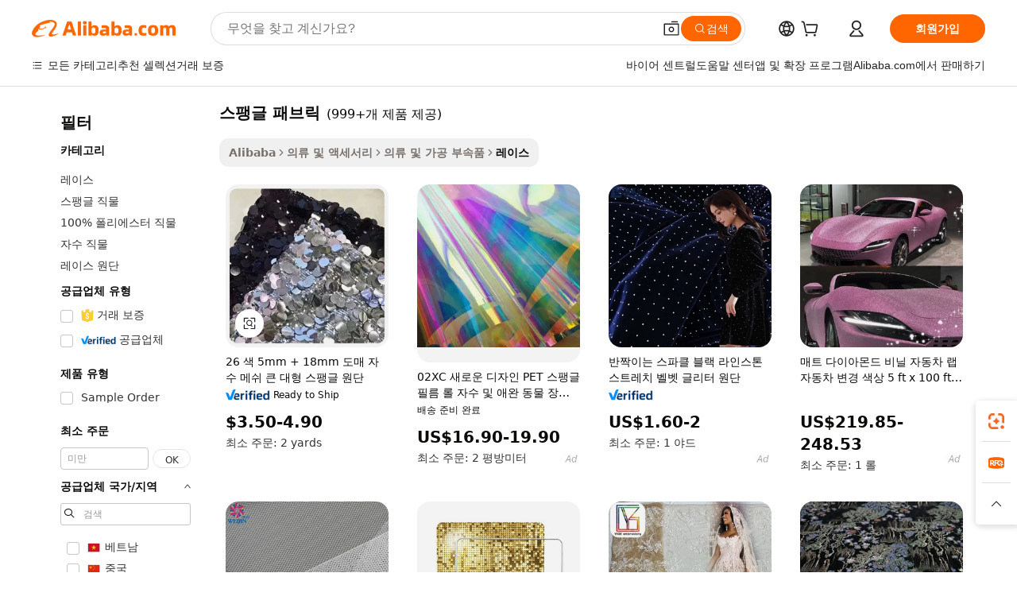

--- FILE ---
content_type: text/html;charset=UTF-8
request_url: https://korean.alibaba.com/g/sequin-fabric.html
body_size: 204260
content:

<!-- screen_content -->

    <!-- tangram:5410 begin-->
    <!-- tangram:529998 begin-->
    
<!DOCTYPE html>
<html lang="ko" dir="ltr">
  <head>
        <script>
      window.__BB = {
        scene: window.__bb_scene || 'traffic-free-goods'
      };
      window.__BB.BB_CWV_IGNORE = {
          lcp_element: ['#icbu-buyer-pc-top-banner'],
          lcp_url: [],
        };
      window._timing = {}
      window._timing.first_start = Date.now();
      window.needLoginInspiration = Boolean(false);
      // 变量用于标记页面首次可见时间
      let firstVisibleTime = null;
      if (typeof document.hidden !== 'undefined') {
        // 页面首次加载时直接统计
        if (!document.hidden) {
          firstVisibleTime = Date.now();
          window.__BB_timex = 1
        } else {
          // 页面不可见时监听 visibilitychange 事件
          document.addEventListener('visibilitychange', () => {
            if (!document.hidden) {
              firstVisibleTime = Date.now();
              window.__BB_timex = firstVisibleTime - window.performance.timing.navigationStart
              window.__BB.firstVisibleTime = window.__BB_timex
              console.log("Page became visible after "+ window.__BB_timex + " ms");
            }
          }, { once: true });  // 确保只触发一次
        }
      } else {
        console.warn('Page Visibility API is not supported in this browser.');
      }
    </script>
        <meta name="data-spm" content="a2700">
        <meta name="aplus-xplug" content="NONE">
        <meta name="aplus-icbu-disable-umid" content="1">
        <meta name="google-translate-customization" content="9de59014edaf3b99-22e1cf3b5ca21786-g00bb439a5e9e5f8f-f">
    <meta name="yandex-verification" content="25a76ba8e4443bb3" />
    <meta name="msvalidate.01" content="E3FBF0E89B724C30844BF17C59608E8F" />
    <meta name="viewport" content="width=device-width, initial-scale=1.0, maximum-scale=5.0, user-scalable=yes">
        <link rel="preconnect" href="https://s.alicdn.com/" crossorigin>
    <link rel="dns-prefetch" href="https://s.alicdn.com">
                        <link rel="preload" href="https://s.alicdn.com/@g/alilog/??aplus_plugin_icbufront/index.js,mlog/aplus_v2.js" as="script">
        <link rel="preload" href="https://s.alicdn.com/@img/imgextra/i2/O1CN0153JdbU26g4bILVOyC_!!6000000007690-2-tps-418-58.png" as="image">
        <script>
            window.__APLUS_ABRATE__ = {
        perf_group: 'base64cached',
        scene: "traffic-free-goods",
      };
    </script>
    <meta name="aplus-mmstat-timeout" content="15000">
        <meta content="text/html; charset=utf-8" http-equiv="Content-Type">
          <title>드레스를위한 절묘한 스팽글 패브릭-상품 ID : 60509340097-korean.alibaba.com</title>
      <meta name="keywords" content="cotton fabric,viscose fabric,fabrics for clothing">
      <meta name="description" content="절묘한 색상과 패턴으로 스팽글 패브릭를 구입하십시오. Alibaba.com은 검증 된 공급 업체 및 제조업체에서 판매하는 모든 종류의 의류에 대해 스팽글 패브릭를 제공합니다.">
            <meta name="pagetiming-rate" content="9">
      <meta name="pagetiming-resource-rate" content="4">
                    <link rel="canonical" href="https://korean.alibaba.com/g/sequin-fabric.html">
                              <link rel="alternate" hreflang="fr" href="https://french.alibaba.com/g/sequin-fabric.html">
                  <link rel="alternate" hreflang="de" href="https://german.alibaba.com/g/sequin-fabric.html">
                  <link rel="alternate" hreflang="pt" href="https://portuguese.alibaba.com/g/sequin-fabric.html">
                  <link rel="alternate" hreflang="it" href="https://italian.alibaba.com/g/sequin-fabric.html">
                  <link rel="alternate" hreflang="es" href="https://spanish.alibaba.com/g/sequin-fabric.html">
                  <link rel="alternate" hreflang="ru" href="https://russian.alibaba.com/g/sequin-fabric.html">
                  <link rel="alternate" hreflang="ko" href="https://korean.alibaba.com/g/sequin-fabric.html">
                  <link rel="alternate" hreflang="ar" href="https://arabic.alibaba.com/g/sequin-fabric.html">
                  <link rel="alternate" hreflang="ja" href="https://japanese.alibaba.com/g/sequin-fabric.html">
                  <link rel="alternate" hreflang="tr" href="https://turkish.alibaba.com/g/sequin-fabric.html">
                  <link rel="alternate" hreflang="th" href="https://thai.alibaba.com/g/sequin-fabric.html">
                  <link rel="alternate" hreflang="vi" href="https://vietnamese.alibaba.com/g/sequin-fabric.html">
                  <link rel="alternate" hreflang="nl" href="https://dutch.alibaba.com/g/sequin-fabric.html">
                  <link rel="alternate" hreflang="he" href="https://hebrew.alibaba.com/g/sequin-fabric.html">
                  <link rel="alternate" hreflang="id" href="https://indonesian.alibaba.com/g/sequin-fabric.html">
                  <link rel="alternate" hreflang="hi" href="https://hindi.alibaba.com/g/sequin-fabric.html">
                  <link rel="alternate" hreflang="en" href="https://www.alibaba.com/showroom/sequin-fabric.html">
                  <link rel="alternate" hreflang="zh" href="https://chinese.alibaba.com/g/sequin-fabric.html">
                  <link rel="alternate" hreflang="x-default" href="https://www.alibaba.com/showroom/sequin-fabric.html">
                                        <script>
      // Aplus 配置自动打点
      var queue = window.goldlog_queue || (window.goldlog_queue = []);
      var tags = ["button", "a", "div", "span", "i", "svg", "input", "li", "tr"];
      queue.push(
        {
          action: 'goldlog.appendMetaInfo',
          arguments: [
            'aplus-auto-exp',
            [
              {
                logkey: '/sc.ug_msite.new_product_exp',
                cssSelector: '[data-spm-exp]',
                props: ["data-spm-exp"],
              },
              {
                logkey: '/sc.ug_pc.seolist_product_exp',
                cssSelector: '.traffic-card-gallery',
                props: ["data-spm-exp"],
              }
            ]
          ]
        }
      )
      queue.push({
        action: 'goldlog.setMetaInfo',
        arguments: ['aplus-auto-clk', JSON.stringify(tags.map(tag =>({
          "logkey": "/sc.ug_msite.new_product_clk",
          tag,
          "filter": "data-spm-clk",
          "props": ["data-spm-clk"]
        })))],
      });
    </script>
  </head>
  <div id="icbu-header"><div id="the-new-header" data-version="4.4.0" data-tnh-auto-exp="tnh-expose" data-scenes="search-products" style="position: relative;background-color: #fff;border-bottom: 1px solid #ddd;box-sizing: border-box; font-family:Inter,SF Pro Text,Roboto,Helvetica Neue,Helvetica,Tahoma,Arial,PingFang SC,Microsoft YaHei;"><div style="display: flex;align-items:center;height: 72px;min-width: 1200px;max-width: 1580px;margin: 0 auto;padding: 0 40px;box-sizing: border-box;"><img style="height: 29px; width: 209px;" src="https://s.alicdn.com/@img/imgextra/i2/O1CN0153JdbU26g4bILVOyC_!!6000000007690-2-tps-418-58.png" alt="" /></div><div style="min-width: 1200px;max-width: 1580px;margin: 0 auto;overflow: hidden;font-size: 14px;display: flex;justify-content: space-between;padding: 0 40px;box-sizing: border-box;"><div style="display: flex; align-items: center; justify-content: space-between"><div style="position: relative; height: 36px; padding: 0 28px 0 20px">All categories</div><div style="position: relative; height: 36px; padding-right: 28px">Featured selections</div><div style="position: relative; height: 36px">Trade Assurance</div></div><div style="display: flex; align-items: center; justify-content: space-between"><div style="position: relative; height: 36px; padding-right: 28px">Buyer Central</div><div style="position: relative; height: 36px; padding-right: 28px">Help Center</div><div style="position: relative; height: 36px; padding-right: 28px">Get the app</div><div style="position: relative; height: 36px">Become a supplier</div></div></div></div></div></div>
  <body data-spm="7724857" style="min-height: calc(100vh + 1px)"><script 
id="beacon-aplus"   
src="//s.alicdn.com/@g/alilog/??aplus_plugin_icbufront/index.js,mlog/aplus_v2.js"
exparams="aplus=async&userid=&aplus&ali_beacon_id=&ali_apache_id=&ali_apache_track=&ali_apache_tracktmp=&eagleeye_traceid=21030aa317683501932224951e0fe7&ip=3%2e145%2e160%2e93&dmtrack_c={ali%5fresin%5ftrace%3dse%5frst%3dnull%7csp%5fviewtype%3dY%7cset%3d3%7cser%3d1007%7cpageId%3d40ee3b5b721e40168a8c98979061fb97%7cm%5fpageid%3dnull%7cpvmi%3df957c62b237a44baa4c2d48c31932112%7csek%5fsepd%3d%25EC%258A%25A4%25ED%258C%25BD%25EA%25B8%2580%2b%25ED%258C%25A8%25EB%25B8%258C%25EB%25A6%25AD%7csek%3dsequin%2bfabric%7cse%5fpn%3d1%7cp4pid%3d3da6f668%2dd7f8%2d41d6%2dab48%2d35bea60d3f8c%7csclkid%3dnull%7cforecast%5fpost%5fcate%3dnull%7cseo%5fnew%5fuser%5fflag%3dfalse%7ccategoryId%3d3280502%7cseo%5fsearch%5fmodel%5fupgrade%5fv2%3d2025070801%7cseo%5fmodule%5fcard%5f20240624%3d202406242%7clong%5ftext%5fgoogle%5ftranslate%5fv2%3d2407142%7cseo%5fcontent%5ftd%5fbottom%5ftext%5fupdate%5fkey%3d2025070801%7cseo%5fsearch%5fmodel%5fupgrade%5fv3%3d2025072201%7cdamo%5falt%5freplace%3d2485818%7cseo%5fsearch%5fmodel%5fmulti%5fupgrade%5fv3%3d2025081101%7cwap%5fcross%3d2007659%7cwap%5fcs%5faction%3d2005494%7cAPP%5fVisitor%5fActive%3d26701%7cseo%5fshowroom%5fgoods%5fmix%3d2005244%7cseo%5fdefault%5fcached%5flong%5ftext%5ffrom%5fnew%5fkeyword%5fstep%3d2024122502%7cshowroom%5fgeneral%5ftemplate%3d2005292%7cshowroom%5freview%3d20230308%7cwap%5fcs%5ftext%3dnull%7cstructured%5fdata%3d2025052702%7cseo%5fmulti%5fstyle%5ftext%5fupdate%3d2511181%7cpc%5fnew%5fheader%3dnull%7cseo%5fmeta%5fcate%5ftemplate%5fv1%3d2025042401%7cseo%5fmeta%5ftd%5fsearch%5fkeyword%5fstep%5fv1%3d2025040999%7cseo%5fshowroom%5fbiz%5fbabablog%3d2809001%7cshowroom%5fft%5flong%5ftext%5fbaks%3d80802%7cAPP%5fGrowing%5fBuyer%5fHigh%5fIntent%5fActive%3d25488%7cshowroom%5fpc%5fv2019%3d2104%7cAPP%5fProspecting%5fBuyer%3d26708%7ccache%5fcontrol%3d2481986%7cAPP%5fChurned%5fCore%5fBuyer%3d25463%7cseo%5fdefault%5fcached%5flong%5ftext%5fstep%3d24110802%7camp%5flighthouse%5fscore%5fimage%3d19657%7cseo%5fft%5ftranslate%5fgemini%3d25012003%7cwap%5fnode%5fssr%3d2015725%7cdataphant%5fopen%3d27030%7clongtext%5fmulti%5fstyle%5fexpand%5frussian%3d2510142%7cseo%5flongtext%5fgoogle%5fdata%5fsection%3d25021702%7cindustry%5fpopular%5ffloor%3dnull%7cwap%5fad%5fgoods%5fproduct%5finterval%3dnull%7cseo%5fgoods%5fbootom%5fwholesale%5flink%3dnull%7cseo%5fmiddle%5fwholesale%5flink%3d2486164%7cseo%5fkeyword%5faatest%3d20%7cft%5flong%5ftext%5fenpand%5fstep2%3d121602%7cseo%5fft%5flongtext%5fexpand%5fstep3%3d25012102%7cseo%5fwap%5fheadercard%3d2006288%7cAPP%5fChurned%5fInactive%5fVisitor%3d25497%7cAPP%5fGrowing%5fBuyer%5fHigh%5fIntent%5fInactive%3d25484%7cseo%5fmeta%5ftd%5fmulti%5fkey%3d2025061801%7ctop%5frecommend%5f20250120%3d202501201%7clongtext%5fmulti%5fstyle%5fexpand%5ffrench%5fcopy%3d25091802%7clongtext%5fmulti%5fstyle%5fexpand%5ffrench%5fcopy%5fcopy%3d25092502%7clong%5ftext%5fpaa%3d2020801%7cseo%5ffloor%5fexp%3dnull%7cseo%5fshowroom%5falgo%5flink%3d17764%7cseo%5fmeta%5ftd%5faib%5fgeneral%5fkey%3d2025091901%7ccountry%5findustry%3d202311033%7cpc%5ffree%5fswitchtosearch%3d2020529%7cshowroom%5fft%5flong%5ftext%5fenpand%5fstep1%3d101102%7cseo%5fshowroom%5fnorel%3dnull%7cplp%5fstyle%5f25%5fpc%3d202505222%7cseo%5fggs%5flayer%3d10010%7cquery%5fmutil%5flang%5ftranslate%3d2025060300%7cAPP%5fChurned%5fBuyer%3d25468%7cstream%5frender%5fperf%5fopt%3d2309181%7cwap%5fgoods%3d2007383%7cseo%5fshowroom%5fsimilar%5f20240614%3d202406142%7cchinese%5fopen%3d6307%7cquery%5fgpt%5ftranslate%3d20240820%7cad%5fproduct%5finterval%3dnull%7camp%5fto%5fpwa%3d2007359%7cplp%5faib%5fmulti%5fai%5fmeta%3d20250401%7cwap%5fsupplier%5fcontent%3dnull%7cpc%5ffree%5frefactoring%3d20220315%7csso%5foem%5ffloor%3d30031%7cAPP%5fGrowing%5fBuyer%5fInactive%3d25476%7cseo%5fpc%5fnew%5fview%5f20240807%3d202408072%7cseo%5fbottom%5ftext%5fentity%5fkey%5fcopy%3d2025062400%7cstream%5frender%3d433763%7cseo%5fmodule%5fcard%5f20240424%3d202404241%7cseo%5ftitle%5freplace%5f20191226%3d5841%7clongtext%5fmulti%5fstyle%5fexpand%3d25090802%7cgoogleweblight%3d6516%7clighthouse%5fbase64%3d2005760%7cseo%5fsearch%5fen%5fsearch%5ftype%3d2025112401%7cAPP%5fProspecting%5fBuyer%5fActive%3d26717%7cad%5fgoods%5fproduct%5finterval%3dnull%7cseo%5fbottom%5fdeep%5fextend%5fkw%5fkey%3d2025071101%7clongtext%5fmulti%5fstyle%5fexpand%5fturkish%3d25102801%7cilink%5fuv%3d20240911%7cwap%5flist%5fwakeup%3d2005832%7ctpp%5fcrosslink%5fpc%3d20205311%7cseo%5ftop%5fbooth%3d18501%7cAPP%5fGrowing%5fBuyer%5fLess%5fActive%3d25472%7cseo%5fsearch%5fmodel%5fupgrade%5frank%3d2025092401%7cgoodslayer%3d7977%7cft%5flong%5ftext%5ftranslate%5fexpand%5fstep1%3d24110802%7cseo%5fheaderstyle%5ftraffic%5fkey%5fv1%3d2025072100%7ccrosslink%5fswitch%3d2008141%7cp4p%5foutline%3d20240328%7cseo%5fmeta%5ftd%5faib%5fv2%5fkey%3d2025091800%7crts%5fmulti%3d2008404%7cseo%5fad%5foptimization%5fkey%5fv2%3d2025072301%7cseo%5fsearch%5fmulti%5fsearch%5ftype%3d2025112400%7cAPP%5fVisitor%5fLess%5fActive%3d26698%7cseo%5fsearch%5franker%5fid%3d2025112401%7cplp%5fstyle%5f25%3d202505192%7ccdn%5fvm%3d2007368%7cwap%5fad%5fproduct%5finterval%3dnull%7cseo%5fsearch%5fmodel%5fmulti%5fupgrade%5frank%3d2025092401%7cpc%5fcard%5fshare%3d2025081201%7cAPP%5fGrowing%5fBuyer%5fHigh%5fIntent%5fLess%5fActive%3d25480%7cgoods%5ftitle%5fsubstitute%3d9619%7cwap%5fscreen%5fexp%3d2025081400%7creact%5fheader%5ftest%3d202502182%7cpc%5fcs%5fcolor%3dnull%7cshowroom%5fft%5flong%5ftext%5ftest%3d72502%7cone%5ftap%5flogin%5fABTest%3d202308153%7cseo%5fhyh%5fshow%5ftags%3d9867%7cplp%5fstructured%5fdata%3d2508182%7cguide%5fdelete%3d2008526%7cseo%5findustry%5ftemplate%3dnull%7cseo%5fmeta%5ftd%5fmulti%5fes%5fkey%3d2025073101%7cseo%5fshowroom%5fdata%5fmix%3d19888%7csso%5ftop%5franking%5ffloor%3d20031%7cseo%5ftd%5fdeep%5fupgrade%5fkey%5fv3%3d2025081101%7cwap%5fue%5fone%3d2025111401%7cshowroom%5fto%5frts%5flink%3d2008480%7ccountrysearch%5ftest%3dnull%7cshowroom%5flist%5fnew%5farrival%3d2811002%7cchannel%5famp%5fto%5fpwa%3d2008435%7cseo%5fmulti%5fstyles%5flong%5ftext%3d2503172%7cseo%5fmeta%5ftext%5fmutli%5fcate%5ftemplate%5fv1%3d2025080800%7cseo%5fdefault%5fcached%5fmutil%5flong%5ftext%5fstep%3d24110436%7cseo%5faction%5fpoint%5ftype%3d22823%7cseo%5faib%5ftd%5flaunch%5f20240828%5fcopy%3d202408282%7cseo%5fshowroom%5fwholesale%5flink%3d2486142%7cseo%5fperf%5fimprove%3d2023999%7cseo%5fwap%5flist%5fbounce%5f01%3d2063%7cseo%5fwap%5flist%5fbounce%5f02%3d2128%7cAPP%5fGrowing%5fBuyer%5fActive%3d25492%7cvideolayer%3dnull%7cvideo%5fplay%3dnull%7cAPP%5fChurned%5fMember%5fInactive%3d25501%7cseo%5fgoogle%5fnew%5fstruct%3d438326%7cicbu%5falgo%5fp4p%5fseo%5fad%3d2025072301%7ctpp%5ftrace%3dseoKeyword%2dseoKeyword%5fv3%2dbase%2dORIGINAL}&pageid=0391a05d2103364a1768350193&hn=ensearchweb033003054074%2erg%2dus%2deast%2eus68&asid=AQAAAADx4WZp48GZLAAAAADu+GBxy37e7A==&treq=&tres=" async>
</script>
            <style>body{background-color:white;}.no-scrollbar.il-sticky.il-top-0.il-max-h-\[100vh\].il-w-\[200px\].il-flex-shrink-0.il-flex-grow-0.il-overflow-y-scroll{background-color:#FFF;padding-left:12px}</style>
                    <!-- tangram:530006 begin-->
<!--  -->
 <style>
   @keyframes il-spin {
     to {
       transform: rotate(360deg);
     }
   }
   @keyframes il-pulse {
     50% {
       opacity: 0.5;
     }
   }
   .traffic-card-gallery {display: flex;position: relative;flex-direction: column;justify-content: flex-start;border-radius: 0.5rem;background-color: #fff;padding: 0.5rem 0.5rem 1rem;overflow: hidden;font-size: 0.75rem;line-height: 1rem;}
   .traffic-card-list {display: flex;position: relative;flex-direction: row;justify-content: flex-start;border-bottom-width: 1px;background-color: #fff;padding: 1rem;height: 292px;overflow: hidden;font-size: 0.75rem;line-height: 1rem;}
   .product-price {
     b {
       font-size: 22px;
     }
   }
   .skel-loading {
       animation: il-pulse 2s cubic-bezier(0.4, 0, 0.6, 1) infinite;background-color: hsl(60, 4.8%, 95.9%);
   }
 </style>
<div id="first-cached-card">
  <div style="box-sizing:border-box;display: flex;position: absolute;left: 0;right: 0;margin: 0 auto;z-index: 1;min-width: 1200px;max-width: 1580px;padding: 0.75rem 3.25rem 0;pointer-events: none;">
    <!--页面左侧区域-->
    <div style="width: 200px;padding-top: 1rem;padding-left:12px; background-color: #fff;border-radius: 0.25rem">
      <div class="skel-loading" style="height: 1.5rem;width: 50%;border-radius: 0.25rem;"></div>
      <div style="margin-top: 1rem;margin-bottom: 1rem;">
        <div class="skel-loading" style="height: 1rem;width: calc(100% * 5 / 6);"></div>
        <div
          class="skel-loading"
          style="margin-top: 1rem;height: 1rem;width: calc(100% * 8 / 12);"
        ></div>
        <div class="skel-loading" style="margin-top: 1rem;height: 1rem;width: 75%;"></div>
        <div
          class="skel-loading"
          style="margin-top: 1rem;height: 1rem;width: calc(100% * 7 / 12);"
        ></div>
      </div>
      <div class="skel-loading" style="height: 1.5rem;width: 50%;border-radius: 0.25rem;"></div>
      <div style="margin-top: 1rem;margin-bottom: 1rem;">
        <div class="skel-loading" style="height: 1rem;width: calc(100% * 5 / 6);"></div>
        <div
          class="skel-loading"
          style="margin-top: 1rem;height: 1rem;width: calc(100% * 8 / 12);"
        ></div>
        <div class="skel-loading" style="margin-top: 1rem;height: 1rem;width: 75%;"></div>
        <div
          class="skel-loading"
          style="margin-top: 1rem;height: 1rem;width: calc(100% * 7 / 12);"
        ></div>
      </div>
      <div class="skel-loading" style="height: 1.5rem;width: 50%;border-radius: 0.25rem;"></div>
      <div style="margin-top: 1rem;margin-bottom: 1rem;">
        <div class="skel-loading" style="height: 1rem;width: calc(100% * 5 / 6);"></div>
        <div
          class="skel-loading"
          style="margin-top: 1rem;height: 1rem;width: calc(100% * 8 / 12);"
        ></div>
        <div class="skel-loading" style="margin-top: 1rem;height: 1rem;width: 75%;"></div>
        <div
          class="skel-loading"
          style="margin-top: 1rem;height: 1rem;width: calc(100% * 7 / 12);"
        ></div>
      </div>
      <div class="skel-loading" style="height: 1.5rem;width: 50%;border-radius: 0.25rem;"></div>
      <div style="margin-top: 1rem;margin-bottom: 1rem;">
        <div class="skel-loading" style="height: 1rem;width: calc(100% * 5 / 6);"></div>
        <div
          class="skel-loading"
          style="margin-top: 1rem;height: 1rem;width: calc(100% * 8 / 12);"
        ></div>
        <div class="skel-loading" style="margin-top: 1rem;height: 1rem;width: 75%;"></div>
        <div
          class="skel-loading"
          style="margin-top: 1rem;height: 1rem;width: calc(100% * 7 / 12);"
        ></div>
      </div>
      <div class="skel-loading" style="height: 1.5rem;width: 50%;border-radius: 0.25rem;"></div>
      <div style="margin-top: 1rem;margin-bottom: 1rem;">
        <div class="skel-loading" style="height: 1rem;width: calc(100% * 5 / 6);"></div>
        <div
          class="skel-loading"
          style="margin-top: 1rem;height: 1rem;width: calc(100% * 8 / 12);"
        ></div>
        <div class="skel-loading" style="margin-top: 1rem;height: 1rem;width: 75%;"></div>
        <div
          class="skel-loading"
          style="margin-top: 1rem;height: 1rem;width: calc(100% * 7 / 12);"
        ></div>
      </div>
      <div class="skel-loading" style="height: 1.5rem;width: 50%;border-radius: 0.25rem;"></div>
      <div style="margin-top: 1rem;margin-bottom: 1rem;">
        <div class="skel-loading" style="height: 1rem;width: calc(100% * 5 / 6);"></div>
        <div
          class="skel-loading"
          style="margin-top: 1rem;height: 1rem;width: calc(100% * 8 / 12);"
        ></div>
        <div class="skel-loading" style="margin-top: 1rem;height: 1rem;width: 75%;"></div>
        <div
          class="skel-loading"
          style="margin-top: 1rem;height: 1rem;width: calc(100% * 7 / 12);"
        ></div>
      </div>
    </div>
    <!--页面主体区域-->
    <div style="flex: 1 1 0%; overflow: hidden;padding: 0.5rem 0.5rem 0.5rem 1.5rem">
      <div style="height: 1.25rem;margin-bottom: 1rem;"></div>
      <!-- keywords -->
      <div style="margin-bottom: 1rem;height: 1.75rem;font-weight: 700;font-size: 1.25rem;line-height: 1.75rem;"></div>
      <!-- longtext -->
            <div style="width: calc(25% - 0.9rem);pointer-events: auto">
        <div class="traffic-card-gallery">
          <!-- ProductImage -->
          <a href="//www.alibaba.com/product-detail/26-Colors-5mm-18mm-Wholesale-Embroidered_1601603447328.html?from=SEO" target="_blank" style="position: relative;margin-bottom: 0.5rem;aspect-ratio: 1;overflow: hidden;border-radius: 0.5rem;">
            <div style="display: flex; overflow: hidden">
              <div style="position: relative;margin: 0;width: 100%;min-width: 0;flex-shrink: 0;flex-grow: 0;flex-basis: 100%;padding: 0;">
                <img style="position: relative; aspect-ratio: 1; width: 100%" src="[data-uri]" loading="eager" />
                <div style="position: absolute;left: 0;bottom: 0;right: 0;top: 0;background-color: #000;opacity: 0.05;"></div>
              </div>
            </div>
          </a>
          <div style="display: flex;flex: 1 1 0%;flex-direction: column;justify-content: space-between;">
            <div>
              <a class="skel-loading" style="margin-top: 0.5rem;display:inline-block;width:100%;height:1rem;" href="//www.alibaba.com/product-detail/26-Colors-5mm-18mm-Wholesale-Embroidered_1601603447328.html" target="_blank"></a>
              <a class="skel-loading" style="margin-top: 0.125rem;display:inline-block;width:100%;height:1rem;" href="//www.alibaba.com/product-detail/26-Colors-5mm-18mm-Wholesale-Embroidered_1601603447328.html" target="_blank"></a>
              <div class="skel-loading" style="margin-top: 0.25rem;height:1.625rem;width:75%"></div>
              <div class="skel-loading" style="margin-top: 0.5rem;height: 1rem;width:50%"></div>
              <div class="skel-loading" style="margin-top:0.25rem;height:1rem;width:25%"></div>
            </div>
          </div>

        </div>
      </div>

    </div>
  </div>
</div>
<!-- tangram:530006 end-->
            <style>
.component-left-filter-callback{display:flex;position:relative;margin-top:10px;height:1200px}.component-left-filter-callback img{width:200px}.component-left-filter-callback i{position:absolute;top:5%;left:50%}.related-search-wrapper{padding:.5rem;--tw-bg-opacity: 1;background-color:#fff;background-color:rgba(255,255,255,var(--tw-bg-opacity, 1));border-width:1px;border-color:var(--input)}.related-search-wrapper .related-search-box{margin:12px 16px}.related-search-wrapper .related-search-box .related-search-title{display:inline;float:start;color:#666;word-wrap:break-word;margin-right:12px;width:13%}.related-search-wrapper .related-search-box .related-search-content{display:flex;flex-wrap:wrap}.related-search-wrapper .related-search-box .related-search-content .related-search-link{margin-right:12px;width:23%;overflow:hidden;color:#666;text-overflow:ellipsis;white-space:nowrap}.product-title img{margin-right:.5rem;display:inline-block;height:1rem;vertical-align:sub}.product-price b{font-size:22px}.similar-icon{position:absolute;bottom:12px;z-index:2;right:12px}.rfq-card{display:inline-block;position:relative;box-sizing:border-box;margin-bottom:36px}.rfq-card .rfq-card-content{display:flex;position:relative;flex-direction:column;align-items:flex-start;background-size:cover;background-color:#fff;padding:12px;width:100%;height:100%}.rfq-card .rfq-card-content .rfq-card-icon{margin-top:50px}.rfq-card .rfq-card-content .rfq-card-icon img{width:45px}.rfq-card .rfq-card-content .rfq-card-top-title{margin-top:14px;color:#222;font-weight:400;font-size:16px}.rfq-card .rfq-card-content .rfq-card-title{margin-top:24px;color:#333;font-weight:800;font-size:20px}.rfq-card .rfq-card-content .rfq-card-input-box{margin-top:24px;width:100%}.rfq-card .rfq-card-content .rfq-card-input-box textarea{box-sizing:border-box;border:1px solid #ddd;border-radius:4px;background-color:#fff;padding:9px 12px;width:100%;height:88px;resize:none;color:#666;font-weight:400;font-size:13px;font-family:inherit}.rfq-card .rfq-card-content .rfq-card-button{margin-top:24px;border:1px solid #666;border-radius:16px;background-color:#fff;width:67%;color:#000;font-weight:700;font-size:14px;line-height:30px;text-align:center}[data-modulename^=ProductList-] div{contain-intrinsic-size:auto 500px}.traffic-card-gallery:hover{--tw-shadow: 0px 2px 6px 2px rgba(0,0,0,.12157);--tw-shadow-colored: 0px 2px 6px 2px var(--tw-shadow-color);box-shadow:0 0 #0000,0 0 #0000,0 2px 6px 2px #0000001f;box-shadow:var(--tw-ring-offset-shadow, 0 0 rgba(0,0,0,0)),var(--tw-ring-shadow, 0 0 rgba(0,0,0,0)),var(--tw-shadow);z-index:10}.traffic-card-gallery{position:relative;display:flex;flex-direction:column;justify-content:flex-start;overflow:hidden;border-radius:.75rem;--tw-bg-opacity: 1;background-color:#fff;background-color:rgba(255,255,255,var(--tw-bg-opacity, 1));padding:.5rem;font-size:.75rem;line-height:1rem}.traffic-card-list{position:relative;display:flex;height:292px;flex-direction:row;justify-content:flex-start;overflow:hidden;border-bottom-width:1px;--tw-bg-opacity: 1;background-color:#fff;background-color:rgba(255,255,255,var(--tw-bg-opacity, 1));padding:1rem;font-size:.75rem;line-height:1rem}.traffic-card-g-industry:hover{--tw-shadow: 0 0 10px rgba(0,0,0,.1);--tw-shadow-colored: 0 0 10px var(--tw-shadow-color);box-shadow:0 0 #0000,0 0 #0000,0 0 10px #0000001a;box-shadow:var(--tw-ring-offset-shadow, 0 0 rgba(0,0,0,0)),var(--tw-ring-shadow, 0 0 rgba(0,0,0,0)),var(--tw-shadow)}.traffic-card-g-industry{position:relative;border-radius:var(--radius);--tw-bg-opacity: 1;background-color:#fff;background-color:rgba(255,255,255,var(--tw-bg-opacity, 1));padding:1.25rem .75rem .75rem;font-size:.875rem;line-height:1.25rem}.module-filter-section-wrapper{max-height:none!important;overflow-x:hidden}*,:before,:after{--tw-border-spacing-x: 0;--tw-border-spacing-y: 0;--tw-translate-x: 0;--tw-translate-y: 0;--tw-rotate: 0;--tw-skew-x: 0;--tw-skew-y: 0;--tw-scale-x: 1;--tw-scale-y: 1;--tw-pan-x: ;--tw-pan-y: ;--tw-pinch-zoom: ;--tw-scroll-snap-strictness: proximity;--tw-gradient-from-position: ;--tw-gradient-via-position: ;--tw-gradient-to-position: ;--tw-ordinal: ;--tw-slashed-zero: ;--tw-numeric-figure: ;--tw-numeric-spacing: ;--tw-numeric-fraction: ;--tw-ring-inset: ;--tw-ring-offset-width: 0px;--tw-ring-offset-color: #fff;--tw-ring-color: rgba(59, 130, 246, .5);--tw-ring-offset-shadow: 0 0 rgba(0,0,0,0);--tw-ring-shadow: 0 0 rgba(0,0,0,0);--tw-shadow: 0 0 rgba(0,0,0,0);--tw-shadow-colored: 0 0 rgba(0,0,0,0);--tw-blur: ;--tw-brightness: ;--tw-contrast: ;--tw-grayscale: ;--tw-hue-rotate: ;--tw-invert: ;--tw-saturate: ;--tw-sepia: ;--tw-drop-shadow: ;--tw-backdrop-blur: ;--tw-backdrop-brightness: ;--tw-backdrop-contrast: ;--tw-backdrop-grayscale: ;--tw-backdrop-hue-rotate: ;--tw-backdrop-invert: ;--tw-backdrop-opacity: ;--tw-backdrop-saturate: ;--tw-backdrop-sepia: ;--tw-contain-size: ;--tw-contain-layout: ;--tw-contain-paint: ;--tw-contain-style: }::backdrop{--tw-border-spacing-x: 0;--tw-border-spacing-y: 0;--tw-translate-x: 0;--tw-translate-y: 0;--tw-rotate: 0;--tw-skew-x: 0;--tw-skew-y: 0;--tw-scale-x: 1;--tw-scale-y: 1;--tw-pan-x: ;--tw-pan-y: ;--tw-pinch-zoom: ;--tw-scroll-snap-strictness: proximity;--tw-gradient-from-position: ;--tw-gradient-via-position: ;--tw-gradient-to-position: ;--tw-ordinal: ;--tw-slashed-zero: ;--tw-numeric-figure: ;--tw-numeric-spacing: ;--tw-numeric-fraction: ;--tw-ring-inset: ;--tw-ring-offset-width: 0px;--tw-ring-offset-color: #fff;--tw-ring-color: rgba(59, 130, 246, .5);--tw-ring-offset-shadow: 0 0 rgba(0,0,0,0);--tw-ring-shadow: 0 0 rgba(0,0,0,0);--tw-shadow: 0 0 rgba(0,0,0,0);--tw-shadow-colored: 0 0 rgba(0,0,0,0);--tw-blur: ;--tw-brightness: ;--tw-contrast: ;--tw-grayscale: ;--tw-hue-rotate: ;--tw-invert: ;--tw-saturate: ;--tw-sepia: ;--tw-drop-shadow: ;--tw-backdrop-blur: ;--tw-backdrop-brightness: ;--tw-backdrop-contrast: ;--tw-backdrop-grayscale: ;--tw-backdrop-hue-rotate: ;--tw-backdrop-invert: ;--tw-backdrop-opacity: ;--tw-backdrop-saturate: ;--tw-backdrop-sepia: ;--tw-contain-size: ;--tw-contain-layout: ;--tw-contain-paint: ;--tw-contain-style: }*,:before,:after{box-sizing:border-box;border-width:0;border-style:solid;border-color:#e5e7eb}:before,:after{--tw-content: ""}html,:host{line-height:1.5;-webkit-text-size-adjust:100%;-moz-tab-size:4;-o-tab-size:4;tab-size:4;font-family:ui-sans-serif,system-ui,-apple-system,Segoe UI,Roboto,Ubuntu,Cantarell,Noto Sans,sans-serif,"Apple Color Emoji","Segoe UI Emoji",Segoe UI Symbol,"Noto Color Emoji";font-feature-settings:normal;font-variation-settings:normal;-webkit-tap-highlight-color:transparent}body{margin:0;line-height:inherit}hr{height:0;color:inherit;border-top-width:1px}abbr:where([title]){text-decoration:underline;-webkit-text-decoration:underline dotted;text-decoration:underline dotted}h1,h2,h3,h4,h5,h6{font-size:inherit;font-weight:inherit}a{color:inherit;text-decoration:inherit}b,strong{font-weight:bolder}code,kbd,samp,pre{font-family:ui-monospace,SFMono-Regular,Menlo,Monaco,Consolas,Liberation Mono,Courier New,monospace;font-feature-settings:normal;font-variation-settings:normal;font-size:1em}small{font-size:80%}sub,sup{font-size:75%;line-height:0;position:relative;vertical-align:baseline}sub{bottom:-.25em}sup{top:-.5em}table{text-indent:0;border-color:inherit;border-collapse:collapse}button,input,optgroup,select,textarea{font-family:inherit;font-feature-settings:inherit;font-variation-settings:inherit;font-size:100%;font-weight:inherit;line-height:inherit;letter-spacing:inherit;color:inherit;margin:0;padding:0}button,select{text-transform:none}button,input:where([type=button]),input:where([type=reset]),input:where([type=submit]){-webkit-appearance:button;background-color:transparent;background-image:none}:-moz-focusring{outline:auto}:-moz-ui-invalid{box-shadow:none}progress{vertical-align:baseline}::-webkit-inner-spin-button,::-webkit-outer-spin-button{height:auto}[type=search]{-webkit-appearance:textfield;outline-offset:-2px}::-webkit-search-decoration{-webkit-appearance:none}::-webkit-file-upload-button{-webkit-appearance:button;font:inherit}summary{display:list-item}blockquote,dl,dd,h1,h2,h3,h4,h5,h6,hr,figure,p,pre{margin:0}fieldset{margin:0;padding:0}legend{padding:0}ol,ul,menu{list-style:none;margin:0;padding:0}dialog{padding:0}textarea{resize:vertical}input::-moz-placeholder,textarea::-moz-placeholder{opacity:1;color:#9ca3af}input::placeholder,textarea::placeholder{opacity:1;color:#9ca3af}button,[role=button]{cursor:pointer}:disabled{cursor:default}img,svg,video,canvas,audio,iframe,embed,object{display:block;vertical-align:middle}img,video{max-width:100%;height:auto}[hidden]:where(:not([hidden=until-found])){display:none}:root{--background: hsl(0, 0%, 100%);--foreground: hsl(20, 14.3%, 4.1%);--card: hsl(0, 0%, 100%);--card-foreground: hsl(20, 14.3%, 4.1%);--popover: hsl(0, 0%, 100%);--popover-foreground: hsl(20, 14.3%, 4.1%);--primary: hsl(24, 100%, 50%);--primary-foreground: hsl(60, 9.1%, 97.8%);--secondary: hsl(60, 4.8%, 95.9%);--secondary-foreground: #333;--muted: hsl(60, 4.8%, 95.9%);--muted-foreground: hsl(25, 5.3%, 44.7%);--accent: hsl(60, 4.8%, 95.9%);--accent-foreground: hsl(24, 9.8%, 10%);--destructive: hsl(0, 84.2%, 60.2%);--destructive-foreground: hsl(60, 9.1%, 97.8%);--border: hsl(20, 5.9%, 90%);--input: hsl(20, 5.9%, 90%);--ring: hsl(24.6, 95%, 53.1%);--radius: 1rem}.dark{--background: hsl(20, 14.3%, 4.1%);--foreground: hsl(60, 9.1%, 97.8%);--card: hsl(20, 14.3%, 4.1%);--card-foreground: hsl(60, 9.1%, 97.8%);--popover: hsl(20, 14.3%, 4.1%);--popover-foreground: hsl(60, 9.1%, 97.8%);--primary: hsl(20.5, 90.2%, 48.2%);--primary-foreground: hsl(60, 9.1%, 97.8%);--secondary: hsl(12, 6.5%, 15.1%);--secondary-foreground: hsl(60, 9.1%, 97.8%);--muted: hsl(12, 6.5%, 15.1%);--muted-foreground: hsl(24, 5.4%, 63.9%);--accent: hsl(12, 6.5%, 15.1%);--accent-foreground: hsl(60, 9.1%, 97.8%);--destructive: hsl(0, 72.2%, 50.6%);--destructive-foreground: hsl(60, 9.1%, 97.8%);--border: hsl(12, 6.5%, 15.1%);--input: hsl(12, 6.5%, 15.1%);--ring: hsl(20.5, 90.2%, 48.2%)}*{border-color:#e7e5e4;border-color:var(--border)}body{background-color:#fff;background-color:var(--background);color:#0c0a09;color:var(--foreground)}.il-sr-only{position:absolute;width:1px;height:1px;padding:0;margin:-1px;overflow:hidden;clip:rect(0,0,0,0);white-space:nowrap;border-width:0}.il-invisible{visibility:hidden}.il-fixed{position:fixed}.il-absolute{position:absolute}.il-relative{position:relative}.il-sticky{position:sticky}.il-inset-0{inset:0}.il--bottom-12{bottom:-3rem}.il--top-12{top:-3rem}.il-bottom-0{bottom:0}.il-bottom-2{bottom:.5rem}.il-bottom-3{bottom:.75rem}.il-bottom-4{bottom:1rem}.il-end-0{right:0}.il-end-2{right:.5rem}.il-end-3{right:.75rem}.il-end-4{right:1rem}.il-left-0{left:0}.il-left-3{left:.75rem}.il-right-0{right:0}.il-right-2{right:.5rem}.il-right-3{right:.75rem}.il-start-0{left:0}.il-start-1\/2{left:50%}.il-start-2{left:.5rem}.il-start-3{left:.75rem}.il-start-\[50\%\]{left:50%}.il-top-0{top:0}.il-top-1\/2{top:50%}.il-top-16{top:4rem}.il-top-4{top:1rem}.il-top-\[50\%\]{top:50%}.il-z-10{z-index:10}.il-z-50{z-index:50}.il-z-\[9999\]{z-index:9999}.il-col-span-4{grid-column:span 4 / span 4}.il-m-0{margin:0}.il-m-3{margin:.75rem}.il-m-auto{margin:auto}.il-mx-auto{margin-left:auto;margin-right:auto}.il-my-3{margin-top:.75rem;margin-bottom:.75rem}.il-my-5{margin-top:1.25rem;margin-bottom:1.25rem}.il-my-auto{margin-top:auto;margin-bottom:auto}.\!il-mb-4{margin-bottom:1rem!important}.il--mt-4{margin-top:-1rem}.il-mb-0{margin-bottom:0}.il-mb-1{margin-bottom:.25rem}.il-mb-2{margin-bottom:.5rem}.il-mb-3{margin-bottom:.75rem}.il-mb-4{margin-bottom:1rem}.il-mb-5{margin-bottom:1.25rem}.il-mb-6{margin-bottom:1.5rem}.il-mb-8{margin-bottom:2rem}.il-mb-\[-0\.75rem\]{margin-bottom:-.75rem}.il-mb-\[0\.125rem\]{margin-bottom:.125rem}.il-me-1{margin-right:.25rem}.il-me-2{margin-right:.5rem}.il-me-3{margin-right:.75rem}.il-me-auto{margin-right:auto}.il-mr-1{margin-right:.25rem}.il-mr-2{margin-right:.5rem}.il-ms-1{margin-left:.25rem}.il-ms-4{margin-left:1rem}.il-ms-5{margin-left:1.25rem}.il-ms-8{margin-left:2rem}.il-ms-\[\.375rem\]{margin-left:.375rem}.il-ms-auto{margin-left:auto}.il-mt-0{margin-top:0}.il-mt-0\.5{margin-top:.125rem}.il-mt-1{margin-top:.25rem}.il-mt-2{margin-top:.5rem}.il-mt-3{margin-top:.75rem}.il-mt-4{margin-top:1rem}.il-mt-6{margin-top:1.5rem}.il-line-clamp-1{overflow:hidden;display:-webkit-box;-webkit-box-orient:vertical;-webkit-line-clamp:1}.il-line-clamp-2{overflow:hidden;display:-webkit-box;-webkit-box-orient:vertical;-webkit-line-clamp:2}.il-line-clamp-6{overflow:hidden;display:-webkit-box;-webkit-box-orient:vertical;-webkit-line-clamp:6}.il-inline-block{display:inline-block}.il-inline{display:inline}.il-flex{display:flex}.il-inline-flex{display:inline-flex}.il-grid{display:grid}.il-aspect-square{aspect-ratio:1 / 1}.il-size-5{width:1.25rem;height:1.25rem}.il-h-1{height:.25rem}.il-h-10{height:2.5rem}.il-h-11{height:2.75rem}.il-h-20{height:5rem}.il-h-24{height:6rem}.il-h-3\.5{height:.875rem}.il-h-4{height:1rem}.il-h-40{height:10rem}.il-h-6{height:1.5rem}.il-h-8{height:2rem}.il-h-9{height:2.25rem}.il-h-\[150px\]{height:150px}.il-h-\[152px\]{height:152px}.il-h-\[18\.25rem\]{height:18.25rem}.il-h-\[292px\]{height:292px}.il-h-\[600px\]{height:600px}.il-h-auto{height:auto}.il-h-fit{height:-moz-fit-content;height:fit-content}.il-h-full{height:100%}.il-h-screen{height:100vh}.il-max-h-\[100vh\]{max-height:100vh}.il-w-1\/2{width:50%}.il-w-10{width:2.5rem}.il-w-10\/12{width:83.333333%}.il-w-4{width:1rem}.il-w-6{width:1.5rem}.il-w-64{width:16rem}.il-w-7\/12{width:58.333333%}.il-w-72{width:18rem}.il-w-8{width:2rem}.il-w-8\/12{width:66.666667%}.il-w-9{width:2.25rem}.il-w-9\/12{width:75%}.il-w-\[200px\]{width:200px}.il-w-\[84px\]{width:84px}.il-w-fit{width:-moz-fit-content;width:fit-content}.il-w-full{width:100%}.il-w-screen{width:100vw}.il-min-w-0{min-width:0px}.il-min-w-3{min-width:.75rem}.il-min-w-\[1200px\]{min-width:1200px}.il-max-w-\[1000px\]{max-width:1000px}.il-max-w-\[1580px\]{max-width:1580px}.il-max-w-full{max-width:100%}.il-max-w-lg{max-width:32rem}.il-flex-1{flex:1 1 0%}.il-flex-shrink-0,.il-shrink-0{flex-shrink:0}.il-flex-grow-0,.il-grow-0{flex-grow:0}.il-basis-24{flex-basis:6rem}.il-basis-full{flex-basis:100%}.il-origin-\[--radix-tooltip-content-transform-origin\]{transform-origin:var(--radix-tooltip-content-transform-origin)}.il--translate-x-1\/2{--tw-translate-x: -50%;transform:translate(-50%,var(--tw-translate-y)) rotate(var(--tw-rotate)) skew(var(--tw-skew-x)) skewY(var(--tw-skew-y)) scaleX(var(--tw-scale-x)) scaleY(var(--tw-scale-y));transform:translate(var(--tw-translate-x),var(--tw-translate-y)) rotate(var(--tw-rotate)) skew(var(--tw-skew-x)) skewY(var(--tw-skew-y)) scaleX(var(--tw-scale-x)) scaleY(var(--tw-scale-y))}.il--translate-y-1\/2{--tw-translate-y: -50%;transform:translate(var(--tw-translate-x),-50%) rotate(var(--tw-rotate)) skew(var(--tw-skew-x)) skewY(var(--tw-skew-y)) scaleX(var(--tw-scale-x)) scaleY(var(--tw-scale-y));transform:translate(var(--tw-translate-x),var(--tw-translate-y)) rotate(var(--tw-rotate)) skew(var(--tw-skew-x)) skewY(var(--tw-skew-y)) scaleX(var(--tw-scale-x)) scaleY(var(--tw-scale-y))}.il-translate-x-\[-50\%\]{--tw-translate-x: -50%;transform:translate(-50%,var(--tw-translate-y)) rotate(var(--tw-rotate)) skew(var(--tw-skew-x)) skewY(var(--tw-skew-y)) scaleX(var(--tw-scale-x)) scaleY(var(--tw-scale-y));transform:translate(var(--tw-translate-x),var(--tw-translate-y)) rotate(var(--tw-rotate)) skew(var(--tw-skew-x)) skewY(var(--tw-skew-y)) scaleX(var(--tw-scale-x)) scaleY(var(--tw-scale-y))}.il-translate-y-\[-50\%\]{--tw-translate-y: -50%;transform:translate(var(--tw-translate-x),-50%) rotate(var(--tw-rotate)) skew(var(--tw-skew-x)) skewY(var(--tw-skew-y)) scaleX(var(--tw-scale-x)) scaleY(var(--tw-scale-y));transform:translate(var(--tw-translate-x),var(--tw-translate-y)) rotate(var(--tw-rotate)) skew(var(--tw-skew-x)) skewY(var(--tw-skew-y)) scaleX(var(--tw-scale-x)) scaleY(var(--tw-scale-y))}.il-rotate-90{--tw-rotate: 90deg;transform:translate(var(--tw-translate-x),var(--tw-translate-y)) rotate(90deg) skew(var(--tw-skew-x)) skewY(var(--tw-skew-y)) scaleX(var(--tw-scale-x)) scaleY(var(--tw-scale-y));transform:translate(var(--tw-translate-x),var(--tw-translate-y)) rotate(var(--tw-rotate)) skew(var(--tw-skew-x)) skewY(var(--tw-skew-y)) scaleX(var(--tw-scale-x)) scaleY(var(--tw-scale-y))}@keyframes il-pulse{50%{opacity:.5}}.il-animate-pulse{animation:il-pulse 2s cubic-bezier(.4,0,.6,1) infinite}@keyframes il-spin{to{transform:rotate(360deg)}}.il-animate-spin{animation:il-spin 1s linear infinite}.il-cursor-pointer{cursor:pointer}.il-list-disc{list-style-type:disc}.il-grid-cols-2{grid-template-columns:repeat(2,minmax(0,1fr))}.il-grid-cols-4{grid-template-columns:repeat(4,minmax(0,1fr))}.il-flex-row{flex-direction:row}.il-flex-col{flex-direction:column}.il-flex-col-reverse{flex-direction:column-reverse}.il-flex-wrap{flex-wrap:wrap}.il-flex-nowrap{flex-wrap:nowrap}.il-items-start{align-items:flex-start}.il-items-center{align-items:center}.il-items-baseline{align-items:baseline}.il-justify-start{justify-content:flex-start}.il-justify-end{justify-content:flex-end}.il-justify-center{justify-content:center}.il-justify-between{justify-content:space-between}.il-gap-1{gap:.25rem}.il-gap-1\.5{gap:.375rem}.il-gap-10{gap:2.5rem}.il-gap-2{gap:.5rem}.il-gap-3{gap:.75rem}.il-gap-4{gap:1rem}.il-gap-8{gap:2rem}.il-gap-\[\.0938rem\]{gap:.0938rem}.il-gap-\[\.375rem\]{gap:.375rem}.il-gap-\[0\.125rem\]{gap:.125rem}.\!il-gap-x-5{-moz-column-gap:1.25rem!important;column-gap:1.25rem!important}.\!il-gap-y-5{row-gap:1.25rem!important}.il-space-y-1\.5>:not([hidden])~:not([hidden]){--tw-space-y-reverse: 0;margin-top:calc(.375rem * (1 - var(--tw-space-y-reverse)));margin-top:.375rem;margin-top:calc(.375rem * calc(1 - var(--tw-space-y-reverse)));margin-bottom:0rem;margin-bottom:calc(.375rem * var(--tw-space-y-reverse))}.il-space-y-4>:not([hidden])~:not([hidden]){--tw-space-y-reverse: 0;margin-top:calc(1rem * (1 - var(--tw-space-y-reverse)));margin-top:1rem;margin-top:calc(1rem * calc(1 - var(--tw-space-y-reverse)));margin-bottom:0rem;margin-bottom:calc(1rem * var(--tw-space-y-reverse))}.il-overflow-hidden{overflow:hidden}.il-overflow-y-auto{overflow-y:auto}.il-overflow-y-scroll{overflow-y:scroll}.il-truncate{overflow:hidden;text-overflow:ellipsis;white-space:nowrap}.il-text-ellipsis{text-overflow:ellipsis}.il-whitespace-normal{white-space:normal}.il-whitespace-nowrap{white-space:nowrap}.il-break-normal{word-wrap:normal;word-break:normal}.il-break-words{word-wrap:break-word}.il-break-all{word-break:break-all}.il-rounded{border-radius:.25rem}.il-rounded-2xl{border-radius:1rem}.il-rounded-\[0\.5rem\]{border-radius:.5rem}.il-rounded-\[1\.25rem\]{border-radius:1.25rem}.il-rounded-full{border-radius:9999px}.il-rounded-lg{border-radius:1rem;border-radius:var(--radius)}.il-rounded-md{border-radius:calc(1rem - 2px);border-radius:calc(var(--radius) - 2px)}.il-rounded-sm{border-radius:calc(1rem - 4px);border-radius:calc(var(--radius) - 4px)}.il-rounded-xl{border-radius:.75rem}.il-border,.il-border-\[1px\]{border-width:1px}.il-border-b,.il-border-b-\[1px\]{border-bottom-width:1px}.il-border-solid{border-style:solid}.il-border-none{border-style:none}.il-border-\[\#222\]{--tw-border-opacity: 1;border-color:#222;border-color:rgba(34,34,34,var(--tw-border-opacity, 1))}.il-border-\[\#DDD\]{--tw-border-opacity: 1;border-color:#ddd;border-color:rgba(221,221,221,var(--tw-border-opacity, 1))}.il-border-foreground{border-color:#0c0a09;border-color:var(--foreground)}.il-border-input{border-color:#e7e5e4;border-color:var(--input)}.il-bg-\[\#F8F8F8\]{--tw-bg-opacity: 1;background-color:#f8f8f8;background-color:rgba(248,248,248,var(--tw-bg-opacity, 1))}.il-bg-\[\#d9d9d963\]{background-color:#d9d9d963}.il-bg-accent{background-color:#f5f5f4;background-color:var(--accent)}.il-bg-background{background-color:#fff;background-color:var(--background)}.il-bg-black{--tw-bg-opacity: 1;background-color:#000;background-color:rgba(0,0,0,var(--tw-bg-opacity, 1))}.il-bg-black\/80{background-color:#000c}.il-bg-destructive{background-color:#ef4444;background-color:var(--destructive)}.il-bg-gray-300{--tw-bg-opacity: 1;background-color:#d1d5db;background-color:rgba(209,213,219,var(--tw-bg-opacity, 1))}.il-bg-muted{background-color:#f5f5f4;background-color:var(--muted)}.il-bg-orange-500{--tw-bg-opacity: 1;background-color:#f97316;background-color:rgba(249,115,22,var(--tw-bg-opacity, 1))}.il-bg-popover{background-color:#fff;background-color:var(--popover)}.il-bg-primary{background-color:#f60;background-color:var(--primary)}.il-bg-secondary{background-color:#f5f5f4;background-color:var(--secondary)}.il-bg-transparent{background-color:transparent}.il-bg-white{--tw-bg-opacity: 1;background-color:#fff;background-color:rgba(255,255,255,var(--tw-bg-opacity, 1))}.il-bg-opacity-80{--tw-bg-opacity: .8}.il-bg-cover{background-size:cover}.il-bg-no-repeat{background-repeat:no-repeat}.il-fill-black{fill:#000}.il-object-cover{-o-object-fit:cover;object-fit:cover}.il-p-0{padding:0}.il-p-1{padding:.25rem}.il-p-2{padding:.5rem}.il-p-3{padding:.75rem}.il-p-4{padding:1rem}.il-p-5{padding:1.25rem}.il-p-6{padding:1.5rem}.il-px-2{padding-left:.5rem;padding-right:.5rem}.il-px-3{padding-left:.75rem;padding-right:.75rem}.il-py-0\.5{padding-top:.125rem;padding-bottom:.125rem}.il-py-1\.5{padding-top:.375rem;padding-bottom:.375rem}.il-py-10{padding-top:2.5rem;padding-bottom:2.5rem}.il-py-2{padding-top:.5rem;padding-bottom:.5rem}.il-py-3{padding-top:.75rem;padding-bottom:.75rem}.il-pb-0{padding-bottom:0}.il-pb-3{padding-bottom:.75rem}.il-pb-4{padding-bottom:1rem}.il-pb-8{padding-bottom:2rem}.il-pe-0{padding-right:0}.il-pe-2{padding-right:.5rem}.il-pe-3{padding-right:.75rem}.il-pe-4{padding-right:1rem}.il-pe-6{padding-right:1.5rem}.il-pe-8{padding-right:2rem}.il-pe-\[12px\]{padding-right:12px}.il-pe-\[3\.25rem\]{padding-right:3.25rem}.il-pl-4{padding-left:1rem}.il-ps-0{padding-left:0}.il-ps-2{padding-left:.5rem}.il-ps-3{padding-left:.75rem}.il-ps-4{padding-left:1rem}.il-ps-6{padding-left:1.5rem}.il-ps-8{padding-left:2rem}.il-ps-\[12px\]{padding-left:12px}.il-ps-\[3\.25rem\]{padding-left:3.25rem}.il-pt-10{padding-top:2.5rem}.il-pt-4{padding-top:1rem}.il-pt-5{padding-top:1.25rem}.il-pt-6{padding-top:1.5rem}.il-pt-7{padding-top:1.75rem}.il-text-center{text-align:center}.il-text-start{text-align:left}.il-text-2xl{font-size:1.5rem;line-height:2rem}.il-text-base{font-size:1rem;line-height:1.5rem}.il-text-lg{font-size:1.125rem;line-height:1.75rem}.il-text-sm{font-size:.875rem;line-height:1.25rem}.il-text-xl{font-size:1.25rem;line-height:1.75rem}.il-text-xs{font-size:.75rem;line-height:1rem}.il-font-\[600\]{font-weight:600}.il-font-bold{font-weight:700}.il-font-medium{font-weight:500}.il-font-normal{font-weight:400}.il-font-semibold{font-weight:600}.il-leading-3{line-height:.75rem}.il-leading-4{line-height:1rem}.il-leading-\[1\.43\]{line-height:1.43}.il-leading-\[18px\]{line-height:18px}.il-leading-\[26px\]{line-height:26px}.il-leading-none{line-height:1}.il-tracking-tight{letter-spacing:-.025em}.il-text-\[\#00820D\]{--tw-text-opacity: 1;color:#00820d;color:rgba(0,130,13,var(--tw-text-opacity, 1))}.il-text-\[\#222\]{--tw-text-opacity: 1;color:#222;color:rgba(34,34,34,var(--tw-text-opacity, 1))}.il-text-\[\#444\]{--tw-text-opacity: 1;color:#444;color:rgba(68,68,68,var(--tw-text-opacity, 1))}.il-text-\[\#4B1D1F\]{--tw-text-opacity: 1;color:#4b1d1f;color:rgba(75,29,31,var(--tw-text-opacity, 1))}.il-text-\[\#767676\]{--tw-text-opacity: 1;color:#767676;color:rgba(118,118,118,var(--tw-text-opacity, 1))}.il-text-\[\#D04A0A\]{--tw-text-opacity: 1;color:#d04a0a;color:rgba(208,74,10,var(--tw-text-opacity, 1))}.il-text-\[\#F7421E\]{--tw-text-opacity: 1;color:#f7421e;color:rgba(247,66,30,var(--tw-text-opacity, 1))}.il-text-\[\#FF6600\]{--tw-text-opacity: 1;color:#f60;color:rgba(255,102,0,var(--tw-text-opacity, 1))}.il-text-\[\#f7421e\]{--tw-text-opacity: 1;color:#f7421e;color:rgba(247,66,30,var(--tw-text-opacity, 1))}.il-text-destructive-foreground{color:#fafaf9;color:var(--destructive-foreground)}.il-text-foreground{color:#0c0a09;color:var(--foreground)}.il-text-muted-foreground{color:#78716c;color:var(--muted-foreground)}.il-text-popover-foreground{color:#0c0a09;color:var(--popover-foreground)}.il-text-primary{color:#f60;color:var(--primary)}.il-text-primary-foreground{color:#fafaf9;color:var(--primary-foreground)}.il-text-secondary-foreground{color:#333;color:var(--secondary-foreground)}.il-text-white{--tw-text-opacity: 1;color:#fff;color:rgba(255,255,255,var(--tw-text-opacity, 1))}.il-underline{text-decoration-line:underline}.il-line-through{text-decoration-line:line-through}.il-underline-offset-4{text-underline-offset:4px}.il-opacity-5{opacity:.05}.il-opacity-70{opacity:.7}.il-shadow-\[0_2px_6px_2px_rgba\(0\,0\,0\,0\.12\)\]{--tw-shadow: 0 2px 6px 2px rgba(0,0,0,.12);--tw-shadow-colored: 0 2px 6px 2px var(--tw-shadow-color);box-shadow:0 0 #0000,0 0 #0000,0 2px 6px 2px #0000001f;box-shadow:var(--tw-ring-offset-shadow, 0 0 rgba(0,0,0,0)),var(--tw-ring-shadow, 0 0 rgba(0,0,0,0)),var(--tw-shadow)}.il-shadow-cards{--tw-shadow: 0 0 10px rgba(0,0,0,.1);--tw-shadow-colored: 0 0 10px var(--tw-shadow-color);box-shadow:0 0 #0000,0 0 #0000,0 0 10px #0000001a;box-shadow:var(--tw-ring-offset-shadow, 0 0 rgba(0,0,0,0)),var(--tw-ring-shadow, 0 0 rgba(0,0,0,0)),var(--tw-shadow)}.il-shadow-lg{--tw-shadow: 0 10px 15px -3px rgba(0, 0, 0, .1), 0 4px 6px -4px rgba(0, 0, 0, .1);--tw-shadow-colored: 0 10px 15px -3px var(--tw-shadow-color), 0 4px 6px -4px var(--tw-shadow-color);box-shadow:0 0 #0000,0 0 #0000,0 10px 15px -3px #0000001a,0 4px 6px -4px #0000001a;box-shadow:var(--tw-ring-offset-shadow, 0 0 rgba(0,0,0,0)),var(--tw-ring-shadow, 0 0 rgba(0,0,0,0)),var(--tw-shadow)}.il-shadow-md{--tw-shadow: 0 4px 6px -1px rgba(0, 0, 0, .1), 0 2px 4px -2px rgba(0, 0, 0, .1);--tw-shadow-colored: 0 4px 6px -1px var(--tw-shadow-color), 0 2px 4px -2px var(--tw-shadow-color);box-shadow:0 0 #0000,0 0 #0000,0 4px 6px -1px #0000001a,0 2px 4px -2px #0000001a;box-shadow:var(--tw-ring-offset-shadow, 0 0 rgba(0,0,0,0)),var(--tw-ring-shadow, 0 0 rgba(0,0,0,0)),var(--tw-shadow)}.il-outline-none{outline:2px solid transparent;outline-offset:2px}.il-outline-1{outline-width:1px}.il-ring-offset-background{--tw-ring-offset-color: var(--background)}.il-transition-colors{transition-property:color,background-color,border-color,text-decoration-color,fill,stroke;transition-timing-function:cubic-bezier(.4,0,.2,1);transition-duration:.15s}.il-transition-opacity{transition-property:opacity;transition-timing-function:cubic-bezier(.4,0,.2,1);transition-duration:.15s}.il-transition-transform{transition-property:transform;transition-timing-function:cubic-bezier(.4,0,.2,1);transition-duration:.15s}.il-duration-200{transition-duration:.2s}.il-duration-300{transition-duration:.3s}.il-ease-in-out{transition-timing-function:cubic-bezier(.4,0,.2,1)}@keyframes enter{0%{opacity:1;opacity:var(--tw-enter-opacity, 1);transform:translateZ(0) scaleZ(1) rotate(0);transform:translate3d(var(--tw-enter-translate-x, 0),var(--tw-enter-translate-y, 0),0) scale3d(var(--tw-enter-scale, 1),var(--tw-enter-scale, 1),var(--tw-enter-scale, 1)) rotate(var(--tw-enter-rotate, 0))}}@keyframes exit{to{opacity:1;opacity:var(--tw-exit-opacity, 1);transform:translateZ(0) scaleZ(1) rotate(0);transform:translate3d(var(--tw-exit-translate-x, 0),var(--tw-exit-translate-y, 0),0) scale3d(var(--tw-exit-scale, 1),var(--tw-exit-scale, 1),var(--tw-exit-scale, 1)) rotate(var(--tw-exit-rotate, 0))}}.il-animate-in{animation-name:enter;animation-duration:.15s;--tw-enter-opacity: initial;--tw-enter-scale: initial;--tw-enter-rotate: initial;--tw-enter-translate-x: initial;--tw-enter-translate-y: initial}.il-fade-in-0{--tw-enter-opacity: 0}.il-zoom-in-95{--tw-enter-scale: .95}.il-duration-200{animation-duration:.2s}.il-duration-300{animation-duration:.3s}.il-ease-in-out{animation-timing-function:cubic-bezier(.4,0,.2,1)}.no-scrollbar::-webkit-scrollbar{display:none}.no-scrollbar{-ms-overflow-style:none;scrollbar-width:none}.longtext-style-inmodel h2{margin-bottom:.5rem;margin-top:1rem;font-size:1rem;line-height:1.5rem;font-weight:700}.first-of-type\:il-ms-4:first-of-type{margin-left:1rem}.hover\:il-bg-\[\#f4f4f4\]:hover{--tw-bg-opacity: 1;background-color:#f4f4f4;background-color:rgba(244,244,244,var(--tw-bg-opacity, 1))}.hover\:il-bg-accent:hover{background-color:#f5f5f4;background-color:var(--accent)}.hover\:il-text-accent-foreground:hover{color:#1c1917;color:var(--accent-foreground)}.hover\:il-text-foreground:hover{color:#0c0a09;color:var(--foreground)}.hover\:il-underline:hover{text-decoration-line:underline}.hover\:il-opacity-100:hover{opacity:1}.hover\:il-opacity-90:hover{opacity:.9}.focus\:il-outline-none:focus{outline:2px solid transparent;outline-offset:2px}.focus\:il-ring-2:focus{--tw-ring-offset-shadow: var(--tw-ring-inset) 0 0 0 var(--tw-ring-offset-width) var(--tw-ring-offset-color);--tw-ring-shadow: var(--tw-ring-inset) 0 0 0 calc(2px + var(--tw-ring-offset-width)) var(--tw-ring-color);box-shadow:var(--tw-ring-offset-shadow),var(--tw-ring-shadow),0 0 #0000;box-shadow:var(--tw-ring-offset-shadow),var(--tw-ring-shadow),var(--tw-shadow, 0 0 rgba(0,0,0,0))}.focus\:il-ring-ring:focus{--tw-ring-color: var(--ring)}.focus\:il-ring-offset-2:focus{--tw-ring-offset-width: 2px}.focus-visible\:il-outline-none:focus-visible{outline:2px solid transparent;outline-offset:2px}.focus-visible\:il-ring-2:focus-visible{--tw-ring-offset-shadow: var(--tw-ring-inset) 0 0 0 var(--tw-ring-offset-width) var(--tw-ring-offset-color);--tw-ring-shadow: var(--tw-ring-inset) 0 0 0 calc(2px + var(--tw-ring-offset-width)) var(--tw-ring-color);box-shadow:var(--tw-ring-offset-shadow),var(--tw-ring-shadow),0 0 #0000;box-shadow:var(--tw-ring-offset-shadow),var(--tw-ring-shadow),var(--tw-shadow, 0 0 rgba(0,0,0,0))}.focus-visible\:il-ring-ring:focus-visible{--tw-ring-color: var(--ring)}.focus-visible\:il-ring-offset-2:focus-visible{--tw-ring-offset-width: 2px}.active\:il-bg-primary:active{background-color:#f60;background-color:var(--primary)}.active\:il-bg-white:active{--tw-bg-opacity: 1;background-color:#fff;background-color:rgba(255,255,255,var(--tw-bg-opacity, 1))}.disabled\:il-pointer-events-none:disabled{pointer-events:none}.disabled\:il-opacity-10:disabled{opacity:.1}.il-group:hover .group-hover\:il-visible{visibility:visible}.il-group:hover .group-hover\:il-scale-110{--tw-scale-x: 1.1;--tw-scale-y: 1.1;transform:translate(var(--tw-translate-x),var(--tw-translate-y)) rotate(var(--tw-rotate)) skew(var(--tw-skew-x)) skewY(var(--tw-skew-y)) scaleX(1.1) scaleY(1.1);transform:translate(var(--tw-translate-x),var(--tw-translate-y)) rotate(var(--tw-rotate)) skew(var(--tw-skew-x)) skewY(var(--tw-skew-y)) scaleX(var(--tw-scale-x)) scaleY(var(--tw-scale-y))}.il-group:hover .group-hover\:il-underline{text-decoration-line:underline}.data-\[state\=open\]\:il-animate-in[data-state=open]{animation-name:enter;animation-duration:.15s;--tw-enter-opacity: initial;--tw-enter-scale: initial;--tw-enter-rotate: initial;--tw-enter-translate-x: initial;--tw-enter-translate-y: initial}.data-\[state\=closed\]\:il-animate-out[data-state=closed]{animation-name:exit;animation-duration:.15s;--tw-exit-opacity: initial;--tw-exit-scale: initial;--tw-exit-rotate: initial;--tw-exit-translate-x: initial;--tw-exit-translate-y: initial}.data-\[state\=closed\]\:il-fade-out-0[data-state=closed]{--tw-exit-opacity: 0}.data-\[state\=open\]\:il-fade-in-0[data-state=open]{--tw-enter-opacity: 0}.data-\[state\=closed\]\:il-zoom-out-95[data-state=closed]{--tw-exit-scale: .95}.data-\[state\=open\]\:il-zoom-in-95[data-state=open]{--tw-enter-scale: .95}.data-\[side\=bottom\]\:il-slide-in-from-top-2[data-side=bottom]{--tw-enter-translate-y: -.5rem}.data-\[side\=left\]\:il-slide-in-from-right-2[data-side=left]{--tw-enter-translate-x: .5rem}.data-\[side\=right\]\:il-slide-in-from-left-2[data-side=right]{--tw-enter-translate-x: -.5rem}.data-\[side\=top\]\:il-slide-in-from-bottom-2[data-side=top]{--tw-enter-translate-y: .5rem}@media (min-width: 640px){.sm\:il-flex-row{flex-direction:row}.sm\:il-justify-end{justify-content:flex-end}.sm\:il-gap-2\.5{gap:.625rem}.sm\:il-space-x-2>:not([hidden])~:not([hidden]){--tw-space-x-reverse: 0;margin-right:0rem;margin-right:calc(.5rem * var(--tw-space-x-reverse));margin-left:calc(.5rem * (1 - var(--tw-space-x-reverse)));margin-left:.5rem;margin-left:calc(.5rem * calc(1 - var(--tw-space-x-reverse)))}.sm\:il-rounded-lg{border-radius:1rem;border-radius:var(--radius)}.sm\:il-text-left{text-align:left}}.rtl\:il-translate-x-\[50\%\]:where([dir=rtl],[dir=rtl] *){--tw-translate-x: 50%;transform:translate(50%,var(--tw-translate-y)) rotate(var(--tw-rotate)) skew(var(--tw-skew-x)) skewY(var(--tw-skew-y)) scaleX(var(--tw-scale-x)) scaleY(var(--tw-scale-y));transform:translate(var(--tw-translate-x),var(--tw-translate-y)) rotate(var(--tw-rotate)) skew(var(--tw-skew-x)) skewY(var(--tw-skew-y)) scaleX(var(--tw-scale-x)) scaleY(var(--tw-scale-y))}.rtl\:il-scale-\[-1\]:where([dir=rtl],[dir=rtl] *){--tw-scale-x: -1;--tw-scale-y: -1;transform:translate(var(--tw-translate-x),var(--tw-translate-y)) rotate(var(--tw-rotate)) skew(var(--tw-skew-x)) skewY(var(--tw-skew-y)) scaleX(-1) scaleY(-1);transform:translate(var(--tw-translate-x),var(--tw-translate-y)) rotate(var(--tw-rotate)) skew(var(--tw-skew-x)) skewY(var(--tw-skew-y)) scaleX(var(--tw-scale-x)) scaleY(var(--tw-scale-y))}.rtl\:il-scale-x-\[-1\]:where([dir=rtl],[dir=rtl] *){--tw-scale-x: -1;transform:translate(var(--tw-translate-x),var(--tw-translate-y)) rotate(var(--tw-rotate)) skew(var(--tw-skew-x)) skewY(var(--tw-skew-y)) scaleX(-1) scaleY(var(--tw-scale-y));transform:translate(var(--tw-translate-x),var(--tw-translate-y)) rotate(var(--tw-rotate)) skew(var(--tw-skew-x)) skewY(var(--tw-skew-y)) scaleX(var(--tw-scale-x)) scaleY(var(--tw-scale-y))}.rtl\:il-flex-row-reverse:where([dir=rtl],[dir=rtl] *){flex-direction:row-reverse}.\[\&\>svg\]\:il-size-3\.5>svg{width:.875rem;height:.875rem}
</style>
            <style>
.switch-to-popover-trigger{position:relative}.switch-to-popover-trigger .switch-to-popover-content{position:absolute;left:50%;z-index:9999;cursor:default}html[dir=rtl] .switch-to-popover-trigger .switch-to-popover-content{left:auto;right:50%}.switch-to-popover-trigger .switch-to-popover-content .down-arrow{width:0;height:0;border-left:11px solid transparent;border-right:11px solid transparent;border-bottom:12px solid #222;transform:translate(-50%);filter:drop-shadow(0 -2px 2px rgba(0,0,0,.05));z-index:1}html[dir=rtl] .switch-to-popover-trigger .switch-to-popover-content .down-arrow{transform:translate(50%)}.switch-to-popover-trigger .switch-to-popover-content .content-container{background-color:#222;border-radius:12px;padding:16px;color:#fff;transform:translate(-50%);width:320px;height:-moz-fit-content;height:fit-content;display:flex;justify-content:space-between;align-items:start}html[dir=rtl] .switch-to-popover-trigger .switch-to-popover-content .content-container{transform:translate(50%)}.switch-to-popover-trigger .switch-to-popover-content .content-container .content .title{font-size:14px;line-height:18px;font-weight:400}.switch-to-popover-trigger .switch-to-popover-content .content-container .actions{display:flex;justify-content:start;align-items:center;gap:12px;margin-top:12px}.switch-to-popover-trigger .switch-to-popover-content .content-container .actions .switch-button{background-color:#fff;color:#222;border-radius:999px;padding:4px 8px;font-weight:600;font-size:12px;line-height:16px;cursor:pointer}.switch-to-popover-trigger .switch-to-popover-content .content-container .actions .choose-another-button{color:#fff;padding:4px 8px;font-weight:600;font-size:12px;line-height:16px;cursor:pointer}.switch-to-popover-trigger .switch-to-popover-content .content-container .close-button{cursor:pointer}.tnh-message-content .tnh-messages-nodata .tnh-messages-nodata-info .img{width:100%;height:101px;margin-top:40px;margin-bottom:20px;background:url(https://s.alicdn.com/@img/imgextra/i4/O1CN01lnw1WK1bGeXDIoBnB_!!6000000003438-2-tps-399-303.png) no-repeat center center;background-size:133px 101px}#popup-root .functional-content .thirdpart-login .icon-facebook{background-image:url(https://s.alicdn.com/@img/imgextra/i1/O1CN01hUG9f21b67dGOuB2W_!!6000000003415-55-tps-40-40.svg)}#popup-root .functional-content .thirdpart-login .icon-google{background-image:url(https://s.alicdn.com/@img/imgextra/i1/O1CN01Qd3ZsM1C2aAxLHO2h_!!6000000000023-2-tps-120-120.png)}#popup-root .functional-content .thirdpart-login .icon-linkedin{background-image:url(https://s.alicdn.com/@img/imgextra/i1/O1CN01qVG1rv1lNCYkhep7t_!!6000000004806-55-tps-40-40.svg)}.tnh-logo{z-index:9999;display:flex;flex-shrink:0;width:185px;height:22px;background:url(https://s.alicdn.com/@img/imgextra/i2/O1CN0153JdbU26g4bILVOyC_!!6000000007690-2-tps-418-58.png) no-repeat 0 0;background-size:auto 22px;cursor:pointer}html[dir=rtl] .tnh-logo{background:url(https://s.alicdn.com/@img/imgextra/i2/O1CN0153JdbU26g4bILVOyC_!!6000000007690-2-tps-418-58.png) no-repeat 100% 0}.tnh-new-logo{width:185px;background:url(https://s.alicdn.com/@img/imgextra/i1/O1CN01e5zQ2S1cAWz26ivMo_!!6000000003560-2-tps-920-110.png) no-repeat 0 0;background-size:auto 22px;height:22px}html[dir=rtl] .tnh-new-logo{background:url(https://s.alicdn.com/@img/imgextra/i1/O1CN01e5zQ2S1cAWz26ivMo_!!6000000003560-2-tps-920-110.png) no-repeat 100% 0}.source-in-europe{display:flex;gap:32px;padding:0 10px}.source-in-europe .divider{flex-shrink:0;width:1px;background-color:#ddd}.source-in-europe .sie_info{flex-shrink:0;width:520px}.source-in-europe .sie_info .sie_info-logo{display:inline-block!important;height:28px}.source-in-europe .sie_info .sie_info-title{margin-top:24px;font-weight:700;font-size:20px;line-height:26px}.source-in-europe .sie_info .sie_info-description{margin-top:8px;font-size:14px;line-height:18px}.source-in-europe .sie_info .sie_info-sell-list{margin-top:24px;display:flex;flex-wrap:wrap;justify-content:space-between;gap:16px}.source-in-europe .sie_info .sie_info-sell-list-item{width:calc(50% - 8px);display:flex;align-items:center;padding:20px 16px;gap:12px;border-radius:12px;font-size:14px;line-height:18px;font-weight:600}.source-in-europe .sie_info .sie_info-sell-list-item img{width:28px;height:28px}.source-in-europe .sie_info .sie_info-btn{display:inline-block;min-width:240px;margin-top:24px;margin-bottom:30px;padding:13px 24px;background-color:#f60;opacity:.9;color:#fff!important;border-radius:99px;font-size:16px;font-weight:600;line-height:22px;-webkit-text-decoration:none;text-decoration:none;text-align:center;cursor:pointer;border:none}.source-in-europe .sie_info .sie_info-btn:hover{opacity:1}.source-in-europe .sie_cards{display:flex;flex-grow:1}.source-in-europe .sie_cards .sie_cards-product-list{display:flex;flex-grow:1;flex-wrap:wrap;justify-content:space-between;gap:32px 16px;max-height:376px;overflow:hidden}.source-in-europe .sie_cards .sie_cards-product-list.lt-14{justify-content:flex-start}.source-in-europe .sie_cards .sie_cards-product{width:110px;height:172px;display:flex;flex-direction:column;align-items:center;color:#222;box-sizing:border-box}.source-in-europe .sie_cards .sie_cards-product .img{display:flex;justify-content:center;align-items:center;position:relative;width:88px;height:88px;overflow:hidden;border-radius:88px}.source-in-europe .sie_cards .sie_cards-product .img img{width:88px;height:88px;-o-object-fit:cover;object-fit:cover}.source-in-europe .sie_cards .sie_cards-product .img:after{content:"";background-color:#0000001a;position:absolute;left:0;top:0;width:100%;height:100%}html[dir=rtl] .source-in-europe .sie_cards .sie_cards-product .img:after{left:auto;right:0}.source-in-europe .sie_cards .sie_cards-product .text{font-size:12px;line-height:16px;display:-webkit-box;overflow:hidden;text-overflow:ellipsis;-webkit-box-orient:vertical;-webkit-line-clamp:1}.source-in-europe .sie_cards .sie_cards-product .sie_cards-product-title{margin-top:12px;color:#222}.source-in-europe .sie_cards .sie_cards-product .sie_cards-product-sell,.source-in-europe .sie_cards .sie_cards-product .sie_cards-product-country-list{margin-top:4px;color:#767676}.source-in-europe .sie_cards .sie_cards-product .sie_cards-product-country-list{display:flex;gap:8px}.source-in-europe .sie_cards .sie_cards-product .sie_cards-product-country-list.one-country{gap:4px}.source-in-europe .sie_cards .sie_cards-product .sie_cards-product-country-list img{width:18px;height:13px}.source-in-europe.source-in-europe-europages .sie_info-btn{background-color:#7faf0d}.source-in-europe.source-in-europe-europages .sie_info-sell-list-item{background-color:#f2f7e7}.source-in-europe.source-in-europe-europages .sie_card{background:#7faf0d0d}.source-in-europe.source-in-europe-wlw .sie_info-btn{background-color:#0060df}.source-in-europe.source-in-europe-wlw .sie_info-sell-list-item{background-color:#f1f5fc}.source-in-europe.source-in-europe-wlw .sie_card{background:#0060df0d}.whatsapp-widget-content{display:flex;justify-content:space-between;gap:32px;align-items:center;width:100%;height:100%}.whatsapp-widget-content-left{display:flex;flex-direction:column;align-items:flex-start;gap:20px;flex:1 0 0;max-width:720px}.whatsapp-widget-content-left-image{width:138px;height:32px}.whatsapp-widget-content-left-content-title{color:#222;font-family:Inter;font-size:32px;font-style:normal;font-weight:700;line-height:42px;letter-spacing:0;margin-bottom:8px}.whatsapp-widget-content-left-content-info{color:#666;font-family:Inter;font-size:20px;font-style:normal;font-weight:400;line-height:26px;letter-spacing:0}.whatsapp-widget-content-left-button{display:flex;height:48px;padding:0 20px;justify-content:center;align-items:center;border-radius:24px;background:#d64000;overflow:hidden;color:#fff;text-align:center;text-overflow:ellipsis;font-family:Inter;font-size:16px;font-style:normal;font-weight:600;line-height:22px;line-height:var(--PC-Heading-S-line-height, 22px);letter-spacing:0;letter-spacing:var(--PC-Heading-S-tracking, 0)}.whatsapp-widget-content-right{display:flex;height:270px;flex-direction:row;align-items:center}.whatsapp-widget-content-right-QRCode{border-top-left-radius:20px;border-bottom-left-radius:20px;display:flex;height:270px;min-width:284px;padding:0 24px;flex-direction:column;justify-content:center;align-items:center;background:#ece8dd;gap:24px}html[dir=rtl] .whatsapp-widget-content-right-QRCode{border-radius:0 20px 20px 0}.whatsapp-widget-content-right-QRCode-container{width:144px;height:144px;padding:12px;border-radius:20px;background:#fff}.whatsapp-widget-content-right-QRCode-text{color:#767676;text-align:center;font-family:SF Pro Text;font-size:16px;font-style:normal;font-weight:400;line-height:19px;letter-spacing:0}.whatsapp-widget-content-right-image{border-top-right-radius:20px;border-bottom-right-radius:20px;width:270px;height:270px;aspect-ratio:1/1}html[dir=rtl] .whatsapp-widget-content-right-image{border-radius:20px 0 0 20px}.tnh-sub-title{padding-left:12px;margin-left:13px;position:relative;color:#222;-webkit-text-decoration:none;text-decoration:none;white-space:nowrap;font-weight:600;font-size:20px;line-height:22px}html[dir=rtl] .tnh-sub-title{padding-left:0;padding-right:12px;margin-left:0;margin-right:13px}.tnh-sub-title:active{-webkit-text-decoration:none;text-decoration:none}.tnh-sub-title:before{content:"";height:24px;width:1px;position:absolute;display:inline-block;background-color:#222;left:0;top:50%;transform:translateY(-50%)}html[dir=rtl] .tnh-sub-title:before{left:auto;right:0}.popup-content{margin:auto;background:#fff;width:50%;padding:5px;border:1px solid #d7d7d7}[role=tooltip].popup-content{width:200px;box-shadow:0 0 3px #00000029;border-radius:5px}.popup-overlay{background:#00000080}[data-popup=tooltip].popup-overlay{background:transparent}.popup-arrow{filter:drop-shadow(0 -3px 3px rgba(0,0,0,.16));color:#fff;stroke-width:2px;stroke:#d7d7d7;stroke-dasharray:30px;stroke-dashoffset:-54px;inset:0}.tnh-badge{position:relative}.tnh-badge i{position:absolute;top:-8px;left:50%;height:16px;padding:0 6px;border-radius:8px;background-color:#e52828;color:#fff;font-style:normal;font-size:12px;line-height:16px}html[dir=rtl] .tnh-badge i{left:auto;right:50%}.tnh-badge-nf i{position:relative;top:auto;left:auto;height:16px;padding:0 8px;border-radius:8px;background-color:#e52828;color:#fff;font-style:normal;font-size:12px;line-height:16px}html[dir=rtl] .tnh-badge-nf i{left:auto;right:auto}.tnh-button{display:block;flex-shrink:0;height:36px;padding:0 24px;outline:none;border-radius:9999px;background-color:#f60;color:#fff!important;text-align:center;font-weight:600;font-size:14px;line-height:36px;cursor:pointer}.tnh-button:active{-webkit-text-decoration:none;text-decoration:none;transform:scale(.9)}.tnh-button:hover{background-color:#d04a0a}@keyframes circle-360-ltr{0%{transform:rotate(0)}to{transform:rotate(360deg)}}@keyframes circle-360-rtl{0%{transform:rotate(0)}to{transform:rotate(-360deg)}}.circle-360{animation:circle-360-ltr infinite 1s linear;-webkit-animation:circle-360-ltr infinite 1s linear}html[dir=rtl] .circle-360{animation:circle-360-rtl infinite 1s linear;-webkit-animation:circle-360-rtl infinite 1s linear}.tnh-loading{display:flex;align-items:center;justify-content:center;width:100%}.tnh-loading .tnh-icon{color:#ddd;font-size:40px}#the-new-header.tnh-fixed{position:fixed;top:0;left:0;border-bottom:1px solid #ddd;background-color:#fff!important}html[dir=rtl] #the-new-header.tnh-fixed{left:auto;right:0}.tnh-overlay{position:fixed;top:0;left:0;width:100%;height:100vh}html[dir=rtl] .tnh-overlay{left:auto;right:0}.tnh-icon{display:inline-block;width:1em;height:1em;margin-right:6px;overflow:hidden;vertical-align:-.15em;fill:currentColor}html[dir=rtl] .tnh-icon{margin-right:0;margin-left:6px}.tnh-hide{display:none}.tnh-more{color:#222!important;-webkit-text-decoration:underline!important;text-decoration:underline!important}#the-new-header.tnh-dark{background-color:transparent;color:#fff}#the-new-header.tnh-dark a:link,#the-new-header.tnh-dark a:visited,#the-new-header.tnh-dark a:hover,#the-new-header.tnh-dark a:active,#the-new-header.tnh-dark .tnh-sign-in{color:#fff}#the-new-header.tnh-dark .functional-content a{color:#222}#the-new-header.tnh-dark .tnh-logo{background:url(https://s.alicdn.com/@logo/logo_en_dark_horizontal_default_full.png) no-repeat 0 0;background-size:auto 22px}#the-new-header.tnh-dark .tnh-new-logo{background:url(https://s.alicdn.com/@logo/logo_en_dark_horizontal_default_full.png) no-repeat 0 0;background-size:auto 22px}#the-new-header.tnh-dark .tnh-sub-title{color:#fff}#the-new-header.tnh-dark .tnh-sub-title:before{content:"";height:24px;width:1px;position:absolute;display:inline-block;background-color:#fff;left:0;top:50%;transform:translateY(-50%)}html[dir=rtl] #the-new-header.tnh-dark .tnh-sub-title:before{left:auto;right:0}#the-new-header.tnh-white,#the-new-header.tnh-white-overlay{background-color:#fff;color:#222}#the-new-header.tnh-white a:link,#the-new-header.tnh-white-overlay a:link,#the-new-header.tnh-white a:visited,#the-new-header.tnh-white-overlay a:visited,#the-new-header.tnh-white a:hover,#the-new-header.tnh-white-overlay a:hover,#the-new-header.tnh-white a:active,#the-new-header.tnh-white-overlay a:active,#the-new-header.tnh-white .tnh-sign-in,#the-new-header.tnh-white-overlay .tnh-sign-in{color:#222}#the-new-header.tnh-white .tnh-logo,#the-new-header.tnh-white-overlay .tnh-logo{background:url(https://s.alicdn.com/@logo/logo_en_light_horizontal_default_full.png) no-repeat 0 0;background-size:209px 29px}#the-new-header.tnh-white .tnh-new-logo,#the-new-header.tnh-white-overlay .tnh-new-logo{background:url(https://s.alicdn.com/@logo/logo_en_light_horizontal_default_full.png) no-repeat 0 0;background-size:auto 22px}#the-new-header.tnh-white .tnh-sub-title,#the-new-header.tnh-white-overlay .tnh-sub-title{color:#222}#the-new-header.tnh-white{border-bottom:1px solid #ddd;background-color:#fff!important}#the-new-header.tnh-no-border{border:none}#the-new-header.tnh-transparent{background-color:transparent!important;border-bottom:none!important}@keyframes color-change-to-fff{0%{background:transparent}to{background:#fff}}#the-new-header.tnh-white-overlay{animation:color-change-to-fff .1s cubic-bezier(.65,0,.35,1);-webkit-animation:color-change-to-fff .1s cubic-bezier(.65,0,.35,1)}.ta-content .ta-card{display:flex;align-items:center;justify-content:flex-start;width:49%;height:120px;margin-bottom:20px;padding:20px;border-radius:16px;background-color:#f7f7f7}.ta-content .ta-card .img{width:70px;height:70px;background-size:70px 70px}.ta-content .ta-card .text{display:flex;align-items:center;justify-content:space-between;width:calc(100% - 76px);margin-left:16px;font-size:20px;line-height:26px}html[dir=rtl] .ta-content .ta-card .text{margin-left:0;margin-right:16px}.ta-content .ta-card .text h3{max-width:200px;margin-right:8px;text-align:left;font-weight:600;font-size:14px}html[dir=rtl] .ta-content .ta-card .text h3{margin-right:0;margin-left:8px;text-align:right}.ta-content .ta-card .text .tnh-icon{flex-shrink:0;font-size:24px}.ta-content .ta-card .text .tnh-icon.rtl{transform:scaleX(-1)}.ta-content{display:flex;justify-content:space-between}.ta-content .info{width:50%;margin:40px 40px 40px 134px}html[dir=rtl] .ta-content .info{margin:40px 134px 40px 40px}.ta-content .info h3{display:block;margin:20px 0 28px;font-weight:600;font-size:32px;line-height:40px}.ta-content .info .img{width:212px;height:32px}.ta-content .info .tnh-button{display:block;width:180px;color:#fff}.ta-content .cards{display:flex;flex-shrink:0;flex-wrap:wrap;justify-content:space-between;width:716px}.help-center-content{display:flex;justify-content:center;gap:40px}.help-center-content .hc-item{display:flex;flex-direction:column;align-items:center;justify-content:center;width:280px;height:144px;border:1px solid #ddd;font-size:14px}.help-center-content .hc-item .tnh-icon{margin-bottom:14px;font-size:40px;line-height:40px}.help-center-content .help-center-links{min-width:250px;margin-left:40px;padding-left:40px;border-left:1px solid #ddd}html[dir=rtl] .help-center-content .help-center-links{margin-left:0;margin-right:40px;padding-left:0;padding-right:40px;border-left:none;border-right:1px solid #ddd}.help-center-content .help-center-links a{display:block;padding:12px 14px;outline:none;color:#222;-webkit-text-decoration:none;text-decoration:none;font-size:14px}.help-center-content .help-center-links a:hover{-webkit-text-decoration:underline!important;text-decoration:underline!important}.get-the-app-content-tnh{display:flex;justify-content:center;flex:0 0 auto}.get-the-app-content-tnh .info-tnh .title-tnh{font-weight:700;font-size:20px;margin-bottom:20px}.get-the-app-content-tnh .info-tnh .content-wrapper{display:flex;justify-content:center}.get-the-app-content-tnh .info-tnh .content-tnh{margin-right:40px;width:300px;font-size:16px}html[dir=rtl] .get-the-app-content-tnh .info-tnh .content-tnh{margin-right:0;margin-left:40px}.get-the-app-content-tnh .info-tnh a{-webkit-text-decoration:underline!important;text-decoration:underline!important}.get-the-app-content-tnh .download{display:flex}.get-the-app-content-tnh .download .store{display:flex;flex-direction:column;margin-right:40px}html[dir=rtl] .get-the-app-content-tnh .download .store{margin-right:0;margin-left:40px}.get-the-app-content-tnh .download .store a{margin-bottom:20px}.get-the-app-content-tnh .download .store a img{height:44px}.get-the-app-content-tnh .download .qr img{height:120px}.get-the-app-content-tnh-wrapper{display:flex;justify-content:center;align-items:start;height:100%}.get-the-app-content-tnh-divider{width:1px;height:100%;background-color:#ddd;margin:0 67px;flex:0 0 auto}.tnh-alibaba-lens-install-btn{background-color:#f60;height:48px;border-radius:65px;padding:0 24px;margin-left:71px;color:#fff;flex:0 0 auto;display:flex;align-items:center;border:none;cursor:pointer;font-size:16px;font-weight:600;line-height:22px}html[dir=rtl] .tnh-alibaba-lens-install-btn{margin-left:0;margin-right:71px}.tnh-alibaba-lens-install-btn img{width:24px;height:24px}.tnh-alibaba-lens-install-btn span{margin-left:8px}html[dir=rtl] .tnh-alibaba-lens-install-btn span{margin-left:0;margin-right:8px}.tnh-alibaba-lens-info{display:flex;margin-bottom:20px;font-size:16px}.tnh-alibaba-lens-info div{width:400px}.tnh-alibaba-lens-title{color:#222;font-family:Inter;font-size:20px;font-weight:700;line-height:26px;margin-bottom:20px}.tnh-alibaba-lens-extra{-webkit-text-decoration:underline!important;text-decoration:underline!important;font-size:16px;font-style:normal;font-weight:400;line-height:22px}.featured-content{display:flex;justify-content:center;gap:40px}.featured-content .card-links{min-width:250px;margin-left:40px;padding-left:40px;border-left:1px solid #ddd}html[dir=rtl] .featured-content .card-links{margin-left:0;margin-right:40px;padding-left:0;padding-right:40px;border-left:none;border-right:1px solid #ddd}.featured-content .card-links a{display:block;padding:14px;outline:none;-webkit-text-decoration:none;text-decoration:none;font-size:14px}.featured-content .card-links a:hover{-webkit-text-decoration:underline!important;text-decoration:underline!important}.featured-content .featured-item{display:flex;flex-direction:column;align-items:center;justify-content:center;width:280px;height:144px;border:1px solid #ddd;color:#222;font-size:14px}.featured-content .featured-item .tnh-icon{margin-bottom:14px;font-size:40px;line-height:40px}.buyer-central-content{display:flex;justify-content:space-between;gap:30px;margin:auto 20px;font-size:14px}.buyer-central-content .bcc-item{width:20%}.buyer-central-content .bcc-item .bcc-item-title,.buyer-central-content .bcc-item .bcc-item-child{margin-bottom:18px}.buyer-central-content .bcc-item .bcc-item-title{font-weight:600}.buyer-central-content .bcc-item .bcc-item-child a:hover{-webkit-text-decoration:underline!important;text-decoration:underline!important}.become-supplier-content{display:flex;justify-content:center;gap:40px}.become-supplier-content a{display:flex;flex-direction:column;align-items:center;justify-content:center;width:280px;height:144px;padding:0 20px;border:1px solid #ddd;font-size:14px}.become-supplier-content a .tnh-icon{margin-bottom:14px;font-size:40px;line-height:40px}.become-supplier-content a .become-supplier-content-desc{height:44px;text-align:center}@keyframes sub-header-title-hover{0%{transform:scaleX(.4);-webkit-transform:scaleX(.4)}to{transform:scaleX(1);-webkit-transform:scaleX(1)}}.sub-header{min-width:1200px;max-width:1580px;height:36px;margin:0 auto;overflow:hidden;font-size:14px}.sub-header .sub-header-top{position:absolute;bottom:0;z-index:2;width:100%;min-width:1200px;max-width:1600px;height:36px;margin:0 auto;background-color:transparent}.sub-header .sub-header-default{display:flex;justify-content:space-between;width:100%;height:40px;padding:0 40px}.sub-header .sub-header-default .sub-header-main,.sub-header .sub-header-default .sub-header-sub{display:flex;align-items:center;justify-content:space-between;gap:28px}.sub-header .sub-header-default .sub-header-main .sh-current-item .animated-tab-content,.sub-header .sub-header-default .sub-header-sub .sh-current-item .animated-tab-content{top:108px;opacity:1;visibility:visible}.sub-header .sub-header-default .sub-header-main .sh-current-item .animated-tab-content img,.sub-header .sub-header-default .sub-header-sub .sh-current-item .animated-tab-content img{display:inline}.sub-header .sub-header-default .sub-header-main .sh-current-item .animated-tab-content .item-img,.sub-header .sub-header-default .sub-header-sub .sh-current-item .animated-tab-content .item-img{display:block}.sub-header .sub-header-default .sub-header-main .sh-current-item .tab-title:after,.sub-header .sub-header-default .sub-header-sub .sh-current-item .tab-title:after{position:absolute;bottom:1px;display:block;width:100%;height:2px;border-bottom:2px solid #222!important;content:" ";animation:sub-header-title-hover .3s cubic-bezier(.6,0,.4,1) both;-webkit-animation:sub-header-title-hover .3s cubic-bezier(.6,0,.4,1) both}.sub-header .sub-header-default .sub-header-main .sh-current-item .tab-title-click:hover,.sub-header .sub-header-default .sub-header-sub .sh-current-item .tab-title-click:hover{-webkit-text-decoration:underline;text-decoration:underline}.sub-header .sub-header-default .sub-header-main .sh-current-item .tab-title-click:after,.sub-header .sub-header-default .sub-header-sub .sh-current-item .tab-title-click:after{display:none}.sub-header .sub-header-default .sub-header-main>div,.sub-header .sub-header-default .sub-header-sub>div{display:flex;align-items:center;margin-top:-2px;cursor:pointer}.sub-header .sub-header-default .sub-header-main>div:last-child,.sub-header .sub-header-default .sub-header-sub>div:last-child{padding-right:0}html[dir=rtl] .sub-header .sub-header-default .sub-header-main>div:last-child,html[dir=rtl] .sub-header .sub-header-default .sub-header-sub>div:last-child{padding-right:0;padding-left:0}.sub-header .sub-header-default .sub-header-main>div:last-child.sh-current-item:after,.sub-header .sub-header-default .sub-header-sub>div:last-child.sh-current-item:after{width:100%}.sub-header .sub-header-default .sub-header-main>div .tab-title,.sub-header .sub-header-default .sub-header-sub>div .tab-title{position:relative;height:36px}.sub-header .sub-header-default .sub-header-main>div .animated-tab-content,.sub-header .sub-header-default .sub-header-sub>div .animated-tab-content{position:absolute;top:108px;left:0;width:100%;overflow:hidden;border-top:1px solid #ddd;background-color:#fff;opacity:0;visibility:hidden}html[dir=rtl] .sub-header .sub-header-default .sub-header-main>div .animated-tab-content,html[dir=rtl] .sub-header .sub-header-default .sub-header-sub>div .animated-tab-content{left:auto;right:0}.sub-header .sub-header-default .sub-header-main>div .animated-tab-content img,.sub-header .sub-header-default .sub-header-sub>div .animated-tab-content img{display:none}.sub-header .sub-header-default .sub-header-main>div .animated-tab-content .item-img,.sub-header .sub-header-default .sub-header-sub>div .animated-tab-content .item-img{display:none}.sub-header .sub-header-default .sub-header-main>div .tab-content,.sub-header .sub-header-default .sub-header-sub>div .tab-content{display:flex;justify-content:flex-start;width:100%;min-width:1200px;max-height:calc(100vh - 220px)}.sub-header .sub-header-default .sub-header-main>div .tab-content .animated-tab-content-children,.sub-header .sub-header-default .sub-header-sub>div .tab-content .animated-tab-content-children{width:100%;min-width:1200px;max-width:1600px;margin:40px auto;padding:0 40px;opacity:0}.sub-header .sub-header-default .sub-header-main>div .tab-content .animated-tab-content-children-no-animation,.sub-header .sub-header-default .sub-header-sub>div .tab-content .animated-tab-content-children-no-animation{opacity:1}.sub-header .sub-header-props{height:36px}.sub-header .sub-header-props-hide{position:relative;height:0;padding:0 40px}.sub-header .rounded{border-radius:8px}.tnh-logo{z-index:9999;display:flex;flex-shrink:0;width:185px;height:22px;background:url(https://s.alicdn.com/@img/imgextra/i2/O1CN0153JdbU26g4bILVOyC_!!6000000007690-2-tps-418-58.png) no-repeat 0 0;background-size:auto 22px;cursor:pointer}html[dir=rtl] .tnh-logo{background:url(https://s.alicdn.com/@img/imgextra/i2/O1CN0153JdbU26g4bILVOyC_!!6000000007690-2-tps-418-58.png) no-repeat 100% 0}.tnh-new-logo{width:185px;background:url(https://s.alicdn.com/@img/imgextra/i1/O1CN01e5zQ2S1cAWz26ivMo_!!6000000003560-2-tps-920-110.png) no-repeat 0 0;background-size:auto 22px;height:22px}html[dir=rtl] .tnh-new-logo{background:url(https://s.alicdn.com/@img/imgextra/i1/O1CN01e5zQ2S1cAWz26ivMo_!!6000000003560-2-tps-920-110.png) no-repeat 100% 0}#popup-root .functional-content{width:360px;max-height:calc(100vh - 40px);padding:20px;border-radius:12px;background-color:#fff;box-shadow:0 6px 12px 4px #00000014;-webkit-box-shadow:0 6px 12px 4px rgba(0,0,0,.08)}#popup-root .functional-content a{outline:none}#popup-root .functional-content a:link,#popup-root .functional-content a:visited,#popup-root .functional-content a:hover,#popup-root .functional-content a:active{color:#222;-webkit-text-decoration:none;text-decoration:none}#popup-root .functional-content ul{padding:0;list-style:none}#popup-root .functional-content h3{font-weight:600;font-size:14px;line-height:18px;color:#222}#popup-root .functional-content .css-jrh21l-control{outline:none!important;border-color:#ccc;box-shadow:none}#popup-root .functional-content .css-jrh21l-control .css-15lsz6c-indicatorContainer{color:#ccc}#popup-root .functional-content .thirdpart-login{display:flex;justify-content:space-between;width:245px;margin:0 auto 20px}#popup-root .functional-content .thirdpart-login a{border-radius:8px}#popup-root .functional-content .thirdpart-login .icon-facebook{background-image:url(https://s.alicdn.com/@img/imgextra/i1/O1CN01hUG9f21b67dGOuB2W_!!6000000003415-55-tps-40-40.svg)}#popup-root .functional-content .thirdpart-login .icon-google{background-image:url(https://s.alicdn.com/@img/imgextra/i1/O1CN01Qd3ZsM1C2aAxLHO2h_!!6000000000023-2-tps-120-120.png)}#popup-root .functional-content .thirdpart-login .icon-linkedin{background-image:url(https://s.alicdn.com/@img/imgextra/i1/O1CN01qVG1rv1lNCYkhep7t_!!6000000004806-55-tps-40-40.svg)}#popup-root .functional-content .login-with{width:100%;text-align:center;margin-bottom:16px}#popup-root .functional-content .login-tips{font-size:12px;margin-bottom:20px;color:#767676}#popup-root .functional-content .login-tips a{outline:none;color:#767676!important;-webkit-text-decoration:underline!important;text-decoration:underline!important}#popup-root .functional-content .tnh-button{outline:none!important;color:#fff}#popup-root .functional-content .login-links>div{border-top:1px solid #ddd}#popup-root .functional-content .login-links>div ul{margin:8px 0;list-style:none}#popup-root .functional-content .login-links>div a{display:flex;align-items:center;min-height:40px;-webkit-text-decoration:none;text-decoration:none;font-size:14px;color:#222}#popup-root .functional-content .login-links>div a:hover{margin:0 -20px;padding:0 20px;background-color:#f4f4f4;font-weight:600}.tnh-languages{position:relative;display:flex}.tnh-languages .current{display:flex;align-items:center}.tnh-languages .current>div{margin-right:4px}html[dir=rtl] .tnh-languages .current>div{margin-right:0;margin-left:4px}.tnh-languages .current .tnh-icon{font-size:24px}.tnh-languages .current .tnh-icon:last-child{margin-right:0}html[dir=rtl] .tnh-languages .current .tnh-icon:last-child{margin-right:0;margin-left:0}.tnh-languages-overlay{font-size:14px}.tnh-languages-overlay .tnh-l-o-title{margin-bottom:8px;font-weight:600;font-size:14px;line-height:18px}.tnh-languages-overlay .tnh-l-o-select{width:100%;margin:8px 0 16px}.tnh-languages-overlay .select-item{background-color:#fff4ed}.tnh-languages-overlay .tnh-l-o-control{display:flex;justify-content:center}.tnh-languages-overlay .tnh-l-o-control .tnh-button{width:100%}.tnh-cart-content{max-height:600px;overflow-y:scroll}.tnh-cart-content .tnh-cart-item h3{overflow:hidden;text-overflow:ellipsis;white-space:nowrap}.tnh-cart-content .tnh-cart-item h3 a:hover{-webkit-text-decoration:underline!important;text-decoration:underline!important}.cart-popup-content{padding:0!important}.cart-popup-content .cart-logged-popup-arrow{transform:translate(-20px)}html[dir=rtl] .cart-popup-content .cart-logged-popup-arrow{transform:translate(20px)}.tnh-ma-content .tnh-ma-content-title{display:flex;align-items:center;margin-bottom:20px}.tnh-ma-content .tnh-ma-content-title h3{margin:0 12px 0 0;overflow:hidden;text-overflow:ellipsis;white-space:nowrap}html[dir=rtl] .tnh-ma-content .tnh-ma-content-title h3{margin:0 0 0 12px}.tnh-ma-content .tnh-ma-content-title img{height:16px}.ma-portrait-waiting{margin-left:12px}html[dir=rtl] .ma-portrait-waiting{margin-left:0;margin-right:12px}.tnh-message-content .tnh-messages-buyer .tnh-messages-list{display:flex;flex-direction:column}.tnh-message-content .tnh-messages-buyer .tnh-messages-list .tnh-message-unread-item{display:flex;align-items:center;justify-content:space-between;padding:16px 0;color:#222}.tnh-message-content .tnh-messages-buyer .tnh-messages-list .tnh-message-unread-item:last-child{margin-bottom:20px}.tnh-message-content .tnh-messages-buyer .tnh-messages-list .tnh-message-unread-item .img{width:48px;height:48px;margin-right:12px;overflow:hidden;border:1px solid #ddd;border-radius:100%}html[dir=rtl] .tnh-message-content .tnh-messages-buyer .tnh-messages-list .tnh-message-unread-item .img{margin-right:0;margin-left:12px}.tnh-message-content .tnh-messages-buyer .tnh-messages-list .tnh-message-unread-item .img img{width:48px;height:48px;-o-object-fit:cover;object-fit:cover}.tnh-message-content .tnh-messages-buyer .tnh-messages-list .tnh-message-unread-item .user-info{display:flex;flex-direction:column}.tnh-message-content .tnh-messages-buyer .tnh-messages-list .tnh-message-unread-item .user-info strong{margin-bottom:6px;font-weight:600;font-size:14px}.tnh-message-content .tnh-messages-buyer .tnh-messages-list .tnh-message-unread-item .user-info span{width:220px;margin-right:12px;overflow:hidden;text-overflow:ellipsis;white-space:nowrap;font-size:12px}html[dir=rtl] .tnh-message-content .tnh-messages-buyer .tnh-messages-list .tnh-message-unread-item .user-info span{margin-right:0;margin-left:12px}.tnh-message-content .tnh-messages-unread-content{margin:20px 0;text-align:center;font-size:14px}.tnh-message-content .tnh-messages-unread-hascookie{display:flex;flex-direction:column;margin:20px 0 16px;text-align:center;font-size:14px}.tnh-message-content .tnh-messages-unread-hascookie strong{margin-bottom:20px}.tnh-message-content .tnh-messages-nodata .tnh-messages-nodata-info{display:flex;flex-direction:column;text-align:center}.tnh-message-content .tnh-messages-nodata .tnh-messages-nodata-info .img{width:100%;height:101px;margin-top:40px;margin-bottom:20px;background:url(https://s.alicdn.com/@img/imgextra/i4/O1CN01lnw1WK1bGeXDIoBnB_!!6000000003438-2-tps-399-303.png) no-repeat center center;background-size:133px 101px}.tnh-message-content .tnh-messages-nodata .tnh-messages-nodata-info span{margin-bottom:40px}.tnh-order-content .tnh-order-buyer,.tnh-order-content .tnh-order-seller{display:flex;flex-direction:column;margin-bottom:20px;font-size:14px}.tnh-order-content .tnh-order-buyer h3,.tnh-order-content .tnh-order-seller h3{margin-bottom:16px;font-size:14px;line-height:18px}.tnh-order-content .tnh-order-buyer a,.tnh-order-content .tnh-order-seller a{padding:11px 0;color:#222!important}.tnh-order-content .tnh-order-buyer a:hover,.tnh-order-content .tnh-order-seller a:hover{-webkit-text-decoration:underline!important;text-decoration:underline!important}.tnh-order-content .tnh-order-buyer a span,.tnh-order-content .tnh-order-seller a span{margin-right:4px}html[dir=rtl] .tnh-order-content .tnh-order-buyer a span,html[dir=rtl] .tnh-order-content .tnh-order-seller a span{margin-right:0;margin-left:4px}.tnh-order-content .tnh-order-seller,.tnh-order-content .tnh-order-ta{padding-top:20px;border-top:1px solid #ddd}.tnh-order-content .tnh-order-seller:first-child,.tnh-order-content .tnh-order-ta:first-child{border-top:0;padding-top:0}.tnh-order-content .tnh-order-ta .img{margin-bottom:12px}.tnh-order-content .tnh-order-ta .img img{width:186px;height:28px;-o-object-fit:cover;object-fit:cover}.tnh-order-content .tnh-order-ta .ta-info{margin-bottom:16px;font-size:14px;line-height:18px}.tnh-order-content .tnh-order-ta .ta-info a{margin-left:4px;-webkit-text-decoration:underline!important;text-decoration:underline!important}html[dir=rtl] .tnh-order-content .tnh-order-ta .ta-info a{margin-left:0;margin-right:4px}.tnh-order-content .tnh-order-nodata .ta-info .ta-logo{margin:24px 0 16px}.tnh-order-content .tnh-order-nodata .ta-info .ta-logo img{height:28px}.tnh-order-content .tnh-order-nodata .ta-info h3{margin-bottom:24px;font-size:20px}.tnh-order-content .tnh-order-nodata .ta-card{display:flex;align-items:center;justify-content:flex-start;margin-bottom:20px;color:#222}.tnh-order-content .tnh-order-nodata .ta-card:hover{-webkit-text-decoration:underline!important;text-decoration:underline!important}.tnh-order-content .tnh-order-nodata .ta-card .img{width:36px;height:36px;margin-right:8px;background-size:36px 36px!important}html[dir=rtl] .tnh-order-content .tnh-order-nodata .ta-card .img{margin-right:0;margin-left:8px}.tnh-order-content .tnh-order-nodata .ta-card .text{display:flex;align-items:center;justify-content:space-between}.tnh-order-content .tnh-order-nodata .ta-card .text h3{margin:0;font-weight:600;font-size:14px}.tnh-order-content .tnh-order-nodata .ta-card .text .tnh-icon{display:none}.tnh-order-content .tnh-order-nodata .tnh-more{display:block;margin-bottom:24px}.tnh-login{display:flex;flex-grow:2;flex-shrink:1;align-items:center;justify-content:space-between}.tnh-login .tnh-sign-in,.tnh-login .tnh-sign-up{flex-grow:1}.tnh-login .tnh-sign-in{display:flex;align-items:center;justify-content:center;margin-right:28px;color:#222}html[dir=rtl] .tnh-login .tnh-sign-in{margin-right:0;margin-left:28px}.tnh-login .tnh-sign-in:hover{-webkit-text-decoration:underline!important;text-decoration:underline!important}.tnh-login .tnh-sign-up{min-width:120px;color:#fff}.tnh-login .tnh-icon{font-size:24px}.tnh-loggedin{display:flex;align-items:center;gap:28px}.tnh-loggedin .tnh-icon{margin-right:0;font-size:24px}html[dir=rtl] .tnh-loggedin .tnh-icon{margin-right:0;margin-left:0}.tnh-loggedin .user-portrait{width:36px;height:36px;border-radius:36px}.sign-in-content{max-height:calc(100vh - 20px);margin:-20px;padding:20px;overflow-y:scroll}.sign-in-content-title,.sign-in-content-button{margin-bottom:20px}.ma-content{border-radius:12px 5px 12px 12px!important}html[dir=rtl] .ma-content{border-radius:5px 12px 12px!important}.tnh-ship-to{position:relative;display:flex;justify-content:center}.tnh-ship-to .tnh-ship-to-tips{position:absolute;border-radius:16px;width:400px;background:#222;padding:16px;color:#fff;top:50px;z-index:9999;box-shadow:0 4px 12px #0003;cursor:auto}.tnh-ship-to .tnh-ship-to-tips:before{content:"";width:0;height:0;border-left:8px solid transparent;border-right:8px solid transparent;border-bottom:8px solid #222;position:absolute;top:-8px;left:50%;margin-left:-8px}html[dir=rtl] .tnh-ship-to .tnh-ship-to-tips:before{left:auto;right:50%;margin-left:0;margin-right:-8px}.tnh-ship-to .tnh-ship-to-tips .tnh-ship-to-tips-container{display:flex;flex-direction:column}.tnh-ship-to .tnh-ship-to-tips .tnh-ship-to-tips-container .tnh-ship-to-tips-title-container{display:flex;justify-content:space-between}.tnh-ship-to .tnh-ship-to-tips .tnh-ship-to-tips-container .tnh-ship-to-tips-title-container>img{width:24px;height:24px;cursor:pointer;margin-left:8px}html[dir=rtl] .tnh-ship-to .tnh-ship-to-tips .tnh-ship-to-tips-container .tnh-ship-to-tips-title-container>img{margin-left:0;margin-right:8px}.tnh-ship-to .tnh-ship-to-tips .tnh-ship-to-tips-container .tnh-ship-to-tips-title-container .tnh-ship-to-tips-title{color:#fff;font-size:14px;font-weight:600;line-height:18px}.tnh-ship-to .tnh-ship-to-tips .tnh-ship-to-tips-container .tnh-ship-to-tips-desc{color:#fff;font-size:14px;font-weight:400;line-height:18px;padding-right:32px}html[dir=rtl] .tnh-ship-to .tnh-ship-to-tips .tnh-ship-to-tips-container .tnh-ship-to-tips-desc{padding-right:0;padding-left:32px}.tnh-ship-to .tnh-ship-to-tips .tnh-ship-to-tips-container .tnh-ship-to-tips-actions{margin-top:12px;display:flex;align-items:center}.tnh-ship-to .tnh-ship-to-tips .tnh-ship-to-tips-container .tnh-ship-to-tips-actions .tnh-ship-to-action{margin-left:8px;padding:4px 8px;border-radius:50px;font-size:12px;line-height:16px;font-weight:600;cursor:pointer}html[dir=rtl] .tnh-ship-to .tnh-ship-to-tips .tnh-ship-to-tips-container .tnh-ship-to-tips-actions .tnh-ship-to-action{margin-left:0;margin-right:8px}.tnh-ship-to .tnh-ship-to-tips .tnh-ship-to-tips-container .tnh-ship-to-tips-actions .tnh-ship-to-action:first-child{margin-left:0}html[dir=rtl] .tnh-ship-to .tnh-ship-to-tips .tnh-ship-to-tips-container .tnh-ship-to-tips-actions .tnh-ship-to-action:first-child{margin-left:0;margin-right:0}.tnh-ship-to .tnh-ship-to-tips .tnh-ship-to-tips-container .tnh-ship-to-tips-actions .tnh-ship-to-action.primary{background-color:#fff;color:#222}.tnh-ship-to .tnh-ship-to-tips .tnh-ship-to-tips-container .tnh-ship-to-tips-actions .tnh-ship-to-action.secondary{color:#fff}.tnh-ship-to .tnh-current-country{display:flex;flex-direction:column}.tnh-ship-to .tnh-current-country .deliver-span{font-size:12px;font-weight:400;line-height:16px}.tnh-ship-to .tnh-country-flag{min-width:23px;display:flex;align-items:center}.tnh-ship-to .tnh-country-flag img{height:14px;margin-right:4px}html[dir=rtl] .tnh-ship-to .tnh-country-flag img{margin-right:0;margin-left:4px}.tnh-ship-to .tnh-country-flag>span{font-size:14px;font-weight:600}.tnh-ship-to-content{width:382px!important;padding:0!important}.tnh-ship-to-content .crated-header-ship-to{border-radius:12px}.tnh-smart-assistant{display:flex}.tnh-smart-assistant>img{height:36px}.tnh-no-scenes{position:absolute;top:0;left:0;z-index:9999;width:100%;height:108px;background-color:#00000080;color:#fff;text-align:center;font-size:30px;line-height:108px}html[dir=rtl] .tnh-no-scenes{left:auto;right:0}body{line-height:inherit;margin:0}.the-new-header-wrapper{min-height:109px}.the-new-header{position:relative;width:100%;font-size:14px;font-family:Inter,SF Pro Text,Roboto,Helvetica Neue,Helvetica,Tahoma,Arial,PingFang SC,Microsoft YaHei;line-height:18px}.the-new-header *,.the-new-header :after,.the-new-header :before{box-sizing:border-box}.the-new-header ul,.the-new-header li{margin:0;padding:0;list-style:none}.the-new-header a{text-decoration:inherit}.the-new-header .header-content{min-width:1200px;max-width:1580px;margin:0 auto;padding:0 40px;font-size:14px}.the-new-header .header-content .tnh-main{display:flex;align-items:center;justify-content:space-between;height:72px}.the-new-header .header-content .tnh-main .tnh-logo-content{display:flex}.the-new-header .header-content .tnh-main .tnh-searchbar{flex-grow:1;flex-shrink:1;margin:0 40px}.the-new-header .header-content .tnh-main .functional{display:flex;flex-shrink:0;align-items:center;gap:28px}.the-new-header .header-content .tnh-main .functional>div{cursor:pointer}@media (max-width: 1440){.the-new-header .header-content .main .tnh-searchbar{margin:0 28px!important}}@media (max-width: 1280px){.hide-item{display:none}.the-new-header .header-content .main .tnh-searchbar{margin:0 24px!important}.tnh-languages{width:auto!important}.sub-header .sub-header-main>div:last-child,.sub-header .sub-header-sub>div:last-child{padding-right:0!important}html[dir=rtl] .sub-header .sub-header-main>div:last-child,html[dir=rtl] .sub-header .sub-header-sub>div:last-child{padding-right:0!important;padding-left:0!important}.functional .tnh-login .tnh-sign-in{margin-right:24px!important}html[dir=rtl] .functional .tnh-login .tnh-sign-in{margin-right:0!important;margin-left:24px!important}.tnh-languages{min-width:30px}}.tnh-popup-root .functional-content{top:60px!important;color:#222}@media (max-height: 550px){.ship-to-content,.tnh-languages-overlay{max-height:calc(100vh - 180px)!important;overflow-y:scroll!important}}.cratedx-doc-playground-preview{position:fixed;top:0;left:0;padding:0}html[dir=rtl] .cratedx-doc-playground-preview{left:auto;right:0}
</style>
        <script>
      window.TheNewHeaderProps = {"scenes":"search-products","useCommonStyle":false};
      window._TrafficHeader_ =  {"scenes":"search-products","useCommonStyle":false};
      window._timing.first_end = Date.now();
    </script>
    <!--ssrStatus:-->
    <!-- streaming partpc -->
    <script>
      window._timing.second_start = Date.now();
    </script>
        <!-- 只有存在商品数据的值，才去调用同构，避免第一段时重复调用同构，商品列表的大小为: 33 -->
            <div id="root"><!-- Silkworm Render: 2103364a17683501943787496d0e78 --><div class="page-traffic-free il-m-auto il-min-w-[1200px] il-max-w-[1580px] il-py-3 il-pe-[3.25rem] il-ps-[3.25rem]"><div class="il-relative il-m-auto il-mb-4 il-flex il-flex-row"><div class="no-scrollbar il-sticky il-top-0 il-max-h-[100vh] il-w-[200px] il-flex-shrink-0 il-flex-grow-0 il-overflow-y-scroll il-rounded il-bg-white" role="navigation" aria-label="Product filters" tabindex="0"><div class="il-flex il-flex-col il-space-y-4 il-pt-4"><div class="il-animate-pulse il-h-6 il-w-1/2 il-rounded il-bg-accent"></div><div class="il-space-y-4"><div class="il-animate-pulse il-rounded-md il-bg-muted il-h-4 il-w-10/12"></div><div class="il-animate-pulse il-rounded-md il-bg-muted il-h-4 il-w-8/12"></div><div class="il-animate-pulse il-rounded-md il-bg-muted il-h-4 il-w-9/12"></div><div class="il-animate-pulse il-rounded-md il-bg-muted il-h-4 il-w-7/12"></div></div><div class="il-animate-pulse il-h-6 il-w-1/2 il-rounded il-bg-accent"></div><div class="il-space-y-4"><div class="il-animate-pulse il-rounded-md il-bg-muted il-h-4 il-w-10/12"></div><div class="il-animate-pulse il-rounded-md il-bg-muted il-h-4 il-w-8/12"></div><div class="il-animate-pulse il-rounded-md il-bg-muted il-h-4 il-w-9/12"></div><div class="il-animate-pulse il-rounded-md il-bg-muted il-h-4 il-w-7/12"></div></div><div class="il-animate-pulse il-h-6 il-w-1/2 il-rounded il-bg-accent"></div><div class="il-space-y-4"><div class="il-animate-pulse il-rounded-md il-bg-muted il-h-4 il-w-10/12"></div><div class="il-animate-pulse il-rounded-md il-bg-muted il-h-4 il-w-8/12"></div><div class="il-animate-pulse il-rounded-md il-bg-muted il-h-4 il-w-9/12"></div><div class="il-animate-pulse il-rounded-md il-bg-muted il-h-4 il-w-7/12"></div></div><div class="il-animate-pulse il-h-6 il-w-1/2 il-rounded il-bg-accent"></div><div class="il-space-y-4"><div class="il-animate-pulse il-rounded-md il-bg-muted il-h-4 il-w-10/12"></div><div class="il-animate-pulse il-rounded-md il-bg-muted il-h-4 il-w-8/12"></div><div class="il-animate-pulse il-rounded-md il-bg-muted il-h-4 il-w-9/12"></div><div class="il-animate-pulse il-rounded-md il-bg-muted il-h-4 il-w-7/12"></div></div><div class="il-animate-pulse il-h-6 il-w-1/2 il-rounded il-bg-accent"></div><div class="il-space-y-4"><div class="il-animate-pulse il-rounded-md il-bg-muted il-h-4 il-w-10/12"></div><div class="il-animate-pulse il-rounded-md il-bg-muted il-h-4 il-w-8/12"></div><div class="il-animate-pulse il-rounded-md il-bg-muted il-h-4 il-w-9/12"></div><div class="il-animate-pulse il-rounded-md il-bg-muted il-h-4 il-w-7/12"></div></div><div class="il-animate-pulse il-h-6 il-w-1/2 il-rounded il-bg-accent"></div><div class="il-space-y-4"><div class="il-animate-pulse il-rounded-md il-bg-muted il-h-4 il-w-10/12"></div><div class="il-animate-pulse il-rounded-md il-bg-muted il-h-4 il-w-8/12"></div><div class="il-animate-pulse il-rounded-md il-bg-muted il-h-4 il-w-9/12"></div><div class="il-animate-pulse il-rounded-md il-bg-muted il-h-4 il-w-7/12"></div></div></div></div><div class="il-flex-1 il-overflow-hidden il-p-2 il-ps-6"><div class="il-mb-4 il-flex il-items-baseline" data-modulename="Keywords"><h1 class="il-me-2 il-text-xl il-font-bold">스팽글 패브릭</h1><p>(999+개 제품 제공)</p></div><div class="il-flex il-items-center il-gap-3 il-h-10 il-mb-3"><div class="il-rounded-sm il-bg-[#d9d9d963] il-px-3 il-py-2 il-font-semibold"><nav aria-label="breadcrumb" data-modulename="Breadcrumb"><ol class="il-flex il-flex-wrap il-items-center il-gap-1.5 il-break-words il-text-sm il-text-muted-foreground sm:il-gap-2.5"><li class="il-inline-flex il-items-center il-gap-1.5"><a class="il-transition-colors hover:il-text-foreground il-text-sm" href="https://korean.alibaba.com">Alibaba</a></li><li role="presentation" aria-hidden="true" class="rtl:il-scale-[-1] [&amp;&gt;svg]:il-size-3.5"><svg xmlns="http://www.w3.org/2000/svg" width="24" height="24" viewBox="0 0 24 24" fill="none" stroke="currentColor" stroke-width="2" stroke-linecap="round" stroke-linejoin="round" class="lucide lucide-chevron-right "><path d="m9 18 6-6-6-6"></path></svg></li><li class="il-inline-flex il-items-center il-gap-1.5"><a class="il-transition-colors hover:il-text-foreground il-text-sm" href="https://korean.alibaba.com/apparel-accessories_p3">의류 및 액세서리</a></li><li role="presentation" aria-hidden="true" class="rtl:il-scale-[-1] [&amp;&gt;svg]:il-size-3.5"><svg xmlns="http://www.w3.org/2000/svg" width="24" height="24" viewBox="0 0 24 24" fill="none" stroke="currentColor" stroke-width="2" stroke-linecap="round" stroke-linejoin="round" class="lucide lucide-chevron-right "><path d="m9 18 6-6-6-6"></path></svg></li><li class="il-inline-flex il-items-center il-gap-1.5"><a class="il-transition-colors hover:il-text-foreground il-text-sm" href="https://korean.alibaba.com/catalog/garment-processing-accessories_cid127726322">의류 및 가공 부속품</a></li><li role="presentation" aria-hidden="true" class="rtl:il-scale-[-1] [&amp;&gt;svg]:il-size-3.5"><svg xmlns="http://www.w3.org/2000/svg" width="24" height="24" viewBox="0 0 24 24" fill="none" stroke="currentColor" stroke-width="2" stroke-linecap="round" stroke-linejoin="round" class="lucide lucide-chevron-right "><path d="m9 18 6-6-6-6"></path></svg></li><li class="il-inline-flex il-items-center il-gap-1.5"><span role="link" aria-disabled="true" aria-current="page" class="il-text-foreground il-font-semibold">레이스</span></li></ol></nav></div></div><div class="il-mb-4 il-grid il-grid-cols-4 !il-gap-x-5 !il-gap-y-5 il-pb-4" data-modulename="ProductList-G"><div class="traffic-card-gallery" data-spm-exp="product_id=1601603447328&amp;se_kw=%EC%8A%A4%ED%8C%BD%EA%B8%80+%ED%8C%A8%EB%B8%8C%EB%A6%AD&amp;floor_name=normalOffer&amp;is_p4p=N&amp;module_type=gallery&amp;pos=0&amp;page_pos=1&amp;track_info=pageid%3Aa04516c112554ea4812165826d926513%40%40core_properties%3A%40%40item_type%3Anormal%40%40user_growth_channel%3Anull%40%40user_growth_product_id%3Anull%40%40user_growth_category_id%3Anull%40%40user_growth_i2q_keyword%3Asequin%2Bfabric%40%40skuIntentionTag%3A0%40%40originalFileName%3AHf61796146dff434c81d463851adbefe6v.jpg%40%40skuImgReplace%3Afalse%40%40queryFirstCateId%3A3%40%40pid%3A607_0000_5401%40%40product_id%3A1601603447328%40%40page_number%3A1%40%40rlt_rank%3A0%40%40brand_abs_pos%3A20%40%40product_type%3Anormal%40%40company_id%3A243627629%40%40p4pid%3Ae88326fd6bf6440a85cbfd16d908e283%40%40country_id%3ACN%40%40is_live%3Afalse%40%40prod_image_show%3Anull%40%40searchType%3Amain_showroom_search_product_keyword%40%40openSceneId%3A1%40%40isPay%3A1%40%40itemSubType%3Anormal%40%40language%3Aen%40%40oriKeyWord%3Asequin%252Bfabric&amp;track_info_detail=undefined&amp;click_param=undefined&amp;trace_info=undefined&amp;extra=%7B%22page_size%22%3A40%2C%22page_no%22%3A1%2C%22seq_id%22%3A0%2C%22rank_score_info%22%3A%22pG%3A3.0%2CrankS%3A8.730666065770136E7%2CrelS%3A0.515213801046265%2CrelL%3A0.8%2CrelTST%3A0.8%2CrelABTest%3A0.8%2CrelET_old%3A0.8%2CrelET%3A0.8%2Crandom%3A0.0%2Cpimg%3A0.0%2Cppop%3A0.0%2Csms%3A0.13866%2CoType%3A75.0%2Cfbcnt%3A0.042%2Cctryops%3A0.0%2Cunnormal_neg%3A0.0%2Cprod_neg3%3A0.0%2Cprod_neg2%3A0.0%2Cfake_price%3A0.0%2Ccomp_rdu2%3A0.0%2Ccomp_neg2%3A0.0%2Cfc_comp_neg1%3A0.0%2Cfc_comp_neg2%3A0.0%2Cfc_comp_neg_budget%3A0.0%2Cfc_comp_neg4%3A0.0%2Cfc_comp_neg5%3A0.0%2Cfc_comp_neg6%3A0.0%2Cfc_comp_neg7%3A0.0%2Cfc_comp_neg8%3A0.0%2Cfc_comp_neg9%3A0.0%2Ccomp_neg1%3A0.0%2Ccomp_neg%3A0.0%2Cstar%3A2.0%2Cstarctr%3A0.0%2Cstarbs%3A0.0%2Cstarlevel%3A0.0%2Cpersonalize_v6%3A0.0%2Cmtl_cd_comp_ab_abpro%3A0.1425%2Cpro_ranking_weight%3A1.0%2CoffRecType%3A1.0%2Cfinal_rel_score%3A0.8%2Cpervec_score%3A0.0%2Cpervec_score_v1%3A0.0%2Cpervec_score_v2%3A0.0%2Cprerank_score%3A9120764.0%2Cfp_retrieval%3A0.0%2CoeStrategy%3A0.0%2CrmktStrategy%3A0.0%2Cbeta_ad_score%3A0.0%2Cweighted_fc_risk%3A0.0%2Cweighted_fc_service%3A0.0%2Cweighted_fc_value%3A0.0%2Cweighted_fc_growth%3A0.0%2Cweighted_mtl_ctr%3A0.0%2Cweighted_rk_risk%3A0.0%2Cis_pay_v6%3A2.4306660657701354E7%2Ctms_bf_v1%3A2.4306660657701354E7%2Crel_group_variable%3A2.4306660657701354E7%2Clevel_score%3A8.430666065770136E7%2Ctms_af_v1%3A8.430666065770136E7%2CquaR%3A8.730666065770136E7%2Cltr_add_score%3A8.730666065770136E7%2Cranking_mtl_score%3A0.0%2Cquery_type%3A0.0%2Cquery_words_size%3A1.0%2Cquery_type_aggr%3A0.0%2Cfc_risk_final%3A8.730666065770136E7%2Cfc_comp_prod_final%3A8.730666065770136E7%22%7D" data-product_id="1601603447328" data-floor_name="normalOffer" data-is_p4p="N" data-module_type="G" data-pos="0" data-page_pos="1" data-se_kw="스팽글 패브릭" data-track_info="pageid:a04516c112554ea4812165826d926513@@core_properties:@@item_type:normal@@user_growth_channel:null@@user_growth_product_id:null@@user_growth_category_id:null@@user_growth_i2q_keyword:sequin+fabric@@skuIntentionTag:0@@originalFileName:Hf61796146dff434c81d463851adbefe6v.jpg@@skuImgReplace:false@@queryFirstCateId:3@@pid:607_0000_5401@@product_id:1601603447328@@page_number:1@@rlt_rank:0@@brand_abs_pos:20@@product_type:normal@@company_id:243627629@@p4pid:e88326fd6bf6440a85cbfd16d908e283@@country_id:CN@@is_live:false@@prod_image_show:null@@searchType:main_showroom_search_product_keyword@@openSceneId:1@@isPay:1@@itemSubType:normal@@language:en@@oriKeyWord:sequin%2Bfabric" data-extra="{&quot;page_size&quot;:40,&quot;page_no&quot;:1,&quot;seq_id&quot;:0}"><a href="//www.alibaba.com/product-detail/26-Colors-5mm-18mm-Wholesale-Embroidered_1601603447328.html" target="_blank" data-spm-clk="product_id=1601603447328&amp;se_kw=%EC%8A%A4%ED%8C%BD%EA%B8%80+%ED%8C%A8%EB%B8%8C%EB%A6%AD&amp;is_p4p=N&amp;module_type=gallery&amp;pos=0&amp;page_pos=1&amp;action=openProduct&amp;type=title&amp;floor_name=normalOffer&amp;track_info=%22pageid%3Aa04516c112554ea4812165826d926513%40%40core_properties%3A%40%40item_type%3Anormal%40%40user_growth_channel%3Anull%40%40user_growth_product_id%3Anull%40%40user_growth_category_id%3Anull%40%40user_growth_i2q_keyword%3Asequin%2Bfabric%40%40skuIntentionTag%3A0%40%40originalFileName%3AHf61796146dff434c81d463851adbefe6v.jpg%40%40skuImgReplace%3Afalse%40%40queryFirstCateId%3A3%40%40pid%3A607_0000_5401%40%40product_id%3A1601603447328%40%40page_number%3A1%40%40rlt_rank%3A0%40%40brand_abs_pos%3A20%40%40product_type%3Anormal%40%40company_id%3A243627629%40%40p4pid%3Ae88326fd6bf6440a85cbfd16d908e283%40%40country_id%3ACN%40%40is_live%3Afalse%40%40prod_image_show%3Anull%40%40searchType%3Amain_showroom_search_product_keyword%40%40openSceneId%3A1%40%40isPay%3A1%40%40itemSubType%3Anormal%40%40language%3Aen%40%40oriKeyWord%3Asequin%252Bfabric%22&amp;extra=%7B%22page_size%22%3A40%2C%22page_no%22%3A1%2C%22seq_id%22%3A0%7D" class="product-image il-group il-relative il-mb-2 il-aspect-square il-overflow-hidden il-rounded-lg" rel="noreferrer"><div class="il-relative" role="region" aria-roledescription="carousel"><div class="il-overflow-hidden"><div class="il-flex"><div role="group" aria-roledescription="slide" class="il-min-w-0 il-shrink-0 il-grow-0 il-relative il-m-0 il-w-full il-basis-full il-p-0"><img fetchPriority="high" id="seo-pc-product-img-pos0-index0" alt="26 색 5mm + 18mm 도매 자수 메쉬 큰 대형 스팽글 원단 - Product Image 1" class="il-relative il-aspect-square il-w-full product-pos-0 il-transition-transform il-duration-300 il-ease-in-out group-hover:il-scale-110" src="//s.alicdn.com/@sc04/kf/Hf61796146dff434c81d463851adbefe6v.jpg_300x300.jpg" loading="eager"/><div class="il-absolute il-bottom-0 il-end-0 il-start-0 il-top-0 il-bg-black il-opacity-5"></div></div><div role="group" aria-roledescription="slide" class="il-min-w-0 il-shrink-0 il-grow-0 il-relative il-m-0 il-w-full il-basis-full il-p-0"><img fetchPriority="auto" id="seo-pc-product-img-pos0-index1" alt="26 색 5mm + 18mm 도매 자수 메쉬 큰 대형 스팽글 원단 - Product Image 2" class="il-relative il-aspect-square il-w-full product-pos-1 " src="//s.alicdn.com/@sc04/kf/Hbbb9304025ed4b308db570033ca76fb71.jpg_300x300.jpg" loading="lazy"/><div class="il-absolute il-bottom-0 il-end-0 il-start-0 il-top-0 il-bg-black il-opacity-5"></div></div><div role="group" aria-roledescription="slide" class="il-min-w-0 il-shrink-0 il-grow-0 il-relative il-m-0 il-w-full il-basis-full il-p-0"><img fetchPriority="auto" id="seo-pc-product-img-pos0-index2" alt="26 색 5mm + 18mm 도매 자수 메쉬 큰 대형 스팽글 원단 - Product Image 3" class="il-relative il-aspect-square il-w-full product-pos-2 " src="//s.alicdn.com/@sc04/kf/Hed2f9c8e78c64a668cb8d1fa05698b4ee.jpg_300x300.jpg" loading="lazy"/><div class="il-absolute il-bottom-0 il-end-0 il-start-0 il-top-0 il-bg-black il-opacity-5"></div></div><div role="group" aria-roledescription="slide" class="il-min-w-0 il-shrink-0 il-grow-0 il-relative il-m-0 il-w-full il-basis-full il-p-0"><img fetchPriority="auto" id="seo-pc-product-img-pos0-index3" alt="26 색 5mm + 18mm 도매 자수 메쉬 큰 대형 스팽글 원단 - Product Image 4" class="il-relative il-aspect-square il-w-full product-pos-3 " src="//s.alicdn.com/@sc04/kf/H5bfda971d1d24a00ab513a3e8ebed68aS.jpg_300x300.jpg" loading="lazy"/><div class="il-absolute il-bottom-0 il-end-0 il-start-0 il-top-0 il-bg-black il-opacity-5"></div></div><div role="group" aria-roledescription="slide" class="il-min-w-0 il-shrink-0 il-grow-0 il-relative il-m-0 il-w-full il-basis-full il-p-0"><img fetchPriority="auto" id="seo-pc-product-img-pos0-index4" alt="26 색 5mm + 18mm 도매 자수 메쉬 큰 대형 스팽글 원단 - Product Image 5" class="il-relative il-aspect-square il-w-full product-pos-4 " src="//s.alicdn.com/@sc04/kf/Hecacff1e1d7d43a0924896ef3ab0b15aE.jpg_300x300.jpg" loading="lazy"/><div class="il-absolute il-bottom-0 il-end-0 il-start-0 il-top-0 il-bg-black il-opacity-5"></div></div></div></div><button class="il-inline-flex il-items-center il-justify-center il-whitespace-nowrap il-text-xs il-font-medium il-ring-offset-background il-transition-colors focus-visible:il-outline-none focus-visible:il-ring-2 focus-visible:il-ring-ring focus-visible:il-ring-offset-2 disabled:il-pointer-events-none disabled:il-opacity-10 il-border il-bg-background hover:il-bg-accent hover:il-text-accent-foreground il-absolute il-h-8 il-w-8 il-rounded-full il-border-input rtl:il-scale-x-[-1] il-start-2 il-top-1/2 il--translate-y-1/2 il-invisible group-hover:il-visible" disabled=""><svg xmlns="http://www.w3.org/2000/svg" width="24" height="24" viewBox="0 0 24 24" fill="none" stroke="currentColor" stroke-width="2" stroke-linecap="round" stroke-linejoin="round" class="lucide lucide-arrow-left il-h-4 il-w-4"><path d="m12 19-7-7 7-7"></path><path d="M19 12H5"></path></svg><span class="il-sr-only">Previous slide</span></button><button class="il-inline-flex il-items-center il-justify-center il-whitespace-nowrap il-text-xs il-font-medium il-ring-offset-background il-transition-colors focus-visible:il-outline-none focus-visible:il-ring-2 focus-visible:il-ring-ring focus-visible:il-ring-offset-2 disabled:il-pointer-events-none disabled:il-opacity-10 il-border il-bg-background hover:il-bg-accent hover:il-text-accent-foreground il-absolute il-h-8 il-w-8 il-rounded-full il-border-input rtl:il-scale-x-[-1] il-end-2 il-top-1/2 il--translate-y-1/2 il-invisible group-hover:il-visible" disabled=""><svg xmlns="http://www.w3.org/2000/svg" width="24" height="24" viewBox="0 0 24 24" fill="none" stroke="currentColor" stroke-width="2" stroke-linecap="round" stroke-linejoin="round" class="lucide lucide-arrow-right il-h-4 il-w-4"><path d="M5 12h14"></path><path d="m12 5 7 7-7 7"></path></svg><span class="il-sr-only">Next slide</span></button></div></a><div class="il-flex il-flex-1 il-flex-col il-justify-start"><a class="product-title il-mb-1 il-line-clamp-2 il-text-sm hover:il-underline" href="//www.alibaba.com/product-detail/26-Colors-5mm-18mm-Wholesale-Embroidered_1601603447328.html" target="_blank" data-spm-clk="product_id=1601603447328&amp;se_kw=%EC%8A%A4%ED%8C%BD%EA%B8%80+%ED%8C%A8%EB%B8%8C%EB%A6%AD&amp;is_p4p=N&amp;module_type=gallery&amp;pos=0&amp;page_pos=1&amp;action=openProduct&amp;type=title&amp;floor_name=normalOffer&amp;track_info=%22pageid%3Aa04516c112554ea4812165826d926513%40%40core_properties%3A%40%40item_type%3Anormal%40%40user_growth_channel%3Anull%40%40user_growth_product_id%3Anull%40%40user_growth_category_id%3Anull%40%40user_growth_i2q_keyword%3Asequin%2Bfabric%40%40skuIntentionTag%3A0%40%40originalFileName%3AHf61796146dff434c81d463851adbefe6v.jpg%40%40skuImgReplace%3Afalse%40%40queryFirstCateId%3A3%40%40pid%3A607_0000_5401%40%40product_id%3A1601603447328%40%40page_number%3A1%40%40rlt_rank%3A0%40%40brand_abs_pos%3A20%40%40product_type%3Anormal%40%40company_id%3A243627629%40%40p4pid%3Ae88326fd6bf6440a85cbfd16d908e283%40%40country_id%3ACN%40%40is_live%3Afalse%40%40prod_image_show%3Anull%40%40searchType%3Amain_showroom_search_product_keyword%40%40openSceneId%3A1%40%40isPay%3A1%40%40itemSubType%3Anormal%40%40language%3Aen%40%40oriKeyWord%3Asequin%252Bfabric%22&amp;extra=%7B%22page_size%22%3A40%2C%22page_no%22%3A1%2C%22seq_id%22%3A0%7D" data-component="ProductTitle" rel="noreferrer"><span data-role="tags-before-title"></span><h2 style="display:inline">26 색 5mm + 18mm 도매 자수 메쉬 큰 대형 스팽글 원단</h2></a><div class="il-mb-3 il-flex il-h-4 il-flex-nowrap il-items-center il-overflow-hidden" data-component="ProductTag"><a href="https://fuwu.alibaba.com/page/verifiedsuppliers.htm?tracelog=search" class="il-me-1 il-inline-block il-h-3.5" target="_blank" data-spm-clk="product_id=1601603447328&amp;se_kw=%EC%8A%A4%ED%8C%BD%EA%B8%80+%ED%8C%A8%EB%B8%8C%EB%A6%AD&amp;is_p4p=N&amp;module_type=gallery&amp;pos=0&amp;page_pos=1&amp;action=verifiedSupplier&amp;type=verifiedSupplier&amp;floor_name=normalOffer&amp;track_info=%22pageid%3Aa04516c112554ea4812165826d926513%40%40core_properties%3A%40%40item_type%3Anormal%40%40user_growth_channel%3Anull%40%40user_growth_product_id%3Anull%40%40user_growth_category_id%3Anull%40%40user_growth_i2q_keyword%3Asequin%2Bfabric%40%40skuIntentionTag%3A0%40%40originalFileName%3AHf61796146dff434c81d463851adbefe6v.jpg%40%40skuImgReplace%3Afalse%40%40queryFirstCateId%3A3%40%40pid%3A607_0000_5401%40%40product_id%3A1601603447328%40%40page_number%3A1%40%40rlt_rank%3A0%40%40brand_abs_pos%3A20%40%40product_type%3Anormal%40%40company_id%3A243627629%40%40p4pid%3Ae88326fd6bf6440a85cbfd16d908e283%40%40country_id%3ACN%40%40is_live%3Afalse%40%40prod_image_show%3Anull%40%40searchType%3Amain_showroom_search_product_keyword%40%40openSceneId%3A1%40%40isPay%3A1%40%40itemSubType%3Anormal%40%40language%3Aen%40%40oriKeyWord%3Asequin%252Bfabric%22&amp;extra=%7B%22page_size%22%3A40%2C%22page_no%22%3A1%2C%22seq_id%22%3A0%7D" rel="noreferrer"><img fetchPriority="low" class="il-h-full" src="https://img.alicdn.com/imgextra/i2/O1CN01YDryn81prCbNwab4Q_!!6000000005413-2-tps-168-42.png" alt="verify" loading="lazy"/></a><span class="il-me-2 il-leading-none">Ready to Ship</span></div><div class="il-mb-[0.125rem] il-text-xl il-font-bold il-flex il-items-start" data-component="ProductPrice">$3.50-4.90</div><div class="il-text-sm il-text-secondary-foreground" data-component="LowestPrice"></div><div class="il-text-sm il-text-secondary-foreground" data-component="ProductMoq">최소 주문: 2 yards</div></div></div><div class="traffic-card-gallery" data-spm-exp="product_id=1601144165106&amp;se_kw=%EC%8A%A4%ED%8C%BD%EA%B8%80+%ED%8C%A8%EB%B8%8C%EB%A6%AD&amp;floor_name=normalOffer&amp;is_p4p=Y&amp;module_type=gallery&amp;pos=1&amp;page_pos=1&amp;track_info=pageid%3A40ee3b5b721e40168a8c98979061fb97%40%40core_properties%3A%40%40item_type%3Ap4p%40%40user_growth_channel%3Anull%40%40user_growth_product_id%3Anull%40%40user_growth_category_id%3Anull%40%40user_growth_i2q_keyword%3Asequin+fabric%40%40skuIntentionTag%3A0%40%40originalFileName%3AH1f8352e02c5e4a70bf682674cc77e323B.jpg%40%40skuImgReplace%3Afalse%40%40queryFirstCateId%3A3%40%40pc_actionstate%3AH1f8352e02c5e4a70bf682674cc77e323B.jpg%252C605_0011_0101%255E1343**V3%252C%253A%253Afalse%252C%252C3%252C-1.00000000_-1.00000000_-1.00000000_-1.00000000_-1.00000000_-1.00000000%252CDEEPMODEL%252C-1.0000000%40%40pid%3A605_0011_0101%40%40product_id%3A1601144165106%40%40page_number%3A1%40%40rlt_rank%3A1%40%40brand_abs_pos%3A41%40%40product_type%3Ap4p%40%40company_id%3A265099219%40%40p4pid%3A3da6f668-d7f8-41d6-ab48-35bea60d3f8c%40%40country_id%3AUS%40%40is_live%3Afalse%40%40prod_image_show%3Anull%40%40cate_ext_id%3A3280502%40%40FPPosChangeIndicator%3A-1%40%40dynamic_tag%3Apidgroup%3Dother%3Btestgroup%3Dother%3BtestgroupFp%3DNULL%40%40searchType%3Amultilang_showroom_search_product_keyword%40%40openSceneId%3A24%40%40isPay%3A1%40%40language%3Ako%40%40oriKeyWord%3Asequin%2Bfabric%40%40enKeyword%3Asequin%2Bfabric%40%40recallKeyWord%3Asequin%2Bfabric%40%40isMl%3Atrue%40%40langident%3Aen%40%40mlType%3Adamo%40%40brand_pv2f_lvl%3A-99%40%40brand_pctr%3A15012%40%40brand_pcvr%3A9560%40%40brand_std_exp%3A1%40%40%40%40adMaterialsId%3AH1f8352e02c5e4a70bf682674cc77e323B.jpg%40%40adMaterialsSource%3Aposting%40%40adCreativeId%3A%40%40adgroupId%3A12383260011%40%40videoType%3Adynamic_video%40%40imageCreativeType%3ADEEPMODEL%40%40&amp;track_info_detail=undefined&amp;click_param=undefined&amp;trace_info=undefined&amp;extra=%7B%22page_size%22%3A40%2C%22page_no%22%3A1%2C%22seq_id%22%3A1%7D" data-product_id="1601144165106" data-floor_name="normalOffer" data-is_p4p="Y" data-module_type="G" data-pos="1" data-page_pos="1" data-se_kw="스팽글 패브릭" data-track_info="pageid:40ee3b5b721e40168a8c98979061fb97@@core_properties:@@item_type:p4p@@user_growth_channel:null@@user_growth_product_id:null@@user_growth_category_id:null@@user_growth_i2q_keyword:sequin fabric@@skuIntentionTag:0@@originalFileName:H1f8352e02c5e4a70bf682674cc77e323B.jpg@@skuImgReplace:false@@queryFirstCateId:3@@pc_actionstate:H1f8352e02c5e4a70bf682674cc77e323B.jpg%2C605_0011_0101%5E1343**V3%2C%3A%3Afalse%2C%2C3%2C-1.00000000_-1.00000000_-1.00000000_-1.00000000_-1.00000000_-1.00000000%2CDEEPMODEL%2C-1.0000000@@pid:605_0011_0101@@product_id:1601144165106@@page_number:1@@rlt_rank:1@@brand_abs_pos:41@@product_type:p4p@@company_id:265099219@@p4pid:3da6f668-d7f8-41d6-ab48-35bea60d3f8c@@country_id:US@@is_live:false@@prod_image_show:null@@cate_ext_id:3280502@@FPPosChangeIndicator:-1@@dynamic_tag:pidgroup=other;testgroup=other;testgroupFp=NULL@@searchType:multilang_showroom_search_product_keyword@@openSceneId:24@@isPay:1@@language:ko@@oriKeyWord:sequin+fabric@@enKeyword:sequin+fabric@@recallKeyWord:sequin+fabric@@isMl:true@@langident:en@@mlType:damo@@brand_pv2f_lvl:-99@@brand_pctr:15012@@brand_pcvr:9560@@brand_std_exp:1@@@@adMaterialsId:H1f8352e02c5e4a70bf682674cc77e323B.jpg@@adMaterialsSource:posting@@adCreativeId:@@adgroupId:12383260011@@videoType:dynamic_video@@imageCreativeType:DEEPMODEL@@" data-extra="{&quot;page_size&quot;:40,&quot;page_no&quot;:1,&quot;seq_id&quot;:1}"><a href="https://korean.alibaba.com/product-detail/02XC-New-Designs-PET-Sequin-Film-1601144165106.html" target="_blank" data-spm-clk="product_id=1601144165106&amp;se_kw=%EC%8A%A4%ED%8C%BD%EA%B8%80+%ED%8C%A8%EB%B8%8C%EB%A6%AD&amp;is_p4p=Y&amp;module_type=gallery&amp;pos=1&amp;page_pos=1&amp;action=openProduct&amp;type=title&amp;floor_name=normalOffer&amp;track_info=%22pageid%3A40ee3b5b721e40168a8c98979061fb97%40%40core_properties%3A%40%40item_type%3Ap4p%40%40user_growth_channel%3Anull%40%40user_growth_product_id%3Anull%40%40user_growth_category_id%3Anull%40%40user_growth_i2q_keyword%3Asequin+fabric%40%40skuIntentionTag%3A0%40%40originalFileName%3AH1f8352e02c5e4a70bf682674cc77e323B.jpg%40%40skuImgReplace%3Afalse%40%40queryFirstCateId%3A3%40%40pc_actionstate%3AH1f8352e02c5e4a70bf682674cc77e323B.jpg%252C605_0011_0101%255E1343**V3%252C%253A%253Afalse%252C%252C3%252C-1.00000000_-1.00000000_-1.00000000_-1.00000000_-1.00000000_-1.00000000%252CDEEPMODEL%252C-1.0000000%40%40pid%3A605_0011_0101%40%40product_id%3A1601144165106%40%40page_number%3A1%40%40rlt_rank%3A1%40%40brand_abs_pos%3A41%40%40product_type%3Ap4p%40%40company_id%3A265099219%40%40p4pid%3A3da6f668-d7f8-41d6-ab48-35bea60d3f8c%40%40country_id%3AUS%40%40is_live%3Afalse%40%40prod_image_show%3Anull%40%40cate_ext_id%3A3280502%40%40FPPosChangeIndicator%3A-1%40%40dynamic_tag%3Apidgroup%3Dother%3Btestgroup%3Dother%3BtestgroupFp%3DNULL%40%40searchType%3Amultilang_showroom_search_product_keyword%40%40openSceneId%3A24%40%40isPay%3A1%40%40language%3Ako%40%40oriKeyWord%3Asequin%2Bfabric%40%40enKeyword%3Asequin%2Bfabric%40%40recallKeyWord%3Asequin%2Bfabric%40%40isMl%3Atrue%40%40langident%3Aen%40%40mlType%3Adamo%40%40brand_pv2f_lvl%3A-99%40%40brand_pctr%3A15012%40%40brand_pcvr%3A9560%40%40brand_std_exp%3A1%40%40%40%40adMaterialsId%3AH1f8352e02c5e4a70bf682674cc77e323B.jpg%40%40adMaterialsSource%3Aposting%40%40adCreativeId%3A%40%40adgroupId%3A12383260011%40%40videoType%3Adynamic_video%40%40imageCreativeType%3ADEEPMODEL%40%40%22&amp;extra=%7B%22page_size%22%3A40%2C%22page_no%22%3A1%2C%22seq_id%22%3A1%7D" class="product-image il-group il-relative il-mb-2 il-aspect-square il-overflow-hidden il-rounded-lg" rel="noreferrer"><div class="il-relative" role="region" aria-roledescription="carousel"><div class="il-overflow-hidden"><div class="il-flex"><div role="group" aria-roledescription="slide" class="il-min-w-0 il-shrink-0 il-grow-0 il-relative il-m-0 il-w-full il-basis-full il-p-0"><img fetchPriority="high" id="seo-pc-product-img-pos1-index0" alt="02XC 새로운 디자인 PET 스팽글 필름 롤 자수 및 애완 동물 장식 스팽글을위한 레인보우 프린트 색상 - Product Image 1" class="il-relative il-aspect-square il-w-full product-pos-0 il-transition-transform il-duration-300 il-ease-in-out group-hover:il-scale-110" src="//s.alicdn.com/@sc04/kf/H1f8352e02c5e4a70bf682674cc77e323B.jpg_300x300.jpg" loading="eager"/><div class="il-absolute il-bottom-0 il-end-0 il-start-0 il-top-0 il-bg-black il-opacity-5"></div></div><div role="group" aria-roledescription="slide" class="il-min-w-0 il-shrink-0 il-grow-0 il-relative il-m-0 il-w-full il-basis-full il-p-0"><img fetchPriority="auto" id="seo-pc-product-img-pos1-index1" alt="02XC 새로운 디자인 PET 스팽글 필름 롤 자수 및 애완 동물 장식 스팽글을위한 레인보우 프린트 색상 - Product Image 2" class="il-relative il-aspect-square il-w-full product-pos-1 " src="//s.alicdn.com/@sc04/kf/Hb7b796eb623e46feae83ac75e37d6405h.jpg_300x300.jpg" loading="lazy"/><div class="il-absolute il-bottom-0 il-end-0 il-start-0 il-top-0 il-bg-black il-opacity-5"></div></div><div role="group" aria-roledescription="slide" class="il-min-w-0 il-shrink-0 il-grow-0 il-relative il-m-0 il-w-full il-basis-full il-p-0"><img fetchPriority="auto" id="seo-pc-product-img-pos1-index2" alt="02XC 새로운 디자인 PET 스팽글 필름 롤 자수 및 애완 동물 장식 스팽글을위한 레인보우 프린트 색상 - Product Image 3" class="il-relative il-aspect-square il-w-full product-pos-2 " src="//s.alicdn.com/@sc04/kf/Hd7088476177f460894335097f16dec5eM.jpg_300x300.jpg" loading="lazy"/><div class="il-absolute il-bottom-0 il-end-0 il-start-0 il-top-0 il-bg-black il-opacity-5"></div></div><div role="group" aria-roledescription="slide" class="il-min-w-0 il-shrink-0 il-grow-0 il-relative il-m-0 il-w-full il-basis-full il-p-0"><img fetchPriority="auto" id="seo-pc-product-img-pos1-index3" alt="02XC 새로운 디자인 PET 스팽글 필름 롤 자수 및 애완 동물 장식 스팽글을위한 레인보우 프린트 색상 - Product Image 4" class="il-relative il-aspect-square il-w-full product-pos-3 " src="//s.alicdn.com/@sc04/kf/Hacb5916e2d234a8ca013cb8ad6a10a31g.jpg_300x300.jpg" loading="lazy"/><div class="il-absolute il-bottom-0 il-end-0 il-start-0 il-top-0 il-bg-black il-opacity-5"></div></div><div role="group" aria-roledescription="slide" class="il-min-w-0 il-shrink-0 il-grow-0 il-relative il-m-0 il-w-full il-basis-full il-p-0"><img fetchPriority="auto" id="seo-pc-product-img-pos1-index4" alt="02XC 새로운 디자인 PET 스팽글 필름 롤 자수 및 애완 동물 장식 스팽글을위한 레인보우 프린트 색상 - Product Image 5" class="il-relative il-aspect-square il-w-full product-pos-4 " src="//s.alicdn.com/@sc04/kf/H86840d4489a940b1879a87c68cc378dd8.jpg_300x300.jpg" loading="lazy"/><div class="il-absolute il-bottom-0 il-end-0 il-start-0 il-top-0 il-bg-black il-opacity-5"></div></div><div role="group" aria-roledescription="slide" class="il-min-w-0 il-shrink-0 il-grow-0 il-relative il-m-0 il-w-full il-basis-full il-p-0"><img fetchPriority="auto" id="seo-pc-product-img-pos1-index5" alt="02XC 새로운 디자인 PET 스팽글 필름 롤 자수 및 애완 동물 장식 스팽글을위한 레인보우 프린트 색상 - Product Image 6" class="il-relative il-aspect-square il-w-full product-pos-5 " src="//s.alicdn.com/@sc04/kf/H6a8aaa77cf2543e79366517d757c304aM.jpg_300x300.jpg" loading="lazy"/><div class="il-absolute il-bottom-0 il-end-0 il-start-0 il-top-0 il-bg-black il-opacity-5"></div></div></div></div><button class="il-inline-flex il-items-center il-justify-center il-whitespace-nowrap il-text-xs il-font-medium il-ring-offset-background il-transition-colors focus-visible:il-outline-none focus-visible:il-ring-2 focus-visible:il-ring-ring focus-visible:il-ring-offset-2 disabled:il-pointer-events-none disabled:il-opacity-10 il-border il-bg-background hover:il-bg-accent hover:il-text-accent-foreground il-absolute il-h-8 il-w-8 il-rounded-full il-border-input rtl:il-scale-x-[-1] il-start-2 il-top-1/2 il--translate-y-1/2 il-invisible group-hover:il-visible" disabled=""><svg xmlns="http://www.w3.org/2000/svg" width="24" height="24" viewBox="0 0 24 24" fill="none" stroke="currentColor" stroke-width="2" stroke-linecap="round" stroke-linejoin="round" class="lucide lucide-arrow-left il-h-4 il-w-4"><path d="m12 19-7-7 7-7"></path><path d="M19 12H5"></path></svg><span class="il-sr-only">Previous slide</span></button><button class="il-inline-flex il-items-center il-justify-center il-whitespace-nowrap il-text-xs il-font-medium il-ring-offset-background il-transition-colors focus-visible:il-outline-none focus-visible:il-ring-2 focus-visible:il-ring-ring focus-visible:il-ring-offset-2 disabled:il-pointer-events-none disabled:il-opacity-10 il-border il-bg-background hover:il-bg-accent hover:il-text-accent-foreground il-absolute il-h-8 il-w-8 il-rounded-full il-border-input rtl:il-scale-x-[-1] il-end-2 il-top-1/2 il--translate-y-1/2 il-invisible group-hover:il-visible" disabled=""><svg xmlns="http://www.w3.org/2000/svg" width="24" height="24" viewBox="0 0 24 24" fill="none" stroke="currentColor" stroke-width="2" stroke-linecap="round" stroke-linejoin="round" class="lucide lucide-arrow-right il-h-4 il-w-4"><path d="M5 12h14"></path><path d="m12 5 7 7-7 7"></path></svg><span class="il-sr-only">Next slide</span></button></div></a><div class="il-flex il-flex-1 il-flex-col il-justify-start"><a class="product-title il-mb-1 il-line-clamp-2 il-text-sm hover:il-underline" href="https://korean.alibaba.com/product-detail/02XC-New-Designs-PET-Sequin-Film-1601144165106.html" target="_blank" data-spm-clk="product_id=1601144165106&amp;se_kw=%EC%8A%A4%ED%8C%BD%EA%B8%80+%ED%8C%A8%EB%B8%8C%EB%A6%AD&amp;is_p4p=Y&amp;module_type=gallery&amp;pos=1&amp;page_pos=1&amp;action=openProduct&amp;type=title&amp;floor_name=normalOffer&amp;track_info=%22pageid%3A40ee3b5b721e40168a8c98979061fb97%40%40core_properties%3A%40%40item_type%3Ap4p%40%40user_growth_channel%3Anull%40%40user_growth_product_id%3Anull%40%40user_growth_category_id%3Anull%40%40user_growth_i2q_keyword%3Asequin+fabric%40%40skuIntentionTag%3A0%40%40originalFileName%3AH1f8352e02c5e4a70bf682674cc77e323B.jpg%40%40skuImgReplace%3Afalse%40%40queryFirstCateId%3A3%40%40pc_actionstate%3AH1f8352e02c5e4a70bf682674cc77e323B.jpg%252C605_0011_0101%255E1343**V3%252C%253A%253Afalse%252C%252C3%252C-1.00000000_-1.00000000_-1.00000000_-1.00000000_-1.00000000_-1.00000000%252CDEEPMODEL%252C-1.0000000%40%40pid%3A605_0011_0101%40%40product_id%3A1601144165106%40%40page_number%3A1%40%40rlt_rank%3A1%40%40brand_abs_pos%3A41%40%40product_type%3Ap4p%40%40company_id%3A265099219%40%40p4pid%3A3da6f668-d7f8-41d6-ab48-35bea60d3f8c%40%40country_id%3AUS%40%40is_live%3Afalse%40%40prod_image_show%3Anull%40%40cate_ext_id%3A3280502%40%40FPPosChangeIndicator%3A-1%40%40dynamic_tag%3Apidgroup%3Dother%3Btestgroup%3Dother%3BtestgroupFp%3DNULL%40%40searchType%3Amultilang_showroom_search_product_keyword%40%40openSceneId%3A24%40%40isPay%3A1%40%40language%3Ako%40%40oriKeyWord%3Asequin%2Bfabric%40%40enKeyword%3Asequin%2Bfabric%40%40recallKeyWord%3Asequin%2Bfabric%40%40isMl%3Atrue%40%40langident%3Aen%40%40mlType%3Adamo%40%40brand_pv2f_lvl%3A-99%40%40brand_pctr%3A15012%40%40brand_pcvr%3A9560%40%40brand_std_exp%3A1%40%40%40%40adMaterialsId%3AH1f8352e02c5e4a70bf682674cc77e323B.jpg%40%40adMaterialsSource%3Aposting%40%40adCreativeId%3A%40%40adgroupId%3A12383260011%40%40videoType%3Adynamic_video%40%40imageCreativeType%3ADEEPMODEL%40%40%22&amp;extra=%7B%22page_size%22%3A40%2C%22page_no%22%3A1%2C%22seq_id%22%3A1%7D" data-component="ProductTitle" rel="noreferrer"><span data-role="tags-before-title"></span><h2 style="display:inline">02XC 새로운 디자인 PET 스팽글 필름 롤 자수 및 애완 동물 장식 스팽글을위한 레인보우 프린트 색상</h2></a><div class="il-mb-3 il-flex il-h-4 il-flex-nowrap il-items-center il-overflow-hidden" data-component="ProductTag"><span class="il-me-2 il-leading-none">배송 준비 완료</span></div><div class="il-mb-[0.125rem] il-text-xl il-font-bold il-flex il-items-start" data-component="ProductPrice">US$16.90-19.90</div><div class="il-text-sm il-text-secondary-foreground" data-component="LowestPrice"></div><div class="il-text-sm il-text-secondary-foreground" data-component="ProductMoq">최소 주문: 2 평방미터</div></div><a data-state="closed"><img fetchPriority="low" class="il-absolute il-bottom-4 il-end-2 il-w-6" src="https://s.alicdn.com/@img/imgextra/i2/O1CN01DuT1eB1RVAoUqiqQS_!!6000000002116-2-tps-36-28.png" alt="ad" loading="lazy"/></a></div><div class="traffic-card-gallery" data-spm-exp="product_id=1600368406476&amp;se_kw=%EC%8A%A4%ED%8C%BD%EA%B8%80+%ED%8C%A8%EB%B8%8C%EB%A6%AD&amp;floor_name=normalOffer&amp;is_p4p=Y&amp;module_type=gallery&amp;pos=2&amp;page_pos=1&amp;track_info=pageid%3A40ee3b5b721e40168a8c98979061fb97%40%40core_properties%3A%40%40item_type%3Ap4p%40%40user_growth_channel%3Anull%40%40user_growth_product_id%3Anull%40%40user_growth_category_id%3Anull%40%40user_growth_i2q_keyword%3Asequin+fabric%40%40skuIntentionTag%3A0%40%40originalFileName%3AHbb7ad0bbb6dc4f2e8cfc5a52054dc51fn.jpg%40%40skuImgReplace%3Afalse%40%40queryFirstCateId%3A3%40%40pc_actionstate%3AHbb7ad0bbb6dc4f2e8cfc5a52054dc51fn.jpg%252C605_0011_0101%255E100000285**V3%252C%253A%253Afalse%252C%252C1%252C0.02467931_0.02044319_0.02019113_0.02021230_0.02051955_0.02030375%252CEMPTY%252C%40%40pid%3A605_0011_0101%40%40product_id%3A1600368406476%40%40page_number%3A1%40%40rlt_rank%3A2%40%40brand_abs_pos%3A42%40%40product_type%3Ap4p%40%40company_id%3A240725101%40%40p4pid%3A3da6f668-d7f8-41d6-ab48-35bea60d3f8c%40%40country_id%3AUS%40%40is_live%3Afalse%40%40prod_image_show%3Anull%40%40cate_ext_id%3A3280502%40%40FPPosChangeIndicator%3A-1%40%40dynamic_tag%3Apidgroup%3Dother%3Btestgroup%3Dother%3BtestgroupFp%3DNULL%40%40searchType%3Amultilang_showroom_search_product_keyword%40%40openSceneId%3A24%40%40isPay%3A1%40%40language%3Ako%40%40oriKeyWord%3Asequin%2Bfabric%40%40enKeyword%3Asequin%2Bfabric%40%40recallKeyWord%3Asequin%2Bfabric%40%40isMl%3Atrue%40%40langident%3Aen%40%40mlType%3Adamo%40%40brand_pv2f_lvl%3A-99%40%40brand_pctr%3A20347%40%40brand_pcvr%3A19637%40%40brand_std_exp%3A1%40%40%40%40adMaterialsId%3AHbb7ad0bbb6dc4f2e8cfc5a52054dc51fn.jpg%40%40adMaterialsSource%3Aposting%40%40adCreativeId%3A%40%40adgroupId%3A11217531284%40%40videoType%3Adynamic_video%40%40imageCreativeType%3AEMPTY%40%40&amp;track_info_detail=undefined&amp;click_param=undefined&amp;trace_info=undefined&amp;extra=%7B%22page_size%22%3A40%2C%22page_no%22%3A1%2C%22seq_id%22%3A2%7D" data-product_id="1600368406476" data-floor_name="normalOffer" data-is_p4p="Y" data-module_type="G" data-pos="2" data-page_pos="1" data-se_kw="스팽글 패브릭" data-track_info="pageid:40ee3b5b721e40168a8c98979061fb97@@core_properties:@@item_type:p4p@@user_growth_channel:null@@user_growth_product_id:null@@user_growth_category_id:null@@user_growth_i2q_keyword:sequin fabric@@skuIntentionTag:0@@originalFileName:Hbb7ad0bbb6dc4f2e8cfc5a52054dc51fn.jpg@@skuImgReplace:false@@queryFirstCateId:3@@pc_actionstate:Hbb7ad0bbb6dc4f2e8cfc5a52054dc51fn.jpg%2C605_0011_0101%5E100000285**V3%2C%3A%3Afalse%2C%2C1%2C0.02467931_0.02044319_0.02019113_0.02021230_0.02051955_0.02030375%2CEMPTY%2C@@pid:605_0011_0101@@product_id:1600368406476@@page_number:1@@rlt_rank:2@@brand_abs_pos:42@@product_type:p4p@@company_id:240725101@@p4pid:3da6f668-d7f8-41d6-ab48-35bea60d3f8c@@country_id:US@@is_live:false@@prod_image_show:null@@cate_ext_id:3280502@@FPPosChangeIndicator:-1@@dynamic_tag:pidgroup=other;testgroup=other;testgroupFp=NULL@@searchType:multilang_showroom_search_product_keyword@@openSceneId:24@@isPay:1@@language:ko@@oriKeyWord:sequin+fabric@@enKeyword:sequin+fabric@@recallKeyWord:sequin+fabric@@isMl:true@@langident:en@@mlType:damo@@brand_pv2f_lvl:-99@@brand_pctr:20347@@brand_pcvr:19637@@brand_std_exp:1@@@@adMaterialsId:Hbb7ad0bbb6dc4f2e8cfc5a52054dc51fn.jpg@@adMaterialsSource:posting@@adCreativeId:@@adgroupId:11217531284@@videoType:dynamic_video@@imageCreativeType:EMPTY@@" data-extra="{&quot;page_size&quot;:40,&quot;page_no&quot;:1,&quot;seq_id&quot;:2}"><a href="https://korean.alibaba.com/product-detail/Shiny-Sparkly-Black-Rhinestone-Stretch-Velvet-1600368406476.html" target="_blank" data-spm-clk="product_id=1600368406476&amp;se_kw=%EC%8A%A4%ED%8C%BD%EA%B8%80+%ED%8C%A8%EB%B8%8C%EB%A6%AD&amp;is_p4p=Y&amp;module_type=gallery&amp;pos=2&amp;page_pos=1&amp;action=openProduct&amp;type=title&amp;floor_name=normalOffer&amp;track_info=%22pageid%3A40ee3b5b721e40168a8c98979061fb97%40%40core_properties%3A%40%40item_type%3Ap4p%40%40user_growth_channel%3Anull%40%40user_growth_product_id%3Anull%40%40user_growth_category_id%3Anull%40%40user_growth_i2q_keyword%3Asequin+fabric%40%40skuIntentionTag%3A0%40%40originalFileName%3AHbb7ad0bbb6dc4f2e8cfc5a52054dc51fn.jpg%40%40skuImgReplace%3Afalse%40%40queryFirstCateId%3A3%40%40pc_actionstate%3AHbb7ad0bbb6dc4f2e8cfc5a52054dc51fn.jpg%252C605_0011_0101%255E100000285**V3%252C%253A%253Afalse%252C%252C1%252C0.02467931_0.02044319_0.02019113_0.02021230_0.02051955_0.02030375%252CEMPTY%252C%40%40pid%3A605_0011_0101%40%40product_id%3A1600368406476%40%40page_number%3A1%40%40rlt_rank%3A2%40%40brand_abs_pos%3A42%40%40product_type%3Ap4p%40%40company_id%3A240725101%40%40p4pid%3A3da6f668-d7f8-41d6-ab48-35bea60d3f8c%40%40country_id%3AUS%40%40is_live%3Afalse%40%40prod_image_show%3Anull%40%40cate_ext_id%3A3280502%40%40FPPosChangeIndicator%3A-1%40%40dynamic_tag%3Apidgroup%3Dother%3Btestgroup%3Dother%3BtestgroupFp%3DNULL%40%40searchType%3Amultilang_showroom_search_product_keyword%40%40openSceneId%3A24%40%40isPay%3A1%40%40language%3Ako%40%40oriKeyWord%3Asequin%2Bfabric%40%40enKeyword%3Asequin%2Bfabric%40%40recallKeyWord%3Asequin%2Bfabric%40%40isMl%3Atrue%40%40langident%3Aen%40%40mlType%3Adamo%40%40brand_pv2f_lvl%3A-99%40%40brand_pctr%3A20347%40%40brand_pcvr%3A19637%40%40brand_std_exp%3A1%40%40%40%40adMaterialsId%3AHbb7ad0bbb6dc4f2e8cfc5a52054dc51fn.jpg%40%40adMaterialsSource%3Aposting%40%40adCreativeId%3A%40%40adgroupId%3A11217531284%40%40videoType%3Adynamic_video%40%40imageCreativeType%3AEMPTY%40%40%22&amp;extra=%7B%22page_size%22%3A40%2C%22page_no%22%3A1%2C%22seq_id%22%3A2%7D" class="product-image il-group il-relative il-mb-2 il-aspect-square il-overflow-hidden il-rounded-lg" rel="noreferrer"><div class="il-relative" role="region" aria-roledescription="carousel"><div class="il-overflow-hidden"><div class="il-flex"><div role="group" aria-roledescription="slide" class="il-min-w-0 il-shrink-0 il-grow-0 il-relative il-m-0 il-w-full il-basis-full il-p-0"><img fetchPriority="high" id="seo-pc-product-img-pos2-index0" alt="반짝이는 스파클 블랙 라인스톤 스트레치 벨벳 글리터 원단 - Product Image 1" class="il-relative il-aspect-square il-w-full product-pos-0 il-transition-transform il-duration-300 il-ease-in-out group-hover:il-scale-110" src="//s.alicdn.com/@sc04/kf/Hbb7ad0bbb6dc4f2e8cfc5a52054dc51fn.jpg_300x300.jpg" loading="eager"/><div class="il-absolute il-bottom-0 il-end-0 il-start-0 il-top-0 il-bg-black il-opacity-5"></div></div><div role="group" aria-roledescription="slide" class="il-min-w-0 il-shrink-0 il-grow-0 il-relative il-m-0 il-w-full il-basis-full il-p-0"><img fetchPriority="auto" id="seo-pc-product-img-pos2-index1" alt="반짝이는 스파클 블랙 라인스톤 스트레치 벨벳 글리터 원단 - Product Image 2" class="il-relative il-aspect-square il-w-full product-pos-1 " src="//s.alicdn.com/@sc04/kf/Hc30821af8039406fb70e7d1f3da77d8fj.jpg_300x300.jpg" loading="lazy"/><div class="il-absolute il-bottom-0 il-end-0 il-start-0 il-top-0 il-bg-black il-opacity-5"></div></div><div role="group" aria-roledescription="slide" class="il-min-w-0 il-shrink-0 il-grow-0 il-relative il-m-0 il-w-full il-basis-full il-p-0"><img fetchPriority="auto" id="seo-pc-product-img-pos2-index2" alt="반짝이는 스파클 블랙 라인스톤 스트레치 벨벳 글리터 원단 - Product Image 3" class="il-relative il-aspect-square il-w-full product-pos-2 " src="//s.alicdn.com/@sc04/kf/H359fcc650ccc4d14930a079ca00d905aP.jpg_300x300.jpg" loading="lazy"/><div class="il-absolute il-bottom-0 il-end-0 il-start-0 il-top-0 il-bg-black il-opacity-5"></div></div><div role="group" aria-roledescription="slide" class="il-min-w-0 il-shrink-0 il-grow-0 il-relative il-m-0 il-w-full il-basis-full il-p-0"><img fetchPriority="auto" id="seo-pc-product-img-pos2-index3" alt="반짝이는 스파클 블랙 라인스톤 스트레치 벨벳 글리터 원단 - Product Image 4" class="il-relative il-aspect-square il-w-full product-pos-3 " src="//s.alicdn.com/@sc04/kf/H9ead882370d146a09befe21a007e5b5b6.jpg_300x300.jpg" loading="lazy"/><div class="il-absolute il-bottom-0 il-end-0 il-start-0 il-top-0 il-bg-black il-opacity-5"></div></div><div role="group" aria-roledescription="slide" class="il-min-w-0 il-shrink-0 il-grow-0 il-relative il-m-0 il-w-full il-basis-full il-p-0"><img fetchPriority="auto" id="seo-pc-product-img-pos2-index4" alt="반짝이는 스파클 블랙 라인스톤 스트레치 벨벳 글리터 원단 - Product Image 5" class="il-relative il-aspect-square il-w-full product-pos-4 " src="//s.alicdn.com/@sc04/kf/H5ec37f452c4d48f6aa45f7a2728ac5edZ.jpg_300x300.jpg" loading="lazy"/><div class="il-absolute il-bottom-0 il-end-0 il-start-0 il-top-0 il-bg-black il-opacity-5"></div></div><div role="group" aria-roledescription="slide" class="il-min-w-0 il-shrink-0 il-grow-0 il-relative il-m-0 il-w-full il-basis-full il-p-0"><img fetchPriority="auto" id="seo-pc-product-img-pos2-index5" alt="반짝이는 스파클 블랙 라인스톤 스트레치 벨벳 글리터 원단 - Product Image 6" class="il-relative il-aspect-square il-w-full product-pos-5 " src="//s.alicdn.com/@sc04/kf/H9017a75c66bf4016b4e10e8c05214fd2u.jpg_300x300.jpg" loading="lazy"/><div class="il-absolute il-bottom-0 il-end-0 il-start-0 il-top-0 il-bg-black il-opacity-5"></div></div></div></div><button class="il-inline-flex il-items-center il-justify-center il-whitespace-nowrap il-text-xs il-font-medium il-ring-offset-background il-transition-colors focus-visible:il-outline-none focus-visible:il-ring-2 focus-visible:il-ring-ring focus-visible:il-ring-offset-2 disabled:il-pointer-events-none disabled:il-opacity-10 il-border il-bg-background hover:il-bg-accent hover:il-text-accent-foreground il-absolute il-h-8 il-w-8 il-rounded-full il-border-input rtl:il-scale-x-[-1] il-start-2 il-top-1/2 il--translate-y-1/2 il-invisible group-hover:il-visible" disabled=""><svg xmlns="http://www.w3.org/2000/svg" width="24" height="24" viewBox="0 0 24 24" fill="none" stroke="currentColor" stroke-width="2" stroke-linecap="round" stroke-linejoin="round" class="lucide lucide-arrow-left il-h-4 il-w-4"><path d="m12 19-7-7 7-7"></path><path d="M19 12H5"></path></svg><span class="il-sr-only">Previous slide</span></button><button class="il-inline-flex il-items-center il-justify-center il-whitespace-nowrap il-text-xs il-font-medium il-ring-offset-background il-transition-colors focus-visible:il-outline-none focus-visible:il-ring-2 focus-visible:il-ring-ring focus-visible:il-ring-offset-2 disabled:il-pointer-events-none disabled:il-opacity-10 il-border il-bg-background hover:il-bg-accent hover:il-text-accent-foreground il-absolute il-h-8 il-w-8 il-rounded-full il-border-input rtl:il-scale-x-[-1] il-end-2 il-top-1/2 il--translate-y-1/2 il-invisible group-hover:il-visible" disabled=""><svg xmlns="http://www.w3.org/2000/svg" width="24" height="24" viewBox="0 0 24 24" fill="none" stroke="currentColor" stroke-width="2" stroke-linecap="round" stroke-linejoin="round" class="lucide lucide-arrow-right il-h-4 il-w-4"><path d="M5 12h14"></path><path d="m12 5 7 7-7 7"></path></svg><span class="il-sr-only">Next slide</span></button></div></a><div class="il-flex il-flex-1 il-flex-col il-justify-start"><a class="product-title il-mb-1 il-line-clamp-2 il-text-sm hover:il-underline" href="https://korean.alibaba.com/product-detail/Shiny-Sparkly-Black-Rhinestone-Stretch-Velvet-1600368406476.html" target="_blank" data-spm-clk="product_id=1600368406476&amp;se_kw=%EC%8A%A4%ED%8C%BD%EA%B8%80+%ED%8C%A8%EB%B8%8C%EB%A6%AD&amp;is_p4p=Y&amp;module_type=gallery&amp;pos=2&amp;page_pos=1&amp;action=openProduct&amp;type=title&amp;floor_name=normalOffer&amp;track_info=%22pageid%3A40ee3b5b721e40168a8c98979061fb97%40%40core_properties%3A%40%40item_type%3Ap4p%40%40user_growth_channel%3Anull%40%40user_growth_product_id%3Anull%40%40user_growth_category_id%3Anull%40%40user_growth_i2q_keyword%3Asequin+fabric%40%40skuIntentionTag%3A0%40%40originalFileName%3AHbb7ad0bbb6dc4f2e8cfc5a52054dc51fn.jpg%40%40skuImgReplace%3Afalse%40%40queryFirstCateId%3A3%40%40pc_actionstate%3AHbb7ad0bbb6dc4f2e8cfc5a52054dc51fn.jpg%252C605_0011_0101%255E100000285**V3%252C%253A%253Afalse%252C%252C1%252C0.02467931_0.02044319_0.02019113_0.02021230_0.02051955_0.02030375%252CEMPTY%252C%40%40pid%3A605_0011_0101%40%40product_id%3A1600368406476%40%40page_number%3A1%40%40rlt_rank%3A2%40%40brand_abs_pos%3A42%40%40product_type%3Ap4p%40%40company_id%3A240725101%40%40p4pid%3A3da6f668-d7f8-41d6-ab48-35bea60d3f8c%40%40country_id%3AUS%40%40is_live%3Afalse%40%40prod_image_show%3Anull%40%40cate_ext_id%3A3280502%40%40FPPosChangeIndicator%3A-1%40%40dynamic_tag%3Apidgroup%3Dother%3Btestgroup%3Dother%3BtestgroupFp%3DNULL%40%40searchType%3Amultilang_showroom_search_product_keyword%40%40openSceneId%3A24%40%40isPay%3A1%40%40language%3Ako%40%40oriKeyWord%3Asequin%2Bfabric%40%40enKeyword%3Asequin%2Bfabric%40%40recallKeyWord%3Asequin%2Bfabric%40%40isMl%3Atrue%40%40langident%3Aen%40%40mlType%3Adamo%40%40brand_pv2f_lvl%3A-99%40%40brand_pctr%3A20347%40%40brand_pcvr%3A19637%40%40brand_std_exp%3A1%40%40%40%40adMaterialsId%3AHbb7ad0bbb6dc4f2e8cfc5a52054dc51fn.jpg%40%40adMaterialsSource%3Aposting%40%40adCreativeId%3A%40%40adgroupId%3A11217531284%40%40videoType%3Adynamic_video%40%40imageCreativeType%3AEMPTY%40%40%22&amp;extra=%7B%22page_size%22%3A40%2C%22page_no%22%3A1%2C%22seq_id%22%3A2%7D" data-component="ProductTitle" rel="noreferrer"><span data-role="tags-before-title"></span><h2 style="display:inline">반짝이는 스파클 블랙 라인스톤 스트레치 벨벳 글리터 원단</h2></a><div class="il-mb-3 il-flex il-h-4 il-flex-nowrap il-items-center il-overflow-hidden" data-component="ProductTag"><a href="https://fuwu.alibaba.com/page/verifiedsuppliers.htm?tracelog=search" class="il-me-1 il-inline-block il-h-3.5" target="_blank" data-spm-clk="product_id=1600368406476&amp;se_kw=%EC%8A%A4%ED%8C%BD%EA%B8%80+%ED%8C%A8%EB%B8%8C%EB%A6%AD&amp;is_p4p=Y&amp;module_type=gallery&amp;pos=2&amp;page_pos=1&amp;action=verifiedSupplier&amp;type=verifiedSupplier&amp;floor_name=normalOffer&amp;track_info=%22pageid%3A40ee3b5b721e40168a8c98979061fb97%40%40core_properties%3A%40%40item_type%3Ap4p%40%40user_growth_channel%3Anull%40%40user_growth_product_id%3Anull%40%40user_growth_category_id%3Anull%40%40user_growth_i2q_keyword%3Asequin+fabric%40%40skuIntentionTag%3A0%40%40originalFileName%3AHbb7ad0bbb6dc4f2e8cfc5a52054dc51fn.jpg%40%40skuImgReplace%3Afalse%40%40queryFirstCateId%3A3%40%40pc_actionstate%3AHbb7ad0bbb6dc4f2e8cfc5a52054dc51fn.jpg%252C605_0011_0101%255E100000285**V3%252C%253A%253Afalse%252C%252C1%252C0.02467931_0.02044319_0.02019113_0.02021230_0.02051955_0.02030375%252CEMPTY%252C%40%40pid%3A605_0011_0101%40%40product_id%3A1600368406476%40%40page_number%3A1%40%40rlt_rank%3A2%40%40brand_abs_pos%3A42%40%40product_type%3Ap4p%40%40company_id%3A240725101%40%40p4pid%3A3da6f668-d7f8-41d6-ab48-35bea60d3f8c%40%40country_id%3AUS%40%40is_live%3Afalse%40%40prod_image_show%3Anull%40%40cate_ext_id%3A3280502%40%40FPPosChangeIndicator%3A-1%40%40dynamic_tag%3Apidgroup%3Dother%3Btestgroup%3Dother%3BtestgroupFp%3DNULL%40%40searchType%3Amultilang_showroom_search_product_keyword%40%40openSceneId%3A24%40%40isPay%3A1%40%40language%3Ako%40%40oriKeyWord%3Asequin%2Bfabric%40%40enKeyword%3Asequin%2Bfabric%40%40recallKeyWord%3Asequin%2Bfabric%40%40isMl%3Atrue%40%40langident%3Aen%40%40mlType%3Adamo%40%40brand_pv2f_lvl%3A-99%40%40brand_pctr%3A20347%40%40brand_pcvr%3A19637%40%40brand_std_exp%3A1%40%40%40%40adMaterialsId%3AHbb7ad0bbb6dc4f2e8cfc5a52054dc51fn.jpg%40%40adMaterialsSource%3Aposting%40%40adCreativeId%3A%40%40adgroupId%3A11217531284%40%40videoType%3Adynamic_video%40%40imageCreativeType%3AEMPTY%40%40%22&amp;extra=%7B%22page_size%22%3A40%2C%22page_no%22%3A1%2C%22seq_id%22%3A2%7D" rel="noreferrer"><img fetchPriority="low" class="il-h-full" src="https://img.alicdn.com/imgextra/i2/O1CN01YDryn81prCbNwab4Q_!!6000000005413-2-tps-168-42.png" alt="verify" loading="lazy"/></a></div><div class="il-mb-[0.125rem] il-text-xl il-font-bold il-flex il-items-start" data-component="ProductPrice">US$1.60-2</div><div class="il-text-sm il-text-secondary-foreground" data-component="LowestPrice"></div><div class="il-text-sm il-text-secondary-foreground" data-component="ProductMoq">최소 주문: 1 야드</div></div><a data-state="closed"><img fetchPriority="low" class="il-absolute il-bottom-4 il-end-2 il-w-6" src="https://s.alicdn.com/@img/imgextra/i2/O1CN01DuT1eB1RVAoUqiqQS_!!6000000002116-2-tps-36-28.png" alt="ad" loading="lazy"/></a></div><div class="traffic-card-gallery" data-spm-exp="product_id=1600698550099&amp;se_kw=%EC%8A%A4%ED%8C%BD%EA%B8%80+%ED%8C%A8%EB%B8%8C%EB%A6%AD&amp;floor_name=normalOffer&amp;is_p4p=Y&amp;module_type=gallery&amp;pos=3&amp;page_pos=1&amp;track_info=pageid%3A40ee3b5b721e40168a8c98979061fb97%40%40core_properties%3A%40%40item_type%3Ap4p%40%40user_growth_channel%3Anull%40%40user_growth_product_id%3Anull%40%40user_growth_category_id%3Anull%40%40user_growth_i2q_keyword%3Asequin+fabric%40%40skuIntentionTag%3A0%40%40originalFileName%3AH3d3fbaa6b5534d1dae8a67ceab6cd7b5C.jpg%40%40skuImgReplace%3Afalse%40%40queryFirstCateId%3A3%40%40pc_actionstate%3AH3d3fbaa6b5534d1dae8a67ceab6cd7b5C.jpg%252C605_0011_0101%255E201722202**V3%252C%253A%253Afalse%252C%252C3%252C0.01809893_0.01650282_0.01553983_0.01522645_0.01356770_0.01447474%252CDEEPMODEL%252C0.0180989%40%40pid%3A605_0011_0101%40%40product_id%3A1600698550099%40%40page_number%3A1%40%40rlt_rank%3A3%40%40brand_abs_pos%3A43%40%40product_type%3Ap4p%40%40company_id%3A274705025%40%40p4pid%3A3da6f668-d7f8-41d6-ab48-35bea60d3f8c%40%40country_id%3AUS%40%40is_live%3Afalse%40%40prod_image_show%3Anull%40%40cate_ext_id%3A3280502%40%40FPPosChangeIndicator%3A-1%40%40dynamic_tag%3Apidgroup%3Dother%3Btestgroup%3Dother%3BtestgroupFp%3DNULL%40%40searchType%3Amultilang_showroom_search_product_keyword%40%40openSceneId%3A24%40%40isPay%3A1%40%40language%3Ako%40%40oriKeyWord%3Asequin%2Bfabric%40%40enKeyword%3Asequin%2Bfabric%40%40recallKeyWord%3Asequin%2Bfabric%40%40isMl%3Atrue%40%40langident%3Aen%40%40mlType%3Adamo%40%40brand_pv2f_lvl%3A-99%40%40brand_pctr%3A10415%40%40brand_pcvr%3A6329%40%40brand_std_exp%3A1%40%40%40%40adMaterialsId%3AH3d3fbaa6b5534d1dae8a67ceab6cd7b5C.jpg%40%40adMaterialsSource%3Aposting%40%40adCreativeId%3A%40%40adgroupId%3A12235091998%40%40videoType%3Adynamic_video%40%40imageCreativeType%3ADEEPMODEL%40%40%40%40deliveryBy%3A3%EC%9B%94+13%EC%9D%BC&amp;track_info_detail=undefined&amp;click_param=undefined&amp;trace_info=undefined&amp;extra=%7B%22page_size%22%3A40%2C%22page_no%22%3A1%2C%22seq_id%22%3A3%7D" data-product_id="1600698550099" data-floor_name="normalOffer" data-is_p4p="Y" data-module_type="G" data-pos="3" data-page_pos="1" data-se_kw="스팽글 패브릭" data-track_info="pageid:40ee3b5b721e40168a8c98979061fb97@@core_properties:@@item_type:p4p@@user_growth_channel:null@@user_growth_product_id:null@@user_growth_category_id:null@@user_growth_i2q_keyword:sequin fabric@@skuIntentionTag:0@@originalFileName:H3d3fbaa6b5534d1dae8a67ceab6cd7b5C.jpg@@skuImgReplace:false@@queryFirstCateId:3@@pc_actionstate:H3d3fbaa6b5534d1dae8a67ceab6cd7b5C.jpg%2C605_0011_0101%5E201722202**V3%2C%3A%3Afalse%2C%2C3%2C0.01809893_0.01650282_0.01553983_0.01522645_0.01356770_0.01447474%2CDEEPMODEL%2C0.0180989@@pid:605_0011_0101@@product_id:1600698550099@@page_number:1@@rlt_rank:3@@brand_abs_pos:43@@product_type:p4p@@company_id:274705025@@p4pid:3da6f668-d7f8-41d6-ab48-35bea60d3f8c@@country_id:US@@is_live:false@@prod_image_show:null@@cate_ext_id:3280502@@FPPosChangeIndicator:-1@@dynamic_tag:pidgroup=other;testgroup=other;testgroupFp=NULL@@searchType:multilang_showroom_search_product_keyword@@openSceneId:24@@isPay:1@@language:ko@@oriKeyWord:sequin+fabric@@enKeyword:sequin+fabric@@recallKeyWord:sequin+fabric@@isMl:true@@langident:en@@mlType:damo@@brand_pv2f_lvl:-99@@brand_pctr:10415@@brand_pcvr:6329@@brand_std_exp:1@@@@adMaterialsId:H3d3fbaa6b5534d1dae8a67ceab6cd7b5C.jpg@@adMaterialsSource:posting@@adCreativeId:@@adgroupId:12235091998@@videoType:dynamic_video@@imageCreativeType:DEEPMODEL@@@@deliveryBy:3월 13일" data-extra="{&quot;page_size&quot;:40,&quot;page_no&quot;:1,&quot;seq_id&quot;:3}"><a href="https://korean.alibaba.com/product-detail/matte-diamond-vinyl-car-wrap-Car-1600698550099.html" target="_blank" data-spm-clk="product_id=1600698550099&amp;se_kw=%EC%8A%A4%ED%8C%BD%EA%B8%80+%ED%8C%A8%EB%B8%8C%EB%A6%AD&amp;is_p4p=Y&amp;module_type=gallery&amp;pos=3&amp;page_pos=1&amp;action=openProduct&amp;type=title&amp;floor_name=normalOffer&amp;track_info=%22pageid%3A40ee3b5b721e40168a8c98979061fb97%40%40core_properties%3A%40%40item_type%3Ap4p%40%40user_growth_channel%3Anull%40%40user_growth_product_id%3Anull%40%40user_growth_category_id%3Anull%40%40user_growth_i2q_keyword%3Asequin+fabric%40%40skuIntentionTag%3A0%40%40originalFileName%3AH3d3fbaa6b5534d1dae8a67ceab6cd7b5C.jpg%40%40skuImgReplace%3Afalse%40%40queryFirstCateId%3A3%40%40pc_actionstate%3AH3d3fbaa6b5534d1dae8a67ceab6cd7b5C.jpg%252C605_0011_0101%255E201722202**V3%252C%253A%253Afalse%252C%252C3%252C0.01809893_0.01650282_0.01553983_0.01522645_0.01356770_0.01447474%252CDEEPMODEL%252C0.0180989%40%40pid%3A605_0011_0101%40%40product_id%3A1600698550099%40%40page_number%3A1%40%40rlt_rank%3A3%40%40brand_abs_pos%3A43%40%40product_type%3Ap4p%40%40company_id%3A274705025%40%40p4pid%3A3da6f668-d7f8-41d6-ab48-35bea60d3f8c%40%40country_id%3AUS%40%40is_live%3Afalse%40%40prod_image_show%3Anull%40%40cate_ext_id%3A3280502%40%40FPPosChangeIndicator%3A-1%40%40dynamic_tag%3Apidgroup%3Dother%3Btestgroup%3Dother%3BtestgroupFp%3DNULL%40%40searchType%3Amultilang_showroom_search_product_keyword%40%40openSceneId%3A24%40%40isPay%3A1%40%40language%3Ako%40%40oriKeyWord%3Asequin%2Bfabric%40%40enKeyword%3Asequin%2Bfabric%40%40recallKeyWord%3Asequin%2Bfabric%40%40isMl%3Atrue%40%40langident%3Aen%40%40mlType%3Adamo%40%40brand_pv2f_lvl%3A-99%40%40brand_pctr%3A10415%40%40brand_pcvr%3A6329%40%40brand_std_exp%3A1%40%40%40%40adMaterialsId%3AH3d3fbaa6b5534d1dae8a67ceab6cd7b5C.jpg%40%40adMaterialsSource%3Aposting%40%40adCreativeId%3A%40%40adgroupId%3A12235091998%40%40videoType%3Adynamic_video%40%40imageCreativeType%3ADEEPMODEL%40%40%40%40deliveryBy%3A3%EC%9B%94+13%EC%9D%BC%22&amp;extra=%7B%22page_size%22%3A40%2C%22page_no%22%3A1%2C%22seq_id%22%3A3%7D" class="product-image il-group il-relative il-mb-2 il-aspect-square il-overflow-hidden il-rounded-lg" rel="noreferrer"><div class="il-relative" role="region" aria-roledescription="carousel"><div class="il-overflow-hidden"><div class="il-flex"><div role="group" aria-roledescription="slide" class="il-min-w-0 il-shrink-0 il-grow-0 il-relative il-m-0 il-w-full il-basis-full il-p-0"><img fetchPriority="high" id="seo-pc-product-img-pos3-index0" alt="매트 다이아몬드 비닐 자동차 랩 자동차 변경 색상 5 ft x 100 ft 자동차 비닐 랩 vinil automotriz 공기 거품 무료 - Product Image 1" class="il-relative il-aspect-square il-w-full product-pos-0 il-transition-transform il-duration-300 il-ease-in-out group-hover:il-scale-110" src="//s.alicdn.com/@sc04/kf/H3d3fbaa6b5534d1dae8a67ceab6cd7b5C.jpg_300x300.jpg" loading="eager"/><div class="il-absolute il-bottom-0 il-end-0 il-start-0 il-top-0 il-bg-black il-opacity-5"></div></div><div role="group" aria-roledescription="slide" class="il-min-w-0 il-shrink-0 il-grow-0 il-relative il-m-0 il-w-full il-basis-full il-p-0"><img fetchPriority="auto" id="seo-pc-product-img-pos3-index1" alt="매트 다이아몬드 비닐 자동차 랩 자동차 변경 색상 5 ft x 100 ft 자동차 비닐 랩 vinil automotriz 공기 거품 무료 - Product Image 2" class="il-relative il-aspect-square il-w-full product-pos-1 " src="//s.alicdn.com/@sc04/kf/H1a7f3b88569f403bba59d8e2a15a2cbeV.jpg_300x300.jpg" loading="lazy"/><div class="il-absolute il-bottom-0 il-end-0 il-start-0 il-top-0 il-bg-black il-opacity-5"></div></div><div role="group" aria-roledescription="slide" class="il-min-w-0 il-shrink-0 il-grow-0 il-relative il-m-0 il-w-full il-basis-full il-p-0"><img fetchPriority="auto" id="seo-pc-product-img-pos3-index2" alt="매트 다이아몬드 비닐 자동차 랩 자동차 변경 색상 5 ft x 100 ft 자동차 비닐 랩 vinil automotriz 공기 거품 무료 - Product Image 3" class="il-relative il-aspect-square il-w-full product-pos-2 " src="//s.alicdn.com/@sc04/kf/He7de3cec9b744e8f99eb72894b5ceb643.jpg_300x300.jpg" loading="lazy"/><div class="il-absolute il-bottom-0 il-end-0 il-start-0 il-top-0 il-bg-black il-opacity-5"></div></div><div role="group" aria-roledescription="slide" class="il-min-w-0 il-shrink-0 il-grow-0 il-relative il-m-0 il-w-full il-basis-full il-p-0"><img fetchPriority="auto" id="seo-pc-product-img-pos3-index3" alt="매트 다이아몬드 비닐 자동차 랩 자동차 변경 색상 5 ft x 100 ft 자동차 비닐 랩 vinil automotriz 공기 거품 무료 - Product Image 4" class="il-relative il-aspect-square il-w-full product-pos-3 " src="//s.alicdn.com/@sc04/kf/H095842a11dc246109e4e42b324e99df9O.jpg_300x300.jpg" loading="lazy"/><div class="il-absolute il-bottom-0 il-end-0 il-start-0 il-top-0 il-bg-black il-opacity-5"></div></div><div role="group" aria-roledescription="slide" class="il-min-w-0 il-shrink-0 il-grow-0 il-relative il-m-0 il-w-full il-basis-full il-p-0"><img fetchPriority="auto" id="seo-pc-product-img-pos3-index4" alt="매트 다이아몬드 비닐 자동차 랩 자동차 변경 색상 5 ft x 100 ft 자동차 비닐 랩 vinil automotriz 공기 거품 무료 - Product Image 5" class="il-relative il-aspect-square il-w-full product-pos-4 " src="//s.alicdn.com/@sc04/kf/H3f4c534fe6fb4d6fb1103be4cc8137bad.jpg_300x300.jpg" loading="lazy"/><div class="il-absolute il-bottom-0 il-end-0 il-start-0 il-top-0 il-bg-black il-opacity-5"></div></div><div role="group" aria-roledescription="slide" class="il-min-w-0 il-shrink-0 il-grow-0 il-relative il-m-0 il-w-full il-basis-full il-p-0"><img fetchPriority="auto" id="seo-pc-product-img-pos3-index5" alt="매트 다이아몬드 비닐 자동차 랩 자동차 변경 색상 5 ft x 100 ft 자동차 비닐 랩 vinil automotriz 공기 거품 무료 - Product Image 6" class="il-relative il-aspect-square il-w-full product-pos-5 " src="//s.alicdn.com/@sc04/kf/He4e900221d91409e8cd956fe17db20e5w.jpg_300x300.jpg" loading="lazy"/><div class="il-absolute il-bottom-0 il-end-0 il-start-0 il-top-0 il-bg-black il-opacity-5"></div></div></div></div><button class="il-inline-flex il-items-center il-justify-center il-whitespace-nowrap il-text-xs il-font-medium il-ring-offset-background il-transition-colors focus-visible:il-outline-none focus-visible:il-ring-2 focus-visible:il-ring-ring focus-visible:il-ring-offset-2 disabled:il-pointer-events-none disabled:il-opacity-10 il-border il-bg-background hover:il-bg-accent hover:il-text-accent-foreground il-absolute il-h-8 il-w-8 il-rounded-full il-border-input rtl:il-scale-x-[-1] il-start-2 il-top-1/2 il--translate-y-1/2 il-invisible group-hover:il-visible" disabled=""><svg xmlns="http://www.w3.org/2000/svg" width="24" height="24" viewBox="0 0 24 24" fill="none" stroke="currentColor" stroke-width="2" stroke-linecap="round" stroke-linejoin="round" class="lucide lucide-arrow-left il-h-4 il-w-4"><path d="m12 19-7-7 7-7"></path><path d="M19 12H5"></path></svg><span class="il-sr-only">Previous slide</span></button><button class="il-inline-flex il-items-center il-justify-center il-whitespace-nowrap il-text-xs il-font-medium il-ring-offset-background il-transition-colors focus-visible:il-outline-none focus-visible:il-ring-2 focus-visible:il-ring-ring focus-visible:il-ring-offset-2 disabled:il-pointer-events-none disabled:il-opacity-10 il-border il-bg-background hover:il-bg-accent hover:il-text-accent-foreground il-absolute il-h-8 il-w-8 il-rounded-full il-border-input rtl:il-scale-x-[-1] il-end-2 il-top-1/2 il--translate-y-1/2 il-invisible group-hover:il-visible" disabled=""><svg xmlns="http://www.w3.org/2000/svg" width="24" height="24" viewBox="0 0 24 24" fill="none" stroke="currentColor" stroke-width="2" stroke-linecap="round" stroke-linejoin="round" class="lucide lucide-arrow-right il-h-4 il-w-4"><path d="M5 12h14"></path><path d="m12 5 7 7-7 7"></path></svg><span class="il-sr-only">Next slide</span></button></div></a><div class="il-flex il-flex-1 il-flex-col il-justify-start"><a class="product-title il-mb-1 il-line-clamp-2 il-text-sm hover:il-underline" href="https://korean.alibaba.com/product-detail/matte-diamond-vinyl-car-wrap-Car-1600698550099.html" target="_blank" data-spm-clk="product_id=1600698550099&amp;se_kw=%EC%8A%A4%ED%8C%BD%EA%B8%80+%ED%8C%A8%EB%B8%8C%EB%A6%AD&amp;is_p4p=Y&amp;module_type=gallery&amp;pos=3&amp;page_pos=1&amp;action=openProduct&amp;type=title&amp;floor_name=normalOffer&amp;track_info=%22pageid%3A40ee3b5b721e40168a8c98979061fb97%40%40core_properties%3A%40%40item_type%3Ap4p%40%40user_growth_channel%3Anull%40%40user_growth_product_id%3Anull%40%40user_growth_category_id%3Anull%40%40user_growth_i2q_keyword%3Asequin+fabric%40%40skuIntentionTag%3A0%40%40originalFileName%3AH3d3fbaa6b5534d1dae8a67ceab6cd7b5C.jpg%40%40skuImgReplace%3Afalse%40%40queryFirstCateId%3A3%40%40pc_actionstate%3AH3d3fbaa6b5534d1dae8a67ceab6cd7b5C.jpg%252C605_0011_0101%255E201722202**V3%252C%253A%253Afalse%252C%252C3%252C0.01809893_0.01650282_0.01553983_0.01522645_0.01356770_0.01447474%252CDEEPMODEL%252C0.0180989%40%40pid%3A605_0011_0101%40%40product_id%3A1600698550099%40%40page_number%3A1%40%40rlt_rank%3A3%40%40brand_abs_pos%3A43%40%40product_type%3Ap4p%40%40company_id%3A274705025%40%40p4pid%3A3da6f668-d7f8-41d6-ab48-35bea60d3f8c%40%40country_id%3AUS%40%40is_live%3Afalse%40%40prod_image_show%3Anull%40%40cate_ext_id%3A3280502%40%40FPPosChangeIndicator%3A-1%40%40dynamic_tag%3Apidgroup%3Dother%3Btestgroup%3Dother%3BtestgroupFp%3DNULL%40%40searchType%3Amultilang_showroom_search_product_keyword%40%40openSceneId%3A24%40%40isPay%3A1%40%40language%3Ako%40%40oriKeyWord%3Asequin%2Bfabric%40%40enKeyword%3Asequin%2Bfabric%40%40recallKeyWord%3Asequin%2Bfabric%40%40isMl%3Atrue%40%40langident%3Aen%40%40mlType%3Adamo%40%40brand_pv2f_lvl%3A-99%40%40brand_pctr%3A10415%40%40brand_pcvr%3A6329%40%40brand_std_exp%3A1%40%40%40%40adMaterialsId%3AH3d3fbaa6b5534d1dae8a67ceab6cd7b5C.jpg%40%40adMaterialsSource%3Aposting%40%40adCreativeId%3A%40%40adgroupId%3A12235091998%40%40videoType%3Adynamic_video%40%40imageCreativeType%3ADEEPMODEL%40%40%40%40deliveryBy%3A3%EC%9B%94+13%EC%9D%BC%22&amp;extra=%7B%22page_size%22%3A40%2C%22page_no%22%3A1%2C%22seq_id%22%3A3%7D" data-component="ProductTitle" rel="noreferrer"><span data-role="tags-before-title"></span><h2 style="display:inline">매트 다이아몬드 비닐 자동차 랩 자동차 변경 색상 5 ft x 100 ft 자동차 비닐 랩 vinil automotriz 공기 거품 무료</h2></a><div class="il-mb-3 il-flex il-h-4 il-flex-nowrap il-items-center il-overflow-hidden" data-component="ProductTag"></div><div class="il-mb-[0.125rem] il-text-xl il-font-bold il-flex il-items-start" data-component="ProductPrice">US$219.85-248.53</div><div class="il-text-sm il-text-secondary-foreground" data-component="LowestPrice"></div><div class="il-text-sm il-text-secondary-foreground" data-component="ProductMoq">최소 주문: 1 롤</div></div><a data-state="closed"><img fetchPriority="low" class="il-absolute il-bottom-4 il-end-2 il-w-6" src="https://s.alicdn.com/@img/imgextra/i2/O1CN01DuT1eB1RVAoUqiqQS_!!6000000002116-2-tps-36-28.png" alt="ad" loading="lazy"/></a></div><div class="traffic-card-gallery" data-spm-exp="product_id=1601290016580&amp;se_kw=%EC%8A%A4%ED%8C%BD%EA%B8%80+%ED%8C%A8%EB%B8%8C%EB%A6%AD&amp;floor_name=normalOffer&amp;is_p4p=Y&amp;module_type=gallery&amp;pos=4&amp;page_pos=1&amp;track_info=pageid%3A40ee3b5b721e40168a8c98979061fb97%40%40core_properties%3A%40%40item_type%3Ap4p%40%40user_growth_channel%3Anull%40%40user_growth_product_id%3Anull%40%40user_growth_category_id%3Anull%40%40user_growth_i2q_keyword%3Asequin+fabric%40%40skuIntentionTag%3A0%40%40originalFileName%3AHa7a690a91cc74169bf26f1fe2b9d8259a.jpg%40%40skuImgReplace%3Afalse%40%40queryFirstCateId%3A3%40%40pc_actionstate%3AHa7a690a91cc74169bf26f1fe2b9d8259a.jpg%252C605_0011_0101%255E100000284**V3%252C%253A%253Afalse%252C%252C3%252C-1.00000000_-1.00000000_-1.00000000_-1.00000000_-1.00000000_-1.00000000%252CDEEPMODEL%252C-1.0000000%40%40pid%3A605_0011_0101%40%40product_id%3A1601290016580%40%40page_number%3A1%40%40rlt_rank%3A4%40%40brand_abs_pos%3A44%40%40product_type%3Ap4p%40%40company_id%3A232062106%40%40p4pid%3A3da6f668-d7f8-41d6-ab48-35bea60d3f8c%40%40country_id%3AUS%40%40is_live%3Afalse%40%40prod_image_show%3Anull%40%40cate_ext_id%3A3280502%40%40FPPosChangeIndicator%3A-1%40%40dynamic_tag%3Apidgroup%3Dother%3Btestgroup%3Dother%3BtestgroupFp%3DNULL%40%40searchType%3Amultilang_showroom_search_product_keyword%40%40openSceneId%3A24%40%40isPay%3A1%40%40language%3Ako%40%40oriKeyWord%3Asequin%2Bfabric%40%40enKeyword%3Asequin%2Bfabric%40%40recallKeyWord%3Asequin%2Bfabric%40%40isMl%3Atrue%40%40langident%3Aen%40%40mlType%3Adamo%40%40brand_pv2f_lvl%3A-99%40%40brand_pctr%3A6575%40%40brand_pcvr%3A12970%40%40brand_std_exp%3A1%40%40%40%40adMaterialsId%3AHa7a690a91cc74169bf26f1fe2b9d8259a.jpg%40%40adMaterialsSource%3Aposting%40%40adCreativeId%3A%40%40adgroupId%3A12355506012%40%40videoType%3Adynamic_video%40%40imageCreativeType%3ADEEPMODEL%40%40%40%40deliveryBy%3A4%EC%9B%94+10%EC%9D%BC&amp;track_info_detail=undefined&amp;click_param=undefined&amp;trace_info=undefined&amp;extra=%7B%22page_size%22%3A40%2C%22page_no%22%3A1%2C%22seq_id%22%3A4%7D" data-product_id="1601290016580" data-floor_name="normalOffer" data-is_p4p="Y" data-module_type="G" data-pos="4" data-page_pos="1" data-se_kw="스팽글 패브릭" data-track_info="pageid:40ee3b5b721e40168a8c98979061fb97@@core_properties:@@item_type:p4p@@user_growth_channel:null@@user_growth_product_id:null@@user_growth_category_id:null@@user_growth_i2q_keyword:sequin fabric@@skuIntentionTag:0@@originalFileName:Ha7a690a91cc74169bf26f1fe2b9d8259a.jpg@@skuImgReplace:false@@queryFirstCateId:3@@pc_actionstate:Ha7a690a91cc74169bf26f1fe2b9d8259a.jpg%2C605_0011_0101%5E100000284**V3%2C%3A%3Afalse%2C%2C3%2C-1.00000000_-1.00000000_-1.00000000_-1.00000000_-1.00000000_-1.00000000%2CDEEPMODEL%2C-1.0000000@@pid:605_0011_0101@@product_id:1601290016580@@page_number:1@@rlt_rank:4@@brand_abs_pos:44@@product_type:p4p@@company_id:232062106@@p4pid:3da6f668-d7f8-41d6-ab48-35bea60d3f8c@@country_id:US@@is_live:false@@prod_image_show:null@@cate_ext_id:3280502@@FPPosChangeIndicator:-1@@dynamic_tag:pidgroup=other;testgroup=other;testgroupFp=NULL@@searchType:multilang_showroom_search_product_keyword@@openSceneId:24@@isPay:1@@language:ko@@oriKeyWord:sequin+fabric@@enKeyword:sequin+fabric@@recallKeyWord:sequin+fabric@@isMl:true@@langident:en@@mlType:damo@@brand_pv2f_lvl:-99@@brand_pctr:6575@@brand_pcvr:12970@@brand_std_exp:1@@@@adMaterialsId:Ha7a690a91cc74169bf26f1fe2b9d8259a.jpg@@adMaterialsSource:posting@@adCreativeId:@@adgroupId:12355506012@@videoType:dynamic_video@@imageCreativeType:DEEPMODEL@@@@deliveryBy:4월 10일" data-extra="{&quot;page_size&quot;:40,&quot;page_no&quot;:1,&quot;seq_id&quot;:4}"><a href="https://korean.alibaba.com/product-detail/High-quality-100-nylon-medium-density-1601290016580.html" target="_blank" data-spm-clk="product_id=1601290016580&amp;se_kw=%EC%8A%A4%ED%8C%BD%EA%B8%80+%ED%8C%A8%EB%B8%8C%EB%A6%AD&amp;is_p4p=Y&amp;module_type=gallery&amp;pos=4&amp;page_pos=1&amp;action=openProduct&amp;type=title&amp;floor_name=normalOffer&amp;track_info=%22pageid%3A40ee3b5b721e40168a8c98979061fb97%40%40core_properties%3A%40%40item_type%3Ap4p%40%40user_growth_channel%3Anull%40%40user_growth_product_id%3Anull%40%40user_growth_category_id%3Anull%40%40user_growth_i2q_keyword%3Asequin+fabric%40%40skuIntentionTag%3A0%40%40originalFileName%3AHa7a690a91cc74169bf26f1fe2b9d8259a.jpg%40%40skuImgReplace%3Afalse%40%40queryFirstCateId%3A3%40%40pc_actionstate%3AHa7a690a91cc74169bf26f1fe2b9d8259a.jpg%252C605_0011_0101%255E100000284**V3%252C%253A%253Afalse%252C%252C3%252C-1.00000000_-1.00000000_-1.00000000_-1.00000000_-1.00000000_-1.00000000%252CDEEPMODEL%252C-1.0000000%40%40pid%3A605_0011_0101%40%40product_id%3A1601290016580%40%40page_number%3A1%40%40rlt_rank%3A4%40%40brand_abs_pos%3A44%40%40product_type%3Ap4p%40%40company_id%3A232062106%40%40p4pid%3A3da6f668-d7f8-41d6-ab48-35bea60d3f8c%40%40country_id%3AUS%40%40is_live%3Afalse%40%40prod_image_show%3Anull%40%40cate_ext_id%3A3280502%40%40FPPosChangeIndicator%3A-1%40%40dynamic_tag%3Apidgroup%3Dother%3Btestgroup%3Dother%3BtestgroupFp%3DNULL%40%40searchType%3Amultilang_showroom_search_product_keyword%40%40openSceneId%3A24%40%40isPay%3A1%40%40language%3Ako%40%40oriKeyWord%3Asequin%2Bfabric%40%40enKeyword%3Asequin%2Bfabric%40%40recallKeyWord%3Asequin%2Bfabric%40%40isMl%3Atrue%40%40langident%3Aen%40%40mlType%3Adamo%40%40brand_pv2f_lvl%3A-99%40%40brand_pctr%3A6575%40%40brand_pcvr%3A12970%40%40brand_std_exp%3A1%40%40%40%40adMaterialsId%3AHa7a690a91cc74169bf26f1fe2b9d8259a.jpg%40%40adMaterialsSource%3Aposting%40%40adCreativeId%3A%40%40adgroupId%3A12355506012%40%40videoType%3Adynamic_video%40%40imageCreativeType%3ADEEPMODEL%40%40%40%40deliveryBy%3A4%EC%9B%94+10%EC%9D%BC%22&amp;extra=%7B%22page_size%22%3A40%2C%22page_no%22%3A1%2C%22seq_id%22%3A4%7D" class="product-image il-group il-relative il-mb-2 il-aspect-square il-overflow-hidden il-rounded-lg" rel="noreferrer"><div class="il-relative" role="region" aria-roledescription="carousel"><div class="il-overflow-hidden"><div class="il-flex"><div role="group" aria-roledescription="slide" class="il-min-w-0 il-shrink-0 il-grow-0 il-relative il-m-0 il-w-full il-basis-full il-p-0"><img fetchPriority="auto" id="seo-pc-product-img-pos4-index0" alt="하이 퀄리티 100% 나일론 중간 밀도 다이아몬드 투명 메쉬 얇은 명주 그물 메쉬 패브릭 니트 패브릭 새틴 웨딩 베일 - Product Image 1" class="il-relative il-aspect-square il-w-full product-pos-0 il-transition-transform il-duration-300 il-ease-in-out group-hover:il-scale-110" src="//s.alicdn.com/@sc04/kf/Ha7a690a91cc74169bf26f1fe2b9d8259a.jpg_300x300.jpg" loading="lazy"/><div class="il-absolute il-bottom-0 il-end-0 il-start-0 il-top-0 il-bg-black il-opacity-5"></div></div><div role="group" aria-roledescription="slide" class="il-min-w-0 il-shrink-0 il-grow-0 il-relative il-m-0 il-w-full il-basis-full il-p-0"><img fetchPriority="auto" id="seo-pc-product-img-pos4-index1" alt="하이 퀄리티 100% 나일론 중간 밀도 다이아몬드 투명 메쉬 얇은 명주 그물 메쉬 패브릭 니트 패브릭 새틴 웨딩 베일 - Product Image 2" class="il-relative il-aspect-square il-w-full product-pos-1 " src="//s.alicdn.com/@sc04/kf/H5fa16e4ced794c38a1a92a0c904419d7h.jpg_300x300.jpg" loading="lazy"/><div class="il-absolute il-bottom-0 il-end-0 il-start-0 il-top-0 il-bg-black il-opacity-5"></div></div><div role="group" aria-roledescription="slide" class="il-min-w-0 il-shrink-0 il-grow-0 il-relative il-m-0 il-w-full il-basis-full il-p-0"><img fetchPriority="auto" id="seo-pc-product-img-pos4-index2" alt="하이 퀄리티 100% 나일론 중간 밀도 다이아몬드 투명 메쉬 얇은 명주 그물 메쉬 패브릭 니트 패브릭 새틴 웨딩 베일 - Product Image 3" class="il-relative il-aspect-square il-w-full product-pos-2 " src="//s.alicdn.com/@sc04/kf/H9d400b8c12704eb099034f43141f31444.jpg_300x300.jpg" loading="lazy"/><div class="il-absolute il-bottom-0 il-end-0 il-start-0 il-top-0 il-bg-black il-opacity-5"></div></div><div role="group" aria-roledescription="slide" class="il-min-w-0 il-shrink-0 il-grow-0 il-relative il-m-0 il-w-full il-basis-full il-p-0"><img fetchPriority="auto" id="seo-pc-product-img-pos4-index3" alt="하이 퀄리티 100% 나일론 중간 밀도 다이아몬드 투명 메쉬 얇은 명주 그물 메쉬 패브릭 니트 패브릭 새틴 웨딩 베일 - Product Image 4" class="il-relative il-aspect-square il-w-full product-pos-3 " src="//s.alicdn.com/@sc04/kf/Hda650e506ebb4112a32a87d384ba1e8br.jpg_300x300.jpg" loading="lazy"/><div class="il-absolute il-bottom-0 il-end-0 il-start-0 il-top-0 il-bg-black il-opacity-5"></div></div><div role="group" aria-roledescription="slide" class="il-min-w-0 il-shrink-0 il-grow-0 il-relative il-m-0 il-w-full il-basis-full il-p-0"><img fetchPriority="auto" id="seo-pc-product-img-pos4-index4" alt="하이 퀄리티 100% 나일론 중간 밀도 다이아몬드 투명 메쉬 얇은 명주 그물 메쉬 패브릭 니트 패브릭 새틴 웨딩 베일 - Product Image 5" class="il-relative il-aspect-square il-w-full product-pos-4 " src="//s.alicdn.com/@sc04/kf/H16196f5720514f329af8967e18504c4fo.jpg_300x300.jpg" loading="lazy"/><div class="il-absolute il-bottom-0 il-end-0 il-start-0 il-top-0 il-bg-black il-opacity-5"></div></div><div role="group" aria-roledescription="slide" class="il-min-w-0 il-shrink-0 il-grow-0 il-relative il-m-0 il-w-full il-basis-full il-p-0"><img fetchPriority="auto" id="seo-pc-product-img-pos4-index5" alt="하이 퀄리티 100% 나일론 중간 밀도 다이아몬드 투명 메쉬 얇은 명주 그물 메쉬 패브릭 니트 패브릭 새틴 웨딩 베일 - Product Image 6" class="il-relative il-aspect-square il-w-full product-pos-5 " src="//s.alicdn.com/@sc04/kf/H16d750a0ff4a4ff28e6e0c2bbc0a96d8a.jpg_300x300.jpg" loading="lazy"/><div class="il-absolute il-bottom-0 il-end-0 il-start-0 il-top-0 il-bg-black il-opacity-5"></div></div></div></div><button class="il-inline-flex il-items-center il-justify-center il-whitespace-nowrap il-text-xs il-font-medium il-ring-offset-background il-transition-colors focus-visible:il-outline-none focus-visible:il-ring-2 focus-visible:il-ring-ring focus-visible:il-ring-offset-2 disabled:il-pointer-events-none disabled:il-opacity-10 il-border il-bg-background hover:il-bg-accent hover:il-text-accent-foreground il-absolute il-h-8 il-w-8 il-rounded-full il-border-input rtl:il-scale-x-[-1] il-start-2 il-top-1/2 il--translate-y-1/2 il-invisible group-hover:il-visible" disabled=""><svg xmlns="http://www.w3.org/2000/svg" width="24" height="24" viewBox="0 0 24 24" fill="none" stroke="currentColor" stroke-width="2" stroke-linecap="round" stroke-linejoin="round" class="lucide lucide-arrow-left il-h-4 il-w-4"><path d="m12 19-7-7 7-7"></path><path d="M19 12H5"></path></svg><span class="il-sr-only">Previous slide</span></button><button class="il-inline-flex il-items-center il-justify-center il-whitespace-nowrap il-text-xs il-font-medium il-ring-offset-background il-transition-colors focus-visible:il-outline-none focus-visible:il-ring-2 focus-visible:il-ring-ring focus-visible:il-ring-offset-2 disabled:il-pointer-events-none disabled:il-opacity-10 il-border il-bg-background hover:il-bg-accent hover:il-text-accent-foreground il-absolute il-h-8 il-w-8 il-rounded-full il-border-input rtl:il-scale-x-[-1] il-end-2 il-top-1/2 il--translate-y-1/2 il-invisible group-hover:il-visible" disabled=""><svg xmlns="http://www.w3.org/2000/svg" width="24" height="24" viewBox="0 0 24 24" fill="none" stroke="currentColor" stroke-width="2" stroke-linecap="round" stroke-linejoin="round" class="lucide lucide-arrow-right il-h-4 il-w-4"><path d="M5 12h14"></path><path d="m12 5 7 7-7 7"></path></svg><span class="il-sr-only">Next slide</span></button></div></a><div class="il-flex il-flex-1 il-flex-col il-justify-start"><a class="product-title il-mb-1 il-line-clamp-2 il-text-sm hover:il-underline" href="https://korean.alibaba.com/product-detail/High-quality-100-nylon-medium-density-1601290016580.html" target="_blank" data-spm-clk="product_id=1601290016580&amp;se_kw=%EC%8A%A4%ED%8C%BD%EA%B8%80+%ED%8C%A8%EB%B8%8C%EB%A6%AD&amp;is_p4p=Y&amp;module_type=gallery&amp;pos=4&amp;page_pos=1&amp;action=openProduct&amp;type=title&amp;floor_name=normalOffer&amp;track_info=%22pageid%3A40ee3b5b721e40168a8c98979061fb97%40%40core_properties%3A%40%40item_type%3Ap4p%40%40user_growth_channel%3Anull%40%40user_growth_product_id%3Anull%40%40user_growth_category_id%3Anull%40%40user_growth_i2q_keyword%3Asequin+fabric%40%40skuIntentionTag%3A0%40%40originalFileName%3AHa7a690a91cc74169bf26f1fe2b9d8259a.jpg%40%40skuImgReplace%3Afalse%40%40queryFirstCateId%3A3%40%40pc_actionstate%3AHa7a690a91cc74169bf26f1fe2b9d8259a.jpg%252C605_0011_0101%255E100000284**V3%252C%253A%253Afalse%252C%252C3%252C-1.00000000_-1.00000000_-1.00000000_-1.00000000_-1.00000000_-1.00000000%252CDEEPMODEL%252C-1.0000000%40%40pid%3A605_0011_0101%40%40product_id%3A1601290016580%40%40page_number%3A1%40%40rlt_rank%3A4%40%40brand_abs_pos%3A44%40%40product_type%3Ap4p%40%40company_id%3A232062106%40%40p4pid%3A3da6f668-d7f8-41d6-ab48-35bea60d3f8c%40%40country_id%3AUS%40%40is_live%3Afalse%40%40prod_image_show%3Anull%40%40cate_ext_id%3A3280502%40%40FPPosChangeIndicator%3A-1%40%40dynamic_tag%3Apidgroup%3Dother%3Btestgroup%3Dother%3BtestgroupFp%3DNULL%40%40searchType%3Amultilang_showroom_search_product_keyword%40%40openSceneId%3A24%40%40isPay%3A1%40%40language%3Ako%40%40oriKeyWord%3Asequin%2Bfabric%40%40enKeyword%3Asequin%2Bfabric%40%40recallKeyWord%3Asequin%2Bfabric%40%40isMl%3Atrue%40%40langident%3Aen%40%40mlType%3Adamo%40%40brand_pv2f_lvl%3A-99%40%40brand_pctr%3A6575%40%40brand_pcvr%3A12970%40%40brand_std_exp%3A1%40%40%40%40adMaterialsId%3AHa7a690a91cc74169bf26f1fe2b9d8259a.jpg%40%40adMaterialsSource%3Aposting%40%40adCreativeId%3A%40%40adgroupId%3A12355506012%40%40videoType%3Adynamic_video%40%40imageCreativeType%3ADEEPMODEL%40%40%40%40deliveryBy%3A4%EC%9B%94+10%EC%9D%BC%22&amp;extra=%7B%22page_size%22%3A40%2C%22page_no%22%3A1%2C%22seq_id%22%3A4%7D" data-component="ProductTitle" rel="noreferrer"><span data-role="tags-before-title"></span><h2 style="display:inline">하이 퀄리티 100% 나일론 중간 밀도 다이아몬드 투명 메쉬 얇은 명주 그물 메쉬 패브릭 니트 패브릭 새틴 웨딩 베일</h2></a><div class="il-mb-3 il-flex il-h-4 il-flex-nowrap il-items-center il-overflow-hidden" data-component="ProductTag"></div><div class="il-mb-[0.125rem] il-text-xl il-font-bold il-flex il-items-start" data-component="ProductPrice">US$0.25-0.35</div><div class="il-text-sm il-text-secondary-foreground" data-component="LowestPrice"></div><div class="il-text-sm il-text-secondary-foreground" data-component="ProductMoq">최소 주문: 1000 야드</div></div><a data-state="closed"><img fetchPriority="low" class="il-absolute il-bottom-4 il-end-2 il-w-6" src="https://s.alicdn.com/@img/imgextra/i2/O1CN01DuT1eB1RVAoUqiqQS_!!6000000002116-2-tps-36-28.png" alt="ad" loading="lazy"/></a></div><div class="traffic-card-gallery" data-spm-exp="product_id=1601616523173&amp;se_kw=%EC%8A%A4%ED%8C%BD%EA%B8%80+%ED%8C%A8%EB%B8%8C%EB%A6%AD&amp;floor_name=normalOffer&amp;is_p4p=Y&amp;module_type=gallery&amp;pos=5&amp;page_pos=1&amp;track_info=pageid%3A40ee3b5b721e40168a8c98979061fb97%40%40core_properties%3A%40%40item_type%3Ap4p%40%40user_growth_channel%3Anull%40%40user_growth_product_id%3Anull%40%40user_growth_category_id%3Anull%40%40user_growth_i2q_keyword%3Asequin+fabric%40%40skuIntentionTag%3A0%40%40originalFileName%3AH6fe2b27a69ce4230b5ace41570c3f262T.jpg%40%40skuImgReplace%3Afalse%40%40queryFirstCateId%3A3%40%40pc_actionstate%3AH6fe2b27a69ce4230b5ace41570c3f262T.jpg%252C605_0011_0101%255E28290199**V3%252C%253A%253Afalse%252C%252C3%252C0.01463069_0.01426298_-1.00000000_-1.00000000_-1.00000000_-1.00000000%252CDEEPMODEL%252C0.0146307%40%40pid%3A605_0011_0101%40%40product_id%3A1601616523173%40%40page_number%3A1%40%40rlt_rank%3A5%40%40brand_abs_pos%3A45%40%40product_type%3Ap4p%40%40company_id%3A260671993%40%40p4pid%3A3da6f668-d7f8-41d6-ab48-35bea60d3f8c%40%40country_id%3AUS%40%40is_live%3Afalse%40%40prod_image_show%3Anull%40%40cate_ext_id%3A3280502%40%40FPPosChangeIndicator%3A-1%40%40dynamic_tag%3Apidgroup%3Dother%3Btestgroup%3Dother%3BtestgroupFp%3DNULL%40%40searchType%3Amultilang_showroom_search_product_keyword%40%40openSceneId%3A24%40%40isPay%3A1%40%40language%3Ako%40%40oriKeyWord%3Asequin%2Bfabric%40%40enKeyword%3Asequin%2Bfabric%40%40recallKeyWord%3Asequin%2Bfabric%40%40isMl%3Atrue%40%40langident%3Aen%40%40mlType%3Adamo%40%40brand_pv2f_lvl%3A-99%40%40brand_pctr%3A5119%40%40brand_pcvr%3A7253%40%40brand_std_exp%3A1%40%40%40%40adMaterialsId%3AH6fe2b27a69ce4230b5ace41570c3f262T.jpg%40%40adMaterialsSource%3Aposting%40%40adCreativeId%3A%40%40adgroupId%3A12469966253%40%40videoType%3Adynamic_video%40%40imageCreativeType%3ADEEPMODEL%40%40&amp;track_info_detail=undefined&amp;click_param=undefined&amp;trace_info=undefined&amp;extra=%7B%22page_size%22%3A40%2C%22page_no%22%3A1%2C%22seq_id%22%3A5%7D" data-product_id="1601616523173" data-floor_name="normalOffer" data-is_p4p="Y" data-module_type="G" data-pos="5" data-page_pos="1" data-se_kw="스팽글 패브릭" data-track_info="pageid:40ee3b5b721e40168a8c98979061fb97@@core_properties:@@item_type:p4p@@user_growth_channel:null@@user_growth_product_id:null@@user_growth_category_id:null@@user_growth_i2q_keyword:sequin fabric@@skuIntentionTag:0@@originalFileName:H6fe2b27a69ce4230b5ace41570c3f262T.jpg@@skuImgReplace:false@@queryFirstCateId:3@@pc_actionstate:H6fe2b27a69ce4230b5ace41570c3f262T.jpg%2C605_0011_0101%5E28290199**V3%2C%3A%3Afalse%2C%2C3%2C0.01463069_0.01426298_-1.00000000_-1.00000000_-1.00000000_-1.00000000%2CDEEPMODEL%2C0.0146307@@pid:605_0011_0101@@product_id:1601616523173@@page_number:1@@rlt_rank:5@@brand_abs_pos:45@@product_type:p4p@@company_id:260671993@@p4pid:3da6f668-d7f8-41d6-ab48-35bea60d3f8c@@country_id:US@@is_live:false@@prod_image_show:null@@cate_ext_id:3280502@@FPPosChangeIndicator:-1@@dynamic_tag:pidgroup=other;testgroup=other;testgroupFp=NULL@@searchType:multilang_showroom_search_product_keyword@@openSceneId:24@@isPay:1@@language:ko@@oriKeyWord:sequin+fabric@@enKeyword:sequin+fabric@@recallKeyWord:sequin+fabric@@isMl:true@@langident:en@@mlType:damo@@brand_pv2f_lvl:-99@@brand_pctr:5119@@brand_pcvr:7253@@brand_std_exp:1@@@@adMaterialsId:H6fe2b27a69ce4230b5ace41570c3f262T.jpg@@adMaterialsSource:posting@@adCreativeId:@@adgroupId:12469966253@@videoType:dynamic_video@@imageCreativeType:DEEPMODEL@@" data-extra="{&quot;page_size&quot;:40,&quot;page_no&quot;:1,&quot;seq_id&quot;:5}"><a href="https://korean.alibaba.com/product-detail/Silver-Sequin-Style-Tension-Fabric-Backdrop-1601616523173.html" target="_blank" data-spm-clk="product_id=1601616523173&amp;se_kw=%EC%8A%A4%ED%8C%BD%EA%B8%80+%ED%8C%A8%EB%B8%8C%EB%A6%AD&amp;is_p4p=Y&amp;module_type=gallery&amp;pos=5&amp;page_pos=1&amp;action=openProduct&amp;type=title&amp;floor_name=normalOffer&amp;track_info=%22pageid%3A40ee3b5b721e40168a8c98979061fb97%40%40core_properties%3A%40%40item_type%3Ap4p%40%40user_growth_channel%3Anull%40%40user_growth_product_id%3Anull%40%40user_growth_category_id%3Anull%40%40user_growth_i2q_keyword%3Asequin+fabric%40%40skuIntentionTag%3A0%40%40originalFileName%3AH6fe2b27a69ce4230b5ace41570c3f262T.jpg%40%40skuImgReplace%3Afalse%40%40queryFirstCateId%3A3%40%40pc_actionstate%3AH6fe2b27a69ce4230b5ace41570c3f262T.jpg%252C605_0011_0101%255E28290199**V3%252C%253A%253Afalse%252C%252C3%252C0.01463069_0.01426298_-1.00000000_-1.00000000_-1.00000000_-1.00000000%252CDEEPMODEL%252C0.0146307%40%40pid%3A605_0011_0101%40%40product_id%3A1601616523173%40%40page_number%3A1%40%40rlt_rank%3A5%40%40brand_abs_pos%3A45%40%40product_type%3Ap4p%40%40company_id%3A260671993%40%40p4pid%3A3da6f668-d7f8-41d6-ab48-35bea60d3f8c%40%40country_id%3AUS%40%40is_live%3Afalse%40%40prod_image_show%3Anull%40%40cate_ext_id%3A3280502%40%40FPPosChangeIndicator%3A-1%40%40dynamic_tag%3Apidgroup%3Dother%3Btestgroup%3Dother%3BtestgroupFp%3DNULL%40%40searchType%3Amultilang_showroom_search_product_keyword%40%40openSceneId%3A24%40%40isPay%3A1%40%40language%3Ako%40%40oriKeyWord%3Asequin%2Bfabric%40%40enKeyword%3Asequin%2Bfabric%40%40recallKeyWord%3Asequin%2Bfabric%40%40isMl%3Atrue%40%40langident%3Aen%40%40mlType%3Adamo%40%40brand_pv2f_lvl%3A-99%40%40brand_pctr%3A5119%40%40brand_pcvr%3A7253%40%40brand_std_exp%3A1%40%40%40%40adMaterialsId%3AH6fe2b27a69ce4230b5ace41570c3f262T.jpg%40%40adMaterialsSource%3Aposting%40%40adCreativeId%3A%40%40adgroupId%3A12469966253%40%40videoType%3Adynamic_video%40%40imageCreativeType%3ADEEPMODEL%40%40%22&amp;extra=%7B%22page_size%22%3A40%2C%22page_no%22%3A1%2C%22seq_id%22%3A5%7D" class="product-image il-group il-relative il-mb-2 il-aspect-square il-overflow-hidden il-rounded-lg" rel="noreferrer"><div class="il-relative" role="region" aria-roledescription="carousel"><div class="il-overflow-hidden"><div class="il-flex"><div role="group" aria-roledescription="slide" class="il-min-w-0 il-shrink-0 il-grow-0 il-relative il-m-0 il-w-full il-basis-full il-p-0"><img fetchPriority="auto" id="seo-pc-product-img-pos5-index0" alt="실버 스팽글 스타일 텐션 패브릭 배경 디스플레이 벽 휴대용 사진 부스 이벤트 전시회 접이식 염료 배경 - Product Image 1" class="il-relative il-aspect-square il-w-full product-pos-0 il-transition-transform il-duration-300 il-ease-in-out group-hover:il-scale-110" src="//s.alicdn.com/@sc04/kf/H6fe2b27a69ce4230b5ace41570c3f262T.jpg_300x300.jpg" loading="lazy"/><div class="il-absolute il-bottom-0 il-end-0 il-start-0 il-top-0 il-bg-black il-opacity-5"></div></div><div role="group" aria-roledescription="slide" class="il-min-w-0 il-shrink-0 il-grow-0 il-relative il-m-0 il-w-full il-basis-full il-p-0"><img fetchPriority="auto" id="seo-pc-product-img-pos5-index1" alt="실버 스팽글 스타일 텐션 패브릭 배경 디스플레이 벽 휴대용 사진 부스 이벤트 전시회 접이식 염료 배경 - Product Image 2" class="il-relative il-aspect-square il-w-full product-pos-1 " src="//s.alicdn.com/@sc04/kf/H8f7f3b76546047d880baf92f6fea0031n.jpg_300x300.jpg" loading="lazy"/><div class="il-absolute il-bottom-0 il-end-0 il-start-0 il-top-0 il-bg-black il-opacity-5"></div></div><div role="group" aria-roledescription="slide" class="il-min-w-0 il-shrink-0 il-grow-0 il-relative il-m-0 il-w-full il-basis-full il-p-0"><img fetchPriority="auto" id="seo-pc-product-img-pos5-index2" alt="실버 스팽글 스타일 텐션 패브릭 배경 디스플레이 벽 휴대용 사진 부스 이벤트 전시회 접이식 염료 배경 - Product Image 3" class="il-relative il-aspect-square il-w-full product-pos-2 " src="//s.alicdn.com/@sc04/kf/Hea6fd91003684f15b113107710da7a15z.jpg_300x300.jpg" loading="lazy"/><div class="il-absolute il-bottom-0 il-end-0 il-start-0 il-top-0 il-bg-black il-opacity-5"></div></div><div role="group" aria-roledescription="slide" class="il-min-w-0 il-shrink-0 il-grow-0 il-relative il-m-0 il-w-full il-basis-full il-p-0"><img fetchPriority="auto" id="seo-pc-product-img-pos5-index3" alt="실버 스팽글 스타일 텐션 패브릭 배경 디스플레이 벽 휴대용 사진 부스 이벤트 전시회 접이식 염료 배경 - Product Image 4" class="il-relative il-aspect-square il-w-full product-pos-3 " src="//s.alicdn.com/@sc04/kf/Hcea7a474acd34465b12ecabe1b3823c2e.jpg_300x300.jpg" loading="lazy"/><div class="il-absolute il-bottom-0 il-end-0 il-start-0 il-top-0 il-bg-black il-opacity-5"></div></div><div role="group" aria-roledescription="slide" class="il-min-w-0 il-shrink-0 il-grow-0 il-relative il-m-0 il-w-full il-basis-full il-p-0"><img fetchPriority="auto" id="seo-pc-product-img-pos5-index4" alt="실버 스팽글 스타일 텐션 패브릭 배경 디스플레이 벽 휴대용 사진 부스 이벤트 전시회 접이식 염료 배경 - Product Image 5" class="il-relative il-aspect-square il-w-full product-pos-4 " src="//s.alicdn.com/@sc04/kf/H60b42a91f1fa47afba5c6030f7ff0c25w.jpg_300x300.jpg" loading="lazy"/><div class="il-absolute il-bottom-0 il-end-0 il-start-0 il-top-0 il-bg-black il-opacity-5"></div></div><div role="group" aria-roledescription="slide" class="il-min-w-0 il-shrink-0 il-grow-0 il-relative il-m-0 il-w-full il-basis-full il-p-0"><img fetchPriority="auto" id="seo-pc-product-img-pos5-index5" alt="실버 스팽글 스타일 텐션 패브릭 배경 디스플레이 벽 휴대용 사진 부스 이벤트 전시회 접이식 염료 배경 - Product Image 6" class="il-relative il-aspect-square il-w-full product-pos-5 " src="//s.alicdn.com/@sc04/kf/H66acd7e9743147dfb1aa16531880b39dw.jpg_300x300.jpg" loading="lazy"/><div class="il-absolute il-bottom-0 il-end-0 il-start-0 il-top-0 il-bg-black il-opacity-5"></div></div></div></div><button class="il-inline-flex il-items-center il-justify-center il-whitespace-nowrap il-text-xs il-font-medium il-ring-offset-background il-transition-colors focus-visible:il-outline-none focus-visible:il-ring-2 focus-visible:il-ring-ring focus-visible:il-ring-offset-2 disabled:il-pointer-events-none disabled:il-opacity-10 il-border il-bg-background hover:il-bg-accent hover:il-text-accent-foreground il-absolute il-h-8 il-w-8 il-rounded-full il-border-input rtl:il-scale-x-[-1] il-start-2 il-top-1/2 il--translate-y-1/2 il-invisible group-hover:il-visible" disabled=""><svg xmlns="http://www.w3.org/2000/svg" width="24" height="24" viewBox="0 0 24 24" fill="none" stroke="currentColor" stroke-width="2" stroke-linecap="round" stroke-linejoin="round" class="lucide lucide-arrow-left il-h-4 il-w-4"><path d="m12 19-7-7 7-7"></path><path d="M19 12H5"></path></svg><span class="il-sr-only">Previous slide</span></button><button class="il-inline-flex il-items-center il-justify-center il-whitespace-nowrap il-text-xs il-font-medium il-ring-offset-background il-transition-colors focus-visible:il-outline-none focus-visible:il-ring-2 focus-visible:il-ring-ring focus-visible:il-ring-offset-2 disabled:il-pointer-events-none disabled:il-opacity-10 il-border il-bg-background hover:il-bg-accent hover:il-text-accent-foreground il-absolute il-h-8 il-w-8 il-rounded-full il-border-input rtl:il-scale-x-[-1] il-end-2 il-top-1/2 il--translate-y-1/2 il-invisible group-hover:il-visible" disabled=""><svg xmlns="http://www.w3.org/2000/svg" width="24" height="24" viewBox="0 0 24 24" fill="none" stroke="currentColor" stroke-width="2" stroke-linecap="round" stroke-linejoin="round" class="lucide lucide-arrow-right il-h-4 il-w-4"><path d="M5 12h14"></path><path d="m12 5 7 7-7 7"></path></svg><span class="il-sr-only">Next slide</span></button></div></a><div class="il-flex il-flex-1 il-flex-col il-justify-start"><a class="product-title il-mb-1 il-line-clamp-2 il-text-sm hover:il-underline" href="https://korean.alibaba.com/product-detail/Silver-Sequin-Style-Tension-Fabric-Backdrop-1601616523173.html" target="_blank" data-spm-clk="product_id=1601616523173&amp;se_kw=%EC%8A%A4%ED%8C%BD%EA%B8%80+%ED%8C%A8%EB%B8%8C%EB%A6%AD&amp;is_p4p=Y&amp;module_type=gallery&amp;pos=5&amp;page_pos=1&amp;action=openProduct&amp;type=title&amp;floor_name=normalOffer&amp;track_info=%22pageid%3A40ee3b5b721e40168a8c98979061fb97%40%40core_properties%3A%40%40item_type%3Ap4p%40%40user_growth_channel%3Anull%40%40user_growth_product_id%3Anull%40%40user_growth_category_id%3Anull%40%40user_growth_i2q_keyword%3Asequin+fabric%40%40skuIntentionTag%3A0%40%40originalFileName%3AH6fe2b27a69ce4230b5ace41570c3f262T.jpg%40%40skuImgReplace%3Afalse%40%40queryFirstCateId%3A3%40%40pc_actionstate%3AH6fe2b27a69ce4230b5ace41570c3f262T.jpg%252C605_0011_0101%255E28290199**V3%252C%253A%253Afalse%252C%252C3%252C0.01463069_0.01426298_-1.00000000_-1.00000000_-1.00000000_-1.00000000%252CDEEPMODEL%252C0.0146307%40%40pid%3A605_0011_0101%40%40product_id%3A1601616523173%40%40page_number%3A1%40%40rlt_rank%3A5%40%40brand_abs_pos%3A45%40%40product_type%3Ap4p%40%40company_id%3A260671993%40%40p4pid%3A3da6f668-d7f8-41d6-ab48-35bea60d3f8c%40%40country_id%3AUS%40%40is_live%3Afalse%40%40prod_image_show%3Anull%40%40cate_ext_id%3A3280502%40%40FPPosChangeIndicator%3A-1%40%40dynamic_tag%3Apidgroup%3Dother%3Btestgroup%3Dother%3BtestgroupFp%3DNULL%40%40searchType%3Amultilang_showroom_search_product_keyword%40%40openSceneId%3A24%40%40isPay%3A1%40%40language%3Ako%40%40oriKeyWord%3Asequin%2Bfabric%40%40enKeyword%3Asequin%2Bfabric%40%40recallKeyWord%3Asequin%2Bfabric%40%40isMl%3Atrue%40%40langident%3Aen%40%40mlType%3Adamo%40%40brand_pv2f_lvl%3A-99%40%40brand_pctr%3A5119%40%40brand_pcvr%3A7253%40%40brand_std_exp%3A1%40%40%40%40adMaterialsId%3AH6fe2b27a69ce4230b5ace41570c3f262T.jpg%40%40adMaterialsSource%3Aposting%40%40adCreativeId%3A%40%40adgroupId%3A12469966253%40%40videoType%3Adynamic_video%40%40imageCreativeType%3ADEEPMODEL%40%40%22&amp;extra=%7B%22page_size%22%3A40%2C%22page_no%22%3A1%2C%22seq_id%22%3A5%7D" data-component="ProductTitle" rel="noreferrer"><span data-role="tags-before-title"></span><h2 style="display:inline">실버 스팽글 스타일 텐션 패브릭 배경 디스플레이 벽 휴대용 사진 부스 이벤트 전시회 접이식 염료 배경</h2></a><div class="il-mb-3 il-flex il-h-4 il-flex-nowrap il-items-center il-overflow-hidden" data-component="ProductTag"><a href="https://fuwu.alibaba.com/page/verifiedsuppliers.htm?tracelog=search" class="il-me-1 il-inline-block il-h-3.5" target="_blank" data-spm-clk="product_id=1601616523173&amp;se_kw=%EC%8A%A4%ED%8C%BD%EA%B8%80+%ED%8C%A8%EB%B8%8C%EB%A6%AD&amp;is_p4p=Y&amp;module_type=gallery&amp;pos=5&amp;page_pos=1&amp;action=verifiedSupplier&amp;type=verifiedSupplier&amp;floor_name=normalOffer&amp;track_info=%22pageid%3A40ee3b5b721e40168a8c98979061fb97%40%40core_properties%3A%40%40item_type%3Ap4p%40%40user_growth_channel%3Anull%40%40user_growth_product_id%3Anull%40%40user_growth_category_id%3Anull%40%40user_growth_i2q_keyword%3Asequin+fabric%40%40skuIntentionTag%3A0%40%40originalFileName%3AH6fe2b27a69ce4230b5ace41570c3f262T.jpg%40%40skuImgReplace%3Afalse%40%40queryFirstCateId%3A3%40%40pc_actionstate%3AH6fe2b27a69ce4230b5ace41570c3f262T.jpg%252C605_0011_0101%255E28290199**V3%252C%253A%253Afalse%252C%252C3%252C0.01463069_0.01426298_-1.00000000_-1.00000000_-1.00000000_-1.00000000%252CDEEPMODEL%252C0.0146307%40%40pid%3A605_0011_0101%40%40product_id%3A1601616523173%40%40page_number%3A1%40%40rlt_rank%3A5%40%40brand_abs_pos%3A45%40%40product_type%3Ap4p%40%40company_id%3A260671993%40%40p4pid%3A3da6f668-d7f8-41d6-ab48-35bea60d3f8c%40%40country_id%3AUS%40%40is_live%3Afalse%40%40prod_image_show%3Anull%40%40cate_ext_id%3A3280502%40%40FPPosChangeIndicator%3A-1%40%40dynamic_tag%3Apidgroup%3Dother%3Btestgroup%3Dother%3BtestgroupFp%3DNULL%40%40searchType%3Amultilang_showroom_search_product_keyword%40%40openSceneId%3A24%40%40isPay%3A1%40%40language%3Ako%40%40oriKeyWord%3Asequin%2Bfabric%40%40enKeyword%3Asequin%2Bfabric%40%40recallKeyWord%3Asequin%2Bfabric%40%40isMl%3Atrue%40%40langident%3Aen%40%40mlType%3Adamo%40%40brand_pv2f_lvl%3A-99%40%40brand_pctr%3A5119%40%40brand_pcvr%3A7253%40%40brand_std_exp%3A1%40%40%40%40adMaterialsId%3AH6fe2b27a69ce4230b5ace41570c3f262T.jpg%40%40adMaterialsSource%3Aposting%40%40adCreativeId%3A%40%40adgroupId%3A12469966253%40%40videoType%3Adynamic_video%40%40imageCreativeType%3ADEEPMODEL%40%40%22&amp;extra=%7B%22page_size%22%3A40%2C%22page_no%22%3A1%2C%22seq_id%22%3A5%7D" rel="noreferrer"><img fetchPriority="low" class="il-h-full" src="https://img.alicdn.com/imgextra/i2/O1CN01YDryn81prCbNwab4Q_!!6000000005413-2-tps-168-42.png" alt="verify" loading="lazy"/></a><span class="il-me-2 il-leading-none">배송 준비 완료</span></div><div class="il-mb-[0.125rem] il-text-xl il-font-bold il-flex il-items-start" data-component="ProductPrice">US$94</div><div class="il-text-sm il-text-secondary-foreground" data-component="LowestPrice"></div><div class="il-text-sm il-text-secondary-foreground" data-component="ProductMoq">최소 주문: 1 개</div></div><a data-state="closed"><img fetchPriority="low" class="il-absolute il-bottom-4 il-end-2 il-w-6" src="https://s.alicdn.com/@img/imgextra/i2/O1CN01DuT1eB1RVAoUqiqQS_!!6000000002116-2-tps-36-28.png" alt="ad" loading="lazy"/></a></div><div class="traffic-card-gallery" data-spm-exp="product_id=1601419403974&amp;se_kw=%EC%8A%A4%ED%8C%BD%EA%B8%80+%ED%8C%A8%EB%B8%8C%EB%A6%AD&amp;floor_name=normalOffer&amp;is_p4p=N&amp;module_type=gallery&amp;pos=6&amp;page_pos=1&amp;track_info=pageid%3A40ee3b5b721e40168a8c98979061fb97%40%40core_properties%3A%40%40item_type%3Anormal%40%40user_growth_channel%3Anull%40%40user_growth_product_id%3Anull%40%40user_growth_category_id%3Anull%40%40user_growth_i2q_keyword%3Asequin+fabric%40%40skuIntentionTag%3A0%40%40originalFileName%3AHecf8a271ae3b417c92310c6bf08cec1aj.jpeg%40%40skuImgReplace%3Afalse%40%40queryFirstCateId%3A3%40%40pc_actionstate%3AHecf8a271ae3b417c92310c6bf08cec1aj.jpeg%252C605_0011_0101%255E3280502**V3%252C%253A%253Afalse%252C%252Cnull%252C0.0_0.0_0.0_0.0_0.0_0.0%252CEMPTY%252C%40%40pid%3A605_0011_0101%40%40product_id%3A1601419403974%40%40page_number%3A1%40%40rlt_rank%3A6%40%40brand_abs_pos%3A46%40%40product_type%3Anormal%40%40company_id%3A259945592%40%40p4pid%3A3da6f668-d7f8-41d6-ab48-35bea60d3f8c%40%40country_id%3AUS%40%40is_live%3Afalse%40%40prod_image_show%3Anull%40%40cate_ext_id%3A3280502%40%40FPPosChangeIndicator%3A-1%40%40dynamic_tag%3Apidgroup%3Dother%3Btestgroup%3Dother%3BtestgroupFp%3DNULL%40%40searchType%3Amultilang_showroom_search_product_keyword%40%40openSceneId%3A24%40%40isPay%3A1%40%40itemSubType%3Anormal%40%40language%3Ako%40%40oriKeyWord%3Asequin%2Bfabric%40%40enKeyword%3Asequin%2Bfabric%40%40recallKeyWord%3Asequin%2Bfabric%40%40isMl%3Atrue%40%40langident%3Aen%40%40mlType%3Adamo%40%40null%40%40adMaterialsId%3AHecf8a271ae3b417c92310c6bf08cec1aj.jpeg%40%40adMaterialsSource%3Aposting%40%40adCreativeId%3A%40%40adgroupId%3Anull%40%40videoType%3Adynamic_video%40%40imageCreativeType%3AEMPTY%40%40pre_normal_pos%3A0%40%40post_fp_pos%3A0%40%40%40%40deliveryBy%3A3%EC%9B%94+16%EC%9D%BC&amp;track_info_detail=undefined&amp;click_param=undefined&amp;trace_info=undefined&amp;extra=%7B%22page_size%22%3A40%2C%22page_no%22%3A1%2C%22seq_id%22%3A6%2C%22rank_score_info%22%3A%22pG%3A3.0%2CrankS%3A9.27531073789379E7%2CrelS%3A0.5614175972567732%2CrelL%3A0.8%2CrelTST%3A0.8%2CrelABTest%3A0.8%2CrelET_new%3A0.8%2CrelET%3A0.8%2Crandom%3A4.0%2CctrS%3A0.0%2CcvrS%3A0.0%2CqtS%3A0.0%2Cpimg%3A0.0%2Cpqua%3A0.6%2Cpbusi%3A0.406%2Cppop%3A0.0%2Csms%3A0.0%2Cmajor%3A0.8%2Cfreply%3A0.94%2Cbsmlr%3A0.5%2Cbsmlr_boff%3A0.0%2Cbsmlr_soff%3A0.0%2Cbsmlr_cross%3A0.0%2Cbsmprefer%3A0.0%2Cbsmprefer_b%3A0.0%2Cbsmprefer_s%3A0.0%2CoType%3A75.0%2Cfbcnt%3A0.346%2Cctryops%3A0.69%2Ccpv%3A0.0%2Cpersonalize_v5%3A0.0%2Cpersonalize_v6%3A0.0%2Cmtl_cd_comp_ab_abpro%3A0.1655%2Cpro_ranking_weight%3A1.83%2CoeStrategy%3A0.0%2CrmktStrategy%3A0.0%2Cbeta_ad_score%3A0.0%2Cweighted_fc_risk%3A0.0%2Cweighted_fc_service%3A0.0%2Cweighted_fc_value%3A0.0%2Cweighted_fc_growth%3A0.0%2Cweighted_mtl_ctr%3A0.0%2Cweighted_rk_risk%3A0.0%2Cis_pay_v6%3A3.2753107378937893E7%2Ctms_bf_v1%3A3.2753107378937893E7%2Crel_group_variable%3A3.2753107378937893E7%2Clevel_score%3A9.27531073789379E7%2Ctms_af_v1%3A9.27531073789379E7%2Cltr_add_score%3A9.27531073789379E7%2Cranking_mtl_score%3A0.0%2Cquery_type%3A0.0%2Cquery_words_size%3A2.0%2Cquery_type_aggr%3A0.0%2Cfc_risk_final%3A9.27531073789379E7%2Cfc_comp_prod_final%3A9.27531073789379E7%2Cbsmlr_bsc1%3A0.0%2Cbsmlr_bsc2%3A0.0%2Cbsmlr_bsc3%3A0.0%22%7D" data-product_id="1601419403974" data-floor_name="normalOffer" data-is_p4p="N" data-module_type="G" data-pos="6" data-page_pos="1" data-se_kw="스팽글 패브릭" data-track_info="pageid:40ee3b5b721e40168a8c98979061fb97@@core_properties:@@item_type:normal@@user_growth_channel:null@@user_growth_product_id:null@@user_growth_category_id:null@@user_growth_i2q_keyword:sequin fabric@@skuIntentionTag:0@@originalFileName:Hecf8a271ae3b417c92310c6bf08cec1aj.jpeg@@skuImgReplace:false@@queryFirstCateId:3@@pc_actionstate:Hecf8a271ae3b417c92310c6bf08cec1aj.jpeg%2C605_0011_0101%5E3280502**V3%2C%3A%3Afalse%2C%2Cnull%2C0.0_0.0_0.0_0.0_0.0_0.0%2CEMPTY%2C@@pid:605_0011_0101@@product_id:1601419403974@@page_number:1@@rlt_rank:6@@brand_abs_pos:46@@product_type:normal@@company_id:259945592@@p4pid:3da6f668-d7f8-41d6-ab48-35bea60d3f8c@@country_id:US@@is_live:false@@prod_image_show:null@@cate_ext_id:3280502@@FPPosChangeIndicator:-1@@dynamic_tag:pidgroup=other;testgroup=other;testgroupFp=NULL@@searchType:multilang_showroom_search_product_keyword@@openSceneId:24@@isPay:1@@itemSubType:normal@@language:ko@@oriKeyWord:sequin+fabric@@enKeyword:sequin+fabric@@recallKeyWord:sequin+fabric@@isMl:true@@langident:en@@mlType:damo@@null@@adMaterialsId:Hecf8a271ae3b417c92310c6bf08cec1aj.jpeg@@adMaterialsSource:posting@@adCreativeId:@@adgroupId:null@@videoType:dynamic_video@@imageCreativeType:EMPTY@@pre_normal_pos:0@@post_fp_pos:0@@@@deliveryBy:3월 16일" data-extra="{&quot;page_size&quot;:40,&quot;page_no&quot;:1,&quot;seq_id&quot;:6}"><a href="https://korean.alibaba.com/product-detail/Luxury-Heavy-Embroidery-With-Beaded-Sequin-1601419403974.html" target="_blank" data-spm-clk="product_id=1601419403974&amp;se_kw=%EC%8A%A4%ED%8C%BD%EA%B8%80+%ED%8C%A8%EB%B8%8C%EB%A6%AD&amp;is_p4p=N&amp;module_type=gallery&amp;pos=6&amp;page_pos=1&amp;action=openProduct&amp;type=title&amp;floor_name=normalOffer&amp;track_info=%22pageid%3A40ee3b5b721e40168a8c98979061fb97%40%40core_properties%3A%40%40item_type%3Anormal%40%40user_growth_channel%3Anull%40%40user_growth_product_id%3Anull%40%40user_growth_category_id%3Anull%40%40user_growth_i2q_keyword%3Asequin+fabric%40%40skuIntentionTag%3A0%40%40originalFileName%3AHecf8a271ae3b417c92310c6bf08cec1aj.jpeg%40%40skuImgReplace%3Afalse%40%40queryFirstCateId%3A3%40%40pc_actionstate%3AHecf8a271ae3b417c92310c6bf08cec1aj.jpeg%252C605_0011_0101%255E3280502**V3%252C%253A%253Afalse%252C%252Cnull%252C0.0_0.0_0.0_0.0_0.0_0.0%252CEMPTY%252C%40%40pid%3A605_0011_0101%40%40product_id%3A1601419403974%40%40page_number%3A1%40%40rlt_rank%3A6%40%40brand_abs_pos%3A46%40%40product_type%3Anormal%40%40company_id%3A259945592%40%40p4pid%3A3da6f668-d7f8-41d6-ab48-35bea60d3f8c%40%40country_id%3AUS%40%40is_live%3Afalse%40%40prod_image_show%3Anull%40%40cate_ext_id%3A3280502%40%40FPPosChangeIndicator%3A-1%40%40dynamic_tag%3Apidgroup%3Dother%3Btestgroup%3Dother%3BtestgroupFp%3DNULL%40%40searchType%3Amultilang_showroom_search_product_keyword%40%40openSceneId%3A24%40%40isPay%3A1%40%40itemSubType%3Anormal%40%40language%3Ako%40%40oriKeyWord%3Asequin%2Bfabric%40%40enKeyword%3Asequin%2Bfabric%40%40recallKeyWord%3Asequin%2Bfabric%40%40isMl%3Atrue%40%40langident%3Aen%40%40mlType%3Adamo%40%40null%40%40adMaterialsId%3AHecf8a271ae3b417c92310c6bf08cec1aj.jpeg%40%40adMaterialsSource%3Aposting%40%40adCreativeId%3A%40%40adgroupId%3Anull%40%40videoType%3Adynamic_video%40%40imageCreativeType%3AEMPTY%40%40pre_normal_pos%3A0%40%40post_fp_pos%3A0%40%40%40%40deliveryBy%3A3%EC%9B%94+16%EC%9D%BC%22&amp;extra=%7B%22page_size%22%3A40%2C%22page_no%22%3A1%2C%22seq_id%22%3A6%7D" class="product-image il-group il-relative il-mb-2 il-aspect-square il-overflow-hidden il-rounded-lg" rel="noreferrer"><div class="il-relative" role="region" aria-roledescription="carousel"><div class="il-overflow-hidden"><div class="il-flex"><div role="group" aria-roledescription="slide" class="il-min-w-0 il-shrink-0 il-grow-0 il-relative il-m-0 il-w-full il-basis-full il-p-0"><img fetchPriority="auto" id="seo-pc-product-img-pos6-index0" alt="럭셔리 헤비 자수 비즈 스팽글 브라이덜 튤 레이스 원단 아프리카 웨딩 3D 비즈 메쉬 레이스 원단 이브닝 드레스용 - Product Image 1" class="il-relative il-aspect-square il-w-full product-pos-0 il-transition-transform il-duration-300 il-ease-in-out group-hover:il-scale-110" src="//s.alicdn.com/@sc04/kf/Hecf8a271ae3b417c92310c6bf08cec1aj.jpeg_300x300.jpg" loading="lazy"/><div class="il-absolute il-bottom-0 il-end-0 il-start-0 il-top-0 il-bg-black il-opacity-5"></div></div><div role="group" aria-roledescription="slide" class="il-min-w-0 il-shrink-0 il-grow-0 il-relative il-m-0 il-w-full il-basis-full il-p-0"><img fetchPriority="auto" id="seo-pc-product-img-pos6-index1" alt="럭셔리 헤비 자수 비즈 스팽글 브라이덜 튤 레이스 원단 아프리카 웨딩 3D 비즈 메쉬 레이스 원단 이브닝 드레스용 - Product Image 2" class="il-relative il-aspect-square il-w-full product-pos-1 " src="//s.alicdn.com/@sc04/kf/Hd223eb914cbb44fbbd47de23cb61c148H.jpeg_300x300.jpg" loading="lazy"/><div class="il-absolute il-bottom-0 il-end-0 il-start-0 il-top-0 il-bg-black il-opacity-5"></div></div><div role="group" aria-roledescription="slide" class="il-min-w-0 il-shrink-0 il-grow-0 il-relative il-m-0 il-w-full il-basis-full il-p-0"><img fetchPriority="auto" id="seo-pc-product-img-pos6-index2" alt="럭셔리 헤비 자수 비즈 스팽글 브라이덜 튤 레이스 원단 아프리카 웨딩 3D 비즈 메쉬 레이스 원단 이브닝 드레스용 - Product Image 3" class="il-relative il-aspect-square il-w-full product-pos-2 " src="//s.alicdn.com/@sc04/kf/Hfd914242c47a447c9ce4de9218667d420.jpg_300x300.jpg" loading="lazy"/><div class="il-absolute il-bottom-0 il-end-0 il-start-0 il-top-0 il-bg-black il-opacity-5"></div></div><div role="group" aria-roledescription="slide" class="il-min-w-0 il-shrink-0 il-grow-0 il-relative il-m-0 il-w-full il-basis-full il-p-0"><img fetchPriority="auto" id="seo-pc-product-img-pos6-index3" alt="럭셔리 헤비 자수 비즈 스팽글 브라이덜 튤 레이스 원단 아프리카 웨딩 3D 비즈 메쉬 레이스 원단 이브닝 드레스용 - Product Image 4" class="il-relative il-aspect-square il-w-full product-pos-3 " src="//s.alicdn.com/@sc04/kf/H2fa8833310a449d1bf4bc627755a41a5x.jpg_300x300.jpg" loading="lazy"/><div class="il-absolute il-bottom-0 il-end-0 il-start-0 il-top-0 il-bg-black il-opacity-5"></div></div><div role="group" aria-roledescription="slide" class="il-min-w-0 il-shrink-0 il-grow-0 il-relative il-m-0 il-w-full il-basis-full il-p-0"><img fetchPriority="auto" id="seo-pc-product-img-pos6-index4" alt="럭셔리 헤비 자수 비즈 스팽글 브라이덜 튤 레이스 원단 아프리카 웨딩 3D 비즈 메쉬 레이스 원단 이브닝 드레스용 - Product Image 5" class="il-relative il-aspect-square il-w-full product-pos-4 " src="//s.alicdn.com/@sc04/kf/H019f85a6897d47aab4c73fa86d6469f71.jpg_300x300.jpg" loading="lazy"/><div class="il-absolute il-bottom-0 il-end-0 il-start-0 il-top-0 il-bg-black il-opacity-5"></div></div><div role="group" aria-roledescription="slide" class="il-min-w-0 il-shrink-0 il-grow-0 il-relative il-m-0 il-w-full il-basis-full il-p-0"><img fetchPriority="auto" id="seo-pc-product-img-pos6-index5" alt="럭셔리 헤비 자수 비즈 스팽글 브라이덜 튤 레이스 원단 아프리카 웨딩 3D 비즈 메쉬 레이스 원단 이브닝 드레스용 - Product Image 6" class="il-relative il-aspect-square il-w-full product-pos-5 " src="//s.alicdn.com/@sc04/kf/H7aeb3f75c15246c19ecf5bd5feaf3441A.jpg_300x300.jpg" loading="lazy"/><div class="il-absolute il-bottom-0 il-end-0 il-start-0 il-top-0 il-bg-black il-opacity-5"></div></div></div></div><button class="il-inline-flex il-items-center il-justify-center il-whitespace-nowrap il-text-xs il-font-medium il-ring-offset-background il-transition-colors focus-visible:il-outline-none focus-visible:il-ring-2 focus-visible:il-ring-ring focus-visible:il-ring-offset-2 disabled:il-pointer-events-none disabled:il-opacity-10 il-border il-bg-background hover:il-bg-accent hover:il-text-accent-foreground il-absolute il-h-8 il-w-8 il-rounded-full il-border-input rtl:il-scale-x-[-1] il-start-2 il-top-1/2 il--translate-y-1/2 il-invisible group-hover:il-visible" disabled=""><svg xmlns="http://www.w3.org/2000/svg" width="24" height="24" viewBox="0 0 24 24" fill="none" stroke="currentColor" stroke-width="2" stroke-linecap="round" stroke-linejoin="round" class="lucide lucide-arrow-left il-h-4 il-w-4"><path d="m12 19-7-7 7-7"></path><path d="M19 12H5"></path></svg><span class="il-sr-only">Previous slide</span></button><button class="il-inline-flex il-items-center il-justify-center il-whitespace-nowrap il-text-xs il-font-medium il-ring-offset-background il-transition-colors focus-visible:il-outline-none focus-visible:il-ring-2 focus-visible:il-ring-ring focus-visible:il-ring-offset-2 disabled:il-pointer-events-none disabled:il-opacity-10 il-border il-bg-background hover:il-bg-accent hover:il-text-accent-foreground il-absolute il-h-8 il-w-8 il-rounded-full il-border-input rtl:il-scale-x-[-1] il-end-2 il-top-1/2 il--translate-y-1/2 il-invisible group-hover:il-visible" disabled=""><svg xmlns="http://www.w3.org/2000/svg" width="24" height="24" viewBox="0 0 24 24" fill="none" stroke="currentColor" stroke-width="2" stroke-linecap="round" stroke-linejoin="round" class="lucide lucide-arrow-right il-h-4 il-w-4"><path d="M5 12h14"></path><path d="m12 5 7 7-7 7"></path></svg><span class="il-sr-only">Next slide</span></button></div></a><div class="il-flex il-flex-1 il-flex-col il-justify-start"><a class="product-title il-mb-1 il-line-clamp-2 il-text-sm hover:il-underline" href="https://korean.alibaba.com/product-detail/Luxury-Heavy-Embroidery-With-Beaded-Sequin-1601419403974.html" target="_blank" data-spm-clk="product_id=1601419403974&amp;se_kw=%EC%8A%A4%ED%8C%BD%EA%B8%80+%ED%8C%A8%EB%B8%8C%EB%A6%AD&amp;is_p4p=N&amp;module_type=gallery&amp;pos=6&amp;page_pos=1&amp;action=openProduct&amp;type=title&amp;floor_name=normalOffer&amp;track_info=%22pageid%3A40ee3b5b721e40168a8c98979061fb97%40%40core_properties%3A%40%40item_type%3Anormal%40%40user_growth_channel%3Anull%40%40user_growth_product_id%3Anull%40%40user_growth_category_id%3Anull%40%40user_growth_i2q_keyword%3Asequin+fabric%40%40skuIntentionTag%3A0%40%40originalFileName%3AHecf8a271ae3b417c92310c6bf08cec1aj.jpeg%40%40skuImgReplace%3Afalse%40%40queryFirstCateId%3A3%40%40pc_actionstate%3AHecf8a271ae3b417c92310c6bf08cec1aj.jpeg%252C605_0011_0101%255E3280502**V3%252C%253A%253Afalse%252C%252Cnull%252C0.0_0.0_0.0_0.0_0.0_0.0%252CEMPTY%252C%40%40pid%3A605_0011_0101%40%40product_id%3A1601419403974%40%40page_number%3A1%40%40rlt_rank%3A6%40%40brand_abs_pos%3A46%40%40product_type%3Anormal%40%40company_id%3A259945592%40%40p4pid%3A3da6f668-d7f8-41d6-ab48-35bea60d3f8c%40%40country_id%3AUS%40%40is_live%3Afalse%40%40prod_image_show%3Anull%40%40cate_ext_id%3A3280502%40%40FPPosChangeIndicator%3A-1%40%40dynamic_tag%3Apidgroup%3Dother%3Btestgroup%3Dother%3BtestgroupFp%3DNULL%40%40searchType%3Amultilang_showroom_search_product_keyword%40%40openSceneId%3A24%40%40isPay%3A1%40%40itemSubType%3Anormal%40%40language%3Ako%40%40oriKeyWord%3Asequin%2Bfabric%40%40enKeyword%3Asequin%2Bfabric%40%40recallKeyWord%3Asequin%2Bfabric%40%40isMl%3Atrue%40%40langident%3Aen%40%40mlType%3Adamo%40%40null%40%40adMaterialsId%3AHecf8a271ae3b417c92310c6bf08cec1aj.jpeg%40%40adMaterialsSource%3Aposting%40%40adCreativeId%3A%40%40adgroupId%3Anull%40%40videoType%3Adynamic_video%40%40imageCreativeType%3AEMPTY%40%40pre_normal_pos%3A0%40%40post_fp_pos%3A0%40%40%40%40deliveryBy%3A3%EC%9B%94+16%EC%9D%BC%22&amp;extra=%7B%22page_size%22%3A40%2C%22page_no%22%3A1%2C%22seq_id%22%3A6%7D" data-component="ProductTitle" rel="noreferrer"><span data-role="tags-before-title"></span><h2 style="display:inline">럭셔리 헤비 자수 비즈 스팽글 브라이덜 튤 레이스 원단 아프리카 웨딩 3D 비즈 메쉬 레이스 원단 이브닝 드레스용</h2></a><div class="il-mb-3 il-flex il-h-4 il-flex-nowrap il-items-center il-overflow-hidden" data-component="ProductTag"></div><div class="il-mb-[0.125rem] il-text-xl il-font-bold il-flex il-items-start" data-component="ProductPrice">US$12.20-12.60</div><div class="il-text-sm il-text-secondary-foreground" data-component="LowestPrice"></div><div class="il-text-sm il-text-secondary-foreground" data-component="ProductMoq">최소 주문: 15 야드</div></div></div><div class="traffic-card-gallery" data-spm-exp="product_id=1601276111078&amp;se_kw=%EC%8A%A4%ED%8C%BD%EA%B8%80+%ED%8C%A8%EB%B8%8C%EB%A6%AD&amp;floor_name=normalOffer&amp;is_p4p=N&amp;module_type=gallery&amp;pos=7&amp;page_pos=1&amp;track_info=pageid%3A40ee3b5b721e40168a8c98979061fb97%40%40core_properties%3A%40%40item_type%3Anormal%40%40user_growth_channel%3Anull%40%40user_growth_product_id%3Anull%40%40user_growth_category_id%3Anull%40%40user_growth_i2q_keyword%3Asequin+fabric%40%40skuIntentionTag%3A0%40%40originalFileName%3AHf2f3436d2add4c16b6568eb7345251efi.jpg%40%40skuImgReplace%3Afalse%40%40queryFirstCateId%3A3%40%40pc_actionstate%3AHf2f3436d2add4c16b6568eb7345251efi.jpg%252C605_0011_0101%255E201346707**V3%252C%253A%253Afalse%252C%252Cnull%252C0.0_0.0_0.0_0.0_0.0_0.0%252CEMPTY%252C%40%40pid%3A605_0011_0101%40%40product_id%3A1601276111078%40%40page_number%3A1%40%40rlt_rank%3A7%40%40brand_abs_pos%3A47%40%40product_type%3Anormal%40%40company_id%3A265114439%40%40p4pid%3A3da6f668-d7f8-41d6-ab48-35bea60d3f8c%40%40country_id%3AUS%40%40is_live%3Afalse%40%40prod_image_show%3Anull%40%40cate_ext_id%3A3280502%40%40FPPosChangeIndicator%3A-1%40%40dynamic_tag%3Apidgroup%3Dother%3Btestgroup%3Dother%3BtestgroupFp%3DNULL%40%40searchType%3Amultilang_showroom_search_product_keyword%40%40openSceneId%3A24%40%40isPay%3A1%40%40itemSubType%3Anormal%40%40language%3Ako%40%40oriKeyWord%3Asequin%2Bfabric%40%40enKeyword%3Asequin%2Bfabric%40%40recallKeyWord%3Asequin%2Bfabric%40%40isMl%3Atrue%40%40langident%3Aen%40%40mlType%3Adamo%40%40null%40%40adMaterialsId%3AHf2f3436d2add4c16b6568eb7345251efi.jpg%40%40adMaterialsSource%3Aposting%40%40adCreativeId%3A%40%40adgroupId%3Anull%40%40videoType%3Adynamic_video%40%40imageCreativeType%3AEMPTY%40%40pre_normal_pos%3A1%40%40post_fp_pos%3A1%40%40&amp;track_info_detail=undefined&amp;click_param=undefined&amp;trace_info=undefined&amp;extra=%7B%22page_size%22%3A40%2C%22page_no%22%3A1%2C%22seq_id%22%3A7%2C%22rank_score_info%22%3A%22pG%3A3.0%2CrankS%3A9.261856206796259E7%2CrelS%3A0.48773279161677324%2CrelL%3A0.4%2CrelTST%3A0.4%2CrelABTest%3A0.4%2CrelET_old%3A0.4%2CrelET%3A0.4%2Crandom%3A2.0%2CctrS%3A0.0%2CcvrS%3A0.0%2CqtS%3A0.0%2Cpimg%3A0.0%2Cpqua%3A0.6%2Cpbusi%3A0.806%2Cppop%3A0.0%2Csms%3A0.0%2Cmajor%3A0.8%2Cfreply%3A0.9896%2Cbsmlr%3A0.5%2Cbsmlr_boff%3A0.0%2Cbsmlr_soff%3A0.0%2Cbsmlr_cross%3A0.0%2Cbsmprefer%3A0.0%2Cbsmprefer_b%3A0.0%2Cbsmprefer_s%3A0.0%2CoType%3A88.0%2Cfbcnt%3A0.633%2Cctryops%3A0.0%2Ccpv%3A0.0%2Cpersonalize_v5%3A1.0%2Cpersonalize_v6%3A0.6058112472295761%2Cmtl_cd_comp_ab_abpro%3A0.1283%2Cpro_ranking_weight%3A1.83%2CoeStrategy%3A0.0%2CrmktStrategy%3A2.0%2Cbeta_ad_score%3A0.0%2Cweighted_fc_risk%3A0.0%2Cweighted_fc_service%3A0.0%2Cweighted_fc_value%3A0.0%2Cweighted_fc_growth%3A0.0%2Cweighted_mtl_ctr%3A0.0%2Cweighted_rk_risk%3A0.0%2Cis_pay_v6%3A3.161856206796258E7%2Ctms_bf_v1%3A3.261856206796258E7%2Crel_group_variable%3A3.261856206796258E7%2Clevel_score%3A9.261856206796259E7%2Ctms_af_v1%3A9.261856206796259E7%2Cltr_add_score%3A9.261856206796259E7%2Cranking_mtl_score%3A0.0%2Cquery_type%3A0.0%2Cquery_words_size%3A2.0%2Cquery_type_aggr%3A0.0%2Cfc_risk_final%3A9.261856206796259E7%2Cfc_comp_prod_final%3A9.261856206796259E7%2Cbsmlr_bsc1%3A0.0%2Cbsmlr_bsc2%3A0.0%2Cbsmlr_bsc3%3A0.0%22%7D" data-product_id="1601276111078" data-floor_name="normalOffer" data-is_p4p="N" data-module_type="G" data-pos="7" data-page_pos="1" data-se_kw="스팽글 패브릭" data-track_info="pageid:40ee3b5b721e40168a8c98979061fb97@@core_properties:@@item_type:normal@@user_growth_channel:null@@user_growth_product_id:null@@user_growth_category_id:null@@user_growth_i2q_keyword:sequin fabric@@skuIntentionTag:0@@originalFileName:Hf2f3436d2add4c16b6568eb7345251efi.jpg@@skuImgReplace:false@@queryFirstCateId:3@@pc_actionstate:Hf2f3436d2add4c16b6568eb7345251efi.jpg%2C605_0011_0101%5E201346707**V3%2C%3A%3Afalse%2C%2Cnull%2C0.0_0.0_0.0_0.0_0.0_0.0%2CEMPTY%2C@@pid:605_0011_0101@@product_id:1601276111078@@page_number:1@@rlt_rank:7@@brand_abs_pos:47@@product_type:normal@@company_id:265114439@@p4pid:3da6f668-d7f8-41d6-ab48-35bea60d3f8c@@country_id:US@@is_live:false@@prod_image_show:null@@cate_ext_id:3280502@@FPPosChangeIndicator:-1@@dynamic_tag:pidgroup=other;testgroup=other;testgroupFp=NULL@@searchType:multilang_showroom_search_product_keyword@@openSceneId:24@@isPay:1@@itemSubType:normal@@language:ko@@oriKeyWord:sequin+fabric@@enKeyword:sequin+fabric@@recallKeyWord:sequin+fabric@@isMl:true@@langident:en@@mlType:damo@@null@@adMaterialsId:Hf2f3436d2add4c16b6568eb7345251efi.jpg@@adMaterialsSource:posting@@adCreativeId:@@adgroupId:null@@videoType:dynamic_video@@imageCreativeType:EMPTY@@pre_normal_pos:1@@post_fp_pos:1@@" data-extra="{&quot;page_size&quot;:40,&quot;page_no&quot;:1,&quot;seq_id&quot;:7}"><a href="https://korean.alibaba.com/product-detail/LH-Luxury-Jacquard-Brocade-Fabric-with-1601276111078.html" target="_blank" data-spm-clk="product_id=1601276111078&amp;se_kw=%EC%8A%A4%ED%8C%BD%EA%B8%80+%ED%8C%A8%EB%B8%8C%EB%A6%AD&amp;is_p4p=N&amp;module_type=gallery&amp;pos=7&amp;page_pos=1&amp;action=openProduct&amp;type=title&amp;floor_name=normalOffer&amp;track_info=%22pageid%3A40ee3b5b721e40168a8c98979061fb97%40%40core_properties%3A%40%40item_type%3Anormal%40%40user_growth_channel%3Anull%40%40user_growth_product_id%3Anull%40%40user_growth_category_id%3Anull%40%40user_growth_i2q_keyword%3Asequin+fabric%40%40skuIntentionTag%3A0%40%40originalFileName%3AHf2f3436d2add4c16b6568eb7345251efi.jpg%40%40skuImgReplace%3Afalse%40%40queryFirstCateId%3A3%40%40pc_actionstate%3AHf2f3436d2add4c16b6568eb7345251efi.jpg%252C605_0011_0101%255E201346707**V3%252C%253A%253Afalse%252C%252Cnull%252C0.0_0.0_0.0_0.0_0.0_0.0%252CEMPTY%252C%40%40pid%3A605_0011_0101%40%40product_id%3A1601276111078%40%40page_number%3A1%40%40rlt_rank%3A7%40%40brand_abs_pos%3A47%40%40product_type%3Anormal%40%40company_id%3A265114439%40%40p4pid%3A3da6f668-d7f8-41d6-ab48-35bea60d3f8c%40%40country_id%3AUS%40%40is_live%3Afalse%40%40prod_image_show%3Anull%40%40cate_ext_id%3A3280502%40%40FPPosChangeIndicator%3A-1%40%40dynamic_tag%3Apidgroup%3Dother%3Btestgroup%3Dother%3BtestgroupFp%3DNULL%40%40searchType%3Amultilang_showroom_search_product_keyword%40%40openSceneId%3A24%40%40isPay%3A1%40%40itemSubType%3Anormal%40%40language%3Ako%40%40oriKeyWord%3Asequin%2Bfabric%40%40enKeyword%3Asequin%2Bfabric%40%40recallKeyWord%3Asequin%2Bfabric%40%40isMl%3Atrue%40%40langident%3Aen%40%40mlType%3Adamo%40%40null%40%40adMaterialsId%3AHf2f3436d2add4c16b6568eb7345251efi.jpg%40%40adMaterialsSource%3Aposting%40%40adCreativeId%3A%40%40adgroupId%3Anull%40%40videoType%3Adynamic_video%40%40imageCreativeType%3AEMPTY%40%40pre_normal_pos%3A1%40%40post_fp_pos%3A1%40%40%22&amp;extra=%7B%22page_size%22%3A40%2C%22page_no%22%3A1%2C%22seq_id%22%3A7%7D" class="product-image il-group il-relative il-mb-2 il-aspect-square il-overflow-hidden il-rounded-lg" rel="noreferrer"><div class="il-relative" role="region" aria-roledescription="carousel"><div class="il-overflow-hidden"><div class="il-flex"><div role="group" aria-roledescription="slide" class="il-min-w-0 il-shrink-0 il-grow-0 il-relative il-m-0 il-w-full il-basis-full il-p-0"><img fetchPriority="auto" id="seo-pc-product-img-pos7-index0" alt="LH 럭셔리 자카드 브로케이드 패브릭 블랙 벨벳 스팽글 자수 이브닝 드레스 겨울 의류 신발 가방 - Product Image 1" class="il-relative il-aspect-square il-w-full product-pos-0 il-transition-transform il-duration-300 il-ease-in-out group-hover:il-scale-110" src="//s.alicdn.com/@sc04/kf/Hf2f3436d2add4c16b6568eb7345251efi.jpg_300x300.jpg" loading="lazy"/><div class="il-absolute il-bottom-0 il-end-0 il-start-0 il-top-0 il-bg-black il-opacity-5"></div></div><div role="group" aria-roledescription="slide" class="il-min-w-0 il-shrink-0 il-grow-0 il-relative il-m-0 il-w-full il-basis-full il-p-0"><img fetchPriority="auto" id="seo-pc-product-img-pos7-index1" alt="LH 럭셔리 자카드 브로케이드 패브릭 블랙 벨벳 스팽글 자수 이브닝 드레스 겨울 의류 신발 가방 - Product Image 2" class="il-relative il-aspect-square il-w-full product-pos-1 " src="//s.alicdn.com/@sc04/kf/Hadf01c588da246f9a77ab6799f51f9d0H.jpg_300x300.jpg" loading="lazy"/><div class="il-absolute il-bottom-0 il-end-0 il-start-0 il-top-0 il-bg-black il-opacity-5"></div></div><div role="group" aria-roledescription="slide" class="il-min-w-0 il-shrink-0 il-grow-0 il-relative il-m-0 il-w-full il-basis-full il-p-0"><img fetchPriority="auto" id="seo-pc-product-img-pos7-index2" alt="LH 럭셔리 자카드 브로케이드 패브릭 블랙 벨벳 스팽글 자수 이브닝 드레스 겨울 의류 신발 가방 - Product Image 3" class="il-relative il-aspect-square il-w-full product-pos-2 " src="//s.alicdn.com/@sc04/kf/H8cc5a6d8c8d24c418c9eebf8be56e8d5B.jpg_300x300.jpg" loading="lazy"/><div class="il-absolute il-bottom-0 il-end-0 il-start-0 il-top-0 il-bg-black il-opacity-5"></div></div><div role="group" aria-roledescription="slide" class="il-min-w-0 il-shrink-0 il-grow-0 il-relative il-m-0 il-w-full il-basis-full il-p-0"><img fetchPriority="auto" id="seo-pc-product-img-pos7-index3" alt="LH 럭셔리 자카드 브로케이드 패브릭 블랙 벨벳 스팽글 자수 이브닝 드레스 겨울 의류 신발 가방 - Product Image 4" class="il-relative il-aspect-square il-w-full product-pos-3 " src="//s.alicdn.com/@sc04/kf/H7ba03627936145769c85d4b7969b9bbbj.jpg_300x300.jpg" loading="lazy"/><div class="il-absolute il-bottom-0 il-end-0 il-start-0 il-top-0 il-bg-black il-opacity-5"></div></div><div role="group" aria-roledescription="slide" class="il-min-w-0 il-shrink-0 il-grow-0 il-relative il-m-0 il-w-full il-basis-full il-p-0"><img fetchPriority="auto" id="seo-pc-product-img-pos7-index4" alt="LH 럭셔리 자카드 브로케이드 패브릭 블랙 벨벳 스팽글 자수 이브닝 드레스 겨울 의류 신발 가방 - Product Image 5" class="il-relative il-aspect-square il-w-full product-pos-4 " src="//s.alicdn.com/@sc04/kf/Hfbd386a8dab248e3ba8c22b03b8b475d9.jpg_300x300.jpg" loading="lazy"/><div class="il-absolute il-bottom-0 il-end-0 il-start-0 il-top-0 il-bg-black il-opacity-5"></div></div><div role="group" aria-roledescription="slide" class="il-min-w-0 il-shrink-0 il-grow-0 il-relative il-m-0 il-w-full il-basis-full il-p-0"><img fetchPriority="auto" id="seo-pc-product-img-pos7-index5" alt="LH 럭셔리 자카드 브로케이드 패브릭 블랙 벨벳 스팽글 자수 이브닝 드레스 겨울 의류 신발 가방 - Product Image 6" class="il-relative il-aspect-square il-w-full product-pos-5 " src="//s.alicdn.com/@sc04/kf/Ha7e89b3e2c744711a48dc556fbae89eeT.png_300x300.jpg" loading="lazy"/><div class="il-absolute il-bottom-0 il-end-0 il-start-0 il-top-0 il-bg-black il-opacity-5"></div></div></div></div><button class="il-inline-flex il-items-center il-justify-center il-whitespace-nowrap il-text-xs il-font-medium il-ring-offset-background il-transition-colors focus-visible:il-outline-none focus-visible:il-ring-2 focus-visible:il-ring-ring focus-visible:il-ring-offset-2 disabled:il-pointer-events-none disabled:il-opacity-10 il-border il-bg-background hover:il-bg-accent hover:il-text-accent-foreground il-absolute il-h-8 il-w-8 il-rounded-full il-border-input rtl:il-scale-x-[-1] il-start-2 il-top-1/2 il--translate-y-1/2 il-invisible group-hover:il-visible" disabled=""><svg xmlns="http://www.w3.org/2000/svg" width="24" height="24" viewBox="0 0 24 24" fill="none" stroke="currentColor" stroke-width="2" stroke-linecap="round" stroke-linejoin="round" class="lucide lucide-arrow-left il-h-4 il-w-4"><path d="m12 19-7-7 7-7"></path><path d="M19 12H5"></path></svg><span class="il-sr-only">Previous slide</span></button><button class="il-inline-flex il-items-center il-justify-center il-whitespace-nowrap il-text-xs il-font-medium il-ring-offset-background il-transition-colors focus-visible:il-outline-none focus-visible:il-ring-2 focus-visible:il-ring-ring focus-visible:il-ring-offset-2 disabled:il-pointer-events-none disabled:il-opacity-10 il-border il-bg-background hover:il-bg-accent hover:il-text-accent-foreground il-absolute il-h-8 il-w-8 il-rounded-full il-border-input rtl:il-scale-x-[-1] il-end-2 il-top-1/2 il--translate-y-1/2 il-invisible group-hover:il-visible" disabled=""><svg xmlns="http://www.w3.org/2000/svg" width="24" height="24" viewBox="0 0 24 24" fill="none" stroke="currentColor" stroke-width="2" stroke-linecap="round" stroke-linejoin="round" class="lucide lucide-arrow-right il-h-4 il-w-4"><path d="M5 12h14"></path><path d="m12 5 7 7-7 7"></path></svg><span class="il-sr-only">Next slide</span></button></div></a><div class="il-flex il-flex-1 il-flex-col il-justify-start"><a class="product-title il-mb-1 il-line-clamp-2 il-text-sm hover:il-underline" href="https://korean.alibaba.com/product-detail/LH-Luxury-Jacquard-Brocade-Fabric-with-1601276111078.html" target="_blank" data-spm-clk="product_id=1601276111078&amp;se_kw=%EC%8A%A4%ED%8C%BD%EA%B8%80+%ED%8C%A8%EB%B8%8C%EB%A6%AD&amp;is_p4p=N&amp;module_type=gallery&amp;pos=7&amp;page_pos=1&amp;action=openProduct&amp;type=title&amp;floor_name=normalOffer&amp;track_info=%22pageid%3A40ee3b5b721e40168a8c98979061fb97%40%40core_properties%3A%40%40item_type%3Anormal%40%40user_growth_channel%3Anull%40%40user_growth_product_id%3Anull%40%40user_growth_category_id%3Anull%40%40user_growth_i2q_keyword%3Asequin+fabric%40%40skuIntentionTag%3A0%40%40originalFileName%3AHf2f3436d2add4c16b6568eb7345251efi.jpg%40%40skuImgReplace%3Afalse%40%40queryFirstCateId%3A3%40%40pc_actionstate%3AHf2f3436d2add4c16b6568eb7345251efi.jpg%252C605_0011_0101%255E201346707**V3%252C%253A%253Afalse%252C%252Cnull%252C0.0_0.0_0.0_0.0_0.0_0.0%252CEMPTY%252C%40%40pid%3A605_0011_0101%40%40product_id%3A1601276111078%40%40page_number%3A1%40%40rlt_rank%3A7%40%40brand_abs_pos%3A47%40%40product_type%3Anormal%40%40company_id%3A265114439%40%40p4pid%3A3da6f668-d7f8-41d6-ab48-35bea60d3f8c%40%40country_id%3AUS%40%40is_live%3Afalse%40%40prod_image_show%3Anull%40%40cate_ext_id%3A3280502%40%40FPPosChangeIndicator%3A-1%40%40dynamic_tag%3Apidgroup%3Dother%3Btestgroup%3Dother%3BtestgroupFp%3DNULL%40%40searchType%3Amultilang_showroom_search_product_keyword%40%40openSceneId%3A24%40%40isPay%3A1%40%40itemSubType%3Anormal%40%40language%3Ako%40%40oriKeyWord%3Asequin%2Bfabric%40%40enKeyword%3Asequin%2Bfabric%40%40recallKeyWord%3Asequin%2Bfabric%40%40isMl%3Atrue%40%40langident%3Aen%40%40mlType%3Adamo%40%40null%40%40adMaterialsId%3AHf2f3436d2add4c16b6568eb7345251efi.jpg%40%40adMaterialsSource%3Aposting%40%40adCreativeId%3A%40%40adgroupId%3Anull%40%40videoType%3Adynamic_video%40%40imageCreativeType%3AEMPTY%40%40pre_normal_pos%3A1%40%40post_fp_pos%3A1%40%40%22&amp;extra=%7B%22page_size%22%3A40%2C%22page_no%22%3A1%2C%22seq_id%22%3A7%7D" data-component="ProductTitle" rel="noreferrer"><span data-role="tags-before-title"></span><h2 style="display:inline">LH 럭셔리 자카드 브로케이드 패브릭 블랙 벨벳 스팽글 자수 이브닝 드레스 겨울 의류 신발 가방</h2></a><div class="il-mb-3 il-flex il-h-4 il-flex-nowrap il-items-center il-overflow-hidden" data-component="ProductTag"><a href="https://fuwu.alibaba.com/page/verifiedsuppliers.htm?tracelog=search" class="il-me-1 il-inline-block il-h-3.5" target="_blank" data-spm-clk="product_id=1601276111078&amp;se_kw=%EC%8A%A4%ED%8C%BD%EA%B8%80+%ED%8C%A8%EB%B8%8C%EB%A6%AD&amp;is_p4p=N&amp;module_type=gallery&amp;pos=7&amp;page_pos=1&amp;action=verifiedSupplier&amp;type=verifiedSupplier&amp;floor_name=normalOffer&amp;track_info=%22pageid%3A40ee3b5b721e40168a8c98979061fb97%40%40core_properties%3A%40%40item_type%3Anormal%40%40user_growth_channel%3Anull%40%40user_growth_product_id%3Anull%40%40user_growth_category_id%3Anull%40%40user_growth_i2q_keyword%3Asequin+fabric%40%40skuIntentionTag%3A0%40%40originalFileName%3AHf2f3436d2add4c16b6568eb7345251efi.jpg%40%40skuImgReplace%3Afalse%40%40queryFirstCateId%3A3%40%40pc_actionstate%3AHf2f3436d2add4c16b6568eb7345251efi.jpg%252C605_0011_0101%255E201346707**V3%252C%253A%253Afalse%252C%252Cnull%252C0.0_0.0_0.0_0.0_0.0_0.0%252CEMPTY%252C%40%40pid%3A605_0011_0101%40%40product_id%3A1601276111078%40%40page_number%3A1%40%40rlt_rank%3A7%40%40brand_abs_pos%3A47%40%40product_type%3Anormal%40%40company_id%3A265114439%40%40p4pid%3A3da6f668-d7f8-41d6-ab48-35bea60d3f8c%40%40country_id%3AUS%40%40is_live%3Afalse%40%40prod_image_show%3Anull%40%40cate_ext_id%3A3280502%40%40FPPosChangeIndicator%3A-1%40%40dynamic_tag%3Apidgroup%3Dother%3Btestgroup%3Dother%3BtestgroupFp%3DNULL%40%40searchType%3Amultilang_showroom_search_product_keyword%40%40openSceneId%3A24%40%40isPay%3A1%40%40itemSubType%3Anormal%40%40language%3Ako%40%40oriKeyWord%3Asequin%2Bfabric%40%40enKeyword%3Asequin%2Bfabric%40%40recallKeyWord%3Asequin%2Bfabric%40%40isMl%3Atrue%40%40langident%3Aen%40%40mlType%3Adamo%40%40null%40%40adMaterialsId%3AHf2f3436d2add4c16b6568eb7345251efi.jpg%40%40adMaterialsSource%3Aposting%40%40adCreativeId%3A%40%40adgroupId%3Anull%40%40videoType%3Adynamic_video%40%40imageCreativeType%3AEMPTY%40%40pre_normal_pos%3A1%40%40post_fp_pos%3A1%40%40%22&amp;extra=%7B%22page_size%22%3A40%2C%22page_no%22%3A1%2C%22seq_id%22%3A7%7D" rel="noreferrer"><img fetchPriority="low" class="il-h-full" src="https://img.alicdn.com/imgextra/i2/O1CN01YDryn81prCbNwab4Q_!!6000000005413-2-tps-168-42.png" alt="verify" loading="lazy"/></a></div><div class="il-mb-[0.125rem] il-text-xl il-font-bold il-flex il-items-start" data-component="ProductPrice">US$8-9</div><div class="il-text-sm il-text-secondary-foreground" data-component="LowestPrice"></div><div class="il-text-sm il-text-secondary-foreground" data-component="ProductMoq">최소 주문: 10 야드</div></div></div></div><nav role="navigation" aria-label="pagination" class="il-mx-auto il-flex il-w-full il-justify-center" data-modulename="Pagination"><ul class="il-flex il-flex-row il-items-center il-gap-1"><li class="il-"><a class="il-inline-flex il-items-center il-justify-center il-whitespace-nowrap il-rounded-full il-text-xs il-font-medium il-ring-offset-background il-transition-colors focus-visible:il-outline-none focus-visible:il-ring-2 focus-visible:il-ring-ring focus-visible:il-ring-offset-2 disabled:il-pointer-events-none disabled:il-opacity-10 hover:il-bg-accent hover:il-text-accent-foreground il-py-2 il-gap-1 rtl:il-scale-x-[-1] il-border-w-[#DDD] il-h-9 il-w-9 il-border-[1px] il-border-solid il-ps-0 il-pe-0" aria-label="Go to previous page" href="javascript:;" aria-disabled="true"><svg xmlns="http://www.w3.org/2000/svg" width="24" height="24" viewBox="0 0 24 24" fill="none" stroke="currentColor" stroke-width="2" stroke-linecap="round" stroke-linejoin="round" class="lucide lucide-chevron-left il-h-4 il-w-4"><path d="m15 18-6-6 6-6"></path></svg></a></li><li class="il-"><a aria-current="page" class="il-inline-flex il-items-center il-justify-center il-whitespace-nowrap il-rounded-full il-text-xs il-font-medium il-ring-offset-background il-transition-colors focus-visible:il-outline-none focus-visible:il-ring-2 focus-visible:il-ring-ring focus-visible:il-ring-offset-2 disabled:il-pointer-events-none disabled:il-opacity-10 il-bg-primary il-text-primary-foreground hover:il-opacity-90 il-border-w-[#DDD] il-h-9 il-w-9 il-border-[1px] il-border-solid il-ps-0 il-pe-0" style="border-color:#222;border-width:2px;color:#222;background-color:#F4F4F4" href="/g/sequin-fabric.html">1</a></li><li class="il-"><a class="il-inline-flex il-items-center il-justify-center il-whitespace-nowrap il-rounded-full il-text-xs il-font-medium il-ring-offset-background il-transition-colors focus-visible:il-outline-none focus-visible:il-ring-2 focus-visible:il-ring-ring focus-visible:il-ring-offset-2 disabled:il-pointer-events-none disabled:il-opacity-10 hover:il-bg-accent hover:il-text-accent-foreground il-border-w-[#DDD] il-h-9 il-w-9 il-border-[1px] il-border-solid il-ps-0 il-pe-0" href="/g/sequin-fabric_2.html">2</a></li><li class="il-"><a class="il-inline-flex il-items-center il-justify-center il-whitespace-nowrap il-rounded-full il-text-xs il-font-medium il-ring-offset-background il-transition-colors focus-visible:il-outline-none focus-visible:il-ring-2 focus-visible:il-ring-ring focus-visible:il-ring-offset-2 disabled:il-pointer-events-none disabled:il-opacity-10 hover:il-bg-accent hover:il-text-accent-foreground il-border-w-[#DDD] il-h-9 il-w-9 il-border-[1px] il-border-solid il-ps-0 il-pe-0" href="/g/sequin-fabric_3.html">3</a></li><li class="il-"><a class="il-inline-flex il-items-center il-justify-center il-whitespace-nowrap il-rounded-full il-text-xs il-font-medium il-ring-offset-background il-transition-colors focus-visible:il-outline-none focus-visible:il-ring-2 focus-visible:il-ring-ring focus-visible:il-ring-offset-2 disabled:il-pointer-events-none disabled:il-opacity-10 hover:il-bg-accent hover:il-text-accent-foreground il-border-w-[#DDD] il-h-9 il-w-9 il-border-[1px] il-border-solid il-ps-0 il-pe-0" href="/g/sequin-fabric_4.html">4</a></li><li class="il-"><a class="il-inline-flex il-items-center il-justify-center il-whitespace-nowrap il-rounded-full il-text-xs il-font-medium il-ring-offset-background il-transition-colors focus-visible:il-outline-none focus-visible:il-ring-2 focus-visible:il-ring-ring focus-visible:il-ring-offset-2 disabled:il-pointer-events-none disabled:il-opacity-10 hover:il-bg-accent hover:il-text-accent-foreground il-border-w-[#DDD] il-h-9 il-w-9 il-border-[1px] il-border-solid il-ps-0 il-pe-0" href="/g/sequin-fabric_5.html">5</a></li><li class="il-"><span aria-hidden="true" class="il-flex il-h-9 il-w-9 il-items-center il-justify-center"><svg xmlns="http://www.w3.org/2000/svg" width="24" height="24" viewBox="0 0 24 24" fill="none" stroke="currentColor" stroke-width="2" stroke-linecap="round" stroke-linejoin="round" class="lucide lucide-ellipsis il-h-4 il-w-4"><circle cx="12" cy="12" r="1"></circle><circle cx="19" cy="12" r="1"></circle><circle cx="5" cy="12" r="1"></circle></svg><span class="il-sr-only">More pages</span></span></li><li class="il-"><a class="il-inline-flex il-items-center il-justify-center il-whitespace-nowrap il-rounded-full il-text-xs il-font-medium il-ring-offset-background il-transition-colors focus-visible:il-outline-none focus-visible:il-ring-2 focus-visible:il-ring-ring focus-visible:il-ring-offset-2 disabled:il-pointer-events-none disabled:il-opacity-10 hover:il-bg-accent hover:il-text-accent-foreground il-border-w-[#DDD] il-h-9 il-w-9 il-border-[1px] il-border-solid il-ps-0 il-pe-0" href="/g/sequin-fabric_100.html">100</a></li><li class="il-"><a class="il-inline-flex il-items-center il-justify-center il-whitespace-nowrap il-rounded-full il-text-xs il-font-medium il-ring-offset-background il-transition-colors focus-visible:il-outline-none focus-visible:il-ring-2 focus-visible:il-ring-ring focus-visible:il-ring-offset-2 disabled:il-pointer-events-none disabled:il-opacity-10 hover:il-bg-accent hover:il-text-accent-foreground il-py-2 il-gap-1 rtl:il-scale-x-[-1] il-border-w-[#DDD] il-h-9 il-w-9 il-border-[1px] il-border-solid il-ps-0 il-pe-0" aria-label="Go to next page" href="/g/sequin-fabric_2.html"><svg xmlns="http://www.w3.org/2000/svg" width="24" height="24" viewBox="0 0 24 24" fill="none" stroke="currentColor" stroke-width="2" stroke-linecap="round" stroke-linejoin="round" class="lucide lucide-chevron-right il-h-4 il-w-4"><path d="m9 18 6-6-6-6"></path></svg></a></li></ul></nav></div></div><div class="il-relative il-w-full il-rounded-lg il-bg-white il-p-4 il-mb-0 il-mt-0" role="region" aria-roledescription="carousel" data-modulename="Category"><h3 class="il-mb-4 il-text-xl il-font-bold">상위 카테고리</h3><div class="il-overflow-hidden"><div class="il-flex"><div role="group" aria-roledescription="slide" class="il-min-w-0 il-shrink-0 il-grow-0 il-pl-4 il-ms-8 il-basis-24 il-ps-0 first-of-type:il-ms-4"><a href="https://www.alibaba.com/trade/search?categoryId=127668042&amp;SearchText=%EA%B8%B0%ED%83%80+%EC%9D%98%EB%A5%98+%EB%B0%8F+%EC%95%A1%EC%84%B8%EC%84%9C%EB%A6%AC&amp;indexArea=product_en&amp;fsb=y&amp;tab=all&amp;has4Tab=true"><div class="il-relative il-mb-1 il-aspect-square il-w-full il-overflow-hidden il-rounded-xl"><img src="https://sc02.alicdn.com/kf/H3bc5426630e6451f835345d4a0099cdaM.png" alt="기타 의류 및 액세서리 - Category Image" class="il-relative il-aspect-square il-w-full" loading="lazy"/></div><div class="il-line-clamp-2 il-text-center il-text-sm">기타 의류 및 액세서리</div></a></div><div role="group" aria-roledescription="slide" class="il-min-w-0 il-shrink-0 il-grow-0 il-pl-4 il-ms-8 il-basis-24 il-ps-0 first-of-type:il-ms-4"><a href="https://www.alibaba.com/trade/search?categoryId=127726318&amp;SearchText=%EB%82%A8%EC%84%B1+%EC%9D%98%EB%A5%98&amp;indexArea=product_en&amp;fsb=y&amp;tab=all&amp;has4Tab=true"><div class="il-relative il-mb-1 il-aspect-square il-w-full il-overflow-hidden il-rounded-xl"><img src="https://sc02.alicdn.com/kf/H3e4105bcafae448d8f3ee63096c4d6cem.png" alt="남성 의류 - Category Image" class="il-relative il-aspect-square il-w-full" loading="lazy"/></div><div class="il-line-clamp-2 il-text-center il-text-sm">남성 의류</div></a></div><div role="group" aria-roledescription="slide" class="il-min-w-0 il-shrink-0 il-grow-0 il-pl-4 il-ms-8 il-basis-24 il-ps-0 first-of-type:il-ms-4"><a href="https://www.alibaba.com/trade/search?categoryId=127726322&amp;SearchText=%EC%9D%98%EB%A5%98+%EB%B0%8F+%EA%B0%80%EA%B3%B5+%EB%B6%80%EC%86%8D%ED%92%88&amp;indexArea=product_en&amp;fsb=y&amp;tab=all&amp;has4Tab=true"><div class="il-relative il-mb-1 il-aspect-square il-w-full il-overflow-hidden il-rounded-xl"><img src="https://sc02.alicdn.com/kf/Haba1e06db5b142b89c97110f0f01ff06p.png" alt="의류 및 가공 부속품 - Category Image" class="il-relative il-aspect-square il-w-full" loading="lazy"/></div><div class="il-line-clamp-2 il-text-center il-text-sm">의류 및 가공 부속품</div></a></div><div role="group" aria-roledescription="slide" class="il-min-w-0 il-shrink-0 il-grow-0 il-pl-4 il-ms-8 il-basis-24 il-ps-0 first-of-type:il-ms-4"><a href="https://www.alibaba.com/trade/search?categoryId=327&amp;SearchText=%EB%AA%A8%EC%9E%90+%EB%B0%8F+%EC%BA%A1&amp;indexArea=product_en&amp;fsb=y&amp;tab=all&amp;has4Tab=true"><div class="il-relative il-mb-1 il-aspect-square il-w-full il-overflow-hidden il-rounded-xl"><img src="https://sc02.alicdn.com/kf/H097a744923404f7780024afbd909b452l.png" alt="모자 및 캡 - Category Image" class="il-relative il-aspect-square il-w-full" loading="lazy"/></div><div class="il-line-clamp-2 il-text-center il-text-sm">모자 및 캡</div></a></div><div role="group" aria-roledescription="slide" class="il-min-w-0 il-shrink-0 il-grow-0 il-pl-4 il-ms-8 il-basis-24 il-ps-0 first-of-type:il-ms-4"><a href="https://www.alibaba.com/trade/search?categoryId=127734177&amp;SearchText=%EC%8A%A4%ED%8F%AC%EC%B8%A0%EC%9B%A8%EC%96%B4&amp;indexArea=product_en&amp;fsb=y&amp;tab=all&amp;has4Tab=true"><div class="il-relative il-mb-1 il-aspect-square il-w-full il-overflow-hidden il-rounded-xl"><img src="https://sc02.alicdn.com/kf/H512ae65fbe9b4d8092986b5a681c21c4z.png" alt="스포츠웨어 - Category Image" class="il-relative il-aspect-square il-w-full" loading="lazy"/></div><div class="il-line-clamp-2 il-text-center il-text-sm">스포츠웨어</div></a></div><div role="group" aria-roledescription="slide" class="il-min-w-0 il-shrink-0 il-grow-0 il-pl-4 il-ms-8 il-basis-24 il-ps-0 first-of-type:il-ms-4"><a href="https://www.alibaba.com/trade/search?categoryId=202052601&amp;SearchText=%EC%86%8D%EC%98%B7+%EB%B0%8F+%EC%9E%A0%EC%98%B7&amp;indexArea=product_en&amp;fsb=y&amp;tab=all&amp;has4Tab=true"><div class="il-relative il-mb-1 il-aspect-square il-w-full il-overflow-hidden il-rounded-xl"><img src="https://sc02.alicdn.com/kf/H8ea1877f6fbe4a70b3fc2e428cde57e0s.png" alt="속옷 및 잠옷 - Category Image" class="il-relative il-aspect-square il-w-full" loading="lazy"/></div><div class="il-line-clamp-2 il-text-center il-text-sm">속옷 및 잠옷</div></a></div><div role="group" aria-roledescription="slide" class="il-min-w-0 il-shrink-0 il-grow-0 il-pl-4 il-ms-8 il-basis-24 il-ps-0 first-of-type:il-ms-4"><a href="https://www.alibaba.com/trade/search?categoryId=201754603&amp;SearchText=%EC%96%91%EB%A7%90+%EB%B0%8F+%EC%8A%A4%ED%83%80%ED%82%B9&amp;indexArea=product_en&amp;fsb=y&amp;tab=all&amp;has4Tab=true"><div class="il-relative il-mb-1 il-aspect-square il-w-full il-overflow-hidden il-rounded-xl"><img src="https://sc02.alicdn.com/kf/Hc7168bf3c2e241d2b2dc7035351d8dd0P.png" alt="양말 및 스타킹 - Category Image" class="il-relative il-aspect-square il-w-full" loading="lazy"/></div><div class="il-line-clamp-2 il-text-center il-text-sm">양말 및 스타킹</div></a></div><div role="group" aria-roledescription="slide" class="il-min-w-0 il-shrink-0 il-grow-0 il-pl-4 il-ms-8 il-basis-24 il-ps-0 first-of-type:il-ms-4"><a href="https://www.alibaba.com/trade/search?categoryId=127726317&amp;SearchText=%EC%97%AC%EC%84%B1+%EC%9D%98%EB%A5%98&amp;indexArea=product_en&amp;fsb=y&amp;tab=all&amp;has4Tab=true"><div class="il-relative il-mb-1 il-aspect-square il-w-full il-overflow-hidden il-rounded-xl"><img src="https://sc02.alicdn.com/kf/H3edd89ebfdc94715afbd2593adb3ae55g.png" alt="여성 의류 - Category Image" class="il-relative il-aspect-square il-w-full" loading="lazy"/></div><div class="il-line-clamp-2 il-text-center il-text-sm">여성 의류</div></a></div><div role="group" aria-roledescription="slide" class="il-min-w-0 il-shrink-0 il-grow-0 il-pl-4 il-ms-8 il-basis-24 il-ps-0 first-of-type:il-ms-4"><a href="https://www.alibaba.com/trade/search?categoryId=202133801&amp;SearchText=%EC%95%A1%EC%84%B8%EC%84%9C%EB%A6%AC&amp;indexArea=product_en&amp;fsb=y&amp;tab=all&amp;has4Tab=true"><div class="il-relative il-mb-1 il-aspect-square il-w-full il-overflow-hidden il-rounded-xl"><img src="https://img.alicdn.com/tfs/TB1nb3hw1T2gK0jSZFvXXXnFXXa-300-300.jpg" alt="액세서리 - Category Image" class="il-relative il-aspect-square il-w-full" loading="lazy"/></div><div class="il-line-clamp-2 il-text-center il-text-sm">액세서리</div></a></div><div role="group" aria-roledescription="slide" class="il-min-w-0 il-shrink-0 il-grow-0 il-pl-4 il-ms-8 il-basis-24 il-ps-0 first-of-type:il-ms-4"><a href="https://www.alibaba.com/trade/search?categoryId=320&amp;SearchText=%EC%9B%A8%EB%94%A9+%EC%9D%98%EB%A5%98+%EB%B0%8F+%EC%95%A1%EC%84%B8%EC%84%9C%EB%A6%AC&amp;indexArea=product_en&amp;fsb=y&amp;tab=all&amp;has4Tab=true"><div class="il-relative il-mb-1 il-aspect-square il-w-full il-overflow-hidden il-rounded-xl"><img src="https://sc02.alicdn.com/kf/H29399e4c9be945f2a8a7448223bdca80s.png" alt="웨딩 의류 및 액세서리 - Category Image" class="il-relative il-aspect-square il-w-full" loading="lazy"/></div><div class="il-line-clamp-2 il-text-center il-text-sm">웨딩 의류 및 액세서리</div></a></div><div role="group" aria-roledescription="slide" class="il-min-w-0 il-shrink-0 il-grow-0 il-pl-4 il-ms-8 il-basis-24 il-ps-0 first-of-type:il-ms-4"><a href="https://www.alibaba.com/trade/search?categoryId=202133901&amp;SearchText=%EB%AF%BC%EC%A1%B1+%EC%9D%98%EC%83%81+%EB%B0%8F+%EC%95%A1%EC%84%B8%EC%84%9C%EB%A6%AC&amp;indexArea=product_en&amp;fsb=y&amp;tab=all&amp;has4Tab=true"><div class="il-relative il-mb-1 il-aspect-square il-w-full il-overflow-hidden il-rounded-xl"><img src="https://img.alicdn.com/tfs/TB1nb3hw1T2gK0jSZFvXXXnFXXa-300-300.jpg" alt="민족 의상 및 액세서리 - Category Image" class="il-relative il-aspect-square il-w-full" loading="lazy"/></div><div class="il-line-clamp-2 il-text-center il-text-sm">민족 의상 및 액세서리</div></a></div><div role="group" aria-roledescription="slide" class="il-min-w-0 il-shrink-0 il-grow-0 il-pl-4 il-ms-8 il-basis-24 il-ps-0 first-of-type:il-ms-4"><a href="https://www.alibaba.com/trade/search?categoryId=127726319&amp;SearchText=%EC%9C%A0%EB%8B%88%ED%8F%BC+%EB%B0%8F+%EC%BD%94%EC%8A%A4%ED%8A%AC&amp;indexArea=product_en&amp;fsb=y&amp;tab=all&amp;has4Tab=true"><div class="il-relative il-mb-1 il-aspect-square il-w-full il-overflow-hidden il-rounded-xl"><img src="https://sc02.alicdn.com/kf/Hea52f43db5844e9f8b14010718b750cf9.png" alt="유니폼 및 코스튬 - Category Image" class="il-relative il-aspect-square il-w-full" loading="lazy"/></div><div class="il-line-clamp-2 il-text-center il-text-sm">유니폼 및 코스튬</div></a></div></div></div><button class="il-inline-flex il-items-center il-justify-center il-whitespace-nowrap il-text-xs il-font-medium il-ring-offset-background il-transition-colors focus-visible:il-outline-none focus-visible:il-ring-2 focus-visible:il-ring-ring focus-visible:il-ring-offset-2 disabled:il-pointer-events-none disabled:il-opacity-10 il-border il-bg-background hover:il-bg-accent hover:il-text-accent-foreground il-absolute il-h-8 il-w-8 il-rounded-full il-border-input rtl:il-scale-x-[-1] il-start-2 il-top-1/2 il--translate-y-1/2" disabled=""><svg xmlns="http://www.w3.org/2000/svg" width="24" height="24" viewBox="0 0 24 24" fill="none" stroke="currentColor" stroke-width="2" stroke-linecap="round" stroke-linejoin="round" class="lucide lucide-arrow-left il-h-4 il-w-4"><path d="m12 19-7-7 7-7"></path><path d="M19 12H5"></path></svg><span class="il-sr-only">Previous slide</span></button><button class="il-inline-flex il-items-center il-justify-center il-whitespace-nowrap il-text-xs il-font-medium il-ring-offset-background il-transition-colors focus-visible:il-outline-none focus-visible:il-ring-2 focus-visible:il-ring-ring focus-visible:il-ring-offset-2 disabled:il-pointer-events-none disabled:il-opacity-10 il-border il-bg-background hover:il-bg-accent hover:il-text-accent-foreground il-absolute il-h-8 il-w-8 il-rounded-full il-border-input rtl:il-scale-x-[-1] il-end-2 il-top-1/2 il--translate-y-1/2" disabled=""><svg xmlns="http://www.w3.org/2000/svg" width="24" height="24" viewBox="0 0 24 24" fill="none" stroke="currentColor" stroke-width="2" stroke-linecap="round" stroke-linejoin="round" class="lucide lucide-arrow-right il-h-4 il-w-4"><path d="M5 12h14"></path><path d="m12 5 7 7-7 7"></path></svg><span class="il-sr-only">Next slide</span></button></div><div class="il-w-full il-rounded-[0.5rem] il-bg-white il-p-0" data-modulename="MidInnerLinkBottom" data-extra="name:스팽글 원단 제조업체,완전 스팽글 원단,다채로운 시퀸 원단,좋은 스팽글 원단,큰 스팽글 원단,10 스팽글 원단,컬러 스팽글 원단,다채로운 스팽글 패브릭,금색 스팽글 원단,맞춤형 스팽글 원단,금색 스팽글 원단 구매,직물 스팽글 원단,화이트 스팽글 패브릭,무거운 스팽글 패브릭,도매용 파울란 원단 제조업체"><h3 class="il-mb-4 il-text-xl il-font-bold">관련 검색 :</h3><div class=" il-flex il-flex-wrap"><a class="il-inline-flex il-items-center il-justify-center il-whitespace-nowrap il-text-xs il-font-medium il-ring-offset-background il-transition-colors focus-visible:il-outline-none focus-visible:il-ring-2 focus-visible:il-ring-ring focus-visible:il-ring-offset-2 disabled:il-pointer-events-none disabled:il-opacity-10 il-border il-bg-background hover:il-bg-accent hover:il-text-accent-foreground il-ps-3 il-pe-3 il-mb-3 il-me-3 il-h-8 il-rounded-[1.25rem] il-border-input il-flex il-gap-1 il-text-sm il-font-semibold il-text-[#444]" href="https://korean.alibaba.com/g/sequin-fabric-manufacturer.html"><svg width="16" height="16" viewBox="0 0 16 16" fill="none" xmlns="http://www.w3.org/2000/svg"><path d="M6.95801 0.151367C10.4971 0.151367 13.366 3.0205 13.3662 6.55957C13.3662 8.12454 12.8058 9.55906 11.874 10.6719L11.8447 10.707L15.417 14.2793L14.6777 15.0186L11.1055 11.4463L11.0703 11.4756C9.9575 12.4074 8.52298 12.9678 6.95801 12.9678C3.41893 12.9676 0.549805 10.0987 0.549805 6.55957C0.549981 3.0206 3.41904 0.151543 6.95801 0.151367ZM6.95801 1.19727C3.99664 1.19744 1.59588 3.5982 1.5957 6.55957C1.5957 9.52109 3.99653 11.9227 6.95801 11.9229C9.91964 11.9229 12.3213 9.5212 12.3213 6.55957C12.3211 3.59809 9.91953 1.19727 6.95801 1.19727Z" fill="#767676" stroke="#767676" stroke-width="0.1"></path></svg>스팽글 원단 제조업체</a><a class="il-inline-flex il-items-center il-justify-center il-whitespace-nowrap il-text-xs il-font-medium il-ring-offset-background il-transition-colors focus-visible:il-outline-none focus-visible:il-ring-2 focus-visible:il-ring-ring focus-visible:il-ring-offset-2 disabled:il-pointer-events-none disabled:il-opacity-10 il-border il-bg-background hover:il-bg-accent hover:il-text-accent-foreground il-ps-3 il-pe-3 il-mb-3 il-me-3 il-h-8 il-rounded-[1.25rem] il-border-input il-flex il-gap-1 il-text-sm il-font-semibold il-text-[#444]" href="https://korean.alibaba.com/g/full-sequin-fabric.html"><svg width="16" height="16" viewBox="0 0 16 16" fill="none" xmlns="http://www.w3.org/2000/svg"><path d="M6.95801 0.151367C10.4971 0.151367 13.366 3.0205 13.3662 6.55957C13.3662 8.12454 12.8058 9.55906 11.874 10.6719L11.8447 10.707L15.417 14.2793L14.6777 15.0186L11.1055 11.4463L11.0703 11.4756C9.9575 12.4074 8.52298 12.9678 6.95801 12.9678C3.41893 12.9676 0.549805 10.0987 0.549805 6.55957C0.549981 3.0206 3.41904 0.151543 6.95801 0.151367ZM6.95801 1.19727C3.99664 1.19744 1.59588 3.5982 1.5957 6.55957C1.5957 9.52109 3.99653 11.9227 6.95801 11.9229C9.91964 11.9229 12.3213 9.5212 12.3213 6.55957C12.3211 3.59809 9.91953 1.19727 6.95801 1.19727Z" fill="#767676" stroke="#767676" stroke-width="0.1"></path></svg>완전 스팽글 원단</a><a class="il-inline-flex il-items-center il-justify-center il-whitespace-nowrap il-text-xs il-font-medium il-ring-offset-background il-transition-colors focus-visible:il-outline-none focus-visible:il-ring-2 focus-visible:il-ring-ring focus-visible:il-ring-offset-2 disabled:il-pointer-events-none disabled:il-opacity-10 il-border il-bg-background hover:il-bg-accent hover:il-text-accent-foreground il-ps-3 il-pe-3 il-mb-3 il-me-3 il-h-8 il-rounded-[1.25rem] il-border-input il-flex il-gap-1 il-text-sm il-font-semibold il-text-[#444]" href="https://korean.alibaba.com/g/colourful-sequin-fabric.html"><svg width="16" height="16" viewBox="0 0 16 16" fill="none" xmlns="http://www.w3.org/2000/svg"><path d="M6.95801 0.151367C10.4971 0.151367 13.366 3.0205 13.3662 6.55957C13.3662 8.12454 12.8058 9.55906 11.874 10.6719L11.8447 10.707L15.417 14.2793L14.6777 15.0186L11.1055 11.4463L11.0703 11.4756C9.9575 12.4074 8.52298 12.9678 6.95801 12.9678C3.41893 12.9676 0.549805 10.0987 0.549805 6.55957C0.549981 3.0206 3.41904 0.151543 6.95801 0.151367ZM6.95801 1.19727C3.99664 1.19744 1.59588 3.5982 1.5957 6.55957C1.5957 9.52109 3.99653 11.9227 6.95801 11.9229C9.91964 11.9229 12.3213 9.5212 12.3213 6.55957C12.3211 3.59809 9.91953 1.19727 6.95801 1.19727Z" fill="#767676" stroke="#767676" stroke-width="0.1"></path></svg>다채로운 시퀸 원단</a><a class="il-inline-flex il-items-center il-justify-center il-whitespace-nowrap il-text-xs il-font-medium il-ring-offset-background il-transition-colors focus-visible:il-outline-none focus-visible:il-ring-2 focus-visible:il-ring-ring focus-visible:il-ring-offset-2 disabled:il-pointer-events-none disabled:il-opacity-10 il-border il-bg-background hover:il-bg-accent hover:il-text-accent-foreground il-ps-3 il-pe-3 il-mb-3 il-me-3 il-h-8 il-rounded-[1.25rem] il-border-input il-flex il-gap-1 il-text-sm il-font-semibold il-text-[#444]" href="https://korean.alibaba.com/g/good-sequin-fabric.html"><svg width="16" height="16" viewBox="0 0 16 16" fill="none" xmlns="http://www.w3.org/2000/svg"><path d="M6.95801 0.151367C10.4971 0.151367 13.366 3.0205 13.3662 6.55957C13.3662 8.12454 12.8058 9.55906 11.874 10.6719L11.8447 10.707L15.417 14.2793L14.6777 15.0186L11.1055 11.4463L11.0703 11.4756C9.9575 12.4074 8.52298 12.9678 6.95801 12.9678C3.41893 12.9676 0.549805 10.0987 0.549805 6.55957C0.549981 3.0206 3.41904 0.151543 6.95801 0.151367ZM6.95801 1.19727C3.99664 1.19744 1.59588 3.5982 1.5957 6.55957C1.5957 9.52109 3.99653 11.9227 6.95801 11.9229C9.91964 11.9229 12.3213 9.5212 12.3213 6.55957C12.3211 3.59809 9.91953 1.19727 6.95801 1.19727Z" fill="#767676" stroke="#767676" stroke-width="0.1"></path></svg>좋은 스팽글 원단</a><a class="il-inline-flex il-items-center il-justify-center il-whitespace-nowrap il-text-xs il-font-medium il-ring-offset-background il-transition-colors focus-visible:il-outline-none focus-visible:il-ring-2 focus-visible:il-ring-ring focus-visible:il-ring-offset-2 disabled:il-pointer-events-none disabled:il-opacity-10 il-border il-bg-background hover:il-bg-accent hover:il-text-accent-foreground il-ps-3 il-pe-3 il-mb-3 il-me-3 il-h-8 il-rounded-[1.25rem] il-border-input il-flex il-gap-1 il-text-sm il-font-semibold il-text-[#444]" href="https://korean.alibaba.com/g/big-sequin-fabric.html"><svg width="16" height="16" viewBox="0 0 16 16" fill="none" xmlns="http://www.w3.org/2000/svg"><path d="M6.95801 0.151367C10.4971 0.151367 13.366 3.0205 13.3662 6.55957C13.3662 8.12454 12.8058 9.55906 11.874 10.6719L11.8447 10.707L15.417 14.2793L14.6777 15.0186L11.1055 11.4463L11.0703 11.4756C9.9575 12.4074 8.52298 12.9678 6.95801 12.9678C3.41893 12.9676 0.549805 10.0987 0.549805 6.55957C0.549981 3.0206 3.41904 0.151543 6.95801 0.151367ZM6.95801 1.19727C3.99664 1.19744 1.59588 3.5982 1.5957 6.55957C1.5957 9.52109 3.99653 11.9227 6.95801 11.9229C9.91964 11.9229 12.3213 9.5212 12.3213 6.55957C12.3211 3.59809 9.91953 1.19727 6.95801 1.19727Z" fill="#767676" stroke="#767676" stroke-width="0.1"></path></svg>큰 스팽글 원단</a><a class="il-inline-flex il-items-center il-justify-center il-whitespace-nowrap il-text-xs il-font-medium il-ring-offset-background il-transition-colors focus-visible:il-outline-none focus-visible:il-ring-2 focus-visible:il-ring-ring focus-visible:il-ring-offset-2 disabled:il-pointer-events-none disabled:il-opacity-10 il-border il-bg-background hover:il-bg-accent hover:il-text-accent-foreground il-ps-3 il-pe-3 il-mb-3 il-me-3 il-h-8 il-rounded-[1.25rem] il-border-input il-flex il-gap-1 il-text-sm il-font-semibold il-text-[#444]" href="https://korean.alibaba.com/g/10-sequin-fabric.html"><svg width="16" height="16" viewBox="0 0 16 16" fill="none" xmlns="http://www.w3.org/2000/svg"><path d="M6.95801 0.151367C10.4971 0.151367 13.366 3.0205 13.3662 6.55957C13.3662 8.12454 12.8058 9.55906 11.874 10.6719L11.8447 10.707L15.417 14.2793L14.6777 15.0186L11.1055 11.4463L11.0703 11.4756C9.9575 12.4074 8.52298 12.9678 6.95801 12.9678C3.41893 12.9676 0.549805 10.0987 0.549805 6.55957C0.549981 3.0206 3.41904 0.151543 6.95801 0.151367ZM6.95801 1.19727C3.99664 1.19744 1.59588 3.5982 1.5957 6.55957C1.5957 9.52109 3.99653 11.9227 6.95801 11.9229C9.91964 11.9229 12.3213 9.5212 12.3213 6.55957C12.3211 3.59809 9.91953 1.19727 6.95801 1.19727Z" fill="#767676" stroke="#767676" stroke-width="0.1"></path></svg>10 스팽글 원단</a><a class="il-inline-flex il-items-center il-justify-center il-whitespace-nowrap il-text-xs il-font-medium il-ring-offset-background il-transition-colors focus-visible:il-outline-none focus-visible:il-ring-2 focus-visible:il-ring-ring focus-visible:il-ring-offset-2 disabled:il-pointer-events-none disabled:il-opacity-10 il-border il-bg-background hover:il-bg-accent hover:il-text-accent-foreground il-ps-3 il-pe-3 il-mb-3 il-me-3 il-h-8 il-rounded-[1.25rem] il-border-input il-flex il-gap-1 il-text-sm il-font-semibold il-text-[#444]" href="https://korean.alibaba.com/g/color-sequin-fabric.html"><svg width="16" height="16" viewBox="0 0 16 16" fill="none" xmlns="http://www.w3.org/2000/svg"><path d="M6.95801 0.151367C10.4971 0.151367 13.366 3.0205 13.3662 6.55957C13.3662 8.12454 12.8058 9.55906 11.874 10.6719L11.8447 10.707L15.417 14.2793L14.6777 15.0186L11.1055 11.4463L11.0703 11.4756C9.9575 12.4074 8.52298 12.9678 6.95801 12.9678C3.41893 12.9676 0.549805 10.0987 0.549805 6.55957C0.549981 3.0206 3.41904 0.151543 6.95801 0.151367ZM6.95801 1.19727C3.99664 1.19744 1.59588 3.5982 1.5957 6.55957C1.5957 9.52109 3.99653 11.9227 6.95801 11.9229C9.91964 11.9229 12.3213 9.5212 12.3213 6.55957C12.3211 3.59809 9.91953 1.19727 6.95801 1.19727Z" fill="#767676" stroke="#767676" stroke-width="0.1"></path></svg>컬러 스팽글 원단</a><a class="il-inline-flex il-items-center il-justify-center il-whitespace-nowrap il-text-xs il-font-medium il-ring-offset-background il-transition-colors focus-visible:il-outline-none focus-visible:il-ring-2 focus-visible:il-ring-ring focus-visible:il-ring-offset-2 disabled:il-pointer-events-none disabled:il-opacity-10 il-border il-bg-background hover:il-bg-accent hover:il-text-accent-foreground il-ps-3 il-pe-3 il-mb-3 il-me-3 il-h-8 il-rounded-[1.25rem] il-border-input il-flex il-gap-1 il-text-sm il-font-semibold il-text-[#444]" href="https://korean.alibaba.com/g/colorful-sequin-fabric.html"><svg width="16" height="16" viewBox="0 0 16 16" fill="none" xmlns="http://www.w3.org/2000/svg"><path d="M6.95801 0.151367C10.4971 0.151367 13.366 3.0205 13.3662 6.55957C13.3662 8.12454 12.8058 9.55906 11.874 10.6719L11.8447 10.707L15.417 14.2793L14.6777 15.0186L11.1055 11.4463L11.0703 11.4756C9.9575 12.4074 8.52298 12.9678 6.95801 12.9678C3.41893 12.9676 0.549805 10.0987 0.549805 6.55957C0.549981 3.0206 3.41904 0.151543 6.95801 0.151367ZM6.95801 1.19727C3.99664 1.19744 1.59588 3.5982 1.5957 6.55957C1.5957 9.52109 3.99653 11.9227 6.95801 11.9229C9.91964 11.9229 12.3213 9.5212 12.3213 6.55957C12.3211 3.59809 9.91953 1.19727 6.95801 1.19727Z" fill="#767676" stroke="#767676" stroke-width="0.1"></path></svg>다채로운 스팽글 패브릭</a><a class="il-inline-flex il-items-center il-justify-center il-whitespace-nowrap il-text-xs il-font-medium il-ring-offset-background il-transition-colors focus-visible:il-outline-none focus-visible:il-ring-2 focus-visible:il-ring-ring focus-visible:il-ring-offset-2 disabled:il-pointer-events-none disabled:il-opacity-10 il-border il-bg-background hover:il-bg-accent hover:il-text-accent-foreground il-ps-3 il-pe-3 il-mb-3 il-me-3 il-h-8 il-rounded-[1.25rem] il-border-input il-flex il-gap-1 il-text-sm il-font-semibold il-text-[#444]" href="https://korean.alibaba.com/g/sequin-fabric-gold.html"><svg width="16" height="16" viewBox="0 0 16 16" fill="none" xmlns="http://www.w3.org/2000/svg"><path d="M6.95801 0.151367C10.4971 0.151367 13.366 3.0205 13.3662 6.55957C13.3662 8.12454 12.8058 9.55906 11.874 10.6719L11.8447 10.707L15.417 14.2793L14.6777 15.0186L11.1055 11.4463L11.0703 11.4756C9.9575 12.4074 8.52298 12.9678 6.95801 12.9678C3.41893 12.9676 0.549805 10.0987 0.549805 6.55957C0.549981 3.0206 3.41904 0.151543 6.95801 0.151367ZM6.95801 1.19727C3.99664 1.19744 1.59588 3.5982 1.5957 6.55957C1.5957 9.52109 3.99653 11.9227 6.95801 11.9229C9.91964 11.9229 12.3213 9.5212 12.3213 6.55957C12.3211 3.59809 9.91953 1.19727 6.95801 1.19727Z" fill="#767676" stroke="#767676" stroke-width="0.1"></path></svg>금색 스팽글 원단</a><a class="il-inline-flex il-items-center il-justify-center il-whitespace-nowrap il-text-xs il-font-medium il-ring-offset-background il-transition-colors focus-visible:il-outline-none focus-visible:il-ring-2 focus-visible:il-ring-ring focus-visible:il-ring-offset-2 disabled:il-pointer-events-none disabled:il-opacity-10 il-border il-bg-background hover:il-bg-accent hover:il-text-accent-foreground il-ps-3 il-pe-3 il-mb-3 il-me-3 il-h-8 il-rounded-[1.25rem] il-border-input il-flex il-gap-1 il-text-sm il-font-semibold il-text-[#444]" href="https://korean.alibaba.com/g/custom-sequin-fabric.html"><svg width="16" height="16" viewBox="0 0 16 16" fill="none" xmlns="http://www.w3.org/2000/svg"><path d="M6.95801 0.151367C10.4971 0.151367 13.366 3.0205 13.3662 6.55957C13.3662 8.12454 12.8058 9.55906 11.874 10.6719L11.8447 10.707L15.417 14.2793L14.6777 15.0186L11.1055 11.4463L11.0703 11.4756C9.9575 12.4074 8.52298 12.9678 6.95801 12.9678C3.41893 12.9676 0.549805 10.0987 0.549805 6.55957C0.549981 3.0206 3.41904 0.151543 6.95801 0.151367ZM6.95801 1.19727C3.99664 1.19744 1.59588 3.5982 1.5957 6.55957C1.5957 9.52109 3.99653 11.9227 6.95801 11.9229C9.91964 11.9229 12.3213 9.5212 12.3213 6.55957C12.3211 3.59809 9.91953 1.19727 6.95801 1.19727Z" fill="#767676" stroke="#767676" stroke-width="0.1"></path></svg>맞춤형 스팽글 원단</a><a class="il-inline-flex il-items-center il-justify-center il-whitespace-nowrap il-text-xs il-font-medium il-ring-offset-background il-transition-colors focus-visible:il-outline-none focus-visible:il-ring-2 focus-visible:il-ring-ring focus-visible:il-ring-offset-2 disabled:il-pointer-events-none disabled:il-opacity-10 il-border il-bg-background hover:il-bg-accent hover:il-text-accent-foreground il-ps-3 il-pe-3 il-mb-3 il-me-3 il-h-8 il-rounded-[1.25rem] il-border-input il-flex il-gap-1 il-text-sm il-font-semibold il-text-[#444]" href="https://korean.alibaba.com/g/buy-gold-sequin-fabric.html"><svg width="16" height="16" viewBox="0 0 16 16" fill="none" xmlns="http://www.w3.org/2000/svg"><path d="M6.95801 0.151367C10.4971 0.151367 13.366 3.0205 13.3662 6.55957C13.3662 8.12454 12.8058 9.55906 11.874 10.6719L11.8447 10.707L15.417 14.2793L14.6777 15.0186L11.1055 11.4463L11.0703 11.4756C9.9575 12.4074 8.52298 12.9678 6.95801 12.9678C3.41893 12.9676 0.549805 10.0987 0.549805 6.55957C0.549981 3.0206 3.41904 0.151543 6.95801 0.151367ZM6.95801 1.19727C3.99664 1.19744 1.59588 3.5982 1.5957 6.55957C1.5957 9.52109 3.99653 11.9227 6.95801 11.9229C9.91964 11.9229 12.3213 9.5212 12.3213 6.55957C12.3211 3.59809 9.91953 1.19727 6.95801 1.19727Z" fill="#767676" stroke="#767676" stroke-width="0.1"></path></svg>금색 스팽글 원단 구매</a><a class="il-inline-flex il-items-center il-justify-center il-whitespace-nowrap il-text-xs il-font-medium il-ring-offset-background il-transition-colors focus-visible:il-outline-none focus-visible:il-ring-2 focus-visible:il-ring-ring focus-visible:il-ring-offset-2 disabled:il-pointer-events-none disabled:il-opacity-10 il-border il-bg-background hover:il-bg-accent hover:il-text-accent-foreground il-ps-3 il-pe-3 il-mb-3 il-me-3 il-h-8 il-rounded-[1.25rem] il-border-input il-flex il-gap-1 il-text-sm il-font-semibold il-text-[#444]" href="https://korean.alibaba.com/g/textile-sequin-fabric.html"><svg width="16" height="16" viewBox="0 0 16 16" fill="none" xmlns="http://www.w3.org/2000/svg"><path d="M6.95801 0.151367C10.4971 0.151367 13.366 3.0205 13.3662 6.55957C13.3662 8.12454 12.8058 9.55906 11.874 10.6719L11.8447 10.707L15.417 14.2793L14.6777 15.0186L11.1055 11.4463L11.0703 11.4756C9.9575 12.4074 8.52298 12.9678 6.95801 12.9678C3.41893 12.9676 0.549805 10.0987 0.549805 6.55957C0.549981 3.0206 3.41904 0.151543 6.95801 0.151367ZM6.95801 1.19727C3.99664 1.19744 1.59588 3.5982 1.5957 6.55957C1.5957 9.52109 3.99653 11.9227 6.95801 11.9229C9.91964 11.9229 12.3213 9.5212 12.3213 6.55957C12.3211 3.59809 9.91953 1.19727 6.95801 1.19727Z" fill="#767676" stroke="#767676" stroke-width="0.1"></path></svg>직물 스팽글 원단</a><a class="il-inline-flex il-items-center il-justify-center il-whitespace-nowrap il-text-xs il-font-medium il-ring-offset-background il-transition-colors focus-visible:il-outline-none focus-visible:il-ring-2 focus-visible:il-ring-ring focus-visible:il-ring-offset-2 disabled:il-pointer-events-none disabled:il-opacity-10 il-border il-bg-background hover:il-bg-accent hover:il-text-accent-foreground il-ps-3 il-pe-3 il-mb-3 il-me-3 il-h-8 il-rounded-[1.25rem] il-border-input il-flex il-gap-1 il-text-sm il-font-semibold il-text-[#444]" href="https://korean.alibaba.com/g/white-sequin-fabric.html"><svg width="16" height="16" viewBox="0 0 16 16" fill="none" xmlns="http://www.w3.org/2000/svg"><path d="M6.95801 0.151367C10.4971 0.151367 13.366 3.0205 13.3662 6.55957C13.3662 8.12454 12.8058 9.55906 11.874 10.6719L11.8447 10.707L15.417 14.2793L14.6777 15.0186L11.1055 11.4463L11.0703 11.4756C9.9575 12.4074 8.52298 12.9678 6.95801 12.9678C3.41893 12.9676 0.549805 10.0987 0.549805 6.55957C0.549981 3.0206 3.41904 0.151543 6.95801 0.151367ZM6.95801 1.19727C3.99664 1.19744 1.59588 3.5982 1.5957 6.55957C1.5957 9.52109 3.99653 11.9227 6.95801 11.9229C9.91964 11.9229 12.3213 9.5212 12.3213 6.55957C12.3211 3.59809 9.91953 1.19727 6.95801 1.19727Z" fill="#767676" stroke="#767676" stroke-width="0.1"></path></svg>화이트 스팽글 패브릭</a><a class="il-inline-flex il-items-center il-justify-center il-whitespace-nowrap il-text-xs il-font-medium il-ring-offset-background il-transition-colors focus-visible:il-outline-none focus-visible:il-ring-2 focus-visible:il-ring-ring focus-visible:il-ring-offset-2 disabled:il-pointer-events-none disabled:il-opacity-10 il-border il-bg-background hover:il-bg-accent hover:il-text-accent-foreground il-ps-3 il-pe-3 il-mb-3 il-me-3 il-h-8 il-rounded-[1.25rem] il-border-input il-flex il-gap-1 il-text-sm il-font-semibold il-text-[#444]" href="https://korean.alibaba.com/g/heavy-sequin-fabric.html"><svg width="16" height="16" viewBox="0 0 16 16" fill="none" xmlns="http://www.w3.org/2000/svg"><path d="M6.95801 0.151367C10.4971 0.151367 13.366 3.0205 13.3662 6.55957C13.3662 8.12454 12.8058 9.55906 11.874 10.6719L11.8447 10.707L15.417 14.2793L14.6777 15.0186L11.1055 11.4463L11.0703 11.4756C9.9575 12.4074 8.52298 12.9678 6.95801 12.9678C3.41893 12.9676 0.549805 10.0987 0.549805 6.55957C0.549981 3.0206 3.41904 0.151543 6.95801 0.151367ZM6.95801 1.19727C3.99664 1.19744 1.59588 3.5982 1.5957 6.55957C1.5957 9.52109 3.99653 11.9227 6.95801 11.9229C9.91964 11.9229 12.3213 9.5212 12.3213 6.55957C12.3211 3.59809 9.91953 1.19727 6.95801 1.19727Z" fill="#767676" stroke="#767676" stroke-width="0.1"></path></svg>무거운 스팽글 패브릭</a><a class="il-inline-flex il-items-center il-justify-center il-whitespace-nowrap il-text-xs il-font-medium il-ring-offset-background il-transition-colors focus-visible:il-outline-none focus-visible:il-ring-2 focus-visible:il-ring-ring focus-visible:il-ring-offset-2 disabled:il-pointer-events-none disabled:il-opacity-10 il-border il-bg-background hover:il-bg-accent hover:il-text-accent-foreground il-ps-3 il-pe-3 il-mb-3 il-me-3 il-h-8 il-rounded-[1.25rem] il-border-input il-flex il-gap-1 il-text-sm il-font-semibold il-text-[#444]" href="https://korean.alibaba.com/g/wholesale-sequin-fabric-manufacturer.html"><svg width="16" height="16" viewBox="0 0 16 16" fill="none" xmlns="http://www.w3.org/2000/svg"><path d="M6.95801 0.151367C10.4971 0.151367 13.366 3.0205 13.3662 6.55957C13.3662 8.12454 12.8058 9.55906 11.874 10.6719L11.8447 10.707L15.417 14.2793L14.6777 15.0186L11.1055 11.4463L11.0703 11.4756C9.9575 12.4074 8.52298 12.9678 6.95801 12.9678C3.41893 12.9676 0.549805 10.0987 0.549805 6.55957C0.549981 3.0206 3.41904 0.151543 6.95801 0.151367ZM6.95801 1.19727C3.99664 1.19744 1.59588 3.5982 1.5957 6.55957C1.5957 9.52109 3.99653 11.9227 6.95801 11.9229C9.91964 11.9229 12.3213 9.5212 12.3213 6.55957C12.3211 3.59809 9.91953 1.19727 6.95801 1.19727Z" fill="#767676" stroke="#767676" stroke-width="0.1"></path></svg>도매용 파울란 원단 제조업체</a></div></div></div><div class="il-flex il-h-40 il-w-full il-items-center il-justify-center il-bg-white"><svg xmlns="http://www.w3.org/2000/svg" width="24" height="24" viewBox="0 0 24 24" fill="none" stroke="currentColor" stroke-width="2" stroke-linecap="round" stroke-linejoin="round" class="lucide lucide-loader il-m-auto il-animate-spin"><line x1="12" x2="12" y1="2" y2="6"></line><line x1="12" x2="12" y1="18" y2="22"></line><line x1="4.93" x2="7.76" y1="4.93" y2="7.76"></line><line x1="16.24" x2="19.07" y1="16.24" y2="19.07"></line><line x1="2" x2="6" y1="12" y2="12"></line><line x1="18" x2="22" y1="12" y2="12"></line><line x1="4.93" x2="7.76" y1="19.07" y2="16.24"></line><line x1="16.24" x2="19.07" y1="7.76" y2="4.93"></line></svg></div></div>
    <script>const firstCachedCard = document.getElementById('first-cached-card');if (firstCachedCard) {firstCachedCard.remove();}</script>
        <!--bodySSR渲染结束 time: 32-->
    <script>
            window.__global_config__ = {};
            window._PAGE_DATA_ = {"pagination":{"current":1,"pageEscape":"{0}","total":100,"urlRule":"g/sequin-fabric_{0}.html"},"channel":"GOODS","dir":"ltr","snData":{"category":{"flag":"galleryFlat","monolayerCategoryData":{"title":{"name":"관련 카테고리"},"type":"相关类目","values":[{"back":false,"checked":false,"count":4,"desensitizationCount":"50-","href":"//www.alibaba.com/trade/search?fsb=y&IndexArea=product_en&categoryId=3280502&keywords=sequin+fabric&originKeywords=sequin+fabric&","id":"3280502","key":"categoryId","name":"레이스","noXpjax":false,"uniqKey":"categoryId-3280502"},{"back":false,"checked":false,"count":743,"desensitizationCount":"500+","href":"//www.alibaba.com/trade/search?fsb=y&IndexArea=product_en&categoryId=201346707&keywords=sequin+fabric&originKeywords=sequin+fabric&","id":"201346707","key":"categoryId","name":"스팽글 직물","noXpjax":false,"uniqKey":"categoryId-201346707"},{"back":false,"checked":false,"count":82,"desensitizationCount":"50+","href":"//www.alibaba.com/trade/search?fsb=y&IndexArea=product_en&categoryId=100000285&keywords=sequin+fabric&originKeywords=sequin+fabric&","id":"100000285","key":"categoryId","name":"100% 폴리에스터 직물","noXpjax":false,"uniqKey":"categoryId-100000285"},{"back":false,"checked":false,"count":137,"desensitizationCount":"100+","href":"//www.alibaba.com/trade/search?fsb=y&IndexArea=product_en&categoryId=201336614&keywords=sequin+fabric&originKeywords=sequin+fabric&","id":"201336614","key":"categoryId","name":"자수 직물","noXpjax":false,"uniqKey":"categoryId-201336614"},{"back":false,"checked":false,"count":70,"desensitizationCount":"50+","href":"//www.alibaba.com/trade/search?fsb=y&IndexArea=product_en&categoryId=201979903&keywords=sequin+fabric&originKeywords=sequin+fabric&","id":"201979903","key":"categoryId","name":"레이스 원단","noXpjax":false,"uniqKey":"categoryId-201979903"}]},"post":true},"clusters":{"cpvFeatureData":{"checkedNum":"0","clkValue":"clk_page=keyword;leaf_cateid=3280502;cpv_clk_id=","exposureValue":"imps_page=keyword;leaf_cateid=3280502;cpv_imps_id=6500005530,6500003153,6500006433,6500002920,6500001651,","title":{"name":"SUGGESTED FILTERS"},"type":"SUGGESTED FILTERS","values":[{"back":false,"checked":false,"desensitizationCount":"","href":"//www.alibaba.com/trade/search?fsb=y&IndexArea=product_en&SearchText=sequin+fabric+%EC%A7%A0&preKeywords=sequin fabric","id":"6500005530","image":"//icbu-cpv-image.oss-us-west-1.aliyuncs.com/57-58-Textile-Solid-Woven-Raschel-Lace.jpg_300x300.jpg","key":"clusterId","name":"짠","noXpjax":false,"uniqKey":"clusterId-6500005530"},{"back":false,"checked":false,"desensitizationCount":"","href":"//www.alibaba.com/trade/search?fsb=y&IndexArea=product_en&SearchText=sequin+fabric+%EB%8B%88%ED%8A%B8&preKeywords=sequin fabric","id":"6500003153","image":"//icbu-cpv-image.oss-us-west-1.aliyuncs.com/Hae1751ceafb64b95a3d50ad228edf72ef.jpg_100x100.jpg","key":"clusterId","name":"니트","noXpjax":false,"uniqKey":"clusterId-6500003153"},{"back":false,"checked":false,"desensitizationCount":"","href":"//www.alibaba.com/trade/search?fsb=y&IndexArea=product_en&SearchText=sequin+fabric+Crocheted&preKeywords=sequin fabric","id":"6500006433","image":"//icbu-cpv-image.oss-us-west-1.aliyuncs.com/Fashion-crochet-chemical-purified-cotton-lace-Dress.jpg_300x300.jpg","key":"clusterId","name":"Crocheted","noXpjax":false,"uniqKey":"clusterId-6500006433"},{"back":false,"checked":false,"desensitizationCount":"","href":"//www.alibaba.com/trade/search?fsb=y&IndexArea=product_en&SearchText=sequin+fabric+Tulle+%EB%A0%88%EC%9D%B4%EC%8A%A4&preKeywords=sequin fabric","id":"6500002920","image":"//icbu-cpv-image.oss-us-west-1.aliyuncs.com/High-quality-3d-flower-lace-embroidered-fabric.jpg_300x300.jpg","key":"clusterId","name":"Tulle 레이스","noXpjax":false,"uniqKey":"clusterId-6500002920"},{"back":false,"checked":false,"desensitizationCount":"","href":"//www.alibaba.com/trade/search?fsb=y&IndexArea=product_en&SearchText=sequin+fabric+Voile+%ED%8C%A8%EB%B8%8C%EB%A6%AD&preKeywords=sequin fabric","id":"6500001651","image":"//icbu-cpv-image.oss-us-west-1.aliyuncs.com/2017-African-Lace-Fabric-Swiss-Voile-Lace.jpg_100x100.jpg","key":"clusterId","name":"Voile 패브릭","noXpjax":false,"uniqKey":"clusterId-6500001651"}]}},"configFilter":{"itemList":[]},"freeSample":{"freeSampleData":[{"title":{"name":"Sample Order"},"type":"checkbox","values":[{"back":false,"checked":false,"count":330,"desensitizationCount":"100+","hover":"","href":"//www.alibaba.com/trade/search?fsb=y&IndexArea=product_en&freeSample=1&keywords=sequin+fabric&originKeywords=sequin+fabric&","id":"1","key":"freeSample","name":"유료 샘플","noXpjax":false,"uniqKey":"freeSample-1"}]}]},"minOrder":{"clearHref":"//www.alibaba.com/trade/search?fsb=y&IndexArea=product_en&keywords=sequin+fabric&originKeywords=sequin+fabric&","href":"//www.alibaba.com/trade/search?fsb=y&IndexArea=product_en&keywords=sequin+fabric&originKeywords=sequin+fabric&&moqf=MOQF&moqt=MOQT{{@moqt}}"},"productFeature":{"productFeatureData":[{"title":{"id":"572040471421","name":"특징"},"type":"Product Features","values":[{"back":false,"checked":false,"desensitizationCount":"","href":"//www.alibaba.com/trade/search?fsb=y&IndexArea=product_en&keywords=sequin+fabric&knowledgeGraphId=572040471421-286435693034&originKeywords=sequin+fabric&","id":"286435693034","key":"knowledgeGraphId","name":"자수","noXpjax":false,"path":"572040471421-286435693034","uniqKey":"knowledgeGraphId-286435693034"},{"back":false,"checked":false,"desensitizationCount":"","href":"//www.alibaba.com/trade/search?fsb=y&IndexArea=product_en&keywords=sequin+fabric&knowledgeGraphId=572040471421-521773548190&originKeywords=sequin+fabric&","id":"521773548190","key":"knowledgeGraphId","name":"구슬 박힌","noXpjax":false,"path":"572040471421-521773548190","uniqKey":"knowledgeGraphId-521773548190"},{"back":false,"checked":false,"desensitizationCount":"","href":"//www.alibaba.com/trade/search?fsb=y&IndexArea=product_en&keywords=sequin+fabric&knowledgeGraphId=572040471421-631804326663&originKeywords=sequin+fabric&","id":"631804326663","key":"knowledgeGraphId","name":"다채로운","noXpjax":false,"path":"572040471421-631804326663","uniqKey":"knowledgeGraphId-631804326663"},{"back":false,"checked":false,"desensitizationCount":"","href":"//www.alibaba.com/trade/search?fsb=y&IndexArea=product_en&keywords=sequin+fabric&knowledgeGraphId=572040471421-723357774907&originKeywords=sequin+fabric&","id":"723357774907","key":"knowledgeGraphId","name":"가벼운","noXpjax":false,"path":"572040471421-723357774907","uniqKey":"knowledgeGraphId-723357774907"},{"back":false,"checked":false,"desensitizationCount":"","href":"//www.alibaba.com/trade/search?fsb=y&IndexArea=product_en&keywords=sequin+fabric&knowledgeGraphId=572040471421-507106306616&originKeywords=sequin+fabric&","id":"507106306616","key":"knowledgeGraphId","name":"반짝이","noXpjax":false,"path":"572040471421-507106306616","uniqKey":"knowledgeGraphId-507106306616"},{"back":false,"checked":false,"desensitizationCount":"","href":"//www.alibaba.com/trade/search?fsb=y&IndexArea=product_en&keywords=sequin+fabric&knowledgeGraphId=572040471421-862047731391&originKeywords=sequin+fabric&","id":"862047731391","key":"knowledgeGraphId","name":"형광","noXpjax":false,"path":"572040471421-862047731391","uniqKey":"knowledgeGraphId-862047731391"},{"back":false,"checked":false,"desensitizationCount":"","href":"//www.alibaba.com/trade/search?fsb=y&IndexArea=product_en&keywords=sequin+fabric&knowledgeGraphId=572040471421-461475804489&originKeywords=sequin+fabric&","id":"461475804489","key":"knowledgeGraphId","name":"빛","noXpjax":false,"path":"572040471421-461475804489","uniqKey":"knowledgeGraphId-461475804489"},{"back":false,"checked":false,"desensitizationCount":"","href":"//www.alibaba.com/trade/search?fsb=y&IndexArea=product_en&keywords=sequin+fabric&knowledgeGraphId=572040471421-828116037334&originKeywords=sequin+fabric&","id":"828116037334","key":"knowledgeGraphId","name":"무지개빛의","noXpjax":false,"path":"572040471421-828116037334","uniqKey":"knowledgeGraphId-828116037334"},{"back":false,"checked":false,"desensitizationCount":"","href":"//www.alibaba.com/trade/search?fsb=y&IndexArea=product_en&keywords=sequin+fabric&knowledgeGraphId=572040471421-222917565636&originKeywords=sequin+fabric&","id":"222917565636","key":"knowledgeGraphId","name":"통기성","noXpjax":false,"path":"572040471421-222917565636","uniqKey":"knowledgeGraphId-222917565636"},{"back":false,"checked":false,"desensitizationCount":"","href":"//www.alibaba.com/trade/search?fsb=y&IndexArea=product_en&keywords=sequin+fabric&knowledgeGraphId=572040471421-201651229871&originKeywords=sequin+fabric&","id":"201651229871","key":"knowledgeGraphId","name":"패션","noXpjax":false,"path":"572040471421-201651229871","uniqKey":"knowledgeGraphId-201651229871"},{"back":false,"checked":false,"desensitizationCount":"","href":"//www.alibaba.com/trade/search?fsb=y&IndexArea=product_en&keywords=sequin+fabric&knowledgeGraphId=572040471421-627123395605&originKeywords=sequin+fabric&","id":"627123395605","key":"knowledgeGraphId","name":"리버서블","noXpjax":false,"path":"572040471421-627123395605","uniqKey":"knowledgeGraphId-627123395605"},{"back":false,"checked":false,"desensitizationCount":"","href":"//www.alibaba.com/trade/search?fsb=y&IndexArea=product_en&keywords=sequin+fabric&knowledgeGraphId=572040471421-663252439531&originKeywords=sequin+fabric&","id":"663252439531","key":"knowledgeGraphId","name":"친환경","noXpjax":false,"path":"572040471421-663252439531","uniqKey":"knowledgeGraphId-663252439531"},{"back":false,"checked":false,"desensitizationCount":"","href":"//www.alibaba.com/trade/search?fsb=y&IndexArea=product_en&keywords=sequin+fabric&knowledgeGraphId=572040471421-595976856767&originKeywords=sequin+fabric&","id":"595976856767","key":"knowledgeGraphId","name":"경량","noXpjax":false,"path":"572040471421-595976856767","uniqKey":"knowledgeGraphId-595976856767"},{"back":false,"checked":false,"desensitizationCount":"","href":"//www.alibaba.com/trade/search?fsb=y&IndexArea=product_en&keywords=sequin+fabric&knowledgeGraphId=572040471421-643751974864&originKeywords=sequin+fabric&","id":"643751974864","key":"knowledgeGraphId","name":"빨리 건조","noXpjax":false,"path":"572040471421-643751974864","uniqKey":"knowledgeGraphId-643751974864"},{"back":false,"checked":false,"desensitizationCount":"","href":"//www.alibaba.com/trade/search?fsb=y&IndexArea=product_en&keywords=sequin+fabric&knowledgeGraphId=572040471421-318816312101&originKeywords=sequin+fabric&","id":"318816312101","key":"knowledgeGraphId","name":"수축 방지","noXpjax":false,"path":"572040471421-318816312101","uniqKey":"knowledgeGraphId-318816312101"},{"back":false,"checked":false,"desensitizationCount":"","href":"//www.alibaba.com/trade/search?fsb=y&IndexArea=product_en&keywords=sequin+fabric&knowledgeGraphId=572040471421-859368306030&originKeywords=sequin+fabric&","id":"859368306030","key":"knowledgeGraphId","name":"정전기 방지","noXpjax":false,"path":"572040471421-859368306030","uniqKey":"knowledgeGraphId-859368306030"},{"back":false,"checked":false,"desensitizationCount":"","href":"//www.alibaba.com/trade/search?fsb=y&IndexArea=product_en&keywords=sequin+fabric&knowledgeGraphId=572040471421-445764100325&originKeywords=sequin+fabric&","id":"445764100325","key":"knowledgeGraphId","name":"찢김 방지","noXpjax":false,"path":"572040471421-445764100325","uniqKey":"knowledgeGraphId-445764100325"},{"back":false,"checked":false,"desensitizationCount":"","href":"//www.alibaba.com/trade/search?fsb=y&IndexArea=product_en&keywords=sequin+fabric&knowledgeGraphId=572040471421-152020700449&originKeywords=sequin+fabric&","id":"152020700449","key":"knowledgeGraphId","name":"부드러운","noXpjax":false,"path":"572040471421-152020700449","uniqKey":"knowledgeGraphId-152020700449"},{"back":false,"checked":false,"desensitizationCount":"","href":"//www.alibaba.com/trade/search?fsb=y&IndexArea=product_en&keywords=sequin+fabric&knowledgeGraphId=572040471421-357859813736&originKeywords=sequin+fabric&","id":"357859813736","key":"knowledgeGraphId","name":"유기농","noXpjax":false,"path":"572040471421-357859813736","uniqKey":"knowledgeGraphId-357859813736"}]},{"title":{"id":"463471595095","name":"장식"},"type":"Product Features","values":[{"back":false,"checked":false,"desensitizationCount":"","href":"//www.alibaba.com/trade/search?fsb=y&IndexArea=product_en&keywords=sequin+fabric&knowledgeGraphId=463471595095-162145517648&originKeywords=sequin+fabric&","id":"162145517648","key":"knowledgeGraphId","name":"스팽글","noXpjax":false,"path":"463471595095-162145517648","uniqKey":"knowledgeGraphId-162145517648"},{"back":false,"checked":false,"desensitizationCount":"","href":"//www.alibaba.com/trade/search?fsb=y&IndexArea=product_en&keywords=sequin+fabric&knowledgeGraphId=463471595095-906311294912&originKeywords=sequin+fabric&","id":"906311294912","key":"knowledgeGraphId","name":"레이스","noXpjax":false,"path":"463471595095-906311294912","uniqKey":"knowledgeGraphId-906311294912"},{"back":false,"checked":false,"desensitizationCount":"","href":"//www.alibaba.com/trade/search?fsb=y&IndexArea=product_en&keywords=sequin+fabric&knowledgeGraphId=463471595095-588147670794&originKeywords=sequin+fabric&","id":"588147670794","key":"knowledgeGraphId","name":"비즈","noXpjax":false,"path":"463471595095-588147670794","uniqKey":"knowledgeGraphId-588147670794"},{"back":false,"checked":false,"desensitizationCount":"","href":"//www.alibaba.com/trade/search?fsb=y&IndexArea=product_en&keywords=sequin+fabric&knowledgeGraphId=463471595095-178785784544&originKeywords=sequin+fabric&","id":"178785784544","key":"knowledgeGraphId","name":"라인스톤","noXpjax":false,"path":"463471595095-178785784544","uniqKey":"knowledgeGraphId-178785784544"},{"back":false,"checked":false,"desensitizationCount":"","href":"//www.alibaba.com/trade/search?fsb=y&IndexArea=product_en&keywords=sequin+fabric&knowledgeGraphId=463471595095-534900792059&originKeywords=sequin+fabric&","id":"534900792059","key":"knowledgeGraphId","name":"자수","noXpjax":false,"path":"463471595095-534900792059","uniqKey":"knowledgeGraphId-534900792059"}]},{"title":{"id":"791363509708","name":"스타일"},"type":"Product Features","values":[{"back":false,"checked":false,"desensitizationCount":"","href":"//www.alibaba.com/trade/search?fsb=y&IndexArea=product_en&keywords=sequin+fabric&knowledgeGraphId=791363509708-357334168727&originKeywords=sequin+fabric&","id":"357334168727","key":"knowledgeGraphId","name":"스팽글","noXpjax":false,"path":"791363509708-357334168727","uniqKey":"knowledgeGraphId-357334168727"},{"back":false,"checked":false,"desensitizationCount":"","href":"//www.alibaba.com/trade/search?fsb=y&IndexArea=product_en&keywords=sequin+fabric&knowledgeGraphId=791363509708-831244435561&originKeywords=sequin+fabric&","id":"831244435561","key":"knowledgeGraphId","name":"럭셔리","noXpjax":false,"path":"791363509708-831244435561","uniqKey":"knowledgeGraphId-831244435561"},{"back":false,"checked":false,"desensitizationCount":"","href":"//www.alibaba.com/trade/search?fsb=y&IndexArea=product_en&keywords=sequin+fabric&knowledgeGraphId=791363509708-100160663928&originKeywords=sequin+fabric&","id":"100160663928","key":"knowledgeGraphId","name":"스트라이프","noXpjax":false,"path":"791363509708-100160663928","uniqKey":"knowledgeGraphId-100160663928"},{"back":false,"checked":false,"desensitizationCount":"","href":"//www.alibaba.com/trade/search?fsb=y&IndexArea=product_en&keywords=sequin+fabric&knowledgeGraphId=791363509708-187670874455&originKeywords=sequin+fabric&","id":"187670874455","key":"knowledgeGraphId","name":"기하학적인","noXpjax":false,"path":"791363509708-187670874455","uniqKey":"knowledgeGraphId-187670874455"},{"back":false,"checked":false,"desensitizationCount":"","href":"//www.alibaba.com/trade/search?fsb=y&IndexArea=product_en&keywords=sequin+fabric&knowledgeGraphId=791363509708-879104609797&originKeywords=sequin+fabric&","id":"879104609797","key":"knowledgeGraphId","name":"평범한","noXpjax":false,"path":"791363509708-879104609797","uniqKey":"knowledgeGraphId-879104609797"},{"back":false,"checked":false,"desensitizationCount":"","href":"//www.alibaba.com/trade/search?fsb=y&IndexArea=product_en&keywords=sequin+fabric&knowledgeGraphId=791363509708-392737261686&originKeywords=sequin+fabric&","id":"392737261686","key":"knowledgeGraphId","name":"자카드","noXpjax":false,"path":"791363509708-392737261686","uniqKey":"knowledgeGraphId-392737261686"},{"back":false,"checked":false,"desensitizationCount":"","href":"//www.alibaba.com/trade/search?fsb=y&IndexArea=product_en&keywords=sequin+fabric&knowledgeGraphId=791363509708-692613666982&originKeywords=sequin+fabric&","id":"692613666982","key":"knowledgeGraphId","name":"크로스","noXpjax":false,"path":"791363509708-692613666982","uniqKey":"knowledgeGraphId-692613666982"},{"back":false,"checked":false,"desensitizationCount":"","href":"//www.alibaba.com/trade/search?fsb=y&IndexArea=product_en&keywords=sequin+fabric&knowledgeGraphId=791363509708-283473986437&originKeywords=sequin+fabric&","id":"283473986437","key":"knowledgeGraphId","name":"격자무늬","noXpjax":false,"path":"791363509708-283473986437","uniqKey":"knowledgeGraphId-283473986437"},{"back":false,"checked":false,"desensitizationCount":"","href":"//www.alibaba.com/trade/search?fsb=y&IndexArea=product_en&keywords=sequin+fabric&knowledgeGraphId=791363509708-444892446855&originKeywords=sequin+fabric&","id":"444892446855","key":"knowledgeGraphId","name":"도비","noXpjax":false,"path":"791363509708-444892446855","uniqKey":"knowledgeGraphId-444892446855"},{"back":false,"checked":false,"desensitizationCount":"","href":"//www.alibaba.com/trade/search?fsb=y&IndexArea=product_en&keywords=sequin+fabric&knowledgeGraphId=791363509708-836547699066&originKeywords=sequin+fabric&","id":"836547699066","key":"knowledgeGraphId","name":"점","noXpjax":false,"path":"791363509708-836547699066","uniqKey":"knowledgeGraphId-836547699066"},{"back":false,"checked":false,"desensitizationCount":"","href":"//www.alibaba.com/trade/search?fsb=y&IndexArea=product_en&keywords=sequin+fabric&knowledgeGraphId=791363509708-113940096155&originKeywords=sequin+fabric&","id":"113940096155","key":"knowledgeGraphId","name":"트윌","noXpjax":false,"path":"791363509708-113940096155","uniqKey":"knowledgeGraphId-113940096155"},{"back":false,"checked":false,"desensitizationCount":"","href":"//www.alibaba.com/trade/search?fsb=y&IndexArea=product_en&keywords=sequin+fabric&knowledgeGraphId=791363509708-567360239587&originKeywords=sequin+fabric&","id":"567360239587","key":"knowledgeGraphId","name":"헤링본","noXpjax":false,"path":"791363509708-567360239587","uniqKey":"knowledgeGraphId-567360239587"},{"back":false,"checked":false,"desensitizationCount":"","href":"//www.alibaba.com/trade/search?fsb=y&IndexArea=product_en&keywords=sequin+fabric&knowledgeGraphId=791363509708-328653538879&originKeywords=sequin+fabric&","id":"328653538879","key":"knowledgeGraphId","name":"립스탑","noXpjax":false,"path":"791363509708-328653538879","uniqKey":"knowledgeGraphId-328653538879"},{"back":false,"checked":false,"desensitizationCount":"","href":"//www.alibaba.com/trade/search?fsb=y&IndexArea=product_en&keywords=sequin+fabric&knowledgeGraphId=791363509708-668524523799&originKeywords=sequin+fabric&","id":"668524523799","key":"knowledgeGraphId","name":"육각형","noXpjax":false,"path":"791363509708-668524523799","uniqKey":"knowledgeGraphId-668524523799"},{"back":false,"checked":false,"desensitizationCount":"","href":"//www.alibaba.com/trade/search?fsb=y&IndexArea=product_en&keywords=sequin+fabric&knowledgeGraphId=791363509708-557608374579&originKeywords=sequin+fabric&","id":"557608374579","key":"knowledgeGraphId","name":"프렌치 네트 레이스","noXpjax":false,"path":"791363509708-557608374579","uniqKey":"knowledgeGraphId-557608374579"},{"back":false,"checked":false,"desensitizationCount":"","href":"//www.alibaba.com/trade/search?fsb=y&IndexArea=product_en&keywords=sequin+fabric&knowledgeGraphId=791363509708-633744787043&originKeywords=sequin+fabric&","id":"633744787043","key":"knowledgeGraphId","name":"인터록","noXpjax":false,"path":"791363509708-633744787043","uniqKey":"knowledgeGraphId-633744787043"},{"back":false,"checked":false,"desensitizationCount":"","href":"//www.alibaba.com/trade/search?fsb=y&IndexArea=product_en&keywords=sequin+fabric&knowledgeGraphId=791363509708-348813142767&originKeywords=sequin+fabric&","id":"348813142767","key":"knowledgeGraphId","name":"갈비뼈","noXpjax":false,"path":"791363509708-348813142767","uniqKey":"knowledgeGraphId-348813142767"}]},{"title":{"id":"497357245575","name":"애플리케이션"},"type":"Product Features","values":[{"back":false,"checked":false,"desensitizationCount":"","href":"//www.alibaba.com/trade/search?fsb=y&IndexArea=product_en&keywords=sequin+fabric&knowledgeGraphId=497357245575-238226653067&originKeywords=sequin+fabric&","id":"238226653067","key":"knowledgeGraphId","name":"결혼식","noXpjax":false,"path":"497357245575-238226653067","uniqKey":"knowledgeGraphId-238226653067"},{"back":false,"checked":false,"desensitizationCount":"","href":"//www.alibaba.com/trade/search?fsb=y&IndexArea=product_en&keywords=sequin+fabric&knowledgeGraphId=497357245575-365483933157&originKeywords=sequin+fabric&","id":"365483933157","key":"knowledgeGraphId","name":"파티","noXpjax":false,"path":"497357245575-365483933157","uniqKey":"knowledgeGraphId-365483933157"},{"back":false,"checked":false,"desensitizationCount":"","href":"//www.alibaba.com/trade/search?fsb=y&IndexArea=product_en&keywords=sequin+fabric&knowledgeGraphId=497357245575-109405424420&originKeywords=sequin+fabric&","id":"109405424420","key":"knowledgeGraphId","name":"드레스","noXpjax":false,"path":"497357245575-109405424420","uniqKey":"knowledgeGraphId-109405424420"},{"back":false,"checked":false,"desensitizationCount":"","href":"//www.alibaba.com/trade/search?fsb=y&IndexArea=product_en&keywords=sequin+fabric&knowledgeGraphId=497357245575-437281852001&originKeywords=sequin+fabric&","id":"437281852001","key":"knowledgeGraphId","name":"의류-드레스","noXpjax":false,"path":"497357245575-437281852001","uniqKey":"knowledgeGraphId-437281852001"},{"back":false,"checked":false,"desensitizationCount":"","href":"//www.alibaba.com/trade/search?fsb=y&IndexArea=product_en&keywords=sequin+fabric&knowledgeGraphId=497357245575-779757937748&originKeywords=sequin+fabric&","id":"779757937748","key":"knowledgeGraphId","name":"가방","noXpjax":false,"path":"497357245575-779757937748","uniqKey":"knowledgeGraphId-779757937748"},{"back":false,"checked":false,"desensitizationCount":"","href":"//www.alibaba.com/trade/search?fsb=y&IndexArea=product_en&keywords=sequin+fabric&knowledgeGraphId=497357245575-596621454245&originKeywords=sequin+fabric&","id":"596621454245","key":"knowledgeGraphId","name":"홈 텍스타일","noXpjax":false,"path":"497357245575-596621454245","uniqKey":"knowledgeGraphId-596621454245"},{"back":false,"checked":false,"desensitizationCount":"","href":"//www.alibaba.com/trade/search?fsb=y&IndexArea=product_en&keywords=sequin+fabric&knowledgeGraphId=497357245575-866294654983&originKeywords=sequin+fabric&","id":"866294654983","key":"knowledgeGraphId","name":"가방","noXpjax":false,"path":"497357245575-866294654983","uniqKey":"knowledgeGraphId-866294654983"},{"back":false,"checked":false,"desensitizationCount":"","href":"//www.alibaba.com/trade/search?fsb=y&IndexArea=product_en&keywords=sequin+fabric&knowledgeGraphId=497357245575-897419782562&originKeywords=sequin+fabric&","id":"897419782562","key":"knowledgeGraphId","name":"액세서리","noXpjax":false,"path":"497357245575-897419782562","uniqKey":"knowledgeGraphId-897419782562"},{"back":false,"checked":false,"desensitizationCount":"","href":"//www.alibaba.com/trade/search?fsb=y&IndexArea=product_en&keywords=sequin+fabric&knowledgeGraphId=497357245575-921739005144&originKeywords=sequin+fabric&","id":"921739005144","key":"knowledgeGraphId","name":"댄스웨어","noXpjax":false,"path":"497357245575-921739005144","uniqKey":"knowledgeGraphId-921739005144"},{"back":false,"checked":false,"desensitizationCount":"","href":"//www.alibaba.com/trade/search?fsb=y&IndexArea=product_en&keywords=sequin+fabric&knowledgeGraphId=497357245575-486997838995&originKeywords=sequin+fabric&","id":"486997838995","key":"knowledgeGraphId","name":"의류","noXpjax":false,"path":"497357245575-486997838995","uniqKey":"knowledgeGraphId-486997838995"},{"back":false,"checked":false,"desensitizationCount":"","href":"//www.alibaba.com/trade/search?fsb=y&IndexArea=product_en&keywords=sequin+fabric&knowledgeGraphId=497357245575-183214698003&originKeywords=sequin+fabric&","id":"183214698003","key":"knowledgeGraphId","name":"신발","noXpjax":false,"path":"497357245575-183214698003","uniqKey":"knowledgeGraphId-183214698003"},{"back":false,"checked":false,"desensitizationCount":"","href":"//www.alibaba.com/trade/search?fsb=y&IndexArea=product_en&keywords=sequin+fabric&knowledgeGraphId=497357245575-436162747991&originKeywords=sequin+fabric&","id":"436162747991","key":"knowledgeGraphId","name":"의류-치마","noXpjax":false,"path":"497357245575-436162747991","uniqKey":"knowledgeGraphId-436162747991"},{"back":false,"checked":false,"desensitizationCount":"","href":"//www.alibaba.com/trade/search?fsb=y&IndexArea=product_en&keywords=sequin+fabric&knowledgeGraphId=497357245575-740033378316&originKeywords=sequin+fabric&","id":"740033378316","key":"knowledgeGraphId","name":"유니폼","noXpjax":false,"path":"497357245575-740033378316","uniqKey":"knowledgeGraphId-740033378316"},{"back":false,"checked":false,"desensitizationCount":"","href":"//www.alibaba.com/trade/search?fsb=y&IndexArea=product_en&keywords=sequin+fabric&knowledgeGraphId=497357245575-768752419733&originKeywords=sequin+fabric&","id":"768752419733","key":"knowledgeGraphId","name":"패션 액세서리-모자","noXpjax":false,"path":"497357245575-768752419733","uniqKey":"knowledgeGraphId-768752419733"},{"back":false,"checked":false,"desensitizationCount":"","href":"//www.alibaba.com/trade/search?fsb=y&IndexArea=product_en&keywords=sequin+fabric&knowledgeGraphId=497357245575-848989355850&originKeywords=sequin+fabric&","id":"848989355850","key":"knowledgeGraphId","name":"의상","noXpjax":false,"path":"497357245575-848989355850","uniqKey":"knowledgeGraphId-848989355850"},{"back":false,"checked":false,"desensitizationCount":"","href":"//www.alibaba.com/trade/search?fsb=y&IndexArea=product_en&keywords=sequin+fabric&knowledgeGraphId=497357245575-469451861706&originKeywords=sequin+fabric&","id":"469451861706","key":"knowledgeGraphId","name":"덮개","noXpjax":false,"path":"497357245575-469451861706","uniqKey":"knowledgeGraphId-469451861706"},{"back":false,"checked":false,"desensitizationCount":"","href":"//www.alibaba.com/trade/search?fsb=y&IndexArea=product_en&keywords=sequin+fabric&knowledgeGraphId=497357245575-411917966534&originKeywords=sequin+fabric&","id":"411917966534","key":"knowledgeGraphId","name":"패션 액세서리 - 신발","noXpjax":false,"path":"497357245575-411917966534","uniqKey":"knowledgeGraphId-411917966534"},{"back":false,"checked":false,"desensitizationCount":"","href":"//www.alibaba.com/trade/search?fsb=y&IndexArea=product_en&keywords=sequin+fabric&knowledgeGraphId=497357245575-658238323903&originKeywords=sequin+fabric&","id":"658238323903","key":"knowledgeGraphId","name":"장난감","noXpjax":false,"path":"497357245575-658238323903","uniqKey":"knowledgeGraphId-658238323903"},{"back":false,"checked":false,"desensitizationCount":"","href":"//www.alibaba.com/trade/search?fsb=y&IndexArea=product_en&keywords=sequin+fabric&knowledgeGraphId=497357245575-566453148374&originKeywords=sequin+fabric&","id":"566453148374","key":"knowledgeGraphId","name":"신부의","noXpjax":false,"path":"497357245575-566453148374","uniqKey":"knowledgeGraphId-566453148374"},{"back":false,"checked":false,"desensitizationCount":"","href":"//www.alibaba.com/trade/search?fsb=y&IndexArea=product_en&keywords=sequin+fabric&knowledgeGraphId=497357245575-301399288686&originKeywords=sequin+fabric&","id":"301399288686","key":"knowledgeGraphId","name":"티셔츠","noXpjax":false,"path":"497357245575-301399288686","uniqKey":"knowledgeGraphId-301399288686"}]},{"title":{"id":"206421561314","name":"패턴"},"type":"Product Features","values":[{"back":false,"checked":false,"desensitizationCount":"","href":"//www.alibaba.com/trade/search?fsb=y&IndexArea=product_en&keywords=sequin+fabric&knowledgeGraphId=206421561314-629127235486&originKeywords=sequin+fabric&","id":"629127235486","key":"knowledgeGraphId","name":"줄무늬","noXpjax":false,"path":"206421561314-629127235486","uniqKey":"knowledgeGraphId-629127235486"},{"back":false,"checked":false,"desensitizationCount":"","href":"//www.alibaba.com/trade/search?fsb=y&IndexArea=product_en&keywords=sequin+fabric&knowledgeGraphId=206421561314-614750545318&originKeywords=sequin+fabric&","id":"614750545318","key":"knowledgeGraphId","name":"꽃무늬","noXpjax":false,"path":"206421561314-614750545318","uniqKey":"knowledgeGraphId-614750545318"},{"back":false,"checked":false,"desensitizationCount":"","href":"//www.alibaba.com/trade/search?fsb=y&IndexArea=product_en&keywords=sequin+fabric&knowledgeGraphId=206421561314-627630752128&originKeywords=sequin+fabric&","id":"627630752128","key":"knowledgeGraphId","name":"청동","noXpjax":false,"path":"206421561314-627630752128","uniqKey":"knowledgeGraphId-627630752128"},{"back":false,"checked":false,"desensitizationCount":"","href":"//www.alibaba.com/trade/search?fsb=y&IndexArea=product_en&keywords=sequin+fabric&knowledgeGraphId=206421561314-329300320683&originKeywords=sequin+fabric&","id":"329300320683","key":"knowledgeGraphId","name":"코팅된","noXpjax":false,"path":"206421561314-329300320683","uniqKey":"knowledgeGraphId-329300320683"},{"back":false,"checked":false,"desensitizationCount":"","href":"//www.alibaba.com/trade/search?fsb=y&IndexArea=product_en&keywords=sequin+fabric&knowledgeGraphId=206421561314-550219218535&originKeywords=sequin+fabric&","id":"550219218535","key":"knowledgeGraphId","name":"체크","noXpjax":false,"path":"206421561314-550219218535","uniqKey":"knowledgeGraphId-550219218535"},{"back":false,"checked":false,"desensitizationCount":"","href":"//www.alibaba.com/trade/search?fsb=y&IndexArea=product_en&keywords=sequin+fabric&knowledgeGraphId=206421561314-728630557407&originKeywords=sequin+fabric&","id":"728630557407","key":"knowledgeGraphId","name":"단색 염색","noXpjax":false,"path":"206421561314-728630557407","uniqKey":"knowledgeGraphId-728630557407"},{"back":false,"checked":false,"desensitizationCount":"","href":"//www.alibaba.com/trade/search?fsb=y&IndexArea=product_en&keywords=sequin+fabric&knowledgeGraphId=206421561314-326109866481&originKeywords=sequin+fabric&","id":"326109866481","key":"knowledgeGraphId","name":"애플리케","noXpjax":false,"path":"206421561314-326109866481","uniqKey":"knowledgeGraphId-326109866481"},{"back":false,"checked":false,"desensitizationCount":"","href":"//www.alibaba.com/trade/search?fsb=y&IndexArea=product_en&keywords=sequin+fabric&knowledgeGraphId=206421561314-145814914479&originKeywords=sequin+fabric&","id":"145814914479","key":"knowledgeGraphId","name":"브러시 처리됨","noXpjax":false,"path":"206421561314-145814914479","uniqKey":"knowledgeGraphId-145814914479"},{"back":false,"checked":false,"desensitizationCount":"","href":"//www.alibaba.com/trade/search?fsb=y&IndexArea=product_en&keywords=sequin+fabric&knowledgeGraphId=206421561314-656484777732&originKeywords=sequin+fabric&","id":"656484777732","key":"knowledgeGraphId","name":"바틱","noXpjax":false,"path":"206421561314-656484777732","uniqKey":"knowledgeGraphId-656484777732"},{"back":false,"checked":false,"desensitizationCount":"","href":"//www.alibaba.com/trade/search?fsb=y&IndexArea=product_en&keywords=sequin+fabric&knowledgeGraphId=206421561314-813496750596&originKeywords=sequin+fabric&","id":"813496750596","key":"knowledgeGraphId","name":"염색","noXpjax":false,"path":"206421561314-813496750596","uniqKey":"knowledgeGraphId-813496750596"},{"back":false,"checked":false,"desensitizationCount":"","href":"//www.alibaba.com/trade/search?fsb=y&IndexArea=product_en&keywords=sequin+fabric&knowledgeGraphId=206421561314-329911934798&originKeywords=sequin+fabric&","id":"329911934798","key":"knowledgeGraphId","name":"폴카 도트","noXpjax":false,"path":"206421561314-329911934798","uniqKey":"knowledgeGraphId-329911934798"},{"back":false,"checked":false,"desensitizationCount":"","href":"//www.alibaba.com/trade/search?fsb=y&IndexArea=product_en&keywords=sequin+fabric&knowledgeGraphId=206421561314-633571364558&originKeywords=sequin+fabric&","id":"633571364558","key":"knowledgeGraphId","name":"잎","noXpjax":false,"path":"206421561314-633571364558","uniqKey":"knowledgeGraphId-633571364558"},{"back":false,"checked":false,"desensitizationCount":"","href":"//www.alibaba.com/trade/search?fsb=y&IndexArea=product_en&keywords=sequin+fabric&knowledgeGraphId=206421561314-566199993904&originKeywords=sequin+fabric&","id":"566199993904","key":"knowledgeGraphId","name":"휴일 이벤트","noXpjax":false,"path":"206421561314-566199993904","uniqKey":"knowledgeGraphId-566199993904"},{"back":false,"checked":false,"desensitizationCount":"","href":"//www.alibaba.com/trade/search?fsb=y&IndexArea=product_en&keywords=sequin+fabric&knowledgeGraphId=206421561314-574696307433&originKeywords=sequin+fabric&","id":"574696307433","key":"knowledgeGraphId","name":"타이다이","noXpjax":false,"path":"206421561314-574696307433","uniqKey":"knowledgeGraphId-574696307433"},{"back":false,"checked":false,"desensitizationCount":"","href":"//www.alibaba.com/trade/search?fsb=y&IndexArea=product_en&keywords=sequin+fabric&knowledgeGraphId=206421561314-332151165438&originKeywords=sequin+fabric&","id":"332151165438","key":"knowledgeGraphId","name":"컷 파일","noXpjax":false,"path":"206421561314-332151165438","uniqKey":"knowledgeGraphId-332151165438"}]},{"title":{"id":"633350860505","name":"재료"},"type":"Product Features","values":[{"back":false,"checked":false,"desensitizationCount":"","href":"//www.alibaba.com/trade/search?fsb=y&IndexArea=product_en&keywords=sequin+fabric&knowledgeGraphId=633350860505-381565008156&originKeywords=sequin+fabric&","id":"381565008156","key":"knowledgeGraphId","name":"폴리에스터","noXpjax":false,"path":"633350860505-381565008156","uniqKey":"knowledgeGraphId-381565008156"},{"back":false,"checked":false,"desensitizationCount":"","href":"//www.alibaba.com/trade/search?fsb=y&IndexArea=product_en&keywords=sequin+fabric&knowledgeGraphId=633350860505-221388223177&originKeywords=sequin+fabric&","id":"221388223177","key":"knowledgeGraphId","name":"금속성의","noXpjax":false,"path":"633350860505-221388223177","uniqKey":"knowledgeGraphId-221388223177"},{"back":false,"checked":false,"desensitizationCount":"","href":"//www.alibaba.com/trade/search?fsb=y&IndexArea=product_en&keywords=sequin+fabric&knowledgeGraphId=633350860505-333790106053&originKeywords=sequin+fabric&","id":"333790106053","key":"knowledgeGraphId","name":"스판덱스","noXpjax":false,"path":"633350860505-333790106053","uniqKey":"knowledgeGraphId-333790106053"},{"back":false,"checked":false,"desensitizationCount":"","href":"//www.alibaba.com/trade/search?fsb=y&IndexArea=product_en&keywords=sequin+fabric&knowledgeGraphId=633350860505-103158319741&originKeywords=sequin+fabric&","id":"103158319741","key":"knowledgeGraphId","name":"면","noXpjax":false,"path":"633350860505-103158319741","uniqKey":"knowledgeGraphId-103158319741"},{"back":false,"checked":false,"desensitizationCount":"","href":"//www.alibaba.com/trade/search?fsb=y&IndexArea=product_en&keywords=sequin+fabric&knowledgeGraphId=633350860505-484847369701&originKeywords=sequin+fabric&","id":"484847369701","key":"knowledgeGraphId","name":"나일론","noXpjax":false,"path":"633350860505-484847369701","uniqKey":"knowledgeGraphId-484847369701"},{"back":false,"checked":false,"desensitizationCount":"","href":"//www.alibaba.com/trade/search?fsb=y&IndexArea=product_en&keywords=sequin+fabric&knowledgeGraphId=633350860505-754041979135&originKeywords=sequin+fabric&","id":"754041979135","key":"knowledgeGraphId","name":"비스코스","noXpjax":false,"path":"633350860505-754041979135","uniqKey":"knowledgeGraphId-754041979135"},{"back":false,"checked":false,"desensitizationCount":"","href":"//www.alibaba.com/trade/search?fsb=y&IndexArea=product_en&keywords=sequin+fabric&knowledgeGraphId=633350860505-913927966834&originKeywords=sequin+fabric&","id":"913927966834","key":"knowledgeGraphId","name":"비단","noXpjax":false,"path":"633350860505-913927966834","uniqKey":"knowledgeGraphId-913927966834"},{"back":false,"checked":false,"desensitizationCount":"","href":"//www.alibaba.com/trade/search?fsb=y&IndexArea=product_en&keywords=sequin+fabric&knowledgeGraphId=633350860505-914172903174&originKeywords=sequin+fabric&","id":"914172903174","key":"knowledgeGraphId","name":"레이온","noXpjax":false,"path":"633350860505-914172903174","uniqKey":"knowledgeGraphId-914172903174"},{"back":false,"checked":false,"desensitizationCount":"","href":"//www.alibaba.com/trade/search?fsb=y&IndexArea=product_en&keywords=sequin+fabric&knowledgeGraphId=633350860505-400982945197&originKeywords=sequin+fabric&","id":"400982945197","key":"knowledgeGraphId","name":"라이크라","noXpjax":false,"path":"633350860505-400982945197","uniqKey":"knowledgeGraphId-400982945197"},{"back":false,"checked":false,"desensitizationCount":"","href":"//www.alibaba.com/trade/search?fsb=y&IndexArea=product_en&keywords=sequin+fabric&knowledgeGraphId=633350860505-557036827291&originKeywords=sequin+fabric&","id":"557036827291","key":"knowledgeGraphId","name":"폴리프로필렌","noXpjax":false,"path":"633350860505-557036827291","uniqKey":"knowledgeGraphId-557036827291"},{"back":false,"checked":false,"desensitizationCount":"","href":"//www.alibaba.com/trade/search?fsb=y&IndexArea=product_en&keywords=sequin+fabric&knowledgeGraphId=633350860505-372755899365&originKeywords=sequin+fabric&","id":"372755899365","key":"knowledgeGraphId","name":"리넨","noXpjax":false,"path":"633350860505-372755899365","uniqKey":"knowledgeGraphId-372755899365"},{"back":false,"checked":false,"desensitizationCount":"","href":"//www.alibaba.com/trade/search?fsb=y&IndexArea=product_en&keywords=sequin+fabric&knowledgeGraphId=633350860505-592494036360&originKeywords=sequin+fabric&","id":"592494036360","key":"knowledgeGraphId","name":"울","noXpjax":false,"path":"633350860505-592494036360","uniqKey":"knowledgeGraphId-592494036360"}]},{"title":{"id":"105151496618","name":"군중에게 적용 가능"},"type":"Product Features","values":[{"back":false,"checked":false,"desensitizationCount":"","href":"//www.alibaba.com/trade/search?fsb=y&IndexArea=product_en&keywords=sequin+fabric&knowledgeGraphId=105151496618-382724902815&originKeywords=sequin+fabric&","id":"382724902815","key":"knowledgeGraphId","name":"여성","noXpjax":false,"path":"105151496618-382724902815","uniqKey":"knowledgeGraphId-382724902815"},{"back":false,"checked":false,"desensitizationCount":"","href":"//www.alibaba.com/trade/search?fsb=y&IndexArea=product_en&keywords=sequin+fabric&knowledgeGraphId=105151496618-915246526113&originKeywords=sequin+fabric&","id":"915246526113","key":"knowledgeGraphId","name":"소녀","noXpjax":false,"path":"105151496618-915246526113","uniqKey":"knowledgeGraphId-915246526113"},{"back":false,"checked":false,"desensitizationCount":"","href":"//www.alibaba.com/trade/search?fsb=y&IndexArea=product_en&keywords=sequin+fabric&knowledgeGraphId=105151496618-771105126109&originKeywords=sequin+fabric&","id":"771105126109","key":"knowledgeGraphId","name":"소년","noXpjax":false,"path":"105151496618-771105126109","uniqKey":"knowledgeGraphId-771105126109"},{"back":false,"checked":false,"desensitizationCount":"","href":"//www.alibaba.com/trade/search?fsb=y&IndexArea=product_en&keywords=sequin+fabric&knowledgeGraphId=105151496618-249358149628&originKeywords=sequin+fabric&","id":"249358149628","key":"knowledgeGraphId","name":"남성","noXpjax":false,"path":"105151496618-249358149628","uniqKey":"knowledgeGraphId-249358149628"},{"back":false,"checked":false,"desensitizationCount":"","href":"//www.alibaba.com/trade/search?fsb=y&IndexArea=product_en&keywords=sequin+fabric&knowledgeGraphId=105151496618-174241720558&originKeywords=sequin+fabric&","id":"174241720558","key":"knowledgeGraphId","name":"아기","noXpjax":false,"path":"105151496618-174241720558","uniqKey":"knowledgeGraphId-174241720558"}]},{"title":{"id":"418899281285","name":"두께"},"type":"Product Features","values":[{"back":false,"checked":false,"desensitizationCount":"","href":"//www.alibaba.com/trade/search?fsb=y&IndexArea=product_en&keywords=sequin+fabric&knowledgeGraphId=418899281285-722490838154&originKeywords=sequin+fabric&","id":"722490838154","key":"knowledgeGraphId","name":"아주 가벼운","noXpjax":false,"path":"418899281285-722490838154","uniqKey":"knowledgeGraphId-722490838154"},{"back":false,"checked":false,"desensitizationCount":"","href":"//www.alibaba.com/trade/search?fsb=y&IndexArea=product_en&keywords=sequin+fabric&knowledgeGraphId=418899281285-723357774907&originKeywords=sequin+fabric&","id":"723357774907","key":"knowledgeGraphId","name":"가벼운","noXpjax":false,"path":"418899281285-723357774907","uniqKey":"knowledgeGraphId-723357774907"},{"back":false,"checked":false,"desensitizationCount":"","href":"//www.alibaba.com/trade/search?fsb=y&IndexArea=product_en&keywords=sequin+fabric&knowledgeGraphId=418899281285-588788017256&originKeywords=sequin+fabric&","id":"588788017256","key":"knowledgeGraphId","name":"중간 무게","noXpjax":false,"path":"418899281285-588788017256","uniqKey":"knowledgeGraphId-588788017256"},{"back":false,"checked":false,"desensitizationCount":"","href":"//www.alibaba.com/trade/search?fsb=y&IndexArea=product_en&keywords=sequin+fabric&knowledgeGraphId=418899281285-858559724534&originKeywords=sequin+fabric&","id":"858559724534","key":"knowledgeGraphId","name":"헤비급","noXpjax":false,"path":"418899281285-858559724534","uniqKey":"knowledgeGraphId-858559724534"},{"back":false,"checked":false,"desensitizationCount":"","href":"//www.alibaba.com/trade/search?fsb=y&IndexArea=product_en&keywords=sequin+fabric&knowledgeGraphId=418899281285-767220648766&originKeywords=sequin+fabric&","id":"767220648766","key":"knowledgeGraphId","name":"매우 무거운","noXpjax":false,"path":"418899281285-767220648766","uniqKey":"knowledgeGraphId-767220648766"}]},{"title":{"id":"451751538015","name":"기술"},"type":"Product Features","values":[{"back":false,"checked":false,"desensitizationCount":"","href":"//www.alibaba.com/trade/search?fsb=y&IndexArea=product_en&keywords=sequin+fabric&knowledgeGraphId=451751538015-673623283611&originKeywords=sequin+fabric&","id":"673623283611","key":"knowledgeGraphId","name":"뜨개질","noXpjax":false,"path":"451751538015-673623283611","uniqKey":"knowledgeGraphId-673623283611"},{"back":false,"checked":false,"desensitizationCount":"","href":"//www.alibaba.com/trade/search?fsb=y&IndexArea=product_en&keywords=sequin+fabric&knowledgeGraphId=451751538015-703898314173&originKeywords=sequin+fabric&","id":"703898314173","key":"knowledgeGraphId","name":"직조","noXpjax":false,"path":"451751538015-703898314173","uniqKey":"knowledgeGraphId-703898314173"},{"back":false,"checked":false,"desensitizationCount":"","href":"//www.alibaba.com/trade/search?fsb=y&IndexArea=product_en&keywords=sequin+fabric&knowledgeGraphId=451751538015-120952384423&originKeywords=sequin+fabric&","id":"120952384423","key":"knowledgeGraphId","name":"부직포","noXpjax":false,"path":"451751538015-120952384423","uniqKey":"knowledgeGraphId-120952384423"}]},{"title":{"id":"237803217238","name":"제품 유형"},"type":"Product Features","values":[{"back":false,"checked":false,"desensitizationCount":"","href":"//www.alibaba.com/trade/search?fsb=y&IndexArea=product_en&keywords=sequin+fabric&knowledgeGraphId=237803217238-567895261707&originKeywords=sequin+fabric&","id":"567895261707","key":"knowledgeGraphId","name":"직물","noXpjax":false,"path":"237803217238-567895261707","uniqKey":"knowledgeGraphId-567895261707"},{"back":false,"checked":false,"desensitizationCount":"","href":"//www.alibaba.com/trade/search?fsb=y&IndexArea=product_en&keywords=sequin+fabric&knowledgeGraphId=237803217238-294126263417&originKeywords=sequin+fabric&","id":"294126263417","key":"knowledgeGraphId","name":"스판덱스 원단","noXpjax":false,"path":"237803217238-294126263417","uniqKey":"knowledgeGraphId-294126263417"}]},{"title":{"id":"733696865539","name":"유형"},"type":"Product Features","values":[{"back":false,"checked":false,"desensitizationCount":"","href":"//www.alibaba.com/trade/search?fsb=y&IndexArea=product_en&keywords=sequin+fabric&knowledgeGraphId=733696865539-968729166844&originKeywords=sequin+fabric&","id":"968729166844","key":"knowledgeGraphId","name":"스팽글 원단","noXpjax":false,"path":"733696865539-968729166844","uniqKey":"knowledgeGraphId-968729166844"},{"back":false,"checked":false,"desensitizationCount":"","href":"//www.alibaba.com/trade/search?fsb=y&IndexArea=product_en&keywords=sequin+fabric&knowledgeGraphId=733696865539-603460451404&originKeywords=sequin+fabric&","id":"603460451404","key":"knowledgeGraphId","name":"레이스 원단","noXpjax":false,"path":"733696865539-603460451404","uniqKey":"knowledgeGraphId-603460451404"},{"back":false,"checked":false,"desensitizationCount":"","href":"//www.alibaba.com/trade/search?fsb=y&IndexArea=product_en&keywords=sequin+fabric&knowledgeGraphId=733696865539-330633500230&originKeywords=sequin+fabric&","id":"330633500230","key":"knowledgeGraphId","name":"구슬 달린 레이스 원단","noXpjax":false,"path":"733696865539-330633500230","uniqKey":"knowledgeGraphId-330633500230"},{"back":false,"checked":false,"desensitizationCount":"","href":"//www.alibaba.com/trade/search?fsb=y&IndexArea=product_en&keywords=sequin+fabric&knowledgeGraphId=733696865539-524320089666&originKeywords=sequin+fabric&","id":"524320089666","key":"knowledgeGraphId","name":"네트 패브릭","noXpjax":false,"path":"733696865539-524320089666","uniqKey":"knowledgeGraphId-524320089666"},{"back":false,"checked":false,"desensitizationCount":"","href":"//www.alibaba.com/trade/search?fsb=y&IndexArea=product_en&keywords=sequin+fabric&knowledgeGraphId=733696865539-321268093220&originKeywords=sequin+fabric&","id":"321268093220","key":"knowledgeGraphId","name":"벨벳 원단","noXpjax":false,"path":"733696865539-321268093220","uniqKey":"knowledgeGraphId-321268093220"},{"back":false,"checked":false,"desensitizationCount":"","href":"//www.alibaba.com/trade/search?fsb=y&IndexArea=product_en&keywords=sequin+fabric&knowledgeGraphId=733696865539-621641039619&originKeywords=sequin+fabric&","id":"621641039619","key":"knowledgeGraphId","name":"구슬 천","noXpjax":false,"path":"733696865539-621641039619","uniqKey":"knowledgeGraphId-621641039619"},{"back":false,"checked":false,"desensitizationCount":"","href":"//www.alibaba.com/trade/search?fsb=y&IndexArea=product_en&keywords=sequin+fabric&knowledgeGraphId=733696865539-246802213728&originKeywords=sequin+fabric&","id":"246802213728","key":"knowledgeGraphId","name":"새틴 직물","noXpjax":false,"path":"733696865539-246802213728","uniqKey":"knowledgeGraphId-246802213728"},{"back":false,"checked":false,"desensitizationCount":"","href":"//www.alibaba.com/trade/search?fsb=y&IndexArea=product_en&keywords=sequin+fabric&knowledgeGraphId=733696865539-328232817241&originKeywords=sequin+fabric&","id":"328232817241","key":"knowledgeGraphId","name":"재고 있음","noXpjax":false,"path":"733696865539-328232817241","uniqKey":"knowledgeGraphId-328232817241"},{"back":false,"checked":false,"desensitizationCount":"","href":"//www.alibaba.com/trade/search?fsb=y&IndexArea=product_en&keywords=sequin+fabric&knowledgeGraphId=733696865539-818934228243&originKeywords=sequin+fabric&","id":"818934228243","key":"knowledgeGraphId","name":"브로케이드 패브릭","noXpjax":false,"path":"733696865539-818934228243","uniqKey":"knowledgeGraphId-818934228243"},{"back":false,"checked":false,"desensitizationCount":"","href":"//www.alibaba.com/trade/search?fsb=y&IndexArea=product_en&keywords=sequin+fabric&knowledgeGraphId=733696865539-865797499411&originKeywords=sequin+fabric&","id":"865797499411","key":"knowledgeGraphId","name":"오간자 원단","noXpjax":false,"path":"733696865539-865797499411","uniqKey":"knowledgeGraphId-865797499411"},{"back":false,"checked":false,"desensitizationCount":"","href":"//www.alibaba.com/trade/search?fsb=y&IndexArea=product_en&keywords=sequin+fabric&knowledgeGraphId=733696865539-240594751836&originKeywords=sequin+fabric&","id":"240594751836","key":"knowledgeGraphId","name":"스판덱스 원단","noXpjax":false,"path":"733696865539-240594751836","uniqKey":"knowledgeGraphId-240594751836"},{"back":false,"checked":false,"desensitizationCount":"","href":"//www.alibaba.com/trade/search?fsb=y&IndexArea=product_en&keywords=sequin+fabric&knowledgeGraphId=733696865539-559527157746&originKeywords=sequin+fabric&","id":"559527157746","key":"knowledgeGraphId","name":"니트 원단","noXpjax":false,"path":"733696865539-559527157746","uniqKey":"knowledgeGraphId-559527157746"},{"back":false,"checked":false,"desensitizationCount":"","href":"//www.alibaba.com/trade/search?fsb=y&IndexArea=product_en&keywords=sequin+fabric&knowledgeGraphId=733696865539-324339760072&originKeywords=sequin+fabric&","id":"324339760072","key":"knowledgeGraphId","name":"벨루어 직물","noXpjax":false,"path":"733696865539-324339760072","uniqKey":"knowledgeGraphId-324339760072"},{"back":false,"checked":false,"desensitizationCount":"","href":"//www.alibaba.com/trade/search?fsb=y&IndexArea=product_en&keywords=sequin+fabric&knowledgeGraphId=733696865539-476367779807&originKeywords=sequin+fabric&","id":"476367779807","key":"knowledgeGraphId","name":"마이크로화이버 천","noXpjax":false,"path":"733696865539-476367779807","uniqKey":"knowledgeGraphId-476367779807"},{"back":false,"checked":false,"desensitizationCount":"","href":"//www.alibaba.com/trade/search?fsb=y&IndexArea=product_en&keywords=sequin+fabric&knowledgeGraphId=733696865539-312490796473&originKeywords=sequin+fabric&","id":"312490796473","key":"knowledgeGraphId","name":"쉬폰 원단","noXpjax":false,"path":"733696865539-312490796473","uniqKey":"knowledgeGraphId-312490796473"},{"back":false,"checked":false,"desensitizationCount":"","href":"//www.alibaba.com/trade/search?fsb=y&IndexArea=product_en&keywords=sequin+fabric&knowledgeGraphId=733696865539-133201862374&originKeywords=sequin+fabric&","id":"133201862374","key":"knowledgeGraphId","name":"테리 패브릭","noXpjax":false,"path":"733696865539-133201862374","uniqKey":"knowledgeGraphId-133201862374"},{"back":false,"checked":false,"desensitizationCount":"","href":"//www.alibaba.com/trade/search?fsb=y&IndexArea=product_en&keywords=sequin+fabric&knowledgeGraphId=733696865539-752195028175&originKeywords=sequin+fabric&","id":"752195028175","key":"knowledgeGraphId","name":"망사 레이스 천","noXpjax":false,"path":"733696865539-752195028175","uniqKey":"knowledgeGraphId-752195028175"},{"back":false,"checked":false,"desensitizationCount":"","href":"//www.alibaba.com/trade/search?fsb=y&IndexArea=product_en&keywords=sequin+fabric&knowledgeGraphId=733696865539-348263575469&originKeywords=sequin+fabric&","id":"348263575469","key":"knowledgeGraphId","name":"트위드 천","noXpjax":false,"path":"733696865539-348263575469","uniqKey":"knowledgeGraphId-348263575469"},{"back":false,"checked":false,"desensitizationCount":"","href":"//www.alibaba.com/trade/search?fsb=y&IndexArea=product_en&keywords=sequin+fabric&knowledgeGraphId=733696865539-414098765878&originKeywords=sequin+fabric&","id":"414098765878","key":"knowledgeGraphId","name":"데님 원단","noXpjax":false,"path":"733696865539-414098765878","uniqKey":"knowledgeGraphId-414098765878"}]},{"title":{"id":"292511744547","name":"무게"},"type":"Product Features","values":[{"back":false,"checked":false,"desensitizationCount":"","href":"//www.alibaba.com/trade/search?fsb=y&IndexArea=product_en&keywords=sequin+fabric&knowledgeGraphId=292511744547-313853297530&originKeywords=sequin+fabric&","id":"313853297530","key":"knowledgeGraphId","name":"60 g/m²","noXpjax":false,"path":"292511744547-313853297530","uniqKey":"knowledgeGraphId-313853297530"},{"back":false,"checked":false,"desensitizationCount":"","href":"//www.alibaba.com/trade/search?fsb=y&IndexArea=product_en&keywords=sequin+fabric&knowledgeGraphId=292511744547-783261749366&originKeywords=sequin+fabric&","id":"783261749366","key":"knowledgeGraphId","name":"70gsm","noXpjax":false,"path":"292511744547-783261749366","uniqKey":"knowledgeGraphId-783261749366"},{"back":false,"checked":false,"desensitizationCount":"","href":"//www.alibaba.com/trade/search?fsb=y&IndexArea=product_en&keywords=sequin+fabric&knowledgeGraphId=292511744547-749882524094&originKeywords=sequin+fabric&","id":"749882524094","key":"knowledgeGraphId","name":"80g/㎡","noXpjax":false,"path":"292511744547-749882524094","uniqKey":"knowledgeGraphId-749882524094"},{"back":false,"checked":false,"desensitizationCount":"","href":"//www.alibaba.com/trade/search?fsb=y&IndexArea=product_en&keywords=sequin+fabric&knowledgeGraphId=292511744547-910647077196&originKeywords=sequin+fabric&","id":"910647077196","key":"knowledgeGraphId","name":"90gsm","noXpjax":false,"path":"292511744547-910647077196","uniqKey":"knowledgeGraphId-910647077196"},{"back":false,"checked":false,"desensitizationCount":"","href":"//www.alibaba.com/trade/search?fsb=y&IndexArea=product_en&keywords=sequin+fabric&knowledgeGraphId=292511744547-584412491409&originKeywords=sequin+fabric&","id":"584412491409","key":"knowledgeGraphId","name":"110g/㎡","noXpjax":false,"path":"292511744547-584412491409","uniqKey":"knowledgeGraphId-584412491409"},{"back":false,"checked":false,"desensitizationCount":"","href":"//www.alibaba.com/trade/search?fsb=y&IndexArea=product_en&keywords=sequin+fabric&knowledgeGraphId=292511744547-797826785293&originKeywords=sequin+fabric&","id":"797826785293","key":"knowledgeGraphId","name":"120gsm","noXpjax":false,"path":"292511744547-797826785293","uniqKey":"knowledgeGraphId-797826785293"},{"back":false,"checked":false,"desensitizationCount":"","href":"//www.alibaba.com/trade/search?fsb=y&IndexArea=product_en&keywords=sequin+fabric&knowledgeGraphId=292511744547-122023833809&originKeywords=sequin+fabric&","id":"122023833809","key":"knowledgeGraphId","name":"200 그램/제곱미터","noXpjax":false,"path":"292511744547-122023833809","uniqKey":"knowledgeGraphId-122023833809"},{"back":false,"checked":false,"desensitizationCount":"","href":"//www.alibaba.com/trade/search?fsb=y&IndexArea=product_en&keywords=sequin+fabric&knowledgeGraphId=292511744547-856086443827&originKeywords=sequin+fabric&","id":"856086443827","key":"knowledgeGraphId","name":"260gsm","noXpjax":false,"path":"292511744547-856086443827","uniqKey":"knowledgeGraphId-856086443827"},{"back":false,"checked":false,"desensitizationCount":"","href":"//www.alibaba.com/trade/search?fsb=y&IndexArea=product_en&keywords=sequin+fabric&knowledgeGraphId=292511744547-344791839008&originKeywords=sequin+fabric&","id":"344791839008","key":"knowledgeGraphId","name":"280gsm","noXpjax":false,"path":"292511744547-344791839008","uniqKey":"knowledgeGraphId-344791839008"},{"back":false,"checked":false,"desensitizationCount":"","href":"//www.alibaba.com/trade/search?fsb=y&IndexArea=product_en&keywords=sequin+fabric&knowledgeGraphId=292511744547-351605865197&originKeywords=sequin+fabric&","id":"351605865197","key":"knowledgeGraphId","name":"300g/m²","noXpjax":false,"path":"292511744547-351605865197","uniqKey":"knowledgeGraphId-351605865197"},{"back":false,"checked":false,"desensitizationCount":"","href":"//www.alibaba.com/trade/search?fsb=y&IndexArea=product_en&keywords=sequin+fabric&knowledgeGraphId=292511744547-158808893033&originKeywords=sequin+fabric&","id":"158808893033","key":"knowledgeGraphId","name":"400 g/㎡","noXpjax":false,"path":"292511744547-158808893033","uniqKey":"knowledgeGraphId-158808893033"},{"back":false,"checked":false,"desensitizationCount":"","href":"//www.alibaba.com/trade/search?fsb=y&IndexArea=product_en&keywords=sequin+fabric&knowledgeGraphId=292511744547-164135415418&originKeywords=sequin+fabric&","id":"164135415418","key":"knowledgeGraphId","name":"1.1 kg","noXpjax":false,"path":"292511744547-164135415418","uniqKey":"knowledgeGraphId-164135415418"},{"back":false,"checked":false,"desensitizationCount":"","href":"//www.alibaba.com/trade/search?fsb=y&IndexArea=product_en&keywords=sequin+fabric&knowledgeGraphId=292511744547-796204054430&originKeywords=sequin+fabric&","id":"796204054430","key":"knowledgeGraphId","name":"1.5 kg","noXpjax":false,"path":"292511744547-796204054430","uniqKey":"knowledgeGraphId-796204054430"},{"back":false,"checked":false,"desensitizationCount":"","href":"//www.alibaba.com/trade/search?fsb=y&IndexArea=product_en&keywords=sequin+fabric&knowledgeGraphId=292511744547-258732628816&originKeywords=sequin+fabric&","id":"258732628816","key":"knowledgeGraphId","name":"2.5kg","noXpjax":false,"path":"292511744547-258732628816","uniqKey":"knowledgeGraphId-258732628816"}]},{"title":{"id":"663890459658","name":"편직 유형"},"type":"Product Features","values":[{"back":false,"checked":false,"desensitizationCount":"","href":"//www.alibaba.com/trade/search?fsb=y&IndexArea=product_en&keywords=sequin+fabric&knowledgeGraphId=663890459658-505662011144&originKeywords=sequin+fabric&","id":"505662011144","key":"knowledgeGraphId","name":"왜곡","noXpjax":false,"path":"663890459658-505662011144","uniqKey":"knowledgeGraphId-505662011144"},{"back":false,"checked":false,"desensitizationCount":"","href":"//www.alibaba.com/trade/search?fsb=y&IndexArea=product_en&keywords=sequin+fabric&knowledgeGraphId=663890459658-290155231203&originKeywords=sequin+fabric&","id":"290155231203","key":"knowledgeGraphId","name":"위프트","noXpjax":false,"path":"663890459658-290155231203","uniqKey":"knowledgeGraphId-290155231203"},{"back":false,"checked":false,"desensitizationCount":"","href":"//www.alibaba.com/trade/search?fsb=y&IndexArea=product_en&keywords=sequin+fabric&knowledgeGraphId=663890459658-184145496100&originKeywords=sequin+fabric&","id":"184145496100","key":"knowledgeGraphId","name":"트리코","noXpjax":false,"path":"663890459658-184145496100","uniqKey":"knowledgeGraphId-184145496100"}]},{"title":{"id":"501296748047","name":"폭"},"type":"Product Features","values":[{"back":false,"checked":false,"desensitizationCount":"","href":"//www.alibaba.com/trade/search?fsb=y&IndexArea=product_en&keywords=sequin+fabric&knowledgeGraphId=501296748047-547948447213&originKeywords=sequin+fabric&","id":"547948447213","key":"knowledgeGraphId","name":"120 cm","noXpjax":false,"path":"501296748047-547948447213","uniqKey":"knowledgeGraphId-547948447213"},{"back":false,"checked":false,"desensitizationCount":"","href":"//www.alibaba.com/trade/search?fsb=y&IndexArea=product_en&keywords=sequin+fabric&knowledgeGraphId=501296748047-272939902170&originKeywords=sequin+fabric&","id":"272939902170","key":"knowledgeGraphId","name":"125-130 cm","noXpjax":false,"path":"501296748047-272939902170","uniqKey":"knowledgeGraphId-272939902170"}]},{"title":{"id":"637007569379","name":"코팅 유형"},"type":"Product Features","values":[{"back":false,"checked":false,"desensitizationCount":"","href":"//www.alibaba.com/trade/search?fsb=y&IndexArea=product_en&keywords=sequin+fabric&knowledgeGraphId=637007569379-864494844781&originKeywords=sequin+fabric&","id":"864494844781","key":"knowledgeGraphId","name":"PE 코팅","noXpjax":false,"path":"637007569379-864494844781","uniqKey":"knowledgeGraphId-864494844781"},{"back":false,"checked":false,"desensitizationCount":"","href":"//www.alibaba.com/trade/search?fsb=y&IndexArea=product_en&keywords=sequin+fabric&knowledgeGraphId=637007569379-501795531761&originKeywords=sequin+fabric&","id":"501795531761","key":"knowledgeGraphId","name":"PVC 코팅","noXpjax":false,"path":"637007569379-501795531761","uniqKey":"knowledgeGraphId-501795531761"},{"back":false,"checked":false,"desensitizationCount":"","href":"//www.alibaba.com/trade/search?fsb=y&IndexArea=product_en&keywords=sequin+fabric&knowledgeGraphId=637007569379-337164089541&originKeywords=sequin+fabric&","id":"337164089541","key":"knowledgeGraphId","name":"Pa 코팅됨","noXpjax":false,"path":"637007569379-337164089541","uniqKey":"knowledgeGraphId-337164089541"},{"back":false,"checked":false,"desensitizationCount":"","href":"//www.alibaba.com/trade/search?fsb=y&IndexArea=product_en&keywords=sequin+fabric&knowledgeGraphId=637007569379-771364644578&originKeywords=sequin+fabric&","id":"771364644578","key":"knowledgeGraphId","name":"Pu 코팅","noXpjax":false,"path":"637007569379-771364644578","uniqKey":"knowledgeGraphId-771364644578"},{"back":false,"checked":false,"desensitizationCount":"","href":"//www.alibaba.com/trade/search?fsb=y&IndexArea=product_en&keywords=sequin+fabric&knowledgeGraphId=637007569379-521804966355&originKeywords=sequin+fabric&","id":"521804966355","key":"knowledgeGraphId","name":"PVC 라미네이트","noXpjax":false,"path":"637007569379-521804966355","uniqKey":"knowledgeGraphId-521804966355"},{"back":false,"checked":false,"desensitizationCount":"","href":"//www.alibaba.com/trade/search?fsb=y&IndexArea=product_en&keywords=sequin+fabric&knowledgeGraphId=637007569379-249162787568&originKeywords=sequin+fabric&","id":"249162787568","key":"knowledgeGraphId","name":"실리콘 코팅","noXpjax":false,"path":"637007569379-249162787568","uniqKey":"knowledgeGraphId-249162787568"},{"back":false,"checked":false,"desensitizationCount":"","href":"//www.alibaba.com/trade/search?fsb=y&IndexArea=product_en&keywords=sequin+fabric&knowledgeGraphId=637007569379-708345040104&originKeywords=sequin+fabric&","id":"708345040104","key":"knowledgeGraphId","name":"PE 밀봉","noXpjax":false,"path":"637007569379-708345040104","uniqKey":"knowledgeGraphId-708345040104"},{"back":false,"checked":false,"desensitizationCount":"","href":"//www.alibaba.com/trade/search?fsb=y&IndexArea=product_en&keywords=sequin+fabric&knowledgeGraphId=637007569379-133636305278&originKeywords=sequin+fabric&","id":"133636305278","key":"knowledgeGraphId","name":"HDPE 라미네이트","noXpjax":false,"path":"637007569379-133636305278","uniqKey":"knowledgeGraphId-133636305278"},{"back":false,"checked":false,"desensitizationCount":"","href":"//www.alibaba.com/trade/search?fsb=y&IndexArea=product_en&keywords=sequin+fabric&knowledgeGraphId=637007569379-579454890138&originKeywords=sequin+fabric&","id":"579454890138","key":"knowledgeGraphId","name":"LDPE 코팅","noXpjax":false,"path":"637007569379-579454890138","uniqKey":"knowledgeGraphId-579454890138"}]},{"title":{"id":"678818142017","name":"실 수"},"type":"Product Features","values":[{"back":false,"checked":false,"desensitizationCount":"","href":"//www.alibaba.com/trade/search?fsb=y&IndexArea=product_en&keywords=sequin+fabric&knowledgeGraphId=678818142017-814863984270&originKeywords=sequin+fabric&","id":"814863984270","key":"knowledgeGraphId","name":"15D","noXpjax":false,"path":"678818142017-814863984270","uniqKey":"knowledgeGraphId-814863984270"},{"back":false,"checked":false,"desensitizationCount":"","href":"//www.alibaba.com/trade/search?fsb=y&IndexArea=product_en&keywords=sequin+fabric&knowledgeGraphId=678818142017-675980082438&originKeywords=sequin+fabric&","id":"675980082438","key":"knowledgeGraphId","name":"20d","noXpjax":false,"path":"678818142017-675980082438","uniqKey":"knowledgeGraphId-675980082438"},{"back":false,"checked":false,"desensitizationCount":"","href":"//www.alibaba.com/trade/search?fsb=y&IndexArea=product_en&keywords=sequin+fabric&knowledgeGraphId=678818142017-528324594188&originKeywords=sequin+fabric&","id":"528324594188","key":"knowledgeGraphId","name":"75d","noXpjax":false,"path":"678818142017-528324594188","uniqKey":"knowledgeGraphId-528324594188"},{"back":false,"checked":false,"desensitizationCount":"","href":"//www.alibaba.com/trade/search?fsb=y&IndexArea=product_en&keywords=sequin+fabric&knowledgeGraphId=678818142017-100197643580&originKeywords=sequin+fabric&","id":"100197643580","key":"knowledgeGraphId","name":"100d","noXpjax":false,"path":"678818142017-100197643580","uniqKey":"knowledgeGraphId-100197643580"},{"back":false,"checked":false,"desensitizationCount":"","href":"//www.alibaba.com/trade/search?fsb=y&IndexArea=product_en&keywords=sequin+fabric&knowledgeGraphId=678818142017-184367340896&originKeywords=sequin+fabric&","id":"184367340896","key":"knowledgeGraphId","name":"150일","noXpjax":false,"path":"678818142017-184367340896","uniqKey":"knowledgeGraphId-184367340896"},{"back":false,"checked":false,"desensitizationCount":"","href":"//www.alibaba.com/trade/search?fsb=y&IndexArea=product_en&keywords=sequin+fabric&knowledgeGraphId=678818142017-288750519995&originKeywords=sequin+fabric&","id":"288750519995","key":"knowledgeGraphId","name":"50D×75D","noXpjax":false,"path":"678818142017-288750519995","uniqKey":"knowledgeGraphId-288750519995"},{"back":false,"checked":false,"desensitizationCount":"","href":"//www.alibaba.com/trade/search?fsb=y&IndexArea=product_en&keywords=sequin+fabric&knowledgeGraphId=678818142017-811349383538&originKeywords=sequin+fabric&","id":"811349383538","key":"knowledgeGraphId","name":"32초×32초","noXpjax":false,"path":"678818142017-811349383538","uniqKey":"knowledgeGraphId-811349383538"},{"back":false,"checked":false,"desensitizationCount":"","href":"//www.alibaba.com/trade/search?fsb=y&IndexArea=product_en&keywords=sequin+fabric&knowledgeGraphId=678818142017-736184541586&originKeywords=sequin+fabric&","id":"736184541586","key":"knowledgeGraphId","name":"40초×40초","noXpjax":false,"path":"678818142017-736184541586","uniqKey":"knowledgeGraphId-736184541586"},{"back":false,"checked":false,"desensitizationCount":"","href":"//www.alibaba.com/trade/search?fsb=y&IndexArea=product_en&keywords=sequin+fabric&knowledgeGraphId=678818142017-499085613288&originKeywords=sequin+fabric&","id":"499085613288","key":"knowledgeGraphId","name":"60초×60초","noXpjax":false,"path":"678818142017-499085613288","uniqKey":"knowledgeGraphId-499085613288"},{"back":false,"checked":false,"desensitizationCount":"","href":"//www.alibaba.com/trade/search?fsb=y&IndexArea=product_en&keywords=sequin+fabric&knowledgeGraphId=678818142017-504237130867&originKeywords=sequin+fabric&","id":"504237130867","key":"knowledgeGraphId","name":"80s×80s","noXpjax":false,"path":"678818142017-504237130867","uniqKey":"knowledgeGraphId-504237130867"}]},{"title":{"id":"351632134724","name":"실 종류"},"type":"Product Features","values":[{"back":false,"checked":false,"desensitizationCount":"","href":"//www.alibaba.com/trade/search?fsb=y&IndexArea=product_en&keywords=sequin+fabric&knowledgeGraphId=351632134724-738023022566&originKeywords=sequin+fabric&","id":"738023022566","key":"knowledgeGraphId","name":"카드","noXpjax":false,"path":"351632134724-738023022566","uniqKey":"knowledgeGraphId-738023022566"},{"back":false,"checked":false,"desensitizationCount":"","href":"//www.alibaba.com/trade/search?fsb=y&IndexArea=product_en&keywords=sequin+fabric&knowledgeGraphId=351632134724-259716602846&originKeywords=sequin+fabric&","id":"259716602846","key":"knowledgeGraphId","name":"빗질한","noXpjax":false,"path":"351632134724-259716602846","uniqKey":"knowledgeGraphId-259716602846"}]},{"title":{"id":"883700529506","name":"직물 유형"},"type":"Product Features","values":[{"back":false,"checked":false,"desensitizationCount":"","href":"//www.alibaba.com/trade/search?fsb=y&IndexArea=product_en&keywords=sequin+fabric&knowledgeGraphId=883700529506-103158319741&originKeywords=sequin+fabric&","id":"103158319741","key":"knowledgeGraphId","name":"면","noXpjax":false,"path":"883700529506-103158319741","uniqKey":"knowledgeGraphId-103158319741"},{"back":false,"checked":false,"desensitizationCount":"","href":"//www.alibaba.com/trade/search?fsb=y&IndexArea=product_en&keywords=sequin+fabric&knowledgeGraphId=883700529506-381565008156&originKeywords=sequin+fabric&","id":"381565008156","key":"knowledgeGraphId","name":"폴리에스터","noXpjax":false,"path":"883700529506-381565008156","uniqKey":"knowledgeGraphId-381565008156"},{"back":false,"checked":false,"desensitizationCount":"","href":"//www.alibaba.com/trade/search?fsb=y&IndexArea=product_en&keywords=sequin+fabric&knowledgeGraphId=883700529506-755040126787&originKeywords=sequin+fabric&","id":"755040126787","key":"knowledgeGraphId","name":"뜨개질","noXpjax":false,"path":"883700529506-755040126787","uniqKey":"knowledgeGraphId-755040126787"},{"back":false,"checked":false,"desensitizationCount":"","href":"//www.alibaba.com/trade/search?fsb=y&IndexArea=product_en&keywords=sequin+fabric&knowledgeGraphId=883700529506-744331924669&originKeywords=sequin+fabric&","id":"744331924669","key":"knowledgeGraphId","name":"니트","noXpjax":false,"path":"883700529506-744331924669","uniqKey":"knowledgeGraphId-744331924669"},{"back":false,"checked":false,"desensitizationCount":"","href":"//www.alibaba.com/trade/search?fsb=y&IndexArea=product_en&keywords=sequin+fabric&knowledgeGraphId=883700529506-333790106053&originKeywords=sequin+fabric&","id":"333790106053","key":"knowledgeGraphId","name":"스판덱스","noXpjax":false,"path":"883700529506-333790106053","uniqKey":"knowledgeGraphId-333790106053"},{"back":false,"checked":false,"desensitizationCount":"","href":"//www.alibaba.com/trade/search?fsb=y&IndexArea=product_en&keywords=sequin+fabric&knowledgeGraphId=883700529506-906311294912&originKeywords=sequin+fabric&","id":"906311294912","key":"knowledgeGraphId","name":"레이스","noXpjax":false,"path":"883700529506-906311294912","uniqKey":"knowledgeGraphId-906311294912"},{"back":false,"checked":false,"desensitizationCount":"","href":"//www.alibaba.com/trade/search?fsb=y&IndexArea=product_en&keywords=sequin+fabric&knowledgeGraphId=883700529506-339993620397&originKeywords=sequin+fabric&","id":"339993620397","key":"knowledgeGraphId","name":"메쉬","noXpjax":false,"path":"883700529506-339993620397","uniqKey":"knowledgeGraphId-339993620397"},{"back":false,"checked":false,"desensitizationCount":"","href":"//www.alibaba.com/trade/search?fsb=y&IndexArea=product_en&keywords=sequin+fabric&knowledgeGraphId=883700529506-299218382958&originKeywords=sequin+fabric&","id":"299218382958","key":"knowledgeGraphId","name":"오간자","noXpjax":false,"path":"883700529506-299218382958","uniqKey":"knowledgeGraphId-299218382958"},{"back":false,"checked":false,"desensitizationCount":"","href":"//www.alibaba.com/trade/search?fsb=y&IndexArea=product_en&keywords=sequin+fabric&knowledgeGraphId=883700529506-871427423274&originKeywords=sequin+fabric&","id":"871427423274","key":"knowledgeGraphId","name":"튜얼","noXpjax":false,"path":"883700529506-871427423274","uniqKey":"knowledgeGraphId-871427423274"}]},{"title":{"id":"100969398818","name":"행사"},"type":"Product Features","values":[{"back":false,"checked":false,"desensitizationCount":"","href":"//www.alibaba.com/trade/search?fsb=y&IndexArea=product_en&keywords=sequin+fabric&knowledgeGraphId=100969398818-747671054230&originKeywords=sequin+fabric&","id":"747671054230","key":"knowledgeGraphId","name":"생일","noXpjax":false,"path":"100969398818-747671054230","uniqKey":"knowledgeGraphId-747671054230"},{"back":false,"checked":false,"desensitizationCount":"","href":"//www.alibaba.com/trade/search?fsb=y&IndexArea=product_en&keywords=sequin+fabric&knowledgeGraphId=100969398818-238226653067&originKeywords=sequin+fabric&","id":"238226653067","key":"knowledgeGraphId","name":"결혼식","noXpjax":false,"path":"100969398818-238226653067","uniqKey":"knowledgeGraphId-238226653067"}]},{"title":{"id":"508702542692","name":"색상"},"type":"Product Features","values":[{"back":false,"checked":false,"desensitizationCount":"","href":"//www.alibaba.com/trade/search?fsb=y&IndexArea=product_en&keywords=sequin+fabric&knowledgeGraphId=508702542692-838213286831&originKeywords=sequin+fabric&","id":"838213286831","key":"knowledgeGraphId","name":"검정","noXpjax":false,"path":"508702542692-838213286831","uniqKey":"knowledgeGraphId-838213286831"},{"back":false,"checked":false,"desensitizationCount":"","href":"//www.alibaba.com/trade/search?fsb=y&IndexArea=product_en&keywords=sequin+fabric&knowledgeGraphId=508702542692-133244542999&originKeywords=sequin+fabric&","id":"133244542999","key":"knowledgeGraphId","name":"빨간색","noXpjax":false,"path":"508702542692-133244542999","uniqKey":"knowledgeGraphId-133244542999"},{"back":false,"checked":false,"desensitizationCount":"","href":"//www.alibaba.com/trade/search?fsb=y&IndexArea=product_en&keywords=sequin+fabric&knowledgeGraphId=508702542692-692129035336&originKeywords=sequin+fabric&","id":"692129035336","key":"knowledgeGraphId","name":"녹색","noXpjax":false,"path":"508702542692-692129035336","uniqKey":"knowledgeGraphId-692129035336"}]}]},"selectedResult":{"clearAllHref":"//www.alibaba.com/trade/search?fsb=y&IndexArea=product_en&SearchText=sequin+fabric&viewtype=ListView&tab=all&has4Tab=true","searchText":"sequin fabric","selectedNodes":[]},"snPromotion":{"title":{"name":"Product types"}},"supplierLocation":{"allCountryHref":"//www.alibaba.com/trade/search?fsb=y&IndexArea=product_en&keywords=sequin+fabric&originKeywords=sequin+fabric&&needCountryDirect=false","cleanAllLink":"//www.alibaba.com/trade/search?fsb=y&IndexArea=product_en&keywords=sequin+fabric&originKeywords=sequin+fabric&","countrySupplierLocation":[{"back":false,"checked":false,"count":1,"desensitizationCount":"50-","href":"//www.alibaba.com/trade/search?fsb=y&IndexArea=product_en&country=VN&keywords=sequin+fabric&originKeywords=sequin+fabric&","id":"VN","key":"country","name":"베트남","noXpjax":false,"uniqKey":"country-VN"},{"back":false,"checked":false,"count":1025,"desensitizationCount":"1000+","href":"//www.alibaba.com/trade/search?fsb=y&IndexArea=product_en&country=CN&keywords=sequin+fabric&originKeywords=sequin+fabric&","id":"CN","key":"country","name":"중국","noXpjax":false,"uniqKey":"country-CN"},{"back":false,"checked":false,"count":1,"desensitizationCount":"50-","href":"//www.alibaba.com/trade/search?fsb=y&IndexArea=product_en&country=HK&keywords=sequin+fabric&originKeywords=sequin+fabric&","id":"HK","key":"country","name":"홍콩, 중국","noXpjax":false,"uniqKey":"country-HK"}],"needCountryDirect":false,"needCountryGuide":false,"suggestedSupplierLocationData":[{"back":false,"checked":false,"count":15,"desensitizationCount":"50-","href":"//www.alibaba.com/trade/search?fsb=y&IndexArea=product_en&country=IN&keywords=sequin+fabric&originKeywords=sequin+fabric&","id":"IN","key":"country","name":"인도","noXpjax":false,"uniqKey":"country-IN"}],"supplierLocationData":[{"title":{"name":"Supplier by Country/Region"},"type":"Supplier Features","values":[{"back":false,"checked":false,"count":1,"desensitizationCount":"50-","href":"//www.alibaba.com/trade/search?fsb=y&IndexArea=product_en&country=VN&keywords=sequin+fabric&originKeywords=sequin+fabric&","id":"VN","key":"country","name":"베트남","noXpjax":false,"uniqKey":"country-VN"},{"back":false,"checked":false,"count":1025,"desensitizationCount":"1000+","href":"//www.alibaba.com/trade/search?fsb=y&IndexArea=product_en&country=CN&keywords=sequin+fabric&originKeywords=sequin+fabric&","id":"CN","key":"country","name":"중국","noXpjax":false,"uniqKey":"country-CN"},{"back":false,"checked":false,"count":1,"desensitizationCount":"50-","href":"//www.alibaba.com/trade/search?fsb=y&IndexArea=product_en&country=HK&keywords=sequin+fabric&originKeywords=sequin+fabric&","id":"HK","key":"country","name":"홍콩, 중국","noXpjax":false,"uniqKey":"country-HK"}]},{"title":{"name":"Province"},"type":"Supplier Features","values":[]}]},"supplierType":{"supplierTypeData":[{"title":{"name":"ta"},"type":"Supplier Features","values":[{"back":false,"checked":false,"desensitizationCount":"","href":"//www.alibaba.com/trade/search?fsb=y&IndexArea=product_en&keywords=sequin+fabric&originKeywords=sequin+fabric&ta=y&","id":"y","key":"ta","name":"무역 보증","noXpjax":false,"uniqKey":"ta-y"}]},{"title":{"name":"assessment_company"},"type":"Supplier Features","values":[{"back":false,"checked":false,"desensitizationCount":"","hover":"기타  회사에서 검사 및 인증을 통해 자격 및 능력을 가춘 공급업체","href":"//www.alibaba.com/trade/search?fsb=y&IndexArea=product_en&assessmentCompany=true&keywords=sequin+fabric&originKeywords=sequin+fabric&","id":"ASS","key":"assessmentCompany","name":"검증된 공급업체","noXpjax":false,"uniqKey":"assessmentCompany-ASS"}]}]}},"localKeywords":"스팽글 패브릭","spiderBigImage":false,"mainRelatedSearch":{"displayNum":15,"value":[{"activity":false,"href":"https://korean.alibaba.com/g/sequin-fabric.html","name":"스팽글 패브릭"},{"activity":false,"href":"https://korean.alibaba.com/g/wholesale-sequin-fabric.html","name":"도매 스팽글 패브릭"},{"activity":false,"href":"https://korean.alibaba.com/g/fashion-sequin-fabric.html","name":"패션 스팽글 원단"},{"activity":false,"href":"https://korean.alibaba.com/g/new-sequin-fabric.html","name":"새로운 스팽글 원단"},{"activity":false,"href":"https://korean.alibaba.com/g/cheap-sequin-fabric.html","name":"저렴한 스팽글 원단"},{"activity":false,"href":"https://korean.alibaba.com/g/sample-sequin-fabric.html","name":"샘플 스팽글 원단"},{"activity":false,"href":"https://korean.alibaba.com/g/sequin-fabric-cheap.html","name":"저렴한 시퀸 원단"},{"activity":false,"href":"https://korean.alibaba.com/g/types-sequin-fabric.html","name":"스팽글 직물 유형"},{"activity":false,"href":"https://korean.alibaba.com/g/sequin-fabric-supplier.html","name":"스팽글 원단 공급업체"},{"activity":false,"href":"https://korean.alibaba.com/g/sequin-fabric-wholesale.html","name":"세퀸 원단 도매"},{"activity":false,"href":"https://korean.alibaba.com/g/wholesale-wholesale-sequin-fabric.html","name":"도매 스팽글 원단"},{"activity":false,"href":"https://korean.alibaba.com/g/sequin-fabric-manufacturers.html","name":"스팽글 원단 제조업체"},{"activity":false,"href":"https://korean.alibaba.com/g/hot-sale-sequin-fabric.html","name":"핫세일 스팽글 원단"},{"activity":false,"href":"https://korean.alibaba.com/g/sequin-fabric-manufacturer.html","name":"스팽글 원단 제조업체"},{"activity":false,"href":"https://korean.alibaba.com/g/colourful-sequin-fabric.html","name":"다채로운 시퀸 원단"}]},"bottomDescription":{"description":"<p> 우아하고 아름다운 패션 작품을 만들기 위해서는 적절한 소재가 필요합니다. 그렇기 때문에 Alibaba.com의 <strong>스팽글 패브릭</strong>는 질감이 풍부하고 다양한 색상으로 제공됩니다. 그들은 완벽한 드레스를위한 훌륭한 선택입니다. <strong>스팽글 패브릭</strong>의 광범위한 선택은 다음 큰 프로젝트를 위해 다양한 색상과 디자인을 사용할 수 있음을 의미합니다.<br><br> 특별한 경우 특별한 드레스가 필요합니다. Alibaba.com의 <strong>스팽글 패브릭</strong>는 멋진 드레스를 만드는 데 이상적입니다. 결혼식을 위해 레이스 오버레이가있는 흰색 드레스를 쉽게 만들거나 모든 사람의 머리를 돌릴 수 있도록 더 밝은 색상의 드레스를 만들 수 있습니다. 라인 스톤이나 스팽글로 장식 된 일부 제품은 더욱 화려하게 연출됩니다.<br><br> 아름다운 드레스를 만드는 것은 예술입니다. 많은 <strong>스팽글 패브릭</strong> 공급 업체에서 진정으로 독특한 의류에 대한 완벽한 패턴과 색상을 제공 할 수 있습니다. 최소 주문 수량이 적기 때문에 주문에 필요한 것만 허용하므로 비용과 번거 로움이 절약됩니다. 그러나 대량 주문이 필요한 사람들을 위해 대량 절약도 가능합니다.<br><br> 알리바바 .com에서 멋진 <strong>스팽글 패브릭</strong>을 선택하는 것이 매력적인 드레스를 만들기위한 올바른 시작입니다. 색상, 패턴 및 소재의 다양한 옵션은 스타일과 편안함에 관한 많은 선택을 제공합니다. 모든 이벤트의 하이라이트가 될 드레스를 만드십시오. 필요한 재료의 양만 구매할 수있는 기능은 예산에 관계없이 품질을 제공하며 신뢰할 수있는 공급 업체는 모든 구매에 대해 안심할 수 있습니다. </p>","profileText":"<p> 우아하고 아름다운 패션 작품을 만들기 위해서는 적절한 소재가 필요합니다. 그렇기 때문에 Alibaba.com의 <strong>스팽글 패브릭</strong>는 질감이 풍부하고 다양한 색상으로 제공됩니다. 그들은 완벽한 드레스를위한 훌륭한 선택입니다. <strong>스팽글 패브릭</strong>의 광범위한 선택은 다음 큰 프로젝트를 위해 다양한 색상과 디자인을 사용할 수 있음을 의미합니다.<br><br> 특별한 경우 특별한 드레스가 필요합니다. Alibaba.com의 <strong>스팽글 패브릭</strong>는 멋진 드레스를 만드는 데 이상적입니다. 결혼식을 위해 레이스 오버레이가있는 흰색 드레스를 쉽게 만들거나 모든 사람의 머리를 돌릴 수 있도록 더 밝은 색상의 드레스를 만들 수 있습니다. 라인 스톤이나 스팽글로 장식 된 일부 제품은 더욱 화려하게 연출됩니다.<br><br> 아름다운 드레스를 만드는 것은 예술입니다. 많은 <strong>스팽글 패브릭</strong> 공급 업체에서 진정으로 독특한 의류에 대한 완벽한 패턴과 색상을 제공 할 수 있습니다. 최소 주문 수량이 적기 때문에 주문에 필요한 것만 허용하므로 비용과 번거 로움이 절약됩니다. 그러나 대량 주문이 필요한 사람들을 위해 대량 절약도 가능합니다.<br><br> 알리바바 .com에서 멋진 <strong>스팽글 패브릭</strong>을 선택하는 것이 매력적인 드레스를 만들기위한 올바른 시작입니다. 색상, 패턴 및 소재의 다양한 옵션은 스타일과 편안함에 관한 많은 선택을 제공합니다. 모든 이벤트의 하이라이트가 될 드레스를 만드십시오. 필요한 재료의 양만 구매할 수있는 기능은 예산에 관계없이 품질을 제공하며 신뢰할 수있는 공급 업체는 모든 구매에 대해 안심할 수 있습니다. </p>"},"firstProductCachedData":{"itemType":"STANDARD","offer":{"aliTalk":{"status":"0","tmlid":"8pctgRBMALPtgJBJJxlxK+Jto+sKvQaj6wdkfYSa+s4="},"company":{"bizType":"2","displayStarLevel":2,"expCountry":"Italy","governmentRec":false,"record":{"responseRate":"98.8%"},"selectionHref":"//selection.alibaba.com/IDX1vEpyMub_LajTfX7gh5wQ7PpjwQSWR5l_JLEo5ucKYnYlyyBK88pmMYFsuErLaLlZ/summary.html","selectionViewAllHref":"//selection.alibaba.com/IDX1Mg4JBW5kVZspZ9eDBb30RZypTrcSKKapwElPql8Zpjqhlq_R-hEXjA2o9IIu5lUi/products.html","supplierHistoryGmv":"$1,200,000+","supplierHistoryOrderCount":2636,"tradeAssurance":"1","transactionLevel":7,"transactionLevelFloat":3.5,"transactionLevelUrl":"//mimanchitex.en.alibaba.com/company_profile/transaction_level.html"},"extra":{},"features":{"crossReference":false},"id":"1601603447328","image":{"extendImage":"//s.alicdn.com/@sc04/kf/Hf61796146dff434c81d463851adbefe6v.jpg_200x200.jpg","mainImage":"//s.alicdn.com/@sc04/kf/Hf61796146dff434c81d463851adbefe6v.jpg_300x300.jpg","multiImage":["//s.alicdn.com/@sc04/kf/Hf61796146dff434c81d463851adbefe6v.jpg_300x300.jpg","//s.alicdn.com/@sc04/kf/Hbbb9304025ed4b308db570033ca76fb71.jpg_300x300.jpg","//s.alicdn.com/@sc04/kf/Hed2f9c8e78c64a668cb8d1fa05698b4ee.jpg_300x300.jpg","//s.alicdn.com/@sc04/kf/H5bfda971d1d24a00ab513a3e8ebed68aS.jpg_300x300.jpg","//s.alicdn.com/@sc04/kf/Hecacff1e1d7d43a0924896ef3ab0b15aE.jpg_300x300.jpg"],"productImage":"//s.alicdn.com/@sc04/kf/Hf61796146dff434c81d463851adbefe6v.jpg_300x300.jpg","video":false,"videoId":"","videoPath":"new/24/36/27/62/cer_243627629_56.asf"},"information":{"bwSimilarProductDisplay":false,"companyIsLiving":false,"complaint":false,"enPureTitle":"26 Colors 5mm+18mm Wholesale Embroidered Mesh Big Large Sequin Fabric","encryptId":"IDX1jR77Cpa1JF0eKXjc1vL8Oyv1nkkTuMRuIjpR-eAExBba8X1HzcdSMj92m8qgEbEp","eurl":"//us-click.alibaba.com/ci_bb?ot=local&a=1324714061&e=0n9keU.wEdonR-bLSwFTlhvUJoMxoClfWm2F8AJ8Pt63ONfo4rHQJFA1iBl0xFQKdzJMzuKqIYoQcDY5f0Dcfrst.9vjqzuuFSnTJ6eEt0yGHzTXjcY-9oBIM4v5g4ZqZSBsgJQIp8RxK-mps0qTfyDQXkHpzAsLEcr5EArc2KbGFqxysBU4baLCM3aX5r1sag6gROqieHd7KVOYyxQD1G3sVNJ8KprzFz-bPtZ-hTbYFIiY-37DxWbCLqE22cpIkPuDg45ns.1lIGyAlAinxMyi5ZbABE86kIg6eLRAp8f6Crin7F9VHLTBzFckz9J.OzKpmjy5vNMOSezwKmGjISYDf879Dw3H.D4GOy-o4OHDjlO7Tt.NUmdsGnXkFJzVKykFAMt7UnwEmAu6jesvzgDxKdqLFeBhvdmWbGE1Z-SEjWU8v1hpt6H5be4XrKlgt1B9ma9q3cJAkFGhKu7vys88OlITLSONXdr.FRLstQWKaHyWNthQLJtAjH5aD5WmPL1H1fialgPWrIu5DQ47OpWDCjY3OVAlLFz1Hc408Qjrqti636uErBOCPJDF94SIJJ7pa.6qZgZ6NR0G-UfMWEyi2EHXVvTo4LEUa7t-7Yvdi2z3dj4o95ENyFo0HVOPsJrYkq0ndEI31RFKPgzCr1hnLNcsdpA3szKFyWc6U.GnTZGsJgXGvI2qBhaBWq8PVz1H.QsaYdlH0CasIPoFM2r0hOJQ5.kuUC3bEy35B-7rUeaIMFaZC9eEnpnIF-COVSUeMsM156HSy3sG98OgE48-RKfIJ0utI8uzULoF.czkhYxcKqNfcyO4Fxj.7nX1gYdRsKRYIMbswQFb8LluN05A.cIIwv9h.oCqSuwf2I-9bL5gzJkXzS2.Hz8-MZUIGeepQ9LK.srFRfNh9KCMoDAGV.4NGceb7TgeptY1DzfN7JgJ0nOe-hb8K6UqIvomINW4j9joP.v88gnjjnpSfuYSlkvQOoP.yKM3s3-MJBqAwVouXeU2kAxOxWKiuE6w9cMsur9i591OijCY9bnK-etLX48aCaNSa4XMKg3X8tQdWfg-IDxLkyUmpKaKWg2PZ7xmLlduJhL-ChSeIu3BvHPGzOElishKzAOPh8PqCphzxszhJYrISksWIO8n6cP54uEVQ.Ux10Zt7FTSfCqa84CBBZTRh1vPZSBsgJQIp8Trg513GNfbjCQqrVHWtoXGA1QzqkYyzdvOB5T0oeL1l-RMSDH9x1ncBhP3D-3bAhEahBVVPFhNrwivkfBEuvltMiNGiuWmizABTfmW4s-ldmqDi-PsTsiwVhhu7aYrApg-M5naBpMWHg__&ap=1&rp=1","grade":0,"halfTrust":false,"i2I":false,"id":"1601603447328","inq":false,"itemType":"normal","ladderPeriod":"5","lyb":false,"minProcessPeriod":5,"newAd":false,"p4p":false,"postCategoryId":201336614,"productUrl":"//www.alibaba.com/product-detail/26-Colors-5mm-18mm-Wholesale-Embroidered_1601603447328.html","puretitle":"26 색 5mm + 18mm 도매 자수 메쉬 큰 대형 스팽글 원단","rankScoreInfo":"pG:3.0,rankS:8.730666065770136E7,relS:0.515213801046265,relL:0.8,relTST:0.8,relABTest:0.8,relET_old:0.8,relET:0.8,random:0.0,pimg:0.0,ppop:0.0,sms:0.13866,oType:75.0,fbcnt:0.042,ctryops:0.0,unnormal_neg:0.0,prod_neg3:0.0,prod_neg2:0.0,fake_price:0.0,comp_rdu2:0.0,comp_neg2:0.0,fc_comp_neg1:0.0,fc_comp_neg2:0.0,fc_comp_neg_budget:0.0,fc_comp_neg4:0.0,fc_comp_neg5:0.0,fc_comp_neg6:0.0,fc_comp_neg7:0.0,fc_comp_neg8:0.0,fc_comp_neg9:0.0,comp_neg1:0.0,comp_neg:0.0,star:2.0,starctr:0.0,starbs:0.0,starlevel:0.0,personalize_v6:0.0,mtl_cd_comp_ab_abpro:0.1425,pro_ranking_weight:1.0,offRecType:1.0,final_rel_score:0.8,pervec_score:0.0,pervec_score_v1:0.0,pervec_score_v2:0.0,prerank_score:9120764.0,fp_retrieval:0.0,oeStrategy:0.0,rmktStrategy:0.0,beta_ad_score:0.0,weighted_fc_risk:0.0,weighted_fc_service:0.0,weighted_fc_value:0.0,weighted_fc_growth:0.0,weighted_mtl_ctr:0.0,weighted_rk_risk:0.0,is_pay_v6:2.4306660657701354E7,tms_bf_v1:2.4306660657701354E7,rel_group_variable:2.4306660657701354E7,level_score:8.430666065770136E7,tms_af_v1:8.430666065770136E7,quaR:8.730666065770136E7,ltr_add_score:8.730666065770136E7,ranking_mtl_score:0.0,query_type:0.0,query_words_size:1.0,query_type_aggr:0.0,fc_risk_final:8.730666065770136E7,fc_comp_prod_final:8.730666065770136E7","similarProduct":"//www.alibaba.com/compass/search.htm?pid=1601603447328&posCate=201336614","title":"26 색 5mm + 18mm 도매 자수 메쉬 큰 대형 스팽글 원단"},"lowerPrice":"$3.50","price":"3.5","promotionInfoVO":{"freightText":"Shipping","localFreightStr":"$15.22","localOriginalPriceRangeStr":"$3.50-4.90","originalPriceFrom":"3.5","originalPriceTo":"4.9","quantityPrices":[{"price":"4.9","quantityMax":199,"quantityMin":2,"unit":"yards"},{"price":"3.9","quantityMax":499,"quantityMin":200,"unit":"yards"},{"price":"3.5","quantityMax":-1,"quantityMin":500,"unit":"yards"}],"showPromotion":false,"styleLocalOriginalPriceRangeStr":"$<b>3</b>.50 - <b>4</b>.90"},"reviews":{"productReviewScore":"0.0","productScore":"4.6","reviewCount":58,"reviewLink":"//mimanchitex.en.alibaba.com/company_profile/feedback.html","reviewScore":"4.7","reviews":[{"count":35,"reviewContent":"Excellent service","reviewLink":"//mimanchitex.en.alibaba.com/company_profile/feedback.html?clusterId=13","tagId":"13"},{"count":31,"reviewContent":"Fast dispatch","reviewLink":"//mimanchitex.en.alibaba.com/company_profile/feedback.html?clusterId=21","tagId":"21"}],"scoreText":"","shippingTime":"4.8","supplierService":"4.8"},"supplier":{"assessedSupplier":true,"companyLogo":"//sc02.alicdn.com/kf/HTB1xDs.IwmTBuNjy1Xbxh5MrVXaB.jpeg","contactSupplier":"//message.alibaba.com/msgsend/contact.htm?action=contact_action&appForm=s_en&chkProductIds=1601603447328&chkProductIds_f=IDX1IMUXrnPDUUqlLGkfIN7PPKoCLqEWg1ZsugkPfu1Q1RywbKXTaa83Md6lNAlyUHri&tracelog=contactOrg&mloca=main_en_search_list","encryptSupplierId":"IDX1tHR1Q0dEyZj-SNdH6a_8bVovGVZOiG4jU5p2rVNhsF2xcpxney2wwydAGtnIoXDX","goldSupplier":true,"provideProducts":"Custom Fabric Printing, Sequin Fabric, Cotton Fabric, Lurex Fabric, Printed Fabric","serviceType":"cgs","supplierCountry":{"id":"CN","name":"China"},"supplierHref":"//mimanchitex.en.alibaba.com/company_profile.html","supplierId":"243627629","supplierName":"Shaoxing Zhong Nian Textile Co., Ltd.","supplierProductListHref":"//mimanchitex.en.alibaba.com/productlist.html","supplierYear":"8"},"tag":{"companyAuthProvider":"SGS","productTag":[],"promotionTag":[{"name":"Ready to Ship","id":"1200000228"}],"tag":"5238101001031,5204511216,5204517223,5204521197,5204523223,5204526218,5204527209,5204528202,5204529212,5204530205,5204532204,5204533210,5204533211,5204537229,5204543210,5204548191,5204552193,5204554119,5204555064,5501089280,5501089281,5501089283,5501089341,5501089349,6501300514,6501302891,6501305643,6501307047,6501307650,6502941516,6504804573,6504807016,6504811745,6504814343,6504815970,6504816897,6504827975,6504831229,6504835567,6504855289,6504856270,6504861885,6504862109,6504868126,6504877682,6504884984,6504894453,10710100237410000002,10710100237410000000,1079010380061_201336614,10710100214510000000,10710100248000031013"},"title":"26 색 5mm + 18mm 도매 자수 메쉬 큰 대형 스팽글 원단","trackInfo":"pageid:a04516c112554ea4812165826d926513@@core_properties:@@item_type:normal@@user_growth_channel:null@@user_growth_product_id:null@@user_growth_category_id:null@@user_growth_i2q_keyword:sequin+fabric@@skuIntentionTag:0@@originalFileName:Hf61796146dff434c81d463851adbefe6v.jpg@@skuImgReplace:false@@queryFirstCateId:3@@pid:607_0000_5401@@product_id:1601603447328@@page_number:1@@rlt_rank:0@@brand_abs_pos:20@@product_type:normal@@company_id:243627629@@p4pid:e88326fd6bf6440a85cbfd16d908e283@@country_id:CN@@is_live:false@@prod_image_show:null@@searchType:main_showroom_search_product_keyword@@openSceneId:1@@isPay:1@@itemSubType:normal@@language:en@@oriKeyWord:sequin%2Bfabric","tradePrice":{"minOrder":"2 yards","price":"US $3.50-$4.90","priceMini":"US $3.50","unit":"yard"},"upperPrice":"$4.90"}},"relatedSearch":{"displayNum":15,"value":[{"activity":false,"href":"https://korean.alibaba.com/g/sequin-fabric-manufacturer.html","name":"스팽글 원단 제조업체"},{"activity":false,"href":"https://korean.alibaba.com/g/full-sequin-fabric.html","name":"완전 스팽글 원단"},{"activity":false,"href":"https://korean.alibaba.com/g/colourful-sequin-fabric.html","name":"다채로운 시퀸 원단"},{"activity":false,"href":"https://korean.alibaba.com/g/good-sequin-fabric.html","name":"좋은 스팽글 원단"},{"activity":false,"href":"https://korean.alibaba.com/g/big-sequin-fabric.html","name":"큰 스팽글 원단"},{"activity":false,"href":"https://korean.alibaba.com/g/10-sequin-fabric.html","name":"10 스팽글 원단"},{"activity":false,"href":"https://korean.alibaba.com/g/color-sequin-fabric.html","name":"컬러 스팽글 원단"},{"activity":false,"href":"https://korean.alibaba.com/g/colorful-sequin-fabric.html","name":"다채로운 스팽글 패브릭"},{"activity":false,"href":"https://korean.alibaba.com/g/sequin-fabric-gold.html","name":"금색 스팽글 원단"},{"activity":false,"href":"https://korean.alibaba.com/g/custom-sequin-fabric.html","name":"맞춤형 스팽글 원단"},{"activity":false,"href":"https://korean.alibaba.com/g/buy-gold-sequin-fabric.html","name":"금색 스팽글 원단 구매"},{"activity":false,"href":"https://korean.alibaba.com/g/textile-sequin-fabric.html","name":"직물 스팽글 원단"},{"activity":false,"href":"https://korean.alibaba.com/g/white-sequin-fabric.html","name":"화이트 스팽글 패브릭"},{"activity":false,"href":"https://korean.alibaba.com/g/heavy-sequin-fabric.html","name":"무거운 스팽글 패브릭"},{"activity":false,"href":"https://korean.alibaba.com/g/wholesale-sequin-fabric-manufacturer.html","name":"도매용 파울란 원단 제조업체"}]},"i18nText":{"theme_search_text_more_products":"제품 더 보기","icbu_search_refine_product_types":"제품 유형","icbu_seller_tag_year_desc":"이 공급업체는 {0}년 동안 alibaba.com에서 시작했습니다.","icbu.search.filter_key.certification.tc":"* 인증 면책 조항: 모든 평가, 인증, 검사 및/또는 관련\n인증서의 진위와 관련된 검사는\nM Alibaba.com 개입하지 않는 독립적인 제 3 자.","icbu.key.filter_results_by":"필터링 기준","Filters":"필터","icbu.supplierfilter.types":"공급업체 유형","icbu_seller_tag_response_rate_desc":"이 공급업체에 연락한 구매자 중 {0}명이 24시간 이내에 응답을 받았습니다.","icbu.search.key.viewmore":"더 보기","icbu.search.offeritem.plain.transaction_level":"거래 수준은 Alibaba.com에서 과거 거래 능력을 구현했습니다.","icbu.offerfilter.supplier.trade_assurance":"거래 보증","icbu.plain.explanation.trade_assurance":"공급업체는 거래 보증 - 고객님의 주문을 결제할 때부터 배송될 때까지 보호하는 무료 서비스를 지원합니다.","icbu.search.key.price.key":"가격","icbu.search.filter_key.search_placeholder":"검색","icbu.key.Shipping_per_piece":"조각 당 선박","icbu.search.key.min_order.less_than":"미만","icbu.key.transactionlevel":"거래 수준","icbu.plain.explanation.gold_plus_suppliers":"상위 레벨 공급업체를 위한 프리미엄 멤버십.","icbu.key.ad.source.title":"","icbu.key.ad.source.content":"","icbu.key.all_countries_and_regions":"모든 국가 및 지역","icbu.search.key.filter_input.ok":"OK","rts_products":"배송 준비 완료 제품","region_filter_suggest_location":"제안","icbu.key.wholesale":"모조리","icbu_showroom_relatedsearches":"관련 검색 :","icbu.key.contact_supplier":"공급업체에 연락하기","icbu_search.SOPI.hover01":"공급업체 온라인 실적 지수","icbu.search.filter.result_for2":"","icbu_search.SOPI.hover02":"공급업체 온라인 실적 지수(공급업체 지수)는 6단계로 분류됩니다(0~5로 분류되며 5단계가 가장 높은 단계). [자세히 알아보기] 버튼을 클릭하여 공급업체 지수 공식을 확인하세요.","icbu_supplier_tag_verified_supplier":"검증된 공급업체","icbu.seo.plp.bottomdescription.tilte":"기사","icbu.key.related_category":"카테고리","icbu.key.sortby":"정렬 기준","icbu.offer.key.share_hover_text":"공유 & 적립","company_rate_on_time_delivery":"정시 배송","icbu.search.key.viewless":"간단히 보기","icbu.search.filter_key.supplier_location":"공급업체 국가/지역","icbu.key.responserate":"응답률","icbu.Chat":"지금 채팅","bottom.description.format":"제품 및 공급 업체 정보 :","icbu.contact_supplier":"공급업체에 문의하기","icbu.key.learn_more":"자세히 알아보기","icbu.offer.key.price_off":"-{0}","icbu.plaintext.part.regoins_selected":"{0}개 지역 선택됨","icbu_seller_tag_year_title":"년 운영","icbu.key.reviews":"리뷰","theme_search_text_searches":"검색","icbu.seo.plp.bottomdescription.exttilte":"더 보기","icbu_filter_text_more_filters":"더 보기","icbu_search_min":"분","company_rate_supplier_service":"공급업체 서비스","rts_available":"{resultNum}개 제품 제공","Search_RelatedSearches":"관련 검색 :","icbu.key.verified_plus_supplier_suffix":"공급업체","icbu.offer.key.min_order":"최소 주문","icbu_showroom_aboutproduct":"{keyword} 정보","icbu_search_max":"최대","icbu_search_verified_desc_v2":"이 판매자는 {0} 그룹에서 평가, 인증 및/또는 검사를 받았습니다.","company_rate_product_quality":"제품 품질"},"keyword":"sequin fabric","bts":{"seo_search_model_upgrade_v2":2025070801,"seo_module_card_20240624":202406242,"long_text_google_translate_v2":2407142,"seo_content_td_bottom_text_update_key":2025070801,"seo_search_model_upgrade_v3":2025072201,"damo_alt_replace":2485818,"seo_search_model_multi_upgrade_v3":2025081101,"wap_cross":2007659,"wap_cs_action":2005494,"APP_Visitor_Active":26701,"seo_showroom_goods_mix":2005244,"seo_default_cached_long_text_from_new_keyword_step":2024122502,"showroom_general_template":2005292,"showroom_review":20230308,"structured_data":2025052702,"seo_multi_style_text_update":2511181,"seo_meta_cate_template_v1":2025042401,"seo_meta_td_search_keyword_step_v1":2025040999,"seo_showroom_biz_babablog":2809001,"showroom_ft_long_text_baks":80802,"APP_Growing_Buyer_High_Intent_Active":25488,"showroom_pc_v2019":2104,"APP_Prospecting_Buyer":26708,"cache_control":2481986,"APP_Churned_Core_Buyer":25463,"seo_default_cached_long_text_step":24110802,"amp_lighthouse_score_image":19657,"seo_ft_translate_gemini":25012003,"wap_node_ssr":2015725,"dataphant_open":27030,"longtext_multi_style_expand_russian":2510142,"seo_longtext_google_data_section":25021702,"seo_middle_wholesale_link":2486164,"seo_keyword_aatest":20,"ft_long_text_enpand_step2":121602,"seo_ft_longtext_expand_step3":25012102,"seo_wap_headercard":2006288,"APP_Churned_Inactive_Visitor":25497,"APP_Growing_Buyer_High_Intent_Inactive":25484,"seo_meta_td_multi_key":2025061801,"top_recommend_20250120":202501201,"longtext_multi_style_expand_french_copy":25091802,"longtext_multi_style_expand_french_copy_copy":25092502,"long_text_paa":2020801,"seo_showroom_algo_link":17764,"seo_meta_td_aib_general_key":2025091901,"country_industry":202311033,"pc_free_switchtosearch":2020529,"showroom_ft_long_text_enpand_step1":101102,"plp_style_25_pc":202505222,"seo_ggs_layer":10010,"query_mutil_lang_translate":2025060300,"APP_Churned_Buyer":25468,"stream_render_perf_opt":2309181,"wap_goods":2007383,"seo_showroom_similar_20240614":202406142,"chinese_open":6307,"query_gpt_translate":20240820,"amp_to_pwa":2007359,"plp_aib_multi_ai_meta":20250401,"pc_free_refactoring":20220315,"sso_oem_floor":30031,"APP_Growing_Buyer_Inactive":25476,"seo_pc_new_view_20240807":202408072,"seo_bottom_text_entity_key_copy":2025062400,"stream_render":433763,"seo_module_card_20240424":202404241,"seo_title_replace_20191226":5841,"longtext_multi_style_expand":25090802,"googleweblight":6516,"lighthouse_base64":2005760,"seo_search_en_search_type":2025112401,"APP_Prospecting_Buyer_Active":26717,"seo_bottom_deep_extend_kw_key":2025071101,"longtext_multi_style_expand_turkish":25102801,"ilink_uv":20240911,"wap_list_wakeup":2005832,"tpp_crosslink_pc":20205311,"seo_top_booth":18501,"APP_Growing_Buyer_Less_Active":25472,"seo_search_model_upgrade_rank":2025092401,"goodslayer":7977,"ft_long_text_translate_expand_step1":24110802,"seo_headerstyle_traffic_key_v1":2025072100,"crosslink_switch":2008141,"p4p_outline":20240328,"seo_meta_td_aib_v2_key":2025091800,"rts_multi":2008404,"seo_ad_optimization_key_v2":2025072301,"seo_search_multi_search_type":2025112400,"APP_Visitor_Less_Active":26698,"seo_search_ranker_id":2025112401,"plp_style_25":202505192,"cdn_vm":2007368,"seo_search_model_multi_upgrade_rank":2025092401,"pc_card_share":2025081201,"APP_Growing_Buyer_High_Intent_Less_Active":25480,"goods_title_substitute":9619,"wap_screen_exp":2025081400,"react_header_test":202502182,"showroom_ft_long_text_test":72502,"one_tap_login_ABTest":202308153,"seo_hyh_show_tags":9867,"plp_structured_data":2508182,"guide_delete":2008526,"seo_meta_td_multi_es_key":2025073101,"seo_showroom_data_mix":19888,"sso_top_ranking_floor":20031,"seo_td_deep_upgrade_key_v3":2025081101,"wap_ue_one":2025111401,"showroom_to_rts_link":2008480,"showroom_list_new_arrival":2811002,"channel_amp_to_pwa":2008435,"seo_multi_styles_long_text":2503172,"seo_meta_text_mutli_cate_template_v1":2025080800,"seo_default_cached_mutil_long_text_step":24110436,"seo_action_point_type":22823,"seo_aib_td_launch_20240828_copy":202408282,"seo_showroom_wholesale_link":2486142,"seo_perf_improve":2023999,"seo_wap_list_bounce_01":2063,"seo_wap_list_bounce_02":2128,"APP_Growing_Buyer_Active":25492,"APP_Churned_Member_Inactive":25501,"seo_google_new_struct":438326,"icbu_algo_p4p_seo_ad":2025072301},"viewAs":[{"checked":false,"href":"https://korean.alibaba.com/products/sequin_fabric.html?IndexArea=product_en&viewtype=L","type":"L"},{"checked":true,"href":"https://korean.alibaba.com/products/sequin_fabric.html?IndexArea=product_en&viewtype=G","type":"G"}],"bottomCategory":{"list":[{"action":"https://www.alibaba.com/trade/search?categoryId=127668042&SearchText=%EA%B8%B0%ED%83%80+%EC%9D%98%EB%A5%98+%EB%B0%8F+%EC%95%A1%EC%84%B8%EC%84%9C%EB%A6%AC&indexArea=product_en&fsb=y&tab=all&has4Tab=true","imageUrl":"https://sc02.alicdn.com/kf/H3bc5426630e6451f835345d4a0099cdaM.png","prefer":false,"title":"기타 의류 및 액세서리","titleEn":"Other-Apparel-Accessories"},{"action":"https://www.alibaba.com/trade/search?categoryId=127726318&SearchText=%EB%82%A8%EC%84%B1+%EC%9D%98%EB%A5%98&indexArea=product_en&fsb=y&tab=all&has4Tab=true","imageUrl":"https://sc02.alicdn.com/kf/H3e4105bcafae448d8f3ee63096c4d6cem.png","prefer":false,"title":"남성 의류","titleEn":"Men-s-Clothing"},{"action":"https://www.alibaba.com/trade/search?categoryId=127726322&SearchText=%EC%9D%98%EB%A5%98+%EB%B0%8F+%EA%B0%80%EA%B3%B5+%EB%B6%80%EC%86%8D%ED%92%88&indexArea=product_en&fsb=y&tab=all&has4Tab=true","imageUrl":"https://sc02.alicdn.com/kf/Haba1e06db5b142b89c97110f0f01ff06p.png","prefer":false,"title":"의류 및 가공 부속품","titleEn":"Garment-Processing-Accessories"},{"action":"https://www.alibaba.com/trade/search?categoryId=327&SearchText=%EB%AA%A8%EC%9E%90+%EB%B0%8F+%EC%BA%A1&indexArea=product_en&fsb=y&tab=all&has4Tab=true","imageUrl":"https://sc02.alicdn.com/kf/H097a744923404f7780024afbd909b452l.png","prefer":false,"title":"모자 및 캡","titleEn":"Hats-Caps"},{"action":"https://www.alibaba.com/trade/search?categoryId=127734177&SearchText=%EC%8A%A4%ED%8F%AC%EC%B8%A0%EC%9B%A8%EC%96%B4&indexArea=product_en&fsb=y&tab=all&has4Tab=true","imageUrl":"https://sc02.alicdn.com/kf/H512ae65fbe9b4d8092986b5a681c21c4z.png","prefer":false,"title":"스포츠웨어","titleEn":"Sportswear"},{"action":"https://www.alibaba.com/trade/search?categoryId=202052601&SearchText=%EC%86%8D%EC%98%B7+%EB%B0%8F+%EC%9E%A0%EC%98%B7&indexArea=product_en&fsb=y&tab=all&has4Tab=true","imageUrl":"https://sc02.alicdn.com/kf/H8ea1877f6fbe4a70b3fc2e428cde57e0s.png","prefer":false,"title":"속옷 및 잠옷","titleEn":"Underwear-Sleepwear"},{"action":"https://www.alibaba.com/trade/search?categoryId=201754603&SearchText=%EC%96%91%EB%A7%90+%EB%B0%8F+%EC%8A%A4%ED%83%80%ED%82%B9&indexArea=product_en&fsb=y&tab=all&has4Tab=true","imageUrl":"https://sc02.alicdn.com/kf/Hc7168bf3c2e241d2b2dc7035351d8dd0P.png","prefer":false,"title":"양말 및 스타킹","titleEn":"Socks-Hosiery"},{"action":"https://www.alibaba.com/trade/search?categoryId=127726317&SearchText=%EC%97%AC%EC%84%B1+%EC%9D%98%EB%A5%98&indexArea=product_en&fsb=y&tab=all&has4Tab=true","imageUrl":"https://sc02.alicdn.com/kf/H3edd89ebfdc94715afbd2593adb3ae55g.png","prefer":false,"title":"여성 의류","titleEn":"Women-s-Clothing"},{"action":"https://www.alibaba.com/trade/search?categoryId=202133801&SearchText=%EC%95%A1%EC%84%B8%EC%84%9C%EB%A6%AC&indexArea=product_en&fsb=y&tab=all&has4Tab=true","imageUrl":"https://img.alicdn.com/tfs/TB1nb3hw1T2gK0jSZFvXXXnFXXa-300-300.jpg","prefer":false,"title":"액세서리","titleEn":"Accessories"},{"action":"https://www.alibaba.com/trade/search?categoryId=320&SearchText=%EC%9B%A8%EB%94%A9+%EC%9D%98%EB%A5%98+%EB%B0%8F+%EC%95%A1%EC%84%B8%EC%84%9C%EB%A6%AC&indexArea=product_en&fsb=y&tab=all&has4Tab=true","imageUrl":"https://sc02.alicdn.com/kf/H29399e4c9be945f2a8a7448223bdca80s.png","prefer":false,"title":"웨딩 의류 및 액세서리","titleEn":"Wedding-Apparel-Accessories"},{"action":"https://www.alibaba.com/trade/search?categoryId=202133901&SearchText=%EB%AF%BC%EC%A1%B1+%EC%9D%98%EC%83%81+%EB%B0%8F+%EC%95%A1%EC%84%B8%EC%84%9C%EB%A6%AC&indexArea=product_en&fsb=y&tab=all&has4Tab=true","imageUrl":"https://img.alicdn.com/tfs/TB1nb3hw1T2gK0jSZFvXXXnFXXa-300-300.jpg","prefer":false,"title":"민족 의상 및 액세서리","titleEn":"Ethnic-Clothing-Accessories"},{"action":"https://www.alibaba.com/trade/search?categoryId=127726319&SearchText=%EC%9C%A0%EB%8B%88%ED%8F%BC+%EB%B0%8F+%EC%BD%94%EC%8A%A4%ED%8A%AC&indexArea=product_en&fsb=y&tab=all&has4Tab=true","imageUrl":"https://sc02.alicdn.com/kf/Hea52f43db5844e9f8b14010718b750cf9.png","prefer":false,"title":"유니폼 및 코스튬","titleEn":"Uniforms-Costumes"}],"title":"상위 카테고리"},"isSpider":false,"metaView":{"emojiTitle":false,"itemListJson":"[{\"@context\":\"https://schema.org\",\"@type\":\"ItemList\",\"name\":\"sequin fabric - Alibaba.com\",\"itemListElement\":[{\"@type\":\"ListItem\",\"item\":{\"@type\":\"Product\",\"name\":\"High Quality 100% Polyester Fabric for Girls CEY Sequins Embroidery Customizable Comfortable Design Lightweight Plain Dyed\",\"image\":\"https://s.alicdn.com/@sc04/kf/H2bbaddd652ea44e6ae8b810a9d2ce9bas.jpg_300x300.jpg\",\"description\":\"High Quality 100% Polyester Fabric for Girls CEY Sequins Embroidery Customizable Comfortable Design Lightweight Plain Dyed\",\"brand\":{\"@type\":\"Brand\",\"name\":\"Shaoxing Yinyin Textile Co., Ltd.\"},\"offers\":{\"@type\":\"Offer\",\"price\":\"1.48\",\"priceCurrency\":\"USD\",\"availability\":\"https://schema.org/InStock\",\"url\":\"https://korean.alibaba.com/product-detail/High-Quality-100-Polyester-Fabric-for-1601424861128.html\",\"itemCondition\":\"https://schema.org/NewCondition\",\"priceValidUntil\":\"2027-01-13\"},\"aggregateRating\":{\"@type\":\"AggregateRating\",\"bestRating\":5,\"worstRating\":0}},\"position\":1},{\"@type\":\"ListItem\",\"item\":{\"@type\":\"Product\",\"name\":\"02XC New Designs PET Sequin Film Rolls Rainbow Print Color For Embroidery And Pet Decoration Sequins\",\"image\":\"https://s.alicdn.com/@sc04/kf/H1f8352e02c5e4a70bf682674cc77e323B.jpg_300x300.jpg\",\"description\":\"02XC New Designs PET Sequin Film Rolls Rainbow Print Color For Embroidery And Pet Decoration Sequins\",\"brand\":{\"@type\":\"Brand\",\"name\":\"Wuhan Gani Technology Co., Ltd.\"},\"offers\":{\"@type\":\"Offer\",\"price\":\"16.9\",\"priceCurrency\":\"USD\",\"availability\":\"https://schema.org/InStock\",\"url\":\"https://korean.alibaba.com/product-detail/02XC-New-Designs-PET-Sequin-Film-1601144165106.html\",\"itemCondition\":\"https://schema.org/NewCondition\",\"priceValidUntil\":\"2027-01-13\"},\"aggregateRating\":{\"@type\":\"AggregateRating\",\"bestRating\":5,\"worstRating\":0}},\"position\":2},{\"@type\":\"ListItem\",\"item\":{\"@type\":\"Product\",\"name\":\"Shiny Sparkly Black Rhinestone Stretch Velvet Fabric Glitter Fabric With Rhinestones\",\"image\":\"https://s.alicdn.com/@sc04/kf/Hbb7ad0bbb6dc4f2e8cfc5a52054dc51fn.jpg_300x300.jpg\",\"description\":\"Shiny Sparkly Black Rhinestone Stretch Velvet Fabric Glitter Fabric With Rhinestones\",\"brand\":{\"@type\":\"Brand\",\"name\":\"Shaoxing Luorance Import And Export Co., Ltd.\"},\"offers\":{\"@type\":\"Offer\",\"price\":\"1.6\",\"priceCurrency\":\"USD\",\"availability\":\"https://schema.org/InStock\",\"url\":\"https://korean.alibaba.com/product-detail/Shiny-Sparkly-Black-Rhinestone-Stretch-Velvet-1600368406476.html\",\"itemCondition\":\"https://schema.org/NewCondition\",\"priceValidUntil\":\"2027-01-13\"},\"aggregateRating\":{\"@type\":\"AggregateRating\",\"bestRating\":5,\"worstRating\":0}},\"position\":3},{\"@type\":\"ListItem\",\"item\":{\"@type\":\"Product\",\"name\":\"Matte Diamond Vinyl Car Wrap Car Change Color 5 Ft X 100 Ft Car Vinyl Wrap Vinil Automotriz With Air Bubble Free\",\"image\":\"https://s.alicdn.com/@sc04/kf/H3d3fbaa6b5534d1dae8a67ceab6cd7b5C.jpg_300x300.jpg\",\"description\":\"Matte Diamond Vinyl Car Wrap Car Change Color 5 Ft X 100 Ft Car Vinyl Wrap Vinil Automotriz With Air Bubble Free\",\"brand\":{\"@type\":\"Brand\",\"name\":\"Guangzhou Beikaer Auto Accessories Co., Ltd.\"},\"offers\":{\"@type\":\"Offer\",\"price\":\"219.85\",\"priceCurrency\":\"USD\",\"availability\":\"https://schema.org/InStock\",\"url\":\"https://korean.alibaba.com/product-detail/Matte-Diamond-Vinyl-Car-Wrap-Car-1600698550099.html\",\"itemCondition\":\"https://schema.org/NewCondition\",\"priceValidUntil\":\"2027-01-13\"},\"aggregateRating\":{\"@type\":\"AggregateRating\",\"bestRating\":5,\"worstRating\":0}},\"position\":4},{\"@type\":\"ListItem\",\"item\":{\"@type\":\"Product\",\"name\":\"High Quality 100% Nylon Medium Density Diamond Transparent Mesh Tulle Mesh Fabric Knitted Fabric Satin Wedding Veil\",\"image\":\"https://s.alicdn.com/@sc04/kf/Ha7a690a91cc74169bf26f1fe2b9d8259a.jpg_300x300.jpg\",\"description\":\"High Quality 100% Nylon Medium Density Diamond Transparent Mesh Tulle Mesh Fabric Knitted Fabric Satin Wedding Veil\",\"brand\":{\"@type\":\"Brand\",\"name\":\"Fujian Weijin Imp&Exp Co., Ltd.\"},\"offers\":{\"@type\":\"Offer\",\"price\":\"0.25\",\"priceCurrency\":\"USD\",\"availability\":\"https://schema.org/InStock\",\"url\":\"https://korean.alibaba.com/product-detail/High-Quality-100-Nylon-Medium-Density-1601290016580.html\",\"itemCondition\":\"https://schema.org/NewCondition\",\"priceValidUntil\":\"2027-01-13\"},\"aggregateRating\":{\"@type\":\"AggregateRating\",\"bestRating\":5,\"worstRating\":0}},\"position\":5},{\"@type\":\"ListItem\",\"item\":{\"@type\":\"Product\",\"name\":\"Silver Sequin-Style Tension Fabric Backdrop Display Wall Portable Photo Booth Background For Events Exhibitions Foldable Dye\",\"image\":\"https://s.alicdn.com/@sc04/kf/H6fe2b27a69ce4230b5ace41570c3f262T.jpg_300x300.jpg\",\"description\":\"Silver Sequin-Style Tension Fabric Backdrop Display Wall Portable Photo Booth Background For Events Exhibitions Foldable Dye\",\"brand\":{\"@type\":\"Brand\",\"name\":\"Changzhou A-New Exhibition Service Co., Ltd.\"},\"offers\":{\"@type\":\"Offer\",\"price\":\"94.0\",\"priceCurrency\":\"USD\",\"availability\":\"https://schema.org/InStock\",\"url\":\"https://korean.alibaba.com/product-detail/Silver-Sequin-Style-Tension-Fabric-Backdrop-1601616523173.html\",\"itemCondition\":\"https://schema.org/NewCondition\",\"priceValidUntil\":\"2027-01-13\"},\"aggregateRating\":{\"@type\":\"AggregateRating\",\"bestRating\":5,\"worstRating\":0}},\"position\":6},{\"@type\":\"ListItem\",\"item\":{\"@type\":\"Product\",\"name\":\"Luxury Heavy Embroidery With Beaded Sequin Bridal Tulle Lace Fabric African Wedding 3D Beads Mesh Lace Fabric for Evening Dress\",\"image\":\"https://s.alicdn.com/@sc04/kf/Hecf8a271ae3b417c92310c6bf08cec1aj.jpeg_300x300.jpeg\",\"description\":\"Luxury Heavy Embroidery With Beaded Sequin Bridal Tulle Lace Fabric African Wedding 3D Beads Mesh Lace Fabric for Evening Dress\",\"brand\":{\"@type\":\"Brand\",\"name\":\"Shantou Yige Textile Embroidery Co., Ltd.\"},\"offers\":{\"@type\":\"Offer\",\"price\":\"12.2\",\"priceCurrency\":\"USD\",\"availability\":\"https://schema.org/InStock\",\"url\":\"https://korean.alibaba.com/product-detail/Luxury-Heavy-Embroidery-With-Beaded-Sequin-1601419403974.html\",\"itemCondition\":\"https://schema.org/NewCondition\",\"priceValidUntil\":\"2027-01-13\"},\"aggregateRating\":{\"@type\":\"AggregateRating\",\"bestRating\":5,\"worstRating\":0}},\"position\":7},{\"@type\":\"ListItem\",\"item\":{\"@type\":\"Product\",\"name\":\"LH Luxury Jacquard Brocade Fabric with Black Velvet Sequin Embroidery for Evening Dresses Winter Clothing Shoes Bags\",\"image\":\"https://s.alicdn.com/@sc04/kf/Hf2f3436d2add4c16b6568eb7345251efi.jpg_300x300.jpg\",\"description\":\"LH Luxury Jacquard Brocade Fabric with Black Velvet Sequin Embroidery for Evening Dresses Winter Clothing Shoes Bags\",\"brand\":{\"@type\":\"Brand\",\"name\":\"Shaoxing Lihuan Textile Products Co., LTD\"},\"offers\":{\"@type\":\"Offer\",\"price\":\"8.0\",\"priceCurrency\":\"USD\",\"availability\":\"https://schema.org/InStock\",\"url\":\"https://korean.alibaba.com/product-detail/LH-Luxury-Jacquard-Brocade-Fabric-with-1601276111078.html\",\"itemCondition\":\"https://schema.org/NewCondition\",\"priceValidUntil\":\"2027-01-13\"},\"aggregateRating\":{\"@type\":\"AggregateRating\",\"bestRating\":5,\"worstRating\":0}},\"position\":8},{\"@type\":\"ListItem\",\"item\":{\"@type\":\"Product\",\"name\":\"Luxury Sequins Embroidery Lace Fabric for Designer Couture Dress Bling Bling Shiny Sequins Lace for Evening Dress\",\"image\":\"https://s.alicdn.com/@sc04/kf/H78786eeb6159436faaa9914d42a06af2o.jpg_300x300.jpg\",\"description\":\"Luxury Sequins Embroidery Lace Fabric for Designer Couture Dress Bling Bling Shiny Sequins Lace for Evening Dress\",\"brand\":{\"@type\":\"Brand\",\"name\":\"Guangzhou Bingling Textile Co., Ltd.\"},\"offers\":{\"@type\":\"Offer\",\"price\":\"24.0\",\"priceCurrency\":\"USD\",\"availability\":\"https://schema.org/InStock\",\"url\":\"https://korean.alibaba.com/product-detail/Luxury-Sequins-Embroidery-Lace-Fabric-for-1600878558342.html\",\"itemCondition\":\"https://schema.org/NewCondition\",\"priceValidUntil\":\"2027-01-13\"},\"aggregateRating\":{\"@type\":\"AggregateRating\",\"bestRating\":5,\"worstRating\":0}},\"position\":9},{\"@type\":\"ListItem\",\"item\":{\"@type\":\"Product\",\"name\":\"Bestway Embroidered Mesh Dress French Tulle French Lace Fabric With Sequins\",\"image\":\"https://s.alicdn.com/@sc04/kf/HTB1cFtDLSzqK1RjSZFLq6An2XXah.jpg_300x300.jpg\",\"description\":\"Bestway Embroidered Mesh Dress French Tulle French Lace Fabric With Sequins\",\"brand\":{\"@type\":\"Brand\",\"name\":\"Shanghai Bestway International Ltd.\"},\"offers\":{\"@type\":\"Offer\",\"price\":\"4.5\",\"priceCurrency\":\"USD\",\"availability\":\"https://schema.org/InStock\",\"url\":\"https://korean.alibaba.com/product-detail/Bestway-Embroidered-Mesh-Dress-French-Tulle-62032836672.html\",\"itemCondition\":\"https://schema.org/NewCondition\",\"priceValidUntil\":\"2027-01-13\"},\"aggregateRating\":{\"@type\":\"AggregateRating\",\"bestRating\":5,\"worstRating\":0}},\"position\":10},{\"@type\":\"ListItem\",\"item\":{\"@type\":\"Product\",\"name\":\"Multicolored Textile Sequin Fabric Polyester Satin Fabric With Shiny Sequin Fabric Dress for Whole Sale\",\"image\":\"https://s.alicdn.com/@sc04/kf/H02771d05a63d46c98f29bcc7dcc56900w.jpg_300x300.jpg\",\"description\":\"Multicolored Textile Sequin Fabric Polyester Satin Fabric With Shiny Sequin Fabric Dress for Whole Sale\",\"brand\":{\"@type\":\"Brand\",\"name\":\"Ruzhou Yunfan Textile Import Export Trade Co., Ltd.\"},\"offers\":{\"@type\":\"Offer\",\"price\":\"1.79\",\"priceCurrency\":\"USD\",\"availability\":\"https://schema.org/InStock\",\"url\":\"https://korean.alibaba.com/product-detail/Multicolored-Textile-Sequin-Fabric-Polyester-Satin-62467781024.html\",\"itemCondition\":\"https://schema.org/NewCondition\",\"priceValidUntil\":\"2027-01-13\"},\"aggregateRating\":{\"@type\":\"AggregateRating\",\"bestRating\":5,\"worstRating\":0}},\"position\":11},{\"@type\":\"ListItem\",\"item\":{\"@type\":\"Product\",\"name\":\"Double Sided Fish Scale Mermaid Reversible Sequin Fabric Selling by Meter\",\"image\":\"https://s.alicdn.com/@sc04/kf/H5b736e9efc0e4568a3b5367a546e6608O.jpg_300x300.jpg\",\"description\":\"Double Sided Fish Scale Mermaid Reversible Sequin Fabric Selling by Meter\",\"brand\":{\"@type\":\"Brand\",\"name\":\"Shaoxing Nanyee Textile Co., Ltd.\"},\"offers\":{\"@type\":\"Offer\",\"price\":\"5.0\",\"priceCurrency\":\"USD\",\"availability\":\"https://schema.org/InStock\",\"url\":\"https://korean.alibaba.com/product-detail/Double-Sided-Fish-Scale-Mermaid-Reversible-60720928690.html\",\"itemCondition\":\"https://schema.org/NewCondition\",\"priceValidUntil\":\"2027-01-13\"},\"aggregateRating\":{\"@type\":\"AggregateRating\",\"bestRating\":5,\"worstRating\":0}},\"position\":12},{\"@type\":\"ListItem\",\"item\":{\"@type\":\"Product\",\"name\":\"Luxury High Quality French Tulle Lace Dress for Weddings Gorgeous Black Sequins Embroidery Beads Bridal Mesh Fabric for Girls\",\"image\":\"https://s.alicdn.com/@sc04/kf/H05d898c7a5b14830937f28c0a7ac45763.jpg_300x300.jpg\",\"description\":\"Luxury High Quality French Tulle Lace Dress for Weddings Gorgeous Black Sequins Embroidery Beads Bridal Mesh Fabric for Girls\",\"brand\":{\"@type\":\"Brand\",\"name\":\"Guangzhou Supoo Trading Co., Ltd.\"},\"offers\":{\"@type\":\"Offer\",\"price\":\"6.9\",\"priceCurrency\":\"USD\",\"availability\":\"https://schema.org/InStock\",\"url\":\"https://korean.alibaba.com/product-detail/Luxury-High-Quality-French-Tulle-Lace-1601462564481.html\",\"itemCondition\":\"https://schema.org/NewCondition\",\"priceValidUntil\":\"2027-01-13\"},\"aggregateRating\":{\"@type\":\"AggregateRating\",\"bestRating\":5,\"worstRating\":0}},\"position\":13},{\"@type\":\"ListItem\",\"item\":{\"@type\":\"Product\",\"name\":\"Classic Africans Fabrics Gold Lace Fabric Flat Sequin Embroidery Fabric for Dress Evening Dress Stretch\",\"image\":\"https://s.alicdn.com/@sc04/kf/U88589b102af2437d89d2694a16bd3325w.jpg_300x300.jpg\",\"description\":\"Classic Africans Fabrics Gold Lace Fabric Flat Sequin Embroidery Fabric for Dress Evening Dress Stretch\",\"brand\":{\"@type\":\"Brand\",\"name\":\"Guangzhou Xiongxingxiu Textile Co., Ltd.\"},\"offers\":{\"@type\":\"Offer\",\"price\":\"4.4\",\"priceCurrency\":\"USD\",\"availability\":\"https://schema.org/InStock\",\"url\":\"https://korean.alibaba.com/product-detail/Classic-Africans-Fabrics-Gold-Lace-Fabric-1600051129538.html\",\"itemCondition\":\"https://schema.org/NewCondition\",\"priceValidUntil\":\"2027-01-13\"},\"aggregateRating\":{\"@type\":\"AggregateRating\",\"bestRating\":5,\"worstRating\":0}},\"position\":14},{\"@type\":\"ListItem\",\"item\":{\"@type\":\"Product\",\"name\":\"Width 125 cm Polyester Sparkly Colorful Sequins Embroidery 3 d Mesh Nigerian Fabric Heavy Tulle Lace Fabric for Wedding Dress\",\"image\":\"https://s.alicdn.com/@sc04/kf/Hd9639db55dbd4c869c266519a825d058T.jpg_300x300.jpg\",\"description\":\"Width 125 cm Polyester Sparkly Colorful Sequins Embroidery 3 d Mesh Nigerian Fabric Heavy Tulle Lace Fabric for Wedding Dress\",\"brand\":{\"@type\":\"Brand\",\"name\":\"Fujian Kalong International Trading Co., Ltd.\"},\"offers\":{\"@type\":\"Offer\",\"price\":\"10.8\",\"priceCurrency\":\"USD\",\"availability\":\"https://schema.org/InStock\",\"url\":\"https://korean.alibaba.com/product-detail/Width-125-cm-Polyester-Sparkly-Colorful-1600983270532.html\",\"itemCondition\":\"https://schema.org/NewCondition\",\"priceValidUntil\":\"2027-01-13\"},\"aggregateRating\":{\"@type\":\"AggregateRating\",\"bestRating\":5,\"worstRating\":0}},\"position\":15},{\"@type\":\"ListItem\",\"item\":{\"@type\":\"Product\",\"name\":\"Wholesale Gold Sequin Embroidery Tulle Fabric\",\"image\":\"https://s.alicdn.com/@sc04/kf/HTB1ck3iX8WD3KVjSZKPq6yp7FXaM.jpg_300x300.jpg\",\"description\":\"Wholesale Gold Sequin Embroidery Tulle Fabric\",\"brand\":{\"@type\":\"Brand\",\"name\":\"Shaoxing Qiaoze Textile Co., Ltd.\"},\"offers\":{\"@type\":\"Offer\",\"price\":\"5.7\",\"priceCurrency\":\"USD\",\"availability\":\"https://schema.org/InStock\",\"url\":\"https://korean.alibaba.com/product-detail/Wholesale-Gold-Sequin-Embroidery-Tulle-Fabric-60836070817.html\",\"itemCondition\":\"https://schema.org/NewCondition\",\"priceValidUntil\":\"2027-01-13\"},\"aggregateRating\":{\"@type\":\"AggregateRating\",\"bestRating\":5,\"worstRating\":0}},\"position\":16},{\"@type\":\"ListItem\",\"item\":{\"@type\":\"Product\",\"name\":\"China Manufacturer Textiles Sequins Dress Iridescent Wholesale Sequin Fabric Reversible\",\"image\":\"https://s.alicdn.com/@sc04/kf/H7a0e162511c04be29ee9eae50973ebebq.jpg_300x300.jpg\",\"description\":\"China Manufacturer Textiles Sequins Dress Iridescent Wholesale Sequin Fabric Reversible\",\"brand\":{\"@type\":\"Brand\",\"name\":\"Shaoxing Zhongzhe Textile Import & Export Co., Ltd.\"},\"offers\":{\"@type\":\"Offer\",\"price\":\"2.6\",\"priceCurrency\":\"USD\",\"availability\":\"https://schema.org/InStock\",\"url\":\"https://korean.alibaba.com/product-detail/China-Manufacturer-Textiles-Sequins-Dress-Iridescent-60626814813.html\",\"itemCondition\":\"https://schema.org/NewCondition\",\"priceValidUntil\":\"2027-01-13\"},\"aggregateRating\":{\"@type\":\"AggregateRating\",\"bestRating\":5,\"worstRating\":0}},\"position\":17},{\"@type\":\"ListItem\",\"item\":{\"@type\":\"Product\",\"name\":\"YX451 Catwalk Dress Thailand Sequin Embroidery Fabric 5mm Fish Scale Overlapping Transparent Full Sequin Fabric\",\"image\":\"https://s.alicdn.com/@sc04/kf/Hb293ba786ab24c58bcc24307c0728062v.jpg_300x300.jpg\",\"description\":\"YX451 Catwalk Dress Thailand Sequin Embroidery Fabric 5mm Fish Scale Overlapping Transparent Full Sequin Fabric\",\"brand\":{\"@type\":\"Brand\",\"name\":\"Guangzhou Yaqixin Textile Co., Ltd.\"},\"offers\":{\"@type\":\"Offer\",\"price\":\"4.3\",\"priceCurrency\":\"USD\",\"availability\":\"https://schema.org/InStock\",\"url\":\"https://korean.alibaba.com/product-detail/YX451-Catwalk-Dress-Thailand-Sequin-Embroidery-1601257273552.html\",\"itemCondition\":\"https://schema.org/NewCondition\",\"priceValidUntil\":\"2027-01-13\"},\"aggregateRating\":{\"@type\":\"AggregateRating\",\"bestRating\":5,\"worstRating\":0}},\"position\":18},{\"@type\":\"ListItem\",\"item\":{\"@type\":\"Product\",\"name\":\"Luxury Embroidery Fabric with Sequins Beads and Classic Detailing for Bridal Wear and Fashion Garments\",\"image\":\"https://s.alicdn.com/@sc04/kf/H105f6806462a4b658aded657a1f0f2ddG.jpeg_300x300.jpeg\",\"description\":\"Luxury Embroidery Fabric with Sequins Beads and Classic Detailing for Bridal Wear and Fashion Garments\",\"brand\":{\"@type\":\"Brand\",\"name\":\"EMBRABELLE\"},\"offers\":{\"@type\":\"Offer\",\"price\":\"65.0\",\"priceCurrency\":\"USD\",\"availability\":\"https://schema.org/InStock\",\"url\":\"https://korean.alibaba.com/product-detail/Luxury-Embroidery-Fabric-with-Sequins-Beads-1601597053089.html\",\"itemCondition\":\"https://schema.org/NewCondition\",\"priceValidUntil\":\"2027-01-13\"},\"aggregateRating\":{\"@type\":\"AggregateRating\",\"bestRating\":5,\"worstRating\":0}},\"position\":19},{\"@type\":\"ListItem\",\"item\":{\"@type\":\"Product\",\"name\":\"Three-Dimensional Flower Beaded Embroidery Sequined New Wedding Dress Pearl Embroidery Tulle Fabric Lace Exclusive Lace Fabric\",\"image\":\"https://s.alicdn.com/@sc04/kf/H3c2ad48dad1a4a449cffda3b36819022y.jpg_300x300.jpg\",\"description\":\"Three-Dimensional Flower Beaded Embroidery Sequined New Wedding Dress Pearl Embroidery Tulle Fabric Lace Exclusive Lace Fabric\",\"brand\":{\"@type\":\"Brand\",\"name\":\"Sichuan Qihua Textile Co., Ltd.\"},\"offers\":{\"@type\":\"Offer\",\"price\":\"12.2\",\"priceCurrency\":\"USD\",\"availability\":\"https://schema.org/InStock\",\"url\":\"https://korean.alibaba.com/product-detail/Three-Dimensional-Flower-Beaded-Embroidery-Sequined-1601421781105.html\",\"itemCondition\":\"https://schema.org/NewCondition\",\"priceValidUntil\":\"2027-01-13\"},\"aggregateRating\":{\"@type\":\"AggregateRating\",\"bestRating\":5,\"worstRating\":0}},\"position\":20},{\"@type\":\"ListItem\",\"item\":{\"@type\":\"Product\",\"name\":\"100% Polyester Gold Pink Sequin Fabric 3d Lace Embroidered Mesh for Boys' Wedding Suits\",\"image\":\"https://s.alicdn.com/@sc04/kf/Hd31a34c7681647c293801fbd188beb60q.jpg_300x300.jpg\",\"description\":\"100% Polyester Gold Pink Sequin Fabric 3d Lace Embroidered Mesh for Boys' Wedding Suits\",\"brand\":{\"@type\":\"Brand\",\"name\":\"Shaoxing Oudie Textile Co., Ltd.\"},\"offers\":{\"@type\":\"Offer\",\"price\":\"2.99\",\"priceCurrency\":\"USD\",\"availability\":\"https://schema.org/InStock\",\"url\":\"https://korean.alibaba.com/product-detail/100-Polyester-Gold-Pink-Sequin-Fabric-1601416399781.html\",\"itemCondition\":\"https://schema.org/NewCondition\",\"priceValidUntil\":\"2027-01-13\"},\"aggregateRating\":{\"@type\":\"AggregateRating\",\"bestRating\":5,\"worstRating\":0}},\"position\":21},{\"@type\":\"ListItem\",\"item\":{\"@type\":\"Product\",\"name\":\"Nigerian Wedding Guipure Laces Embroidery African Cord Lace Fabric With Sequins for Senegal Women Dresses\",\"image\":\"https://s.alicdn.com/@sc04/kf/H8664c70439b144c5abfe60a67554e7ccz.jpg_300x300.jpg\",\"description\":\"Nigerian Wedding Guipure Laces Embroidery African Cord Lace Fabric With Sequins for Senegal Women Dresses\",\"brand\":{\"@type\":\"Brand\",\"name\":\"Fujian Fuzhou Hangjin Knitting Co., Ltd.\"},\"offers\":{\"@type\":\"Offer\",\"price\":\"5.5\",\"priceCurrency\":\"USD\",\"availability\":\"https://schema.org/InStock\",\"url\":\"https://korean.alibaba.com/product-detail/Nigerian-Wedding-Guipure-Laces-Embroidery-African-1600935883203.html\",\"itemCondition\":\"https://schema.org/NewCondition\",\"priceValidUntil\":\"2027-01-13\"},\"aggregateRating\":{\"@type\":\"AggregateRating\",\"bestRating\":5,\"worstRating\":0}},\"position\":22},{\"@type\":\"ListItem\",\"item\":{\"@type\":\"Product\",\"name\":\"All Seasons Fabrics Beautiful Sequin Shiny Metallic Sparkle Thread Tweed Clothing and Home Textile Upholstery Fabric\",\"image\":\"https://s.alicdn.com/@sc04/kf/Hce3b2ff15ec24af2b21bcd618cc15755H.jpg_300x300.jpg\",\"description\":\"All Seasons Fabrics Beautiful Sequin Shiny Metallic Sparkle Thread Tweed Clothing and Home Textile Upholstery Fabric\",\"brand\":{\"@type\":\"Brand\",\"name\":\"Jiangyin Zeru Textile Technology Co., Ltd.\"},\"offers\":{\"@type\":\"Offer\",\"price\":\"5.8\",\"priceCurrency\":\"USD\",\"availability\":\"https://schema.org/InStock\",\"url\":\"https://korean.alibaba.com/product-detail/All-Seasons-Fabrics-Beautiful-Sequin-Shiny-1601341768103.html\",\"itemCondition\":\"https://schema.org/NewCondition\",\"priceValidUntil\":\"2027-01-13\"},\"aggregateRating\":{\"@type\":\"AggregateRating\",\"bestRating\":5,\"worstRating\":0}},\"position\":23},{\"@type\":\"ListItem\",\"item\":{\"@type\":\"Product\",\"name\":\"Wholesale Bling Bling Glitter Grey Embroidered Sequin Fabric Lace Fabric\",\"image\":\"https://s.alicdn.com/@sc04/kf/A8f2dc6e1cd8d401aa76a159794866771M.jpg_300x300.jpg\",\"description\":\"Wholesale Bling Bling Glitter Grey Embroidered Sequin Fabric Lace Fabric\",\"brand\":{\"@type\":\"Brand\",\"name\":\"Guangzhou Dhorse Garment Accessory Firm\"},\"offers\":{\"@type\":\"Offer\",\"price\":\"2.5\",\"priceCurrency\":\"USD\",\"availability\":\"https://schema.org/InStock\",\"url\":\"https://korean.alibaba.com/product-detail/Wholesale-Bling-Bling-Glitter-Grey-Embroidered-11000007985777.html\",\"itemCondition\":\"https://schema.org/NewCondition\",\"priceValidUntil\":\"2027-01-13\"},\"aggregateRating\":{\"@type\":\"AggregateRating\",\"bestRating\":5,\"worstRating\":0}},\"position\":24},{\"@type\":\"ListItem\",\"item\":{\"@type\":\"Product\",\"name\":\"Nigerian Winter Fashion Two-color Sequins Beaded Velvet Fabric Bridal Heavy Beaded Velvet Fabric\",\"image\":\"https://s.alicdn.com/@sc04/kf/H04d0af6d2ff84ab1a0349a4424f68ee47.jpg_300x300.jpg\",\"description\":\"Nigerian Winter Fashion Two-color Sequins Beaded Velvet Fabric Bridal Heavy Beaded Velvet Fabric\",\"brand\":{\"@type\":\"Brand\",\"name\":\"Guangzhou Lemon Tree Fashion Trade Co., Ltd.\"},\"offers\":{\"@type\":\"Offer\",\"price\":\"13.0\",\"priceCurrency\":\"USD\",\"availability\":\"https://schema.org/InStock\",\"url\":\"https://korean.alibaba.com/product-detail/Nigerian-Winter-Fashion-Two-color-Sequins-62380903902.html\",\"itemCondition\":\"https://schema.org/NewCondition\",\"priceValidUntil\":\"2027-01-13\"},\"aggregateRating\":{\"@type\":\"AggregateRating\",\"bestRating\":5,\"worstRating\":0}},\"position\":25},{\"@type\":\"ListItem\",\"item\":{\"@type\":\"Product\",\"name\":\"High Quality Eco-Friendly Sequin Beaded Lace Fabric Custom Embroidered Beaded Net Fabric for Party Dress\",\"image\":\"https://s.alicdn.com/@sc04/kf/H62b94e4d01ba4d67ae05d372fec238e17.png_300x300.png\",\"description\":\"High Quality Eco-Friendly Sequin Beaded Lace Fabric Custom Embroidered Beaded Net Fabric for Party Dress\",\"brand\":{\"@type\":\"Brand\",\"name\":\"Suzhou Fominte International Import & Export Co., Ltd.\"},\"offers\":{\"@type\":\"Offer\",\"price\":\"10.4\",\"priceCurrency\":\"USD\",\"availability\":\"https://schema.org/InStock\",\"url\":\"https://korean.alibaba.com/product-detail/High-Quality-Eco-Friendly-Sequin-Beaded-1601564544368.html\",\"itemCondition\":\"https://schema.org/NewCondition\",\"priceValidUntil\":\"2027-01-13\"},\"aggregateRating\":{\"@type\":\"AggregateRating\",\"bestRating\":5,\"worstRating\":0}},\"position\":26},{\"@type\":\"ListItem\",\"item\":{\"@type\":\"Product\",\"name\":\"Wholesale High Quality Velvet Sequins Fabric\",\"image\":\"https://s.alicdn.com/@sc04/kf/H19cf0a3fe6a6454e8bb90838b715f48d9.jpg_300x300.jpg\",\"description\":\"Wholesale High Quality Velvet Sequins Fabric\",\"brand\":{\"@type\":\"Brand\",\"name\":\"Shaoxing Luorance Import And Export Co., Ltd.\"},\"offers\":{\"@type\":\"Offer\",\"price\":\"1.4\",\"priceCurrency\":\"USD\",\"availability\":\"https://schema.org/InStock\",\"url\":\"https://korean.alibaba.com/product-detail/Wholesale-High-Quality-Velvet-Sequins-Fabric-1600189145183.html\",\"itemCondition\":\"https://schema.org/NewCondition\",\"priceValidUntil\":\"2027-01-13\"},\"aggregateRating\":{\"@type\":\"AggregateRating\",\"bestRating\":5,\"worstRating\":0}},\"position\":27},{\"@type\":\"ListItem\",\"item\":{\"@type\":\"Product\",\"name\":\"Gold Sparkling Sequin Lace Fabric with Heavy Beaded Heavy Stretch Mesh Sexy Sego Headtie Match\",\"image\":\"https://s.alicdn.com/@sc04/kf/Hf5a85e99105042fda926f3c1f941baa0F.jpg_300x300.jpg\",\"description\":\"Gold Sparkling Sequin Lace Fabric with Heavy Beaded Heavy Stretch Mesh Sexy Sego Headtie Match\",\"brand\":{\"@type\":\"Brand\",\"name\":\"Guangzhou Mikemaycall Trading Co., Ltd.\"},\"offers\":{\"@type\":\"Offer\",\"price\":\"7.3\",\"priceCurrency\":\"USD\",\"availability\":\"https://schema.org/InStock\",\"url\":\"https://korean.alibaba.com/product-detail/Gold-Sparkling-Sequin-Lace-Fabric-with-60837308321.html\",\"itemCondition\":\"https://schema.org/NewCondition\",\"priceValidUntil\":\"2027-01-13\"},\"aggregateRating\":{\"@type\":\"AggregateRating\",\"bestRating\":5,\"worstRating\":0}},\"position\":28},{\"@type\":\"ListItem\",\"item\":{\"@type\":\"Product\",\"name\":\"Wholesale French Mesh White Sequin Fabric Bridal Embroidery Lace Polyester Tulle Wedding Clothing Textile Fabric\",\"image\":\"https://s.alicdn.com/@sc04/kf/He2233e51510d4461a3c42b6c681ef315m.jpg_300x300.jpg\",\"description\":\"Wholesale French Mesh White Sequin Fabric Bridal Embroidery Lace Polyester Tulle Wedding Clothing Textile Fabric\",\"brand\":{\"@type\":\"Brand\",\"name\":\"Zhejiang Sparkle Textile Co., Ltd.\"},\"offers\":{\"@type\":\"Offer\",\"price\":\"5.7\",\"priceCurrency\":\"USD\",\"availability\":\"https://schema.org/InStock\",\"url\":\"https://korean.alibaba.com/product-detail/Wholesale-French-Mesh-White-Sequin-Fabric-1600947462009.html\",\"itemCondition\":\"https://schema.org/NewCondition\",\"priceValidUntil\":\"2027-01-13\"},\"aggregateRating\":{\"@type\":\"AggregateRating\",\"bestRating\":5,\"worstRating\":0}},\"position\":29},{\"@type\":\"ListItem\",\"item\":{\"@type\":\"Product\",\"name\":\"Luxury 3D Mesh Floral Embroidery Lace Fabric French 3D Floral Embroidery Sequin Beaded Tulle Mesh Lace Fabric Bridal Dress\",\"image\":\"https://s.alicdn.com/@sc04/kf/Ha0888cd841ec451cb36d58da5123ab8bZ.jpg_300x300.jpg\",\"description\":\"Luxury 3D Mesh Floral Embroidery Lace Fabric French 3D Floral Embroidery Sequin Beaded Tulle Mesh Lace Fabric Bridal Dress\",\"brand\":{\"@type\":\"Brand\",\"name\":\"Guangzhou Yuexiu District Tongman Clothing Store\"},\"offers\":{\"@type\":\"Offer\",\"price\":\"7.2\",\"priceCurrency\":\"USD\",\"availability\":\"https://schema.org/InStock\",\"url\":\"https://korean.alibaba.com/product-detail/Luxury-3D-Mesh-Floral-Embroidery-Lace-1601515891468.html\",\"itemCondition\":\"https://schema.org/NewCondition\",\"priceValidUntil\":\"2027-01-13\"},\"aggregateRating\":{\"@type\":\"AggregateRating\",\"bestRating\":5,\"worstRating\":0}},\"position\":30},{\"@type\":\"ListItem\",\"item\":{\"@type\":\"Product\",\"name\":\"Latest Brilliant Soft Eco-Friendly Luxury Vintage Multicolour Stripe Sequin Net Tulle French Wedding Lace Fabric for Bags\",\"image\":\"https://s.alicdn.com/@sc04/kf/H7c2b343c57f747ec92ef4e55cba5ac78P.jpg_300x300.jpg\",\"description\":\"Latest Brilliant Soft Eco-Friendly Luxury Vintage Multicolour Stripe Sequin Net Tulle French Wedding Lace Fabric for Bags\",\"brand\":{\"@type\":\"Brand\",\"name\":\"Guangzhou Dobest Textile Co., Ltd.\"},\"offers\":{\"@type\":\"Offer\",\"price\":\"10.7\",\"priceCurrency\":\"USD\",\"availability\":\"https://schema.org/InStock\",\"url\":\"https://korean.alibaba.com/product-detail/Latest-Brilliant-Soft-Eco-Friendly-Luxury-1601599025065.html\",\"itemCondition\":\"https://schema.org/NewCondition\",\"priceValidUntil\":\"2027-01-13\"},\"aggregateRating\":{\"@type\":\"AggregateRating\",\"bestRating\":5,\"worstRating\":0}},\"position\":31}]},{\"@context\":\"https://schema.org\",\"@type\":\"BreadcrumbList\",\"itemListElement\":[{\"@type\":\"ListItem\",\"position\":1,\"name\":\"Alibaba\",\"item\":\"https://korean.alibaba.com\"},{\"@type\":\"ListItem\",\"position\":2,\"name\":\"의류 및 액세서리\",\"item\":\"https://korean.alibaba.com/apparel-accessories_p3\"},{\"@type\":\"ListItem\",\"position\":3,\"name\":\"의류 및 가공 부속품\",\"item\":\"https://korean.alibaba.com/catalog/garment-processing-accessories_cid127726322\"},{\"@type\":\"ListItem\",\"position\":4,\"name\":\"레이스\",\"item\":\"https://korean.alibaba.com/catalog/lace_cid3280502\"}]},{\"@context\":\"https://schema.org\",\"@type\":\"ImageObject\",\"contentUrl\":\"https://s.alicdn.com/@sc04/kf/Hecf8a271ae3b417c92310c6bf08cec1aj.jpeg_300x300.jpeg\",\"creditText\":\"Alibaba.com\",\"creator\":{\"@type\":\"Organization\",\"name\":\"Shantou Yige Textile Embroidery Co., Ltd.\"}},{\"@context\":\"https://schema.org\",\"@type\":\"ImageObject\",\"contentUrl\":\"https://s.alicdn.com/@sc04/kf/Hf2f3436d2add4c16b6568eb7345251efi.jpg_300x300.jpg\",\"creditText\":\"Alibaba.com\",\"creator\":{\"@type\":\"Organization\",\"name\":\"Shaoxing Lihuan Textile Products Co., LTD\"}},{\"@context\":\"https://schema.org\",\"@type\":\"ImageObject\",\"contentUrl\":\"https://s.alicdn.com/@sc04/kf/H78786eeb6159436faaa9914d42a06af2o.jpg_300x300.jpg\",\"creditText\":\"Alibaba.com\",\"creator\":{\"@type\":\"Organization\",\"name\":\"Guangzhou Bingling Textile Co., Ltd.\"}},{\"@context\":\"https://schema.org\",\"@type\":\"ImageObject\",\"contentUrl\":\"https://s.alicdn.com/@sc04/kf/HTB1cFtDLSzqK1RjSZFLq6An2XXah.jpg_300x300.jpg\",\"creditText\":\"Alibaba.com\",\"creator\":{\"@type\":\"Organization\",\"name\":\"Shanghai Bestway International Ltd.\"}},{\"@context\":\"https://schema.org\",\"@type\":\"ImageObject\",\"contentUrl\":\"https://s.alicdn.com/@sc04/kf/H02771d05a63d46c98f29bcc7dcc56900w.jpg_300x300.jpg\",\"creditText\":\"Alibaba.com\",\"creator\":{\"@type\":\"Organization\",\"name\":\"Ruzhou Yunfan Textile Import Export Trade Co., Ltd.\"}},{\"@context\":\"https://schema.org\",\"@type\":\"VideoObject\",\"@id\":\"https://www.alibaba.com/video/371240492825\",\"name\":\"드레스를위한 절묘한 스팽글 패브릭-상품 ID : 60509340097-korean.alibaba.com\",\"description\":\"절묘한 색상과 패턴으로 스팽글 패브릭를 구입하십시오. Alibaba.com은 검증 된 공급 업체 및 제조업체에서 판매하는 모든 종류의 의류에 대해 스팽글 패브릭를 제공합니다.\",\"thumbnailUrl\":\"https://s.alicdn.com/@sc04/kf/H1f8352e02c5e4a70bf682674cc77e323B.jpg_300x300.jpg\",\"duration\":\"PT21S\",\"contentUrl\":\"https://play.video.alibaba.com/play/u/2153292369/p/1/e/6/t/10300/371240492825.mp4\",\"uploadDate\":\"2026-01-12T19:23:14-05:00\",\"publisher\":{\"@type\":\"Organization\",\"name\":\"Alibaba\",\"logo\":{\"@type\":\"ImageObject\",\"url\":\"https://www.alibaba.com/favicon.ico\"}}}]","newGoogleStruct":false},"sortByView":{"sortBy":[{"href":"//www.alibaba.com/products/F0/sequin_fabric/----------------------------G.html","id":"","selected":true,"sortType":"Relevancy"},{"href":"//www.alibaba.com/products/F0/sequin_fabric/----------------------------G----------------------------------------------------------------------------TRALV.html","id":"TRALV","selected":false,"sortType":"Transaction Level"},{"href":"//www.alibaba.com/products/F0/sequin_fabric/----------------------------G----------------------------------------------------------------------------RESRAT.html","id":"RESRAT","selected":false,"sortType":"Response Rate"}]},"topLongtext":false,"breadcrumb":{"formatNum":"96,906","list":[{"href":"https://korean.alibaba.com","name":"Alibaba"},{"href":"https://korean.alibaba.com/apparel-accessories_p3","name":"의류 및 액세서리"},{"href":"https://korean.alibaba.com/catalog/garment-processing-accessories_cid127726322","name":"의류 및 가공 부속품"},{"href":"https://korean.alibaba.com/catalog/lace_cid3280502","name":"레이스"}],"localKeywords":"스팽글 패브릭","num":96906},"viewType":"G","offerResultData":{"activityConfig":"{\"MAIN_SEARCH_LIST_ATOMOSPHERE\":[]}","adCount":0,"asyncGallery":false,"combineCgs":false,"compareSalt":"91801202compare","firstScreen":true,"forbiddenType":0,"insertRfqForm":0,"itemInfoList":[{"itemType":"STANDARD","offer":{"aliTalk":{"status":"0","tmlid":"8pctgRBMALPSJP0hSwBZM+sHZH2EmvrO"},"company":{"bizType":"2","displayStarLevel":0,"governmentRec":false,"record":{"responseRate":"100.0%"},"selectionHref":"//selection.alibaba.com/IDX1iYj28RrwkJuUfCGPoKGICw6GRlT5-tLgj1T2ICEM888COFXNhdzHbyJEtrZMuFpo/summary.html","selectionViewAllHref":"//selection.alibaba.com/IDX1MYosxhyzRJI_78RQn2tAf1IP6X7nodpNTl7Px4WIj6tTUdjteRieJVgrbj6Jgw6F/products.html","supplierHistoryGmv":"$100+","supplierHistoryOrderCount":3,"tradeAssurance":"1","transactionLevel":1,"transactionLevelFloat":0.5,"transactionLevelUrl":"//sxyinyin.en.alibaba.com/company_profile/transaction_level.html"},"extra":{},"features":{"crossReference":false},"id":"1601424861128","image":{"alt":"소녀를위한 하이 퀄리티 100% 폴리에스터 원단 CEY 스팽글 자수 사용자 정의 편안한 디자인 경량 일반 염색","bigImage":"//s.alicdn.com/@sc04/kf/H2bbaddd652ea44e6ae8b810a9d2ce9bas.jpg","extendImage":"//s.alicdn.com/@sc04/kf/H2bbaddd652ea44e6ae8b810a9d2ce9bas.jpg_200x200.jpg","mainImage":"//s.alicdn.com/@sc04/kf/H2bbaddd652ea44e6ae8b810a9d2ce9bas.jpg_300x300.jpg","multiImage":["//s.alicdn.com/@sc04/kf/H2bbaddd652ea44e6ae8b810a9d2ce9bas.jpg_300x300.jpg","//s.alicdn.com/@sc04/kf/Heb006c25d37d4af3b763414a795a20529.jpg_300x300.jpg","//s.alicdn.com/@sc04/kf/Ha4a7032f28dd420aa546675995530c6d7.jpg_300x300.jpg","//s.alicdn.com/@sc04/kf/Ha3a8363b15b24a4b9e0b41eef069d779e.jpg_300x300.jpg","//s.alicdn.com/@sc04/kf/Hb2ed3cebfc07483a9aa558cb1552cd86w.jpg_300x300.jpg"],"productImage":"//s.alicdn.com/@sc04/kf/H2bbaddd652ea44e6ae8b810a9d2ce9bas.jpg_300x300.jpg","video":false,"videoId":"","videoPath":""},"information":{"bwNormalizedWord":"sequin fabric","bwSimilarProductDisplay":true,"companyIsLiving":false,"complaint":false,"enPureTitle":"High Quality 100% Polyester Fabric for Girls CEY Sequins Embroidery Customizable Comfortable Design Lightweight Plain Dyed","encryptId":"IDX14sAzehztDh1dOe87HZeIKe7YM0288rh-J1btxA_izYRq3uWfMxZ-57qsM7uE2MVg","eurl":"","grade":-1,"halfTrust":false,"i2I":false,"id":"1601424861128","inq":false,"itemType":"newad","ladderPeriod":"31","lyb":false,"marketingPowerCommon":{},"minProcessPeriod":31,"newAd":true,"p4p":false,"postCategoryId":100000285,"productUrl":"https://korean.alibaba.com/product-detail/High-Quality-100-Polyester-Fabric-for-1601424861128.html","puretitle":"소녀를위한 하이 퀄리티 100% 폴리에스터 원단 CEY 스팽글 자수 사용자 정의 편안한 디자인 경량 일반 염색","rankScoreInfo":"","title":"소녀를위한 하이 퀄리티 100% 폴리에스터 원단 CEY 스팽글 자수 사용자 정의 편안한 디자인 경량 일반 염색"},"lowerPrice":"$1.48","mktCenterPrice":{},"price":"1.48","promotionInfoVO":{"localOriginalPriceRangeStr":"US$1.48-1.58","originalPriceFrom":"1.48","originalPriceTo":"1.58","quantityPrices":[{"price":"1.58","quantityMax":9999,"quantityMin":2300,"unit":"미터"},{"price":"1.53","quantityMax":59999,"quantityMin":10000,"unit":"미터"},{"price":"1.48","quantityMax":-1,"quantityMin":60000,"unit":"미터"}],"showPromotion":false,"styleLocalOriginalPriceRangeStr":"US$<b>1</b>.48 - <b>1</b>.58"},"supplier":{"assessedSupplier":true,"contactSupplier":"//message.alibaba.com/msgsend/contact.htm?action=contact_action&appForm=s_en&chkProductIds=1601424861128&chkProductIds_f=IDX14nwgFzKPjHD9NbysIipeCgBI3ECx0qkgoyD8uAFP2Gmb1EUmMKhR6I5yAm7lZt8q&tracelog=contactOrg&mloca=main_en_search_list","encryptSupplierId":"IDX16Wht2BjjA6bf0BX7bqMqckKhSpjtuwzVLTjlFAvIlgfCHayEpdacMOGFSUeoR2Ay","goldSupplier":true,"provideProducts":"Rayon Fabric, Polyester Fabric, Embroidery Fabric, Knited Fabric, Cotton Fabric","serviceType":"cgs","supplierCountry":{"id":"CN","name":"중국"},"supplierHref":"//sxyinyin.en.alibaba.com/ko_KR/company_profile.html","supplierId":"285450769","supplierName":"Shaoxing Yinyin Textile Co., Ltd.","supplierProductListHref":"//sxyinyin.en.alibaba.com/productlist.html","supplierYear":"1"},"tag":{"companyAuthProvider":"Intertek","productTag":[],"promotionTag":[],"tag":"10710100248000031008,5200444039,5201541132,5204846371,5209718175,5500056825,5500056826,5500125885,5500156371,5500727932,5501087175,5501087176,5501087178,5501087179,5501087189,5501087208,6500111936,6500339628,6502943858,6502947346,6502948121,6502951708,6502955037,6502959447,6503687476,6504809749,6505274866,6505275798,107101002560100000285,1071010027111000100000285"},"trackInfo":"pageid:40ee3b5b721e40168a8c98979061fb97@@core_properties:@@item_type:newad@@user_growth_channel:null@@user_growth_product_id:null@@user_growth_category_id:null@@user_growth_i2q_keyword:sequin fabric@@skuIntentionTag:0@@originalFileName:H2bbaddd652ea44e6ae8b810a9d2ce9bas.jpg@@skuImgReplace:false@@queryFirstCateId:3@@pc_actionstate:H2bbaddd652ea44e6ae8b810a9d2ce9bas.jpg%2C605_0011_0101%5E100000285**V3%2C%3A%3Afalse%2C%2C0%2C0.0_0.0_0.0_0.0_0.0%2CEMPTY%2C@@pid:605_0011_0101@@product_id:1601424861128@@page_number:1@@rlt_rank:0@@brand_abs_pos:40@@product_type:newad@@company_id:285450769@@p4pid:3da6f668-d7f8-41d6-ab48-35bea60d3f8c@@country_id:US@@is_live:false@@prod_image_show:null@@cate_ext_id:3280502@@FPPosChangeIndicator:-1@@dynamic_tag:pidgroup=other;testgroup=other;testgroupFp=NULL@@searchType:multilang_showroom_search_product_keyword@@openSceneId:24@@isPay:0@@language:ko@@oriKeyWord:sequin+fabric@@enKeyword:sequin+fabric@@recallKeyWord:sequin+fabric@@isMl:true@@langident:en@@mlType:damo@@brand_pv2f_lvl:1@@brand_pctr:0@@brand_pcvr:0@@brand_std_exp:0.861404557508637@@is_exact:0@@imps_price:110@@click_price:1177@@resource_lock_id:140538003@@match_type:76@@pv_id:47586427-0d3a-4d48-9320-f064937e9da8@@magic_tpl_id:2000000228@@ori_keyword:sequin fabric@@crowd_tags:@@@@adMaterialsId:H2bbaddd652ea44e6ae8b810a9d2ce9bas.jpg@@adMaterialsSource:posting@@adCreativeId:@@adgroupId:11535025384@@videoType:@@imageCreativeType:EMPTY@@@@org_query:sequin_fabric@@translate_query:sequin_fabric@@adgroup_id:11535025384@@creative_id:8821485504170001@@campaign_type:50@@campaign_id:355064753@@qtag:76@@template_id:1000001@@video_type:main_product_video","tradePrice":{"minOrder":"2300 미터","price":"US $1.48-$1.58","priceMini":"US $1.48","unit":"미터"},"upperPrice":"$1.58"}},{"itemType":"STANDARD","offer":{"aliTalk":{"status":"0","tmlid":"8pctgRBMALNPBkByhlJYa+sHZH2EmvrO"},"company":{"bizType":"1","displayStarLevel":1,"governmentRec":false,"record":{"responseRate":"99.1%"},"selectionHref":"//selection.alibaba.com/IDX1BKuslMaWSYdW4tkCLj7RjsyLX9cxJRuyajMuhopSIDBoq6c4PFZdsihP3rBGx60t/summary.html","selectionViewAllHref":"//selection.alibaba.com/IDX1xM-3lhrR0u-dW53xyBs3i2B5mRVACqnfOKCYTLbpq_vRhP3VQyh6OjjTmV4a8qz2/products.html","supplierHistoryGmv":"$360,000+","supplierHistoryOrderCount":435,"tradeAssurance":"1","transactionLevel":6,"transactionLevelFloat":3.0,"transactionLevelUrl":"//ganifilms.en.alibaba.com/company_profile/transaction_level.html"},"extra":{},"features":{"crossReference":false,"productAttribute":[{"id":"235983983","name":"Design Style","originalName":"Design Style","value":"Modern","valueId":"3583053"},{"id":"230257561","name":"Project Solution Capability","originalName":"Project Solution Capability","value":"N/A","valueId":"3282305"},{"id":"100008447","name":"Warranty","originalName":"Warranty","value":"3 Years","valueId":"253760725"},{"id":"234916993","name":"Application","originalName":"Application","value":"Living Room","valueId":"253791222"},{"id":"200009644","name":"After-Sale Service","originalName":"After-Sale Service","value":"Online Technical Support","valueId":"6244118114"}]},"id":"1601144165106","image":{"alt":"02XC 새로운 디자인 PET 스팽글 필름 롤 자수 및 애완 동물 장식 스팽글을위한 레인보우 프린트 색상","bigImage":"//s.alicdn.com/@sc04/kf/H1f8352e02c5e4a70bf682674cc77e323B.jpg","extendImage":"//s.alicdn.com/@sc04/kf/H1f8352e02c5e4a70bf682674cc77e323B.jpg_200x200.jpg","mainImage":"//s.alicdn.com/@sc04/kf/H1f8352e02c5e4a70bf682674cc77e323B.jpg_300x300.jpg","multiImage":["//s.alicdn.com/@sc04/kf/H1f8352e02c5e4a70bf682674cc77e323B.jpg_300x300.jpg","//s.alicdn.com/@sc04/kf/Hb7b796eb623e46feae83ac75e37d6405h.jpg_300x300.jpg","//s.alicdn.com/@sc04/kf/Hd7088476177f460894335097f16dec5eM.jpg_300x300.jpg","//s.alicdn.com/@sc04/kf/Hacb5916e2d234a8ca013cb8ad6a10a31g.jpg_300x300.jpg","//s.alicdn.com/@sc04/kf/H86840d4489a940b1879a87c68cc378dd8.jpg_300x300.jpg","//s.alicdn.com/@sc04/kf/H6a8aaa77cf2543e79366517d757c304aM.jpg_300x300.jpg"],"productImage":"//s.alicdn.com/@sc04/kf/H1f8352e02c5e4a70bf682674cc77e323B.jpg_300x300.jpg","video":true,"videoId":"371240492825","videoPath":""},"information":{"bwSimilarProductDisplay":false,"companyIsLiving":false,"complaint":false,"enPureTitle":"02XC New Designs PET Sequin Film Rolls Rainbow Print Color For Embroidery And Pet Decoration Sequins","encryptId":"IDX1L2SZIRZbiQhWtoxj6x4dyBBS574aq0q3lX6NVfPlC-0ycyBmBLoTWReR2UbcSSOV","eurl":"//us-click.alibaba.com/ci_bb?ot=local&a=2889398&e=KFHlbBPtk12HmcrORajqjoDeFpnp0Hed0HRd2R4xD2qgt9YcScNlwDfkuEPczL2LUnuSRCm0riZNNnlosqRZ8-.nqJgo4W0XPpk8SuYTY-xXivkF9xRdAzubag5qkT7x5vNhlAutqF7N7AsI4s.sAwVvoDURtYUt6B7IUE-o1daie.vX7h2VjT6b5FxeHIENkun3fj0ntw7KZThcIjGxknvTNDvNieDIEfm0xW64nzlCzwwn5fN6Xj5AUwLGDC-ffRXW3bf.48bZ5Q1Q-XrPFeXyAlaFrqQMymU4XCIxsZJj47OH4LtXg.MhfzMZ5IWCnTw.9l358mO9IyPtAgNOwRhlVFMmdByOm00f.3.5DZBsNx1o-lhyptiADaL8zx83viEKv5wl.iPsWS4cVy2MaXWtgJzL66vmR9BCwYqaxYrwiUxftzlK7KUf-fPl8F1.1HVPhZV1AeYFKKRyZPooOLHw2PoCj-ig6LRw-qie8naxXb5dgvHMNEfWa1mH0IfGqCGwzHUqKN3ym.PYg5XovDawEiuVVWhlsV2-XYLxzDTcTuCs9FwN31FenMhFlApd.VpuzYPUih77sv4332vLIMYtSWQK3p7tkRWiLKJwjs7SFxkEB.FcQvPgVZCKRoQGj1sOY5TSbbnMTytfmBgrKMYtSWQK3p7t6B7IUE-o1daxYgU.g8RMSVOJvUYtGMeAdlo265KLl9wwVAoKv1SBPdQ9FRWOviET.utlLsQ63MkCWYh3CEi0TXXnH7B1Pwu9IQlZIu-xW7ja8mUQQWwY8.CJTF-3OUrslHWNeztNek5wE7fnaFZxTM6sUIF4TCDlVSCJhayoaFwySkESA4Q5JVSgAKekkyh.8IlMX7c5SuzgNabUECaKifrm3oHHhu6jh0PUAfO7AyW9IyPtAgNOwRhlVFMmdByOTvpI.[base64].7rZS7EOtzJwLeDSkBNKaT2ua75shppgbSajN33UeMS36SJkvoAuX7Ne3vXhv.b12MzHO3UUEGXxownDIn9l5FZTFQ-dmQ2O.CJTF-3OUrs6ojiMQPqnDvoM35P.YjztuGoNwJKVUXU36SJkvoAuX7Ne3vXhv.b12MzHO3UUEGXxownDIn9l5HNyssCtvs8k8YtSWQK3p7tfRXW3bf.48bZ5Q1Q-XrPFdeAENFG-9DNWyKmnONxZqbwiUxftzlK7NeAuvJMD5fHJb.swA.[base64].NwZFfVCUzLERhQ38C3nQaizu7CxPqed7VBuU4RMeLh0bhNmRVKsSxMkn4Nb1-1Hk6oGNJIlmUoIKNMnqBLML7566PtyFKuD.NwZFfVCUzLERwM700GjzicdAg8NolJlPZlpOE65-b2lrVAj3AhzGHgSBsWDTS1LOmCj6bwh4cKAtzFXYYLCZyPyS09TYu.jVT-LnGlbMZtTJ6oTMG9S9tsPotFEz0rcmYhRfVgtPZX-k.fPSpACHWSJmhNPBqbnAxmTcFJY.f658OG.1RJsaiSAGRX1QlMyxEfTfFRq1NW.ufZiaagMAIU8fXexVYSBG9PjAMOhcnEdbrYuiMQsZ8yuQhCt2CJNRw2t8Icj4Szu1XoFMPrRh9XZW3xcCslbce7271xxgAptk8IlMX7c5Sux7BWKdB99ETZtq7Xy.Ibf7992vWZvE4nLQIlhaGnk5dcQhhRPXCB44.utlLsQ63MnAt4NKQE0ppMTLUNsKTxb6EfFkpfcAUwwWuwKbAjqRN7oj5H0VW.GdP90vPgftB-42sBIrlVVoZbFdvl2C8cw0y0re7duw2CERMFSJ1VikJdxgJKFIQO45Ni1P-H.avfFrmHYqqcx7c-6rnK1Q0r6yf6yz91ywNSAh-ZGr7shfnf51VY.qWQlZ2ygPbr1JK30cn9fmAuwQBxgcPKq5YS-jvYStDoXcJqm1S.khVeiUFbQC9GANA.9tAUkE-rQune.caUMzy8Wd9l0OL6MC1U-FoBu7NfN238uvafWzWyz16N0uXDVR-PsUABLrGA5AfbprDy93maXUqHhE999Ojq.1X0BtDTCM0roD-EOUgUF28cNTc6SogFIl29P-BYMbTRMPfCt2m0kdw3k47fsezVWB4D2AVrzTsjWspiAvkBRlfyY9FDXCBSiX6tnXH4Enk.8K9JrKqwFrFCnESNxM9gRXXKkAkhReK29x.[base64].aA0mPYmkmLjZeYx4tZkpgFxow--oqSe.aA0mPYmkmLjZeYx4tZkpgFxow--oqCUBr4v-MsZ8qt8svbE49BPJ5869rLV2Hytkcx8X8XdaMRIXudPU0zN5CfHp2ZqDX5oOZbrjOIH.KuHIzU7N0qunOgV932uN6fTgwaxSfwnhHS2x0KgzGBOZDz4JQ3xihOVOH3H0twkSP0MDBGQlo3Du1WNykbR9b4-uSJ7BV7uiacDLELx2cVxEcoTGPXww3iexVBZxw22HZadh-BqVLwNnp88CZlaBDzBf.4UxOOYZ6Z8jYRnf8Ykbe-K9vEtlowL0YdXwPguSkaC94srP8PkpDCfp0ZdBy5del-LtH13vtzwFcc9P2ppBj7IaB9WT.llPD11PLoI3BfLn4XUC-q3tp.E0uudEzQLrtssUWbWSqgVymX8AcGkC67bLFFm1kPMrgfw35ogpF4UoOIPpw.K8PbIWAtBt0ZcrvzN6Ll3TdJItfG-VtfGch44sM8j.eYg2pVoJOo-L2JymF0J65ev9hxzATlw2aPS6KHahzxdC1-WZpcQDGGid6Yx0TeudDfuCsUaA2rB.PRdET.s4HVufQbLZSAl3TgGdruB59EHey6cOBamTiwxFU2m5ASKI4HzldnjFxLylXMsjRYvcyEl2gavKFBOCWU7JX.iemXZEQC9ky3w8mz8zsC.EtYxdkAyI8vB7cqdhqu8BMkqFfT3jhInvCIYdgp5Fgl33Q700_&ap=1&rp=1","grade":-1,"halfTrust":false,"i2I":false,"id":"1601144165106","inq":false,"itemType":"p4p","ladderPeriod":"14","lyb":false,"marketingPowerCommon":{},"minProcessPeriod":15,"newAd":false,"p4p":true,"postCategoryId":1343,"productUrl":"https://korean.alibaba.com/product-detail/02XC-New-Designs-PET-Sequin-Film-1601144165106.html","puretitle":"02XC 새로운 디자인 PET 스팽글 필름 롤 자수 및 애완 동물 장식 스팽글을위한 레인보우 프린트 색상","rankScoreInfo":"","title":"02XC 새로운 디자인 PET 스팽글 필름 롤 자수 및 애완 동물 장식 스팽글을위한 레인보우 프린트 색상"},"lowerPrice":"$16.90","mktCenterPrice":{},"price":"16.9","promotionInfoVO":{"localOriginalPriceRangeStr":"US$16.90-19.90","originalPriceFrom":"16.9","originalPriceTo":"19.9","quantityPrices":[{"price":"19.9","quantityMax":99,"quantityMin":2,"unit":"평방미터"},{"price":"17.9","quantityMax":4999,"quantityMin":100,"unit":"평방미터"},{"price":"16.9","quantityMax":-1,"quantityMin":5000,"unit":"평방미터"}],"showPromotion":false,"styleLocalOriginalPriceRangeStr":"US$<b>16</b>.90 - <b>19</b>.90"},"supplier":{"assessedSupplier":false,"companyLogo":"//sc02.alicdn.com/kf/H3aab2cc59a724e2f9902a0751b1715ae2.jpg","contactSupplier":"//message.alibaba.com/msgsend/contact.htm?action=contact_action&appForm=s_en&chkProductIds=1601144165106&chkProductIds_f=IDX1qaEwLQqFqd7seXEE6ATrj7S67P4DH8nWHKoST4ZWis0kc5-uC4H_iI0UTqsQzU-P&tracelog=contactOrg&mloca=main_en_search_list","encryptSupplierId":"IDX12xwE0qanDg05E_ftXJsGf_BpsckNMftaP6HCrHS1BTyNaMh51ebDxHpt2s7mOq7b","goldSupplier":true,"provideProducts":"Smart Film, Solar Control Film/Explosion-proof Film, Privacy Film","serviceType":"cgs","supplierCountry":{"id":"CN","name":"중국"},"supplierHref":"//ganifilms.en.alibaba.com/ko_KR/company_profile.html","supplierId":"265099219","supplierName":"Wuhan Gani Technology Co., Ltd.","supplierProductListHref":"//ganifilms.en.alibaba.com/productlist.html","supplierYear":"5"},"tag":{"productTag":[],"promotionTag":[{"name":"배송 준비 완료","id":"1200000228"}],"tag":"5200759001,5202151013,5202152018,5204033170,5204034141,5204038153,5204067161,5500145694,5500147202,5500147203,5500147204,5500153843,6500020334,6500020743,6500020839,6500020852,6500020993,6500252575,6500442708,6501033795,6501034577,6501034846,5238101002793,10710100248000031013,105101127280002,105101127280001,10710100248000031008,10710100270610001343,10710100270710001343,1071010025601343"},"trackInfo":"pageid:40ee3b5b721e40168a8c98979061fb97@@core_properties:@@item_type:p4p@@user_growth_channel:null@@user_growth_product_id:null@@user_growth_category_id:null@@user_growth_i2q_keyword:sequin fabric@@skuIntentionTag:0@@originalFileName:H1f8352e02c5e4a70bf682674cc77e323B.jpg@@skuImgReplace:false@@queryFirstCateId:3@@pc_actionstate:H1f8352e02c5e4a70bf682674cc77e323B.jpg%2C605_0011_0101%5E1343**V3%2C%3A%3Afalse%2C%2C3%2C-1.00000000_-1.00000000_-1.00000000_-1.00000000_-1.00000000_-1.00000000%2CDEEPMODEL%2C-1.0000000@@pid:605_0011_0101@@product_id:1601144165106@@page_number:1@@rlt_rank:1@@brand_abs_pos:41@@product_type:p4p@@company_id:265099219@@p4pid:3da6f668-d7f8-41d6-ab48-35bea60d3f8c@@country_id:US@@is_live:false@@prod_image_show:null@@cate_ext_id:3280502@@FPPosChangeIndicator:-1@@dynamic_tag:pidgroup=other;testgroup=other;testgroupFp=NULL@@searchType:multilang_showroom_search_product_keyword@@openSceneId:24@@isPay:1@@language:ko@@oriKeyWord:sequin+fabric@@enKeyword:sequin+fabric@@recallKeyWord:sequin+fabric@@isMl:true@@langident:en@@mlType:damo@@brand_pv2f_lvl:-99@@brand_pctr:15012@@brand_pcvr:9560@@brand_std_exp:1@@@@adMaterialsId:H1f8352e02c5e4a70bf682674cc77e323B.jpg@@adMaterialsSource:posting@@adCreativeId:@@adgroupId:12383260011@@videoType:dynamic_video@@imageCreativeType:DEEPMODEL@@","tradePrice":{"minOrder":"2 평방미터","price":"US $16.90-$19.90","priceMini":"US $16.90","unit":"평방미터"},"upperPrice":"$19.90"}},{"itemType":"STANDARD","offer":{"aliTalk":{"status":"0","tmlid":"8pctgRBMALN4z7s3sK7v/usHZH2EmvrO"},"company":{"bizType":"2","displayStarLevel":2,"expCountry":"South Africa","governmentRec":false,"record":{"responseRate":"94.3%"},"selectionHref":"//selection.alibaba.com/IDX1k3iK4TQy9RXeMAXW8Bll3BTO7m_IpZ1_wZu79JnCbKqlLAw3CbOZ1TFHZ7KwimZY/summary.html","selectionViewAllHref":"//selection.alibaba.com/IDX1gTOmVlVYaZXH0YoVt_rz_tJWTGH8G6P9x-Kr-K9Ar4jIzeJJxYdbAdYBrsLNZ651/products.html","supplierHistoryGmv":"$1,400,000+","supplierHistoryOrderCount":1835,"tradeAssurance":"1","transactionLevel":7,"transactionLevelFloat":3.5,"transactionLevelUrl":"//luorance.en.alibaba.com/company_profile/transaction_level.html"},"extra":{},"features":{"crossReference":false},"id":"1600368406476","image":{"alt":"반짝이는 스파클 블랙 라인스톤 스트레치 벨벳 글리터 원단","bigImage":"//s.alicdn.com/@sc04/kf/Hbb7ad0bbb6dc4f2e8cfc5a52054dc51fn.jpg","extendImage":"//s.alicdn.com/@sc04/kf/Hbb7ad0bbb6dc4f2e8cfc5a52054dc51fn.jpg_200x200.jpg","mainImage":"//s.alicdn.com/@sc04/kf/Hbb7ad0bbb6dc4f2e8cfc5a52054dc51fn.jpg_300x300.jpg","multiImage":["//s.alicdn.com/@sc04/kf/Hbb7ad0bbb6dc4f2e8cfc5a52054dc51fn.jpg_300x300.jpg","//s.alicdn.com/@sc04/kf/Hc30821af8039406fb70e7d1f3da77d8fj.jpg_300x300.jpg","//s.alicdn.com/@sc04/kf/H359fcc650ccc4d14930a079ca00d905aP.jpg_300x300.jpg","//s.alicdn.com/@sc04/kf/H9ead882370d146a09befe21a007e5b5b6.jpg_300x300.jpg","//s.alicdn.com/@sc04/kf/H5ec37f452c4d48f6aa45f7a2728ac5edZ.jpg_300x300.jpg","//s.alicdn.com/@sc04/kf/H9017a75c66bf4016b4e10e8c05214fd2u.jpg_300x300.jpg"],"productImage":"//s.alicdn.com/@sc04/kf/Hbb7ad0bbb6dc4f2e8cfc5a52054dc51fn.jpg_300x300.jpg","video":true,"videoId":"442692424686","videoPath":"new/24/07/25/10/cer_240725101_56.asf"},"information":{"bwSimilarProductDisplay":false,"companyIsLiving":false,"complaint":false,"enPureTitle":"Shiny Sparkly Black Rhinestone Stretch Velvet Fabric Glitter Fabric With Rhinestones","encryptId":"IDX1ooK2ds_004wYJBLee7yI2A7JjpsAKi7xw9UKscLVFF1TOLjQpPhHWiODTeDAYK0Y","eurl":"//us-click.alibaba.com/ci_bb?ot=local&a=1458766884&e=WDx8rBm7WWsoKDsrxVVn17UiNwOE4ypTiYL2yAorGRIEobRBwk6sPR4rIeZx-.q.[base64].gVD.ruk.dGpS-XTWH0EATNR1ldRbrLuIiuhbur8thr7bMXKgv-dohtFyCVY7.TymfUOZq9k7T.Ng1sgTMjwYRyoKoQ6yG0WqDIEsnKLB6-SUQIfinNEp-MAHajIlNYQV4YhOMvkZaPNWtEORwOgalfvR3rCTRS6rRTCH4pzRKfjABFLE2AqayPkYltk2cQQ9DmftPq0A1CBaWK3FwJ1BAGPBf0Vrnu7jQ00wc8u6FDsMNbL.jt1ynwsTVNmSX3WeMERcD3wMmS1FV2h8gWVNdy-xf0Vrnu7jQ00wc8u6FDsMNJaFJTUoMft1EeHhZwlm4.yjszAO0Oi0H6d0Bdz9.NkLjvFyc6Rb6FfIkeyQraqaktPWZCtV7CyCoNkAuZjC6HW1kCVwVi6Zrk9vLqcSspgpv6bZMkU07fYJVjv9PKZ9QSoaT7lBJF.U0IZ6d7.GjkL2qHIi9yC6j5WIC9cYj7AfgaduFkAJezDW1akHc66XuglWO.[base64].uzA-q2q7bLQGpXa.lgTOCUz76mHv6uakunVXTBzy7oUOww1ErfcQ90WDg7IpWWfuNyNLZI8CBtZ8LH7-hc21J9W69rT1mQrVewsgVCzDpwT14s7BehPtUvaxfm.JQzhBOJmmwIdk45cKTTPvC5Ih92dkVb7n28wifI5xJqvI9cstK83iFhXIge3jlYJVjv9PKZ9Q-xwsg3vm1kXFt3fd51ZlqadZZO.04889wIdk45cKTTPvC5Ih92dkVb7n28wifI5xJqvI9cstK83TU-Fi6eIAQ0wc8u6FDsMNZ6wIk6fJJdofV-d-6EFG3SHQSyFmNsdU.eFk01hi6k6CVY7.TymfUMqN.qkXYl2dZ7Y71IIYFvcpDCzn1KlbUooRlqQ5rLgh8pD-k.[base64].0CLOyI-TW0.Yi68IYkWA.ffuwzAazdhNs5CIOPYts.B40T5DTgLeLD8BW5x.DPA35AnPsJ5Y-G1KrzGv.UuoSH08e72qwvo7BCtGmqZzzLWbLKyYMZmg47Rv4.8F9F3.RWgwsjr9PAgoH8q2Yd-5VEU7AkVGB3goCriO2IhT.fy6Rm.5DHY7KDjkBRkDhPWC7pdUnDnzB0dyd3tGmkSvoNglWO.08pn1AG8ObJM8.sxLqMoCU8uMOf-cfXUozLegylHtG0dRTSGi.DdQUdBtwxtPWZCtV7CyBULMOnBPXizpFxdAV4e-1AZrhkDBL-m0NFCB8MUn7d-jv0mjg.kcWwrzG4Ne6Dw5kh-Kc0Sn4wAUxLHuL-e0WS6pXVnVg0dNQFLqkopuyMv.SM7xXn10tNvObVTjs-xwpDgIHwRXCdKTr1VVBO26Fy8xAFQGhm9Be3EWBHeawctgb8s82TzePGAJD-ST7kWmhFQKSRju-pjJpUbPbd.FODsHGsNABoLXyLrYLLy-rDTG9lxq6AuKoyN-7PVKscbUui5JHmrVLFLHYhkSp7IXCExTPfxRFasGR8Ak4.Wf4vK7cnWRF.gyu4p9IvvsGZf87hJO6hflIoL.BECeHcSXfkF4CHQx1eKdT5XgwV00xlAhEu57X-LWdlWe.5Ji0ZOn9yUUfieV51dUXVsnFKpu9VNWapom02D2zSNd8qsMTEsA1fHPg8KqlKK0WTihWDtPo-IG6WYYcocWvzHttXbf9Z3d0Q8VnVuzpVrx7Wo0dgxHO5dSDv5IgvdPMbsqN9FdOFFBQcTbjhaRXWILoFkU0xjpv89ZZQwQUMLq.udkpcQ.XI4LdaUAhzN10zFANimjlPIeBxNpPLgPVKJkrzGreHeQzEDtZ7781Uu-vOeFdl51jkqkqzJtayAcAy8wKBu606PYo8BZJSA1EVRq4-8SzwjJm8mp4Gs2jFeirnk7cAQEIeL0lJkloNACxo40m-bZurXn-PgNgxysJpt-0IarJQeaaEhtSv5yhAM4eJ.3aY8a8TTt54I4DkH70drRxt363dbDe3uX5iBY22HQOpZ9i8VWVMbkR-p68rGb52AY0uBCrI-Tx97Ie1IAUTTsBOPQXkZVKXYFcv7DFZFBkrHsXfkQbeT-nGWfEYBVMVYS4LMP2SSU2Z2u0AGXPciqgfG0NWTc.W8XIg8SqJJwISTf78YrK7QOjlbyynlfsN2ERRgkG8FLeqZmBKen0cG31nPzYHLUvo03MiVjoPIa43UMRlMJfSyMS7RQJkePaoznrgWFaWy-r2HQw5DdalNVLnGa7dNV9VGA.YmRHWtXT4zokrPylzHhvyxGmaxMKmmB1qs1xqoBrlipu3Ckc22TkZDPsCwWSpNrm4LeRrbOtwRPNtuJ7h9zZENiA3n9rqHz5s6rie4fc2RDYgPg2H2rmyTZPVxUd5RcBgrPMOl.4MI6ldRXiDf-Wb5b4.[base64]&ap=2&rp=2","grade":-1,"halfTrust":false,"i2I":false,"id":"1600368406476","inq":false,"itemType":"p4p","ladderPeriod":"31","lyb":false,"marketingPowerCommon":{"count":"124","text":"124개 판매됨","type":"soldQuantity"},"minProcessPeriod":31,"newAd":false,"p4p":true,"postCategoryId":100000285,"productUrl":"https://korean.alibaba.com/product-detail/Shiny-Sparkly-Black-Rhinestone-Stretch-Velvet-1600368406476.html","puretitle":"반짝이는 스파클 블랙 라인스톤 스트레치 벨벳 글리터 원단","rankScoreInfo":"","title":"반짝이는 스파클 블랙 라인스톤 스트레치 벨벳 글리터 원단"},"lowerPrice":"$1.60","mktCenterPrice":{},"price":"1.6","promotionInfoVO":{"localOriginalPriceRangeStr":"US$1.60-2","originalPriceFrom":"1.6","originalPriceTo":"2.0","quantityPrices":[{"price":"2.0","quantityMax":64,"quantityMin":1,"unit":"야드"},{"price":"1.9","quantityMax":999,"quantityMin":65,"unit":"야드"},{"price":"1.6","quantityMax":-1,"quantityMin":1000,"unit":"야드"}],"showPromotion":false,"styleLocalOriginalPriceRangeStr":"US$<b>1</b>.60 - 2"},"supplier":{"assessedSupplier":true,"companyLogo":"//sc02.alicdn.com/kf/HTB1e4ZCg8TH8KJjy0Fiq6ARsXXai.jpg","contactSupplier":"//message.alibaba.com/msgsend/contact.htm?action=contact_action&appForm=s_en&chkProductIds=1600368406476&chkProductIds_f=IDX1w8p4aRN0XmANPklg_bX-CcOloqq0GUbRqQ1CxGWBrrHrOLgMCm1NS-8FPWGN5XI3&tracelog=contactOrg&mloca=main_en_search_list","encryptSupplierId":"IDX1JbUVoE_nkHPrZ1DkQQewffIR0LmkiU97hkxl29Njo9Eammt4P2CIylJJ_7TGTDQ4","goldSupplier":true,"provideProducts":"Velvet Fabric, Digital Printing Fabric, Polyester Fabric, Emboss Fabric, Sequin Fabric","serviceType":"cgs","supplierCountry":{"id":"CN","name":"중국"},"supplierHref":"//luorance.en.alibaba.com/ko_KR/company_profile.html","supplierId":"240725101","supplierName":"Shaoxing Luorance Import And Export Co., Ltd.","supplierProductListHref":"//luorance.en.alibaba.com/productlist.html","supplierYear":"9"},"tag":{"companyAuthProvider":"TÜV Rheinland","productTag":[],"promotionTag":[],"tag":"105101127280002,5238101001523,5200420043,5200433036,5200433037,5200443056,5203656007,5203663017,5203672006,5203677011,5204515260,5204519266,5204521227,5204525256,5204542262,5204846371,5209718175,5500056799,5500056845,5500056846,5500125884,5500146705,5500147935,5500147950,5500147959,5500156371,5501087175,5501087176,5501087178,5501087179,5501087198,5501087208,5501087211,6500013191,6500014619,6500038254,6500040527,6500111937,6500207776,6500208533,6500208607,6500209184,6500900812,6500902667,6500902741,6500902770,6501304998,6501305042,6501307584,6502942335,6502943858,6502944537,6502947346,6502948121,6502955037,6502959447,6503687476,6504802010,6504866162,6505271171,105101127280001,1071010027111000100000285"},"trackInfo":"pageid:40ee3b5b721e40168a8c98979061fb97@@core_properties:@@item_type:p4p@@user_growth_channel:null@@user_growth_product_id:null@@user_growth_category_id:null@@user_growth_i2q_keyword:sequin fabric@@skuIntentionTag:0@@originalFileName:Hbb7ad0bbb6dc4f2e8cfc5a52054dc51fn.jpg@@skuImgReplace:false@@queryFirstCateId:3@@pc_actionstate:Hbb7ad0bbb6dc4f2e8cfc5a52054dc51fn.jpg%2C605_0011_0101%5E100000285**V3%2C%3A%3Afalse%2C%2C1%2C0.02467931_0.02044319_0.02019113_0.02021230_0.02051955_0.02030375%2CEMPTY%2C@@pid:605_0011_0101@@product_id:1600368406476@@page_number:1@@rlt_rank:2@@brand_abs_pos:42@@product_type:p4p@@company_id:240725101@@p4pid:3da6f668-d7f8-41d6-ab48-35bea60d3f8c@@country_id:US@@is_live:false@@prod_image_show:null@@cate_ext_id:3280502@@FPPosChangeIndicator:-1@@dynamic_tag:pidgroup=other;testgroup=other;testgroupFp=NULL@@searchType:multilang_showroom_search_product_keyword@@openSceneId:24@@isPay:1@@language:ko@@oriKeyWord:sequin+fabric@@enKeyword:sequin+fabric@@recallKeyWord:sequin+fabric@@isMl:true@@langident:en@@mlType:damo@@brand_pv2f_lvl:-99@@brand_pctr:20347@@brand_pcvr:19637@@brand_std_exp:1@@@@adMaterialsId:Hbb7ad0bbb6dc4f2e8cfc5a52054dc51fn.jpg@@adMaterialsSource:posting@@adCreativeId:@@adgroupId:11217531284@@videoType:dynamic_video@@imageCreativeType:EMPTY@@","tradePrice":{"minOrder":"1 야드","price":"US $1.60-$2.00","priceMini":"US $1.60","unit":"야드"},"upperPrice":"$2.00"}},{"itemType":"STANDARD","offer":{"aliTalk":{"status":"0","tmlid":"8pctgRBMALPBBaBw6Z/eSBlsf64KZhQb6wdkfYSa+s4="},"company":{"bizType":"1 2 10002","displayStarLevel":0,"governmentRec":false,"record":{"responseRate":"96.7%"},"selectionHref":"//selection.alibaba.com/IDX12zaeGRytYwXcTCd8nC1Y8chOuzeVnCaBh7tXxmgIejpwZ68WjktCdp2UVZ67Zook/summary.html","selectionViewAllHref":"//selection.alibaba.com/IDX1TJaC4sIJN6-HzGXt4mhLSv3cS4mHntg5gPx7rpnq3e9blHlosNmeMGEMwP8ldBAr/products.html","supplierHistoryGmv":"$180,000+","supplierHistoryOrderCount":112,"tradeAssurance":"1","transactionLevel":6,"transactionLevelFloat":3.0,"transactionLevelUrl":"//beikaer.en.alibaba.com/company_profile/transaction_level.html"},"extra":{},"features":{"crossReference":false},"id":"1600698550099","image":{"alt":"매트 다이아몬드 비닐 자동차 랩 자동차 변경 색상 5 ft x 100 ft 자동차 비닐 랩 vinil automotriz 공기 거품 무료","bigImage":"//s.alicdn.com/@sc04/kf/H3d3fbaa6b5534d1dae8a67ceab6cd7b5C.jpg","extendImage":"//s.alicdn.com/@sc04/kf/H3d3fbaa6b5534d1dae8a67ceab6cd7b5C.jpg_200x200.jpg","mainImage":"//s.alicdn.com/@sc04/kf/H3d3fbaa6b5534d1dae8a67ceab6cd7b5C.jpg_300x300.jpg","multiImage":["//s.alicdn.com/@sc04/kf/H3d3fbaa6b5534d1dae8a67ceab6cd7b5C.jpg_300x300.jpg","//s.alicdn.com/@sc04/kf/H1a7f3b88569f403bba59d8e2a15a2cbeV.jpg_300x300.jpg","//s.alicdn.com/@sc04/kf/He7de3cec9b744e8f99eb72894b5ceb643.jpg_300x300.jpg","//s.alicdn.com/@sc04/kf/H095842a11dc246109e4e42b324e99df9O.jpg_300x300.jpg","//s.alicdn.com/@sc04/kf/H3f4c534fe6fb4d6fb1103be4cc8137bad.jpg_300x300.jpg","//s.alicdn.com/@sc04/kf/He4e900221d91409e8cd956fe17db20e5w.jpg_300x300.jpg"],"productImage":"//s.alicdn.com/@sc04/kf/H3d3fbaa6b5534d1dae8a67ceab6cd7b5C.jpg_300x300.jpg","video":true,"videoId":"390391643323","videoPath":""},"information":{"bwSimilarProductDisplay":false,"companyIsLiving":false,"complaint":false,"deliveredLabel":"배송 예정일: 3월 13일","enPureTitle":"Matte Diamond Vinyl Car Wrap Car Change Color 5 Ft X 100 Ft Car Vinyl Wrap Vinil Automotriz With Air Bubble Free","encryptId":"IDX1iynD0od2WJjrbip992JicqI3w74IXZA96H5mG53T5GUG4rMyvAM10w7ofQlxgpf9","eurl":"//us-click.alibaba.com/ci_bb?ot=local&a=1590322619&e=[base64].[base64].SnuM4tQGccHtN-hvQyj1tk5-ytFQ73opJxuz41RbrMMWM62So-xw6VpjNNqmddIQiQbvlOFefh1G.LqxVUzvjv08rs4T2DpdAovj41RbrMMWM62So-xw6VpjMF-l3XtTvsbCt8kCSEj17SPKjYZJ.nn8NIJ99JQmAGNxPlWbKAAWUB3oZyd.lt7vxxNumBn8wJAoEA89g2IRiXwduiRGjbSgysQAIbGFK-XOKmd7IDpg7eCY7SniQuxgA9ur3.v8BJ2W2.ru4oprF1zAM2yTlwU-TZNgMgoCWz86ShYCxL2AtrZq4DRVpq7rUJjtKeJC7GAAZ2rlbswgW-.Gh4Ugga5pQeKOvLcPE8YgCCgO4vunWtL8hJEtdGf2ryRTP2a8SPRwCPj0YBc87fGNrzcGri52MfxCNJZ6SRanfY.e7teKnuEt3cjyjgGDicciSC2gXr22sunzdGUWW47G8jyRXWLdUPUVlpPpumb1Lk3Srg.WBNQs9G7e40SZvN8BDJbdvoKMEnDJUOVyPu5W7-TIqgDRRMa9IizNqx88pOWsLRHXiDA0KQjqiZ8nHZKj7HDpWmM8Bz.pM4hbZoUFZmepNVdn0aAQzUxXq16kqXl9miSZVGcTbpgZ.MCQJhAYvaPwzoFEFiI5eRvem0lnZ-lwoqQKwcFd-N6d5bALnFNwr6NHuoHw359lka881Nn6c86KtE8NYm4GVNmMziCY7SniQuxgClS7wMpY7J1nMvrCi9r7tQcZZSZ.TOF4gcFd-N6d5bALnFNwr6NHuoHw359lka881Nn6c86KtE8LQ6v.IlQ8cK2So-xw6VpjOUM7Ugsizc3KsJuDAFcWM2zzpcKlM6-lstoiuJ20kUkwmO0p4kLsYAEew2TR6ejuNW9VXOlHrJJMROM3aQiC9-8aT.2ud08V94eA4d50geDhXwYNrBdMNls62j1pqplQnpEIQsl9wcawq3K8Vy8iRybvgeo3FVL0XZKj7HDpWmM0NNAA1tyCo1m6M1KICGccpEdeCV8hOh5GC9NbeZrxO33uNeJrR49h46nSMtBPYkf2B5tBpzN.xUFAlFnspPryJMGrONNgpibq7spr9taQAsj.JqWTUvG2Unl0CRSA8rzOgzhwl9QsjVOuhKLbjdG-rnov1-dxcdfsH8BivYnn7L0mSOW6Vpompxi4ysV-dscq7spr9taQAsj.JqWTUvG2UD72Lp97rUfnn9VaOxQGlgY7JnOKteGSS-DJyN8qPxE6vGGRcY8yThKr4bGvyliOjW.N9IenVs1vl2XOkLiKrfMzaXZq7hmTvsZCOdh3srTDaEdw7hfhbHA8nXGWtpEA1uk6qKsB8zCSS.Ij77RD9IFmxv.5VEn9FaNGe3e21J3Y.yalk1Lxtl.Dxxnj9AmTOuO4PhtWMDhtOKQZLdaD.PWcW0gMD2kztdxxZG-iMSKwLQSFR8bhTWegMi83WwuHQK4Qnii3O2.mA53jYq1yoOS.Qy9OouirsJjtKeJC7GAJvK3lLSsaWrsyWhqk4zIk45QweKbUjgBX3gBXaoswbSalQpRnPz6.5xNumBn8wJAmEBi9o.DOgU33Uv-tURSAx9xLy.bIImnIviIjJBqoYKVpTQIGMdHi.45nroDRrZHYOgaQAnh.hBfuJixav1gMMGC2Tjcs-qUiSIrAmnUlg08TyI866EgWEnTxKysbzIel12QrwEsXwZJbRwXIA2E.oLyE0.4GWHvLfEvQjReQ.1M9ICN7AivyJgeCl6.1aN4CziF3dku7O.McnurWDHKHPTs.Uiu9GmSun3AQ2YGWG4DllZO37dYU8FTQttWf1b3FkiVc1TQr4L-ObnMNVvFHbCJGstYy8uszdIDomRyZ7pHBfjeMTbFZiQMHSEWvdU07X.Cr1fnAF71Kwc3ru-BHpXe2Ap0ljt-h8kCTSfNRZ8jopLdBtBKZ7K2hX5P8lqrBph.6qiTOuHREbt2y.5ighQ4Xf-VP66sBvSdcnUVUX8VX.hWXngn.FtaG9A-uPCxtB4VAp2a.nr.AJy1XIH9dOTaO3ZEyb6F5S.zPz459OyN5uV3zhF1oqgGlWW11N6OBSXEmXCQWe5gezxEk0cHWFxX5RTiwDVrGVGoXH-eiPndXFWPe826M3kLUm9Yes1szwWR4KJ5GGt9x0fL0Km6bflP.XjpGwshUxPmStwYIJfvSQf7-5o0qcyMzhrsKUZJbliJ-dK00XoRkLQTfTI-Z2Hgk0hvLrAAWKlbj60vVCEx8ThSkw1KhpSlzWGDf2PCdJolUMTq.1zpnfQ9bGvfUgSI6QnxRswzPSXeJ4kY8O4r6JaexvkMqokViNWBu98v2ouMZr4txqioiEynr1swCroxGHVVJnv2nxnRlpJ35Ls-ecTMIGWJLhwRsabITXuG8rG2vJj1EAg4qCg0NXzD2-WZwVoM3aGorZ121tYqrbUXSJu8JdKSGlnpqOvL4DkjfoquulKuS.PP.[base64].cc1GfI24rFbuqwIJoWU-MC6Rwg-1YnS23QQs.XFi.jAukcIPtWJP0z4udydvhfOv7rAE7tXn-cJWxRNm8CFq-Uzr2z5nR5Fd8wrCZMD7MURl1u21JG6goiBkEqV4KPxcYosgPyedFMyX2ySxmL6gzMgdItqZozV.UJVLCbS0Zf6zHPKcQHoWgiJe2fL5UzAnUNAfrmGYjuaJFc6AwD3s.ma842C6.2scJb5r.028XMtrQAdaUr94rLhnDCz8e7M7ne0FUmrKztg5H0i1p67WjGPVwKz8RUNuGPQ5AUcTFrQncYKrbCt4VVrrumiPXEkDffWIzVDU1Zzob6FbLVz&ap=3&rp=3","grade":-1,"halfTrust":false,"i2I":false,"id":"1600698550099","inq":false,"itemType":"p4p","ladderPeriod":"7","lyb":false,"marketingPowerCommon":{"count":"296","text":"조회수 296회","type":"view"},"minProcessPeriod":7,"newAd":false,"p4p":true,"postCategoryId":201722202,"productUrl":"https://korean.alibaba.com/product-detail/matte-diamond-vinyl-car-wrap-Car-1600698550099.html","puretitle":"매트 다이아몬드 비닐 자동차 랩 자동차 변경 색상 5 ft x 100 ft 자동차 비닐 랩 vinil automotriz 공기 거품 무료","rankScoreInfo":"","title":"매트 다이아몬드 비닐 자동차 랩 자동차 변경 색상 5 ft x 100 ft 자동차 비닐 랩 vinil automotriz 공기 거품 무료"},"lowerPrice":"$219.85","mktCenterPrice":{},"price":"219.85","promotionInfoVO":{"freightText":"배송","localFreightStr":"US$44.74","localOriginalPriceRangeStr":"US$219.85-248.53","originalPriceFrom":"219.85","originalPriceTo":"248.53","quantityPrices":[{"price":"248.53","quantityMax":9,"quantityMin":1,"unit":"롤"},{"price":"238.97","quantityMax":49,"quantityMin":10,"unit":"롤"},{"price":"229.41","quantityMax":199,"quantityMin":50,"unit":"롤"},{"price":"219.85","quantityMax":-1,"quantityMin":200,"unit":"롤"}],"showPromotion":false,"styleLocalOriginalPriceRangeStr":"US$<b>219</b>.85 - <b>248</b>.53"},"supplier":{"assessedSupplier":false,"companyLogo":"//sc02.alicdn.com/kf/Hbdc328fdeeee41b380f86edfb674f0adO.jpg","contactSupplier":"//message.alibaba.com/msgsend/contact.htm?action=contact_action&appForm=s_en&chkProductIds=1600698550099&chkProductIds_f=IDX1ia80Mt3a8kvGhZh27AxfuJD29nWqdaXpMLS8MqQ9caeHOqAGusR4F7IjRGBvnLo9&tracelog=contactOrg&mloca=main_en_search_list","encryptSupplierId":"IDX1XaXAPBk-6XrZgYspPq_I4IfgmJpZxZhxXlr9KFOc62e7bX1WosEnjcmAtGHcvtg0","goldSupplier":true,"provideProducts":"paint protection film,car wrapping vinyl,car window film,headlight film,building window film","serviceType":"cgs","supplierCountry":{"id":"CN","name":"중국"},"supplierHref":"//beikaer.en.alibaba.com/ko_KR/company_profile.html","supplierId":"274705025","supplierName":"Guangzhou Beikaer Auto Accessories Co., Ltd.","supplierProductListHref":"//beikaer.en.alibaba.com/productlist.html","supplierYear":"4"},"tag":{"productTag":[],"promotionTag":[],"tag":"107101002560201722202,105101127280001,105101127280002,10710100248000031008,5501120679,5501120685,5501120686,5501120687,5501120688,5501120689,5501120691,5501120694,5501120695,6502948379,6502949124,6502954844,6502957203,6502958229,6502959184,6502960156,6502961530,6502963480,5238101003057,5238101003058,10710100248000031013,1071010027181000201722202"},"trackInfo":"pageid:40ee3b5b721e40168a8c98979061fb97@@core_properties:@@item_type:p4p@@user_growth_channel:null@@user_growth_product_id:null@@user_growth_category_id:null@@user_growth_i2q_keyword:sequin fabric@@skuIntentionTag:0@@originalFileName:H3d3fbaa6b5534d1dae8a67ceab6cd7b5C.jpg@@skuImgReplace:false@@queryFirstCateId:3@@pc_actionstate:H3d3fbaa6b5534d1dae8a67ceab6cd7b5C.jpg%2C605_0011_0101%5E201722202**V3%2C%3A%3Afalse%2C%2C3%2C0.01809893_0.01650282_0.01553983_0.01522645_0.01356770_0.01447474%2CDEEPMODEL%2C0.0180989@@pid:605_0011_0101@@product_id:1600698550099@@page_number:1@@rlt_rank:3@@brand_abs_pos:43@@product_type:p4p@@company_id:274705025@@p4pid:3da6f668-d7f8-41d6-ab48-35bea60d3f8c@@country_id:US@@is_live:false@@prod_image_show:null@@cate_ext_id:3280502@@FPPosChangeIndicator:-1@@dynamic_tag:pidgroup=other;testgroup=other;testgroupFp=NULL@@searchType:multilang_showroom_search_product_keyword@@openSceneId:24@@isPay:1@@language:ko@@oriKeyWord:sequin+fabric@@enKeyword:sequin+fabric@@recallKeyWord:sequin+fabric@@isMl:true@@langident:en@@mlType:damo@@brand_pv2f_lvl:-99@@brand_pctr:10415@@brand_pcvr:6329@@brand_std_exp:1@@@@adMaterialsId:H3d3fbaa6b5534d1dae8a67ceab6cd7b5C.jpg@@adMaterialsSource:posting@@adCreativeId:@@adgroupId:12235091998@@videoType:dynamic_video@@imageCreativeType:DEEPMODEL@@@@deliveryBy:3월 13일","tradePrice":{"minOrder":"1 롤","price":"US $219.85-$248.53","priceMini":"US $219.85","unit":"롤"},"upperPrice":"$248.53"}},{"itemType":"STANDARD","offer":{"aliTalk":{"status":"0","tmlid":"8pctgRBMALMnoh8uYoYxkycDA7wgcSAq6wdkfYSa+s4="},"company":{"bizType":"1 2 10002","displayStarLevel":1,"expCountry":"United States/United Arab Emirates/Canada/Germany/Spain/France/Vietnam","governmentRec":false,"record":{"responseRate":"97.2%"},"selectionHref":"//selection.alibaba.com/IDX15z5wQJ35NMa6qUy8VZ9UjXR_wAwg1hdH2XBQQoab-j75pgUwTjd5OkEoEN5VnLmP/summary.html","selectionViewAllHref":"//selection.alibaba.com/IDX1XPUyE2Jc1PvOMYhHJBWuJ4bE8C66BHUlGMooZNq3ZQ0IBbpiHs2PxE40dL_eKtBl/products.html","supplierHistoryGmv":"$540,000+","supplierHistoryOrderCount":126,"tradeAssurance":"1","transactionLevel":6,"transactionLevelFloat":3.0,"transactionLevelUrl":"//vijin.en.alibaba.com/company_profile/transaction_level.html"},"extra":{},"features":{"crossReference":false},"id":"1601290016580","image":{"alt":"하이 퀄리티 100% 나일론 중간 밀도 다이아몬드 투명 메쉬 얇은 명주 그물 메쉬 패브릭 니트 패브릭 새틴 웨딩 베일","bigImage":"//s.alicdn.com/@sc04/kf/Ha7a690a91cc74169bf26f1fe2b9d8259a.jpg","extendImage":"//s.alicdn.com/@sc04/kf/Ha7a690a91cc74169bf26f1fe2b9d8259a.jpg_200x200.jpg","mainImage":"//s.alicdn.com/@sc04/kf/Ha7a690a91cc74169bf26f1fe2b9d8259a.jpg_300x300.jpg","multiImage":["//s.alicdn.com/@sc04/kf/Ha7a690a91cc74169bf26f1fe2b9d8259a.jpg_300x300.jpg","//s.alicdn.com/@sc04/kf/H5fa16e4ced794c38a1a92a0c904419d7h.jpg_300x300.jpg","//s.alicdn.com/@sc04/kf/H9d400b8c12704eb099034f43141f31444.jpg_300x300.jpg","//s.alicdn.com/@sc04/kf/Hda650e506ebb4112a32a87d384ba1e8br.jpg_300x300.jpg","//s.alicdn.com/@sc04/kf/H16196f5720514f329af8967e18504c4fo.jpg_300x300.jpg","//s.alicdn.com/@sc04/kf/H16d750a0ff4a4ff28e6e0c2bbc0a96d8a.jpg_300x300.jpg"],"productImage":"//s.alicdn.com/@sc04/kf/Ha7a690a91cc74169bf26f1fe2b9d8259a.jpg_300x300.jpg","video":true,"videoId":"6000311654185","videoPath":"new/23/20/62/10/cer_232062106_56.asf"},"information":{"bwSimilarProductDisplay":false,"companyIsLiving":false,"complaint":false,"deliveredLabel":"배송 예정일: 4월 10일","enPureTitle":"High Quality 100% Nylon Medium Density Diamond Transparent Mesh Tulle Mesh Fabric Knitted Fabric Satin Wedding Veil","encryptId":"IDX1VvAIGsG6qPC4cL87D5c_sbHdsOU6jo3OF3T1K3R_DheXVK5a43oQ8suawKH9EilZ","eurl":"//us-click.alibaba.com/ci_bb?ot=local&a=154139924&e=Pm2xoc4x0ceb-PIDA5ctv0fTts5zhwS5XMA3TfTU4gWfsybaXsP1M1GUXr3Ra17zPPabKVDP1BpfIzfdBnAWE1EceMdOtvVhUwSIe5WimCroBWXzDVl519OULQOBaeVGHS3qc-JXH6IWLs26ImPN1AJVoCFUhnP.TnowL2Ah6YI4aqEf6BxntGCj9feThFBnzLpofKpFNTE2GwE.1QXXbAMYc0kaMKpiY-wv51R9vvC1o-0eOlPp0xAiGqXm1ZF.0f0rRIJqOAfmOM.-xM5zARLVMtO9Zu0rXqOtxg3zlMIDGHNJGjCqYnlxfJ1kDVncMRaBuldiJ1Mh-CFBWYtTp5fUxlyrOwkwFKwldgE6yi6JvIMSpKPNOOeyVIM24W.Q6GH8e58GSl9fdfAwXR75JEInslIsTGj5qz2vxOgYHqcsMgV5G5n.gv650F0gxZYtXd.r-NMA3AiaCyThdqD-apg0W-zT20llhYcaiHv2UxsSgc1JHXoMg647-VhzbFbXQFhTaflP7iRAJTeh8UhAS9f-9EOQmfp6PyT9mO8fnVeuO.lYc2xW1-F5Tg5sDfb9anQ6rnkO9W9WX4N4AcVd4UR5DZ7ZprYIdsoQobC-zAiA0T4v4.w9Jp4ZGdVXO1R8u6n-zPjQvil049scEoDtvWbHMK-2BjIjdsoQobC-zAg4aqEf6BxntLpSC1V9H8PEx9LEU-wylOZvTeNl7WDaTeJRazZ8yf6b880f9h5W1adYT6g7dKI3SnNM5R-OwsIcRuRGTEr6xyxJ7kEhl9yFjFpOe9QoQkD8.rnQXSDFli1T-UdtJuYgFKiGv-s24Ge8-XwUTq05RL0JQV66vyWOpJon.MsuvkUCvxRZ2jrQyF.-udBdIMWWLRVu2495LzSyzUzvMBFqI2atS4kcTYshRpfUxlyrOwkwFKwldgE6yi7sBAgzItCHqWKZgHekpRjylfu-4zvW.RYD83ccEzS2N.ya.qLs3X8NNj-JIoidzMP10f9qeeco3t4e.UJbywuwiLydc724VyWs.ksONvC-cQVqYEJ.tJFIBW.Nk7uqwvF9bvRjO-7zfqGHKp3hkh3Gpx6cI2PqvcIW1MvPi0qBEOJE3ZdAwJ98rScZcvj1Vr92yhChsL7MCOhjM8WpaNyMQOjGxRbbvRU4mQwTct01.qIZSRqUZa8rWE-oO3SiN0o1fzQxR5pSTLJP7q81BvtfNVlaY5WYNYYRceeJm0EfB1cf.hblWz9Vc7OoZodJIrdwISRH68R1Qe1Af1PLGsDY.rnQXSDFli319irs3niF5uEYaLL-YAWpniEINhGAkPARceeJm0EfB1cf.hblWz9Vc7OoZodJIrdwISRH68R1QbSLhGvuEwLudsoQobC-zAjmOM.-xM5zARLVMtO9Zu0rn64x7pL0McfQ.pAxDnBh0P650F0gxZYtZjz8mSjBvasaiEmLWjN1WZ1nBSlXu1GOCkuUCEh1bzamz30WFfs.epP67b4tt3wFpc3D.tGEYCeT8bnl3RSiJhEpw5gPX0.q-sBb5G6AU-l2yhChsL7MCDhqoR.oHGe0go2WI8NmKusL4qgHk.H1AwMYc0kaMKpiis4XKjJ6H7nifnU1o5g63J-h1RyMICYsAnawijsBVn0taihx7CK.WEi8XA1D1U7iC-RX5Zz0.MS5r20.BeOHCxmzvoIwrvynbLiF2oQxJ8O6kSdfcykya6vGHECfoC7e72OYZBNlhLNuLi7CN5xZmEi8XA1D1U7iC-RX5Zz0.MSp6yzztC9QcCjNJkpQRajBzafFoHD7I.nmITosRFN9QmA.rnwu238WEFSx1krzkQYBOMpQ2VqJQYkxZUDOgL0z6NkeSddz6iIVLleUB55XFoZtOnwQA-RX.MwJBzIQWHUXFzBdARkD3RyEV.tsktBT.YBoIXmYXXkDzmIClUQEzAvkV-Wc9PzEXP8R7uv3bypWlADdqshz4ko8gomPiP-G74EXa7W9ceeUdwymgObxFTI5uscYaSPwe9QypsZzm-T4jVm-ZKzf4DDdYuDrDzpT0VoOjGsSjfX-udBdIMWWLSeEEfWlwAelAFke2Nu4ba8Nyxje8f6oNym.lGzaxXsatQuyh0nVUuNYT6g7dKI3SjV.NDFHmlJMsuon2duTMg2INCjk9kWffMWsgbnCN0uzUOP0k1dmq3Fv7vXa.EVQUj8k.ZjvH51Xrjv5WHNsVter.Lu8s36QjeTU74A3VqJQyDxn4JNaOXkl51vVcjtKXlR36XZ5vL-M42rFJHujRAixPi6RSIrBeANOSwxJ-W4s4lA5zVkxnNMksygCl0jBaXmtiE26FJqO-HwWzojzks2XcQfBrhuuJktp-X.3ilCTQdWGzsaSOIDmJ1dYsTrx4dTS3d3IAsGrmYtsiqRlNSv70ghlhyQ43qapKJAR3Hm--nbp8I897Q57kjbWoDRZoL9LpBdvJY5T8mbmvd8SDOjfxiIM32yh07XQ2FmkjfYaCXQ0Rc3.y46zmFPS.BYEbf8liC8VdFmVmRwCql0FORZI1pJWb3dEZw1Wvmsc3un1zulZFkocrxPuOsbI.iDC-OopvXVEJKcSJpFqYH4xyhIQSXlfcpih.R.OrBor9mg4wEeEvEbhImthpWmksHWWa9cIxxEW8aQeeDlnx7EFYd5R9LPXNd.g598E9eFnzxMLs.W58EPZe3OVQa.xfirum00xTIfulWPIXSFQv5HKavKmDcllz9mUMjKIxTnif.l.ghEDO4dnJRyP4zd6RZkLaJFET-J-YB2zEVXo1kwOEYVSYLHiwEhpcasELxmQKN1ppJQi0E-rsBbwp2gwPpfmhl4Vs9JTEJPfpJQi0E-rsBbwp2gwPpfmhl4Vs9JTEJPfpJQi0E-rsBbwp2gwPpfmhm6CWeNwTsBTgr5zPP01LgmsziOoq5M-4HJ.[base64].K6j08A.jMorjMjz.cxjIdVR7vQRv6SyeuxqTaYq1zMTfI9l8RS2n1goB4blJbCwwtGFeBHC2tqWx-4ZsSGxNCToCRZwWBxXbFnIoMhfoJ4qDNfG.niy4xEcFKJokvznGm1tmAKdjWEV5s02uPYVtxptbZgCnY1hsqDzvJl7dven9u6161VvyYJ6.tAnXXLRDV7pp0oUjhX8LB2YWqH.BTcjXmB-ctQfHIsKvKAf.n-rxxyNLTgg5ftHaYhAHt9y3bJNlkKkZHb2pRUUmLnotuAOVyWVZQZsk3O4JP29q9K5ZUbHjaKuVsuu5hytRQmMv4OaLQQmbFrRnBw6nvmcb.I6MYqRKhxbe7EpVP0jGCyAyqJ.ltJVK.uGqXMeX4l0kntXKKy4jgILU1eq8p9U.t.v9QMBLo1aP.Ri8vbGdUCj-8EfxjZH2C1sog7bqNdY_&ap=4&rp=4","grade":-1,"halfTrust":false,"i2I":false,"id":"1601290016580","inq":false,"itemType":"p4p","ladderPeriod":"30","lyb":false,"marketingPowerCommon":{"count":"50","text":"50개 판매됨","type":"soldQuantity"},"minProcessPeriod":30,"newAd":false,"p4p":true,"postCategoryId":100000284,"productUrl":"https://korean.alibaba.com/product-detail/High-quality-100-nylon-medium-density-1601290016580.html","puretitle":"하이 퀄리티 100% 나일론 중간 밀도 다이아몬드 투명 메쉬 얇은 명주 그물 메쉬 패브릭 니트 패브릭 새틴 웨딩 베일","rankScoreInfo":"","title":"하이 퀄리티 100% 나일론 중간 밀도 다이아몬드 투명 메쉬 얇은 명주 그물 메쉬 패브릭 니트 패브릭 새틴 웨딩 베일"},"lowerPrice":"$0.25","mktCenterPrice":{},"price":"0.25","promotionInfoVO":{"freightText":"배송","localFreightStr":"US$200.27","localOriginalPriceRangeStr":"US$0.25-0.35","originalPriceFrom":"0.25","originalPriceTo":"0.35","quantityPrices":[{"price":"0.35","quantityMax":2999,"quantityMin":1000,"unit":"야드"},{"price":"0.3","quantityMax":9999,"quantityMin":3000,"unit":"야드"},{"price":"0.25","quantityMax":-1,"quantityMin":10000,"unit":"야드"}],"showPromotion":false,"styleLocalOriginalPriceRangeStr":"US$<b>0</b>.25 - <b>0</b>.35"},"supplier":{"assessedSupplier":false,"companyLogo":"//sc02.alicdn.com/kf/HTB1JZ4JLXXXXXcNXVXXq6xXFXXXg.jpg","contactSupplier":"//message.alibaba.com/msgsend/contact.htm?action=contact_action&appForm=s_en&chkProductIds=1601290016580&chkProductIds_f=IDX1U6I19qmFNrbCYFm7whwREqsySrAtCJBrOTJvHSR8vMzubQTavZzdQYhbyE9JH394&tracelog=contactOrg&mloca=main_en_search_list","encryptSupplierId":"IDX14yEmbt-thkjYFyak2-jVzt1hjfvwWqF0XOzF0BJQnyVwjijdBH4Ied5qgsv8MPNj","goldSupplier":true,"provideProducts":"Glitter Tulle,Spandex Fabric,Swimwear Fabric,Tulle Embroidery fabric,Warp Knitted Mesh Fabric","serviceType":"cgs","supplierCountry":{"id":"CN","name":"중국"},"supplierHref":"//vijin.en.alibaba.com/ko_KR/company_profile.html","supplierId":"232062106","supplierName":"Fujian Weijin Imp&Exp Co., Ltd.","supplierProductListHref":"//vijin.en.alibaba.com/productlist.html","supplierYear":"11"},"tag":{"productTag":[],"promotionTag":[],"tag":"1021106726237,1022698909345,5200842049,5200844053,5204039278,5204048255,5204074025,5204513234,5204515247,5204516247,5204523232,5204523233,5204525239,5204553208,5204553210,5204554139,5204555078,5204556054,5500123861,5500131068,5500131081,5500131085,5500132188,5500136117,5500140212,5500140213,5500142176,5500153902,5500157486,5501087119,5501087120,5501087121,5501087122,5501087123,5501087125,5501087126,5501087166,6500039503,6500122147,6501044211,6501299665,6502946153,6504802889,6504806413,6504809558,6504809865,6504817782,6504820991,6504822551,6504824520,6504826226,6504834024,6504836282,6504839528,6504847165,6504850949,6504854776,6504858551,6504872906,6504886452,6504886737,6504886834,6504887030,6504892466,6504896268,6505162544,6505162765,6505201348,107199990014_222259756,107101002560100000284,107199990015_222259756,10710100248000031008"},"trackInfo":"pageid:40ee3b5b721e40168a8c98979061fb97@@core_properties:@@item_type:p4p@@user_growth_channel:null@@user_growth_product_id:null@@user_growth_category_id:null@@user_growth_i2q_keyword:sequin fabric@@skuIntentionTag:0@@originalFileName:Ha7a690a91cc74169bf26f1fe2b9d8259a.jpg@@skuImgReplace:false@@queryFirstCateId:3@@pc_actionstate:Ha7a690a91cc74169bf26f1fe2b9d8259a.jpg%2C605_0011_0101%5E100000284**V3%2C%3A%3Afalse%2C%2C3%2C-1.00000000_-1.00000000_-1.00000000_-1.00000000_-1.00000000_-1.00000000%2CDEEPMODEL%2C-1.0000000@@pid:605_0011_0101@@product_id:1601290016580@@page_number:1@@rlt_rank:4@@brand_abs_pos:44@@product_type:p4p@@company_id:232062106@@p4pid:3da6f668-d7f8-41d6-ab48-35bea60d3f8c@@country_id:US@@is_live:false@@prod_image_show:null@@cate_ext_id:3280502@@FPPosChangeIndicator:-1@@dynamic_tag:pidgroup=other;testgroup=other;testgroupFp=NULL@@searchType:multilang_showroom_search_product_keyword@@openSceneId:24@@isPay:1@@language:ko@@oriKeyWord:sequin+fabric@@enKeyword:sequin+fabric@@recallKeyWord:sequin+fabric@@isMl:true@@langident:en@@mlType:damo@@brand_pv2f_lvl:-99@@brand_pctr:6575@@brand_pcvr:12970@@brand_std_exp:1@@@@adMaterialsId:Ha7a690a91cc74169bf26f1fe2b9d8259a.jpg@@adMaterialsSource:posting@@adCreativeId:@@adgroupId:12355506012@@videoType:dynamic_video@@imageCreativeType:DEEPMODEL@@@@deliveryBy:4월 10일","tradePrice":{"minOrder":"1000 야드","price":"US $0.25-$0.35","priceMini":"US $0.25","unit":"야드"},"upperPrice":"$0.35"}},{"itemType":"STANDARD","offer":{"aliTalk":{"status":"0","tmlid":"8pctgRBMALMHqidVlC7CffSP+YdzMcJs6wdkfYSa+s4="},"company":{"bizType":"1 2 10002","displayStarLevel":1,"governmentRec":false,"record":{"responseRate":"98.5%"},"selectionHref":"//selection.alibaba.com/IDX1ZdYDiUnCu0UA2KUiugqLP5bUosPNEvomXNhwCGYNg81OuI5S9LKYnc-yKz8usp0O/summary.html","selectionViewAllHref":"//selection.alibaba.com/IDX1ST61aGta5orzSVJzf-jePHIyPoavGHwbNgTufomczX-XF9LqcPeNCyys-i0YP33D/products.html","supplierHistoryGmv":"$410,000+","supplierHistoryOrderCount":200,"tradeAssurance":"1","transactionLevel":6,"transactionLevelFloat":3.0,"transactionLevelUrl":"//anewexhihition.en.alibaba.com/company_profile/transaction_level.html"},"extra":{},"features":{"crossReference":false},"id":"1601616523173","image":{"alt":"실버 스팽글 스타일 텐션 패브릭 배경 디스플레이 벽 휴대용 사진 부스 이벤트 전시회 접이식 염료 배경","bigImage":"//s.alicdn.com/@sc04/kf/H6fe2b27a69ce4230b5ace41570c3f262T.jpg","extendImage":"//s.alicdn.com/@sc04/kf/H6fe2b27a69ce4230b5ace41570c3f262T.jpg_200x200.jpg","mainImage":"//s.alicdn.com/@sc04/kf/H6fe2b27a69ce4230b5ace41570c3f262T.jpg_300x300.jpg","multiImage":["//s.alicdn.com/@sc04/kf/H6fe2b27a69ce4230b5ace41570c3f262T.jpg_300x300.jpg","//s.alicdn.com/@sc04/kf/H8f7f3b76546047d880baf92f6fea0031n.jpg_300x300.jpg","//s.alicdn.com/@sc04/kf/Hea6fd91003684f15b113107710da7a15z.jpg_300x300.jpg","//s.alicdn.com/@sc04/kf/Hcea7a474acd34465b12ecabe1b3823c2e.jpg_300x300.jpg","//s.alicdn.com/@sc04/kf/H60b42a91f1fa47afba5c6030f7ff0c25w.jpg_300x300.jpg","//s.alicdn.com/@sc04/kf/H66acd7e9743147dfb1aa16531880b39dw.jpg_300x300.jpg"],"productImage":"//s.alicdn.com/@sc04/kf/H6fe2b27a69ce4230b5ace41570c3f262T.jpg_300x300.jpg","video":true,"videoId":"6000312722407","videoPath":""},"information":{"bwSimilarProductDisplay":false,"companyIsLiving":false,"complaint":false,"enPureTitle":"Silver Sequin-Style Tension Fabric Backdrop Display Wall Portable Photo Booth Background For Events Exhibitions Foldable Dye","encryptId":"IDX12tGOjHvM01OmE-wne5GcJNRxAYxoS8gwjPmJ47q7h-BHa4h-2KWudajyb7dQ-xHW","eurl":"//us-click.alibaba.com/ci_bb?ot=local&a=174257173&e=79iyqOps0HIiz7-FALsGfLZKwf7Mxigbu.U-j3XvJ8BNdFJHrlNLXlEzHiTMa1TUE4JIcWgulA4.2-PK3cFDmtoFXk7vQP8qkr.qoeqbxm.oQJc9dFObRySALk1aGw7NrVN15VXqJnS7dWrIwimxiQ894qb9YJpaQZ1ZTohcczUBAZ23TlzVTd5mXS9.8rLl3L1VwDTOCEgdeRHn-MbBrqkWG4uJitZsN4.c41oaQOBDOw2hlVMibPt7DKCoyNUmHhwz3aQyzx2EYADfWrFnDnO3kwQaI0ybSvrbfxGjfF-pFhuLiYrWbGQrlgrFRG50nIFTVJxQUrGN11Inx.t1gFatQVsSXrGFQrvIMjWADAQubtgTQvwT6i6R9ZNVEb-TCmdV-G9VG7ApbTv0WoDZmzF.v5HkbVjBpFhZV-srcBdaIgKy6uuj8TJ6.5Q844l8zSKZ4c8LvBrk30hEGkD0TZzM.4I7zE.kMei4GyheQOnFXB-.48dPr4Sx4Y.ICXoSjTlFj2ZCOK5PijWFn7ld3RghSjmdImU.Aj9zsCm8NneEseGPyAl6Eh8KEZsoXKCxcN7sf-UPP-OUN4CmDm4BlpNgbL9uv8Pf0Die9nMFHmH.olvvrjyA7tPRuT.J0bfwQwwoXLqJpm.TJe-5a1pSIhJOV2hrwj-I0Die9nMFHmEBAZ23TlzVTaVpLuuWoTeSw8VBb21YIC3tsGxoXiLxTnDpelQ7YTBci96LQqzYNMLlOdnLaXkDvGaIt56JYZOygVZxktEd2ONOvixNOdjZ6ATptJzXORjGMnr.lDzjiXwp6XKAU-ena91rcYbCZvQC1Yz5wLZOI6K6mhTcQdrgJXa5GDvO0non3eh-gaq0Fv4yev-UPOOJfCwLzpz.MELxmeI8m0ZBaY1ih90bB.1mB1atQVsSXrGFQrvIMjWADAS4xuBpemF-5hyjiUUVcat5Q4AYQZ-YeTBruBHPZnlD43mqYeY.TCffWG.08a627JGAIICdVlx3YJmULQY-yPn1lob9ZcjsDA.fx2iy0tWtamJicux4tXvP9BA8gDAuM5NrZunZYu8Ey4kJngMhJoAkR7OxgHFCdqXJSV0xEu9uPGXx3b1p1dyG47OpHvBLAC7QOJ72cwUeYUn7N7CaP.BPmJUBaj1th0bmmAj5o6oryHuMSzq2kYu-5TnZy2l5A7zB1WJounNKwde.Ef-vNnnFG2B-zGH0vOEnGF3SLAG3yVGqmOF21fwUvzjrUHRFH-NQo64.9qOB1pi0RE-6XUpVMnr.lDzjiXz.UF-5M9Wd8CSO17qukh3-5jrIDROY9qMnGF3SLAG3yVGqmOF21fwUvzjrUHRFH-NQo64.9qOB1uT53uQS7a7k0Die9nMFHmGEYADfWrFnDnO3kwQaI0yb7mBLL7kN9jNVYfYRODlKOzJ6.5Q844l8ZOnkSCmvgO.FUoOM-ioYTdD5gmKVF4tvaKYCBPWskaI-RLQIzoyEfR0euGzpwXHTiUZkejvqo5PWpS9nr1lfY.[base64].MR3YBYsgn5Sti1ISux-VSIp0USBZyVb8fdGT2Dc7Xvmta1yVgOhm7VByGiab1YyFV4DIrJDn1AvCAgWbbpnM1ok.9ll42Q0GV8jkb4lTmGtdMioz7xDk57kRIpirRtKW.vK00dWcyYJMMwsW003zbkm4l3gsAt77TOx7MoihSuB6-6-t3ovGxXzNddtsb26v3f.Zj5fHHC8yZwqsXdWqNgNO9kjDbFEWpaRhFKxI9ISUS-hOzc7xaGt-OA-JWXL-I6TWg4LHQZhCb1CZZliEp-VWU3ykyev-UPOOJfD90PIrhQtcuRVa-ipX29M02t.mX.YhuXRifQl3euPS.HQGR-nih5XrlOdnLaXkDvMHVYmi6c0rBuflhzEl6Sk23R5RQALrHAfPazvR5sRHCRiVBnwKBcqr5obmkDuskugI.c7ApvDZ3hLHhj8gJehLS6dV8Ms5.KkdDvrlNCRaK.ZLyCjiRVFaH.ssqlTbrvAvs9O9.xZFaTZLUZm3LDQQzccrnqn.[base64]..-CFcMGTwYdwuFBFqFTNldjksOCSaL9BigMA9ZO.yEFsOM85QjoUaXpB3FN2PxOnjgCUgmI7-3ms4wOCKX7ymXr5dbrLxCybBpUN7M8-IOBqSvCyIygFqoxyQcwA2bf-4NlDwfcKu-vaJIxWy0KlQjdYCwHW6MpYulSramaOIFd-gFA694OgvqbCmhE11LxoeXsoYGtCXyBcw1r.x82fdHUC4Y4drTtoMAVF6kTf1oKXLf2AhcyoCJftw1Rt.Bd6JR-.WSAjrSQS9o6qphqf4nreKhACU0gn4vYfhEdym.-cZWnVDjBOrHKQsysXOfn2p0OpHRCuS-ecZWnVDjBOrHKQsysXOfn1vHwokQlV0CMRteZDHcI4aooy871caMK7a59.pjVMEWMY0hBo6Ho2rcjOQPZTwdLZjywClMOTmmpQzVjL94pZDU.ZSzGBBYuuwygk53cW.G4Pf9pakFQEWdoXMh9BtKktYHJO8qSZ3eAzqTk5QFja.[base64].ev6IGlLKny4NjVLJ5RXP35R0Hag5TlM.bLuoJ6FOH.gBTLes8gYMkVTlE9pD9cN8UUy3rPIGDJFU2oqDFpE-CV-DvRSDlmAWA49jPVHB9T6uFt7NwTgYpoxDcN8AcKtnHfqhr1EbXJkPxIuBSUi3K3R9iR1Vz7yub59I9lNfYKsMYPHybC5qFjEuebBNc4seUneRkh.9XUF8SeoxiWoyvSQ6rzNmTGb7P1NUdcoP6l2rkMZeRYHFB4WLW57oIjvyGPaFYcidK9FCSg0UZyv7Owd6aLwJhEE11wv0lJ9Cmx7H8.JC3MFtDSCgCqPrkFWUEc2155Op0MX98YguFqOYeRlV71FEmWMrjx-uvA2MiXQT7bi.44ATzGf&ap=5&rp=5","grade":-1,"halfTrust":false,"i2I":false,"id":"1601616523173","inq":false,"itemType":"p4p","ladderPeriod":"4","lyb":false,"marketingPowerCommon":{"count":"1","text":"1개 판매됨","type":"soldQuantity"},"minProcessPeriod":4,"newAd":false,"p4p":true,"postCategoryId":28290199,"productUrl":"https://korean.alibaba.com/product-detail/Silver-Sequin-Style-Tension-Fabric-Backdrop-1601616523173.html","puretitle":"실버 스팽글 스타일 텐션 패브릭 배경 디스플레이 벽 휴대용 사진 부스 이벤트 전시회 접이식 염료 배경","rankScoreInfo":"","title":"실버 스팽글 스타일 텐션 패브릭 배경 디스플레이 벽 휴대용 사진 부스 이벤트 전시회 접이식 염료 배경"},"lowerPrice":"$94.0","mktCenterPrice":{},"price":"94.0","promotionInfoVO":{"localOriginalPriceRangeStr":"US$94","originalPriceFrom":"94.0","originalPriceTo":"94.0","quantityPrices":[{"price":"94.0","quantityMax":-1,"quantityMin":1,"unit":"Piece"}],"showPromotion":false,"styleLocalOriginalPriceRangeStr":"US$94"},"supplier":{"assessedSupplier":true,"companyLogo":"//sc02.alicdn.com/kf/Hd85b7d0b400c4614857e7fa3e825f8ef8.jpg","contactSupplier":"//message.alibaba.com/msgsend/contact.htm?action=contact_action&appForm=s_en&chkProductIds=1601616523173&chkProductIds_f=IDX1rOf3Cc6Yi2mQQaiuEcdiz_uMGutao7TsuenEu-O59DynA_ZqbkPmJMPAWgLWA6oH&tracelog=contactOrg&mloca=main_en_search_list","encryptSupplierId":"IDX1Uubz8UOzzMvnmbTWirGoY_eNE_aqsqGnyWiASCq05RkM2CYwkNMTIPAgdOoLIBc6","goldSupplier":true,"provideProducts":"Aluminum Profile/Seg Light Box/Printed Garphic/Tube Display System","serviceType":"cgs","supplierCountry":{"id":"CN","name":"중국"},"supplierHref":"//anewexhihition.en.alibaba.com/ko_KR/company_profile.html","supplierId":"260671993","supplierName":"Changzhou A-New Exhibition Service Co., Ltd.","supplierProductListHref":"//anewexhihition.en.alibaba.com/productlist.html","supplierYear":"5"},"tag":{"companyAuthProvider":"SGS","productTag":[],"promotionTag":[{"name":"배송 준비 완료","id":"1200000228"}],"tag":"105101127280002,105101127280001,10710100214510000000,5200694069,5200711065,5200717064,5200725059,5202045166,5202065130,5202068149,5202079163,5209782356,5209787023,5500056362,5500056363,6500249243,6500421801,6500422461,6500423400,6503949200,6503987107,6505079009,6505090138,6505186668,6505272619,5238101001031,10710100237410000000,10710100248000031013"},"trackInfo":"pageid:40ee3b5b721e40168a8c98979061fb97@@core_properties:@@item_type:p4p@@user_growth_channel:null@@user_growth_product_id:null@@user_growth_category_id:null@@user_growth_i2q_keyword:sequin fabric@@skuIntentionTag:0@@originalFileName:H6fe2b27a69ce4230b5ace41570c3f262T.jpg@@skuImgReplace:false@@queryFirstCateId:3@@pc_actionstate:H6fe2b27a69ce4230b5ace41570c3f262T.jpg%2C605_0011_0101%5E28290199**V3%2C%3A%3Afalse%2C%2C3%2C0.01463069_0.01426298_-1.00000000_-1.00000000_-1.00000000_-1.00000000%2CDEEPMODEL%2C0.0146307@@pid:605_0011_0101@@product_id:1601616523173@@page_number:1@@rlt_rank:5@@brand_abs_pos:45@@product_type:p4p@@company_id:260671993@@p4pid:3da6f668-d7f8-41d6-ab48-35bea60d3f8c@@country_id:US@@is_live:false@@prod_image_show:null@@cate_ext_id:3280502@@FPPosChangeIndicator:-1@@dynamic_tag:pidgroup=other;testgroup=other;testgroupFp=NULL@@searchType:multilang_showroom_search_product_keyword@@openSceneId:24@@isPay:1@@language:ko@@oriKeyWord:sequin+fabric@@enKeyword:sequin+fabric@@recallKeyWord:sequin+fabric@@isMl:true@@langident:en@@mlType:damo@@brand_pv2f_lvl:-99@@brand_pctr:5119@@brand_pcvr:7253@@brand_std_exp:1@@@@adMaterialsId:H6fe2b27a69ce4230b5ace41570c3f262T.jpg@@adMaterialsSource:posting@@adCreativeId:@@adgroupId:12469966253@@videoType:dynamic_video@@imageCreativeType:DEEPMODEL@@","tradePrice":{"minOrder":"1 개","price":"US $94.00","priceMini":"US $94.00","unit":"개"},"upperPrice":"$94.0"}},{"itemType":"STANDARD","offer":{"aliTalk":{"status":"0","tmlid":"8pctgRBMALO/XExwqpUIh2R4ZFnXSg0a"},"company":{"bizType":"1 2 10002","displayStarLevel":1,"governmentRec":false,"record":{"responseRate":"93.9%"},"selectionHref":"//selection.alibaba.com/IDX1n7my6p5NjI1-TM06MOUJuZvEtltpRSB6uqI2gHozIWtOgcw5tDMaqR4rgQ9RZAQD/summary.html","selectionViewAllHref":"//selection.alibaba.com/IDX1SXtGeQZV4QvdYWs3PLZM_1N2iMp6GWOEpL_c4w_eV1vH8t5W26aG5PHW_0-Jd8Cv/products.html","supplierHistoryGmv":"$590,000+","supplierHistoryOrderCount":1097,"tradeAssurance":"1","transactionLevel":7,"transactionLevelFloat":3.5,"transactionLevelUrl":"//ygembroidery.en.alibaba.com/company_profile/transaction_level.html"},"extra":{},"features":{"crossReference":false,"productAttribute":[{"id":"191284014","name":"Material","originalName":"Material","value":"100% Polyester","valueId":"253884669"},{"id":"191284169","name":"Technics","originalName":"Technics","value":"Embroidered","valueId":"7400116"}]},"id":"1601419403974","image":{"alt":"럭셔리 헤비 자수 비즈 스팽글 브라이덜 튤 레이스 원단 아프리카 웨딩 3D 비즈 메쉬 레이스 원단 이브닝 드레스용","bigImage":"//s.alicdn.com/@sc04/kf/Hecf8a271ae3b417c92310c6bf08cec1aj.jpeg","extendImage":"//s.alicdn.com/@sc04/kf/Hecf8a271ae3b417c92310c6bf08cec1aj.jpeg_200x200.jpeg","mainImage":"//s.alicdn.com/@sc04/kf/Hecf8a271ae3b417c92310c6bf08cec1aj.jpeg_300x300.jpeg","multiImage":["//s.alicdn.com/@sc04/kf/Hecf8a271ae3b417c92310c6bf08cec1aj.jpeg_300x300.jpeg","//s.alicdn.com/@sc04/kf/Hd223eb914cbb44fbbd47de23cb61c148H.jpeg_300x300.jpeg","//s.alicdn.com/@sc04/kf/Hfd914242c47a447c9ce4de9218667d420.jpg_300x300.jpg","//s.alicdn.com/@sc04/kf/H2fa8833310a449d1bf4bc627755a41a5x.jpg_300x300.jpg","//s.alicdn.com/@sc04/kf/H019f85a6897d47aab4c73fa86d6469f71.jpg_300x300.jpg","//s.alicdn.com/@sc04/kf/H7aeb3f75c15246c19ecf5bd5feaf3441A.jpg_300x300.jpg"],"productImage":"//s.alicdn.com/@sc04/kf/Hecf8a271ae3b417c92310c6bf08cec1aj.jpeg_300x300.jpeg","video":true,"videoId":"6000296196763","videoPath":"new/25/99/45/59/user_259945592_56.asf"},"information":{"bwSimilarProductDisplay":false,"companyIsLiving":false,"complaint":false,"deliveredLabel":"배송 예정일: 3월 16일","enPureTitle":"Luxury Heavy Embroidery With Beaded Sequin Bridal Tulle Lace Fabric African Wedding 3D Beads Mesh Lace Fabric for Evening Dress","encryptId":"IDX1uOKmjrgocenGSIbpO9W3nxE8WG9HlxTQX5RDevnQ09LMTgjMn1b2zSep4ehvTAod","eurl":"//us-click.alibaba.com/ci_bb?ot=local&a=7960197&e=T1fMMrMrdouxtxO.YUcgP0TPEzdAp3MrAxFsHSVyXyfL1YMJjPDbyLdhFn3QNkwhmknhfAp4vjsmRGCXeeNcxHN8V.TlI3GAuliutAoirkKzNBxfYgLuOghQ1mPSpp1nYA-6b6tc8Brkb.UJGuqW-COc6o07ChTZAp9Gh1F5uBvoG76KO7jETJmSByP4MGxOu8C-XfUbfc4lpZYsqa-LSkLYmOlqcD.5qIwFxoFFeI1q-ZPId9jGSlHzFn9LcHnqHdMBbR-a5k407e14EpaRN7dcaYPQ2-fpu8C-XfUbfc7WRsXAXtnOWoQLqJqabqgTixmI.oZ3dBtR8xZ.S3B56q.3YmsSnBtEIgzqvvNl1TUthj4MMCLgxpuXvHUlfwqk8kofL5-15Qle0zyJou2mOkgt8aiHqRoIgzvg8dHZ4CIuR10Oh.ylL8-uEn3LaYgEVwHlMPwEgKg9oCSGISvAuO0acTpqRWa.aOFxXlWmJqXxPHhIWhdjkUBnB4YyToMKlibkOr7nc9Tyi.B4hAiYz2Kcf2wnO7UeaTHsb1wOdyrcLNQ6w0-DW9U.rHiXtMiQ8ovweIQImM-Noo6-Jo7-EIg7ufQlW5w6p2ig.i1kdjTFQlSCmp5jS4bPg7I65ng3u8C-XfUbfc5l-91qPwQX874mgceUW8y2TNePS2w6cm.qe61.pkI0bobPg7I65ng3u8C-XfUbfc6D30nLDiW5uqOqpfFjM3BNQGcHhjJOgwqmAGExfj7xz9MjzSPswBOEM9tJZcL5.vD8fWXsOh1rJRM3gM4MDpE8.ZUSsR0PS2BC59w91d68aUShhWTX80zr7RpxOmpFZr8WRV4s8h5u3uSVwSX3YuFhKbIIo2oUx3mCYxZEKZy-e0xab1dzWIC2e3sDGHUBnxPtGnE6akVmvxz9DN-rMQ.2cOd9r1bVB8ynxHVVzOnVdZuXvHUlfwqk8kofL5-15QlKELynUUQtfkBnB4YyToMKjsQIZIeRspih17JwrLvmTmPvoxgOK-F66iksDL3jvw52i.170FlZb9U.rHiXtMiQ0J6mjX5y4fqdsKos7sCNpCri2GkKufM9NjFMsyXklBNkIzrGdxCRX5SrrWWFE0klxpGG42FLBv5SPpXIbuI4S0E33kkKDll4qCz0OfSpOe27wL5d9Rt9zo690AkN2uUviv2u71ja9cejGaIbzJGAtkuS6CMgp8bZ.H1l7DodayX5O1BPM4L13yWMkCu.k9Jvk4JPUhoKgFymsmP.pjamxw9xYLMRbvbn2zwaISnfHbZAMYE.L7f4W.SPClKfmBD87RpxOmpFZr9hqnVpXXepXUTXbcX2DuPq8ar3gnEFm3GmsmP.pjamxw9xYLMRbvbn2zwaISnfHbZAMYE.L7f4W6XeQHo1isoCu8C-XfUbfc7WRsXAXtnOWoQLqJqabqgTPyyX3Gkvf8n245K7uNu2J-0acTpqRWa.sgh1pi8zErI.m1-8YHUBSG7I.-uIE1KjZwX7BW6MKlnpz5Ak1vYCIvSC8DSpnMkPuCqUXWH4msew8z8SYsEZejEK5az8c1M4Vgup2K2csAi7wL5d9Rt9zo873TYdaF24HXFPU0faTRBB7CJt5.NHBlHzFn9LcHnqt7PrGC8TiJp5UdRVZK9SqY6LgmUtMpAuDeMJAfYWV-YuWFYWv4s3Jww728GugUNaYPGUsgdjDc3fCh3Ro7SggAaxKxj4dW.B32dE89Tq0wuZ9AnK82mPrY9vRIEy4J2V5dx3Ze5UtR8gqBd54L3Efgw728GugUNaYPGUsgdjDc1D2p8z0FtjLzbkRG5B1gW3Efc-QEwvf5McFBx8s41or01wOJCkJA7suXyhkiB1KLDlbwqQWLSbqa3HLpMo2157iXA0q-tI8iGcZavE.Ft25dn9aHWcMrSwaXh7k-E9INtPd2GXj64wISSOPE2PatQe3DwiLB1ZDXEKnMgnFBQ-imDxlLIHYw3NMja-njh3uBMEWU4Yi8o4iJG9P76DnCOxy4g36HmYdxws4Wb8xTrC5pcIFYc0OTTJbpeCcJYTr1a44.sqrvWp2yWdk1xafrDff-ehmmc0bi7tGnE6akVmv.O3eoAlQPCkKXIV9IWKS97NblSmDaukI1bM4o50AZhLKK4MurwZAJv8fWXsOh1rJeIuNLBE93CupWZpgt1H.L83mD3MswRncSuKUOpG1XWt0B1z9ayHN4TVP6x4l7TIkPKL8HiECJjPj3Hngl1u5vP95TbhKED8fKMZohvMkYC2-tHyzQ4DHkSBoNhpP854XlvMc.o0mNDTccJSUmgmY8PKTHs1..K4snbh81-QEwPqYA-6b6tc8BrZjjnYxUcYDfRSzHoqbukwo9sb3boUi-OkkPtXEj1vxVXbkU8q3Jp7GkbwseAJNONgD7pvq1zwGjEALVL.NxQk0bdbhR.[base64].TG7zFrvazKT8yBKQCAfaanmQoyuk5J0L08SOuxP3bvPItRzaCf8UB9bXeuqCZTcTnqQ0uUWsNBm-6UXpe79BdrkvyqKRPAGzvQczYDp4tj65I1NF1xkdM3WJneaL47EcBIR-Hu4Epols4Hq-BOXtto910Baa0gxNnsj3SoD-hwKZbbP6z7ckIzmbw.tdNXoHp77rh18ZGcydABTDd1wXy8wc9-Ezrua0uSEOlybl8UWL3DmWuOYBeoN.Ua6OzDlGRfn6oC73sqlkaANsfIJjtFCwtvQcw7c9rkBVeEIge65gpUt8-uVb9ix5SFdApxdF1zVTQw6yIEP3nUZ7CdoHV05FeWxsWfd7e3ftXta3Rc59ea.lZ4RKp6TESM68iyXmEkWhdpkG75IwMKlGpkhYf5dt-Ax.vILDFT6SjjaZ1K7uRYA-6b6tc8BorjPmTtMWfREfvQQynSCz-NqLZse2VxNWPn2cgJwnxbbI8ZsOw89AeGa2pk04nAFI9GbJfmrBZYqQA8O0XmGYL9Eq8smzUAxC6QGiWrZddNJLqXGOuZF6g6fP4hszKYZxYKNY.5Fnt58ib32-6pW76cGmxulk1q5SzjT0Z3qjNHXBpsbpZNauU-rll-Lgfyc5N.smjtysbcmAPum-rXPAaXVC1Jf6RF4VV25FPKtyae7YDAqxriAi8.0vTiwvwq7UUeyB5dNpsYB24ufWdy1iYUahcL1fqIMPTgoAkBDWo0a8vrmsFfQPLgHYlFT50bTcJH.l65.ePV143ailHMMFRmWUUFgOg7d7OeiWiTq94vkW1WnCFdUcs&ap=1&rp=1","grade":0,"halfTrust":false,"i2I":false,"id":"1601419403974","inq":false,"itemType":"normal","ladderPeriod":"10","lyb":false,"marketingPowerCommon":{"count":"37","text":"37개 판매됨","type":"soldQuantity"},"minProcessPeriod":10,"newAd":false,"p4p":false,"postCategoryId":3280502,"productUrl":"https://korean.alibaba.com/product-detail/Luxury-Heavy-Embroidery-With-Beaded-Sequin-1601419403974.html","puretitle":"럭셔리 헤비 자수 비즈 스팽글 브라이덜 튤 레이스 원단 아프리카 웨딩 3D 비즈 메쉬 레이스 원단 이브닝 드레스용","rankScoreInfo":"pG:3.0,rankS:9.27531073789379E7,relS:0.5614175972567732,relL:0.8,relTST:0.8,relABTest:0.8,relET_new:0.8,relET:0.8,random:4.0,ctrS:0.0,cvrS:0.0,qtS:0.0,pimg:0.0,pqua:0.6,pbusi:0.406,ppop:0.0,sms:0.0,major:0.8,freply:0.94,bsmlr:0.5,bsmlr_boff:0.0,bsmlr_soff:0.0,bsmlr_cross:0.0,bsmprefer:0.0,bsmprefer_b:0.0,bsmprefer_s:0.0,oType:75.0,fbcnt:0.346,ctryops:0.69,cpv:0.0,personalize_v5:0.0,personalize_v6:0.0,mtl_cd_comp_ab_abpro:0.1655,pro_ranking_weight:1.83,oeStrategy:0.0,rmktStrategy:0.0,beta_ad_score:0.0,weighted_fc_risk:0.0,weighted_fc_service:0.0,weighted_fc_value:0.0,weighted_fc_growth:0.0,weighted_mtl_ctr:0.0,weighted_rk_risk:0.0,is_pay_v6:3.2753107378937893E7,tms_bf_v1:3.2753107378937893E7,rel_group_variable:3.2753107378937893E7,level_score:9.27531073789379E7,tms_af_v1:9.27531073789379E7,ltr_add_score:9.27531073789379E7,ranking_mtl_score:0.0,query_type:0.0,query_words_size:2.0,query_type_aggr:0.0,fc_risk_final:9.27531073789379E7,fc_comp_prod_final:9.27531073789379E7,bsmlr_bsc1:0.0,bsmlr_bsc2:0.0,bsmlr_bsc3:0.0","similarProduct":"//www.alibaba.com/compass/search.htm?pid=1601419403974&posCate=3280502","title":"럭셔리 헤비 자수 비즈 스팽글 브라이덜 튤 레이스 원단 아프리카 웨딩 3D 비즈 메쉬 레이스 원단 이브닝 드레스용"},"lowerPrice":"$12.20","mktCenterPrice":{},"price":"12.2","promotionInfoVO":{"freightText":"배송","localFreightStr":"US$37.87","localOriginalPriceRangeStr":"US$12.20-12.60","originalPriceFrom":"12.2","originalPriceTo":"12.6","quantityPrices":[{"price":"12.6","quantityMax":59,"quantityMin":15,"unit":"야드"},{"price":"12.2","quantityMax":-1,"quantityMin":60,"unit":"야드"}],"showPromotion":false,"styleLocalOriginalPriceRangeStr":"US$<b>12</b>.20 - <b>12</b>.60"},"supplier":{"assessedSupplier":false,"companyLogo":"//sc02.alicdn.com/kf/H2d407f2d18ef4e4aa5b2d34f951714be0.jpg","contactSupplier":"//message.alibaba.com/msgsend/contact.htm?action=contact_action&appForm=s_en&chkProductIds=1601419403974&chkProductIds_f=IDX11IuXtfhUXmwlcvOAES_VCdkDMwZRMaStCnHX3rHpanjwnXRJJUHfr5oyejhEwjbS&tracelog=contactOrg&mloca=main_en_search_list","encryptSupplierId":"IDX177wnWJawKOho2ST9zbJtVt7QEsFXNfF7BOdggVRoI7luCnCD58uOrykLP4KcWO8j","goldSupplier":true,"provideProducts":"Lace Fabric,beaded lace,Embroidery Lace,Guipure Lace,Bridal Lace","serviceType":"cgs","supplierCountry":{"id":"CN","name":"중국"},"supplierHref":"//ygembroidery.en.alibaba.com/ko_KR/company_profile.html","supplierId":"259945592","supplierName":"Shantou Yige Textile Embroidery Co., Ltd.","supplierProductListHref":"//ygembroidery.en.alibaba.com/productlist.html","supplierYear":"5"},"tag":{"productTag":[],"promotionTag":[],"tag":"5238101001031,5238101001782,5202395018,5202428001,5202430001,5203711081,5203715083,5204980028,5204990030,5205000023,5205666012,5205669015,5205696013,5208476001,5209758367,5500008584,5500008588,5500008597,5500008618,5500008620,5500008636,5500008641,5500008642,5500008665,5500012989,5500012999,5500162526,5500162528,5500721962,5500814770,6500002852,6500002920,6500003892,6500099363,6500546309,6500548950,6500921375,6500922231,6502874892,6502966541,6503146869,6503150504,6505099377,6505201046,6505223033,6505273111,6505275441,6505275990,6505276443,6505277118,6505277776,1071010025603280502,105101127280002,105101127280001,10710100248000031013,10710100248000031008"},"trackInfo":"pageid:40ee3b5b721e40168a8c98979061fb97@@core_properties:@@item_type:normal@@user_growth_channel:null@@user_growth_product_id:null@@user_growth_category_id:null@@user_growth_i2q_keyword:sequin fabric@@skuIntentionTag:0@@originalFileName:Hecf8a271ae3b417c92310c6bf08cec1aj.jpeg@@skuImgReplace:false@@queryFirstCateId:3@@pc_actionstate:Hecf8a271ae3b417c92310c6bf08cec1aj.jpeg%2C605_0011_0101%5E3280502**V3%2C%3A%3Afalse%2C%2Cnull%2C0.0_0.0_0.0_0.0_0.0_0.0%2CEMPTY%2C@@pid:605_0011_0101@@product_id:1601419403974@@page_number:1@@rlt_rank:6@@brand_abs_pos:46@@product_type:normal@@company_id:259945592@@p4pid:3da6f668-d7f8-41d6-ab48-35bea60d3f8c@@country_id:US@@is_live:false@@prod_image_show:null@@cate_ext_id:3280502@@FPPosChangeIndicator:-1@@dynamic_tag:pidgroup=other;testgroup=other;testgroupFp=NULL@@searchType:multilang_showroom_search_product_keyword@@openSceneId:24@@isPay:1@@itemSubType:normal@@language:ko@@oriKeyWord:sequin+fabric@@enKeyword:sequin+fabric@@recallKeyWord:sequin+fabric@@isMl:true@@langident:en@@mlType:damo@@null@@adMaterialsId:Hecf8a271ae3b417c92310c6bf08cec1aj.jpeg@@adMaterialsSource:posting@@adCreativeId:@@adgroupId:null@@videoType:dynamic_video@@imageCreativeType:EMPTY@@pre_normal_pos:0@@post_fp_pos:0@@@@deliveryBy:3월 16일","tradePrice":{"minOrder":"15 야드","price":"US $12.20-$12.60","priceMini":"US $12.20","unit":"야드"},"upperPrice":"$12.60"}},{"itemType":"STANDARD","offer":{"aliTalk":{"status":"0","tmlid":"8pctgRBMALNEmDNAGmNRvtJvfBBEb//36wdkfYSa+s4="},"company":{"bizType":"1 2 10002","displayStarLevel":1,"governmentRec":false,"record":{"responseRate":"99.0%"},"selectionHref":"//selection.alibaba.com/IDX1y_sJEv5xkzrvPEnpq9V20u5izYD_yxGDbE0iS197y254CkVhiREhf_bYOIyOW1ZY/summary.html","selectionViewAllHref":"//selection.alibaba.com/IDX1vurNtJP-6xtbXi8kE-1VLa30L6w3deKj5YlY6CaYzP-r-Ha70DHc5BOJl-WcaX1I/products.html","supplierHistoryGmv":"$30,000+","supplierHistoryOrderCount":138,"tradeAssurance":"1","transactionLevel":5,"transactionLevelFloat":2.5,"transactionLevelUrl":"//sxlihuan.en.alibaba.com/company_profile/transaction_level.html"},"extra":{},"features":{"crossReference":false},"id":"1601276111078","image":{"alt":"LH 럭셔리 자카드 브로케이드 패브릭 블랙 벨벳 스팽글 자수 이브닝 드레스 겨울 의류 신발 가방","bigImage":"//s.alicdn.com/@sc04/kf/Hf2f3436d2add4c16b6568eb7345251efi.jpg","extendImage":"//s.alicdn.com/@sc04/kf/Hf2f3436d2add4c16b6568eb7345251efi.jpg_200x200.jpg","mainImage":"//s.alicdn.com/@sc04/kf/Hf2f3436d2add4c16b6568eb7345251efi.jpg_300x300.jpg","multiImage":["//s.alicdn.com/@sc04/kf/Hf2f3436d2add4c16b6568eb7345251efi.jpg_300x300.jpg","//s.alicdn.com/@sc04/kf/Hadf01c588da246f9a77ab6799f51f9d0H.jpg_300x300.jpg","//s.alicdn.com/@sc04/kf/H8cc5a6d8c8d24c418c9eebf8be56e8d5B.jpg_300x300.jpg","//s.alicdn.com/@sc04/kf/H7ba03627936145769c85d4b7969b9bbbj.jpg_300x300.jpg","//s.alicdn.com/@sc04/kf/Hfbd386a8dab248e3ba8c22b03b8b475d9.jpg_300x300.jpg","//s.alicdn.com/@sc04/kf/Ha7e89b3e2c744711a48dc556fbae89eeT.png_300x300.png"],"productImage":"//s.alicdn.com/@sc04/kf/Hf2f3436d2add4c16b6568eb7345251efi.jpg_300x300.jpg","video":true,"videoId":"6000279530352","videoPath":"new/26/51/14/43/user_265114439_56.asf"},"information":{"bwSimilarProductDisplay":false,"companyIsLiving":false,"complaint":false,"enPureTitle":"LH Luxury Jacquard Brocade Fabric with Black Velvet Sequin Embroidery for Evening Dresses Winter Clothing Shoes Bags","encryptId":"IDX1uUT6jjkhCikt8ulkD2zfavakherrH5R2iC3nTx_5MGc1bOiGJiW8rJ4OMtZVe4tj","eurl":"//us-click.alibaba.com/ci_bb?ot=local&a=783670117&e=[base64].F-u84ig64.Ta2XhWXElntq24YHcHhz756bjb.l8FV-VxPtRNLUSwBWKQIkrVcU4E1bSzSWtwo9nz88PVhqHacuZ2hlJKQoCGZqUCye.hrVfTg3-P8Kz5h5mq2pli39dSeg35OJpS7vUv1jcgXetL--1XXECaL9a4XzjqWcp4vw1YiiF38oj6.6Z47IPBdTSpQS1JYmJhn82o0zz7.fDxuN.ejSYdcy-MlTx2-BKI-v-meOyDxhXC1q4Lu-gzpwrKmRVYdcBv9RLVAY9sutr.jfHq6Oiy4ALXZ-JhPXeCNAdJrXpzQ3SgYpJJh2YiLTULAlxPt5FYuc9r9oOl6OifLzpAQGgy4ALXZ-JhPXeCNAdJrXpzSDYtcNhTFt9sdAXcE3U1aTov1rhfOOpZxN91TeZghBiqqxDSMOPjHdSmbnyB7Cb9RGqSxyJfB1jJxQE-irqrkT2gck4dEgG.5j-DPy5ZNzP9p3yNpG9Gz2Lf11J6Dfk4niE-b4TASKkCh5xRi5dJMweGL3-lPh4sfkblPurjXGzkXebI3.G8C1.1aH8H0J4.kt.XUnoN-TiaGJ34Q-uY.GC0Ptfpi8p6IyXgxcM2KU7nhz756bjb.l8FV-VxPtRNKAFD.JjPRt76L9a4XzjqWc2lfttXqrSrml1qWE.TaoYH5ngO1.Noqem7cTvOId9anftMcGpmwJbNcy-MlTx2-BjWyZ1dfCRcnQfxBonXao4p8ofqMpyp20ZJCGiCaeNSE.hAHQsgI7m5BbCF8WYEIZcEtJbBytiIUZ0bwcOeU9STZVjdQwj2sWoDXoOJaxyS54I0B0mtenNHZ.IA7e7t.F6KFK07Y.7Nr00vtrzIkQP10nRiXnRaR4RqksciXwdYx-YVr4yUSPJdrwmRh4YksJblR6W7ky118gNmWa1PBooA1DBCqBuga6casJQJPOpDJwqc2S5RaacxiqWjMfs8GwLf11J6Dfk4kFx0rfZ3hHwp2eQ055hfjeg.nEboMU-aogNmWa1PBooA1DBCqBuga6casJQJPOpDJwqc2S5RaacxJnjqTpGKTFeCNAdJrXpzSlatLmNqCWE2dQgUrKjXOwmvg0MSnhwknmjPeB3U.Kcy39dSeg35OJgZLU27kFkFB-9mQkbHuyJB.aTfV6vOxWKniNyutz-Uz.rk1mgn0TW1b6dIhVpNeqixEiIBxk9KT-aWGMU28WW-TrRuPl9FZliSC.3CVnb0J4I0B0mtenNFbS5dftQzV3kpx.9sNiNDmeYKyTeJ5K5NYbSQoppPfuftyz2QMJRkWnz-cSZsVTfDJmwcdW36yshnHkE.-7ynzkT-27tI..n8p19-ixDu3x.uSPrQakJSIySbKliVBddEYzUPBQS4OktMtcqw.Uvp3TAuVExSuWPI2CR62dY2JqI9UEpllwjQu.9JdHlgaCj8p19-ixDu3x.uSPrQakJSI0wSDhSJ4orpqc7Qf0Rzx0wqLlCTtCSwRROZR6aQ4nhRbL-QYg0xk3pjHl89gHCQJVI39tqbLibq7ueGMO8WJd3K5MwSk5wKG6uWaIny81HDdgmtIBr2Ij5oL0DCEw6rfuGU5H-AcSaPiL4jEmtPJYpKBXE9GzqYugajULokbLnf7kj60GpCUidKvYv9v.zhZTr8lDhvZb0Rvs1tTzN0EdOACbuMTYRHg9Go-NyH2tRHc6AuBzVTDu6b.2vkAP0ootCORsRjStEHHsf61TAdf3ytiUixhrV2kt.XUnoN-Tiet7y9Fq5o4MAbrp2tFw8oKS0h49xiGlxEicP0PpqiM2VC6SeQNHqKhGqSxyJfB1jCWPOfRSFtE0Bucaz.jEaUKzAP28LYdprX3-iX1WRrpzywaUnMRrLhrXMvjJU8dvgSiPr.pnjsg8p4wBdtvibBDs9nZgPOycePTS-2vMiRA.TeYb2tGZBsOAApjFx5YUJJeRHSvv2M7hYLhDMPx3eC4TJuh2PTUafjuG86DgB6io7Rsqkg0bGhWuYWJ5SzNzSUAzH7Oofpb1H0tkIQbzoiGd13GfseI8ivbzlzWvAXh8UmVBJ.TON9ntGyqSDRsaFeI95O3rq.bbUxIi5MkFQ08.[base64].XrfaaAx0wbdSCZgYBIgb1RtYxCkQuted4CPPWV3ng-Fg6Edyx.ZISPk-iHxIKXlxm8uJDvcWhlxzh0P2E1uYnDs--1Mwiwcd48ErZmwrOQ0SKfQkJDnR193lKQnFxRYhqWuWWJFcy0JHCtul5s4I1Me3KiN22FJK.rsEiVxiuaC0m5Nt7XzUzARYpxjujQLD6bF8ALcH72BgtGKrc59UUZyWgubCePqSPp2AbQbZiuA8cW095IekiS6XX1Zdwu-sB0vMtH5dmRlEhS.XRPFEEVqgEnrRpPSHqCIoC8EDthCikAUGZNbfsMFMyFRlaFypWtuh91iV2mai9FW6qiF870KeJtB6yo27aVZOwIMEXThZJg30MmXf87DW2JdFgG0BgrNf7R-q7YbUkG7Rsqkg0bGhX5K3KRn5WYruXIsdv9fHPi5ex.oTD09Mw.Xersba-Io3ImmcLgfONCzd97MlA64UzF7TQ09IbpZfy-1Stai3BFe80TVQohYLov-Bqjl214l7yAnC53iySE5w4vOY-W360OmZaF7KXtEgbr6clYzTLAnfXd.[base64]&ap=2&rp=2","grade":0,"halfTrust":false,"i2I":false,"id":"1601276111078","inq":false,"itemType":"normal","ladderPeriod":"20","lyb":false,"marketingPowerCommon":{"count":"238","text":"238개 판매됨","type":"soldQuantity"},"minProcessPeriod":20,"newAd":false,"p4p":false,"postCategoryId":201346707,"productCertificates":[{"height":216,"image":"//sc04.alicdn.com/kf/H8992811c29754504b2a6f857c33776daq.png_100x100.png","name":"GRS","width":471}],"productUrl":"https://korean.alibaba.com/product-detail/LH-Luxury-Jacquard-Brocade-Fabric-with-1601276111078.html","puretitle":"LH 럭셔리 자카드 브로케이드 패브릭 블랙 벨벳 스팽글 자수 이브닝 드레스 겨울 의류 신발 가방","rankScoreInfo":"pG:3.0,rankS:9.261856206796259E7,relS:0.48773279161677324,relL:0.4,relTST:0.4,relABTest:0.4,relET_old:0.4,relET:0.4,random:2.0,ctrS:0.0,cvrS:0.0,qtS:0.0,pimg:0.0,pqua:0.6,pbusi:0.806,ppop:0.0,sms:0.0,major:0.8,freply:0.9896,bsmlr:0.5,bsmlr_boff:0.0,bsmlr_soff:0.0,bsmlr_cross:0.0,bsmprefer:0.0,bsmprefer_b:0.0,bsmprefer_s:0.0,oType:88.0,fbcnt:0.633,ctryops:0.0,cpv:0.0,personalize_v5:1.0,personalize_v6:0.6058112472295761,mtl_cd_comp_ab_abpro:0.1283,pro_ranking_weight:1.83,oeStrategy:0.0,rmktStrategy:2.0,beta_ad_score:0.0,weighted_fc_risk:0.0,weighted_fc_service:0.0,weighted_fc_value:0.0,weighted_fc_growth:0.0,weighted_mtl_ctr:0.0,weighted_rk_risk:0.0,is_pay_v6:3.161856206796258E7,tms_bf_v1:3.261856206796258E7,rel_group_variable:3.261856206796258E7,level_score:9.261856206796259E7,tms_af_v1:9.261856206796259E7,ltr_add_score:9.261856206796259E7,ranking_mtl_score:0.0,query_type:0.0,query_words_size:2.0,query_type_aggr:0.0,fc_risk_final:9.261856206796259E7,fc_comp_prod_final:9.261856206796259E7,bsmlr_bsc1:0.0,bsmlr_bsc2:0.0,bsmlr_bsc3:0.0","similarProduct":"//www.alibaba.com/compass/search.htm?pid=1601276111078&posCate=201346707","title":"LH 럭셔리 자카드 브로케이드 패브릭 블랙 벨벳 스팽글 자수 이브닝 드레스 겨울 의류 신발 가방"},"lowerPrice":"$8.00","mktCenterPrice":{},"price":"8.0","promotionInfoVO":{"localOriginalPriceRangeStr":"US$8-9","originalPriceFrom":"8.0","originalPriceTo":"9.0","quantityPrices":[{"price":"9.0","quantityMax":99,"quantityMin":10,"unit":"야드"},{"price":"8.5","quantityMax":999,"quantityMin":100,"unit":"야드"},{"price":"8.0","quantityMax":-1,"quantityMin":1000,"unit":"야드"}],"showPromotion":false,"styleLocalOriginalPriceRangeStr":"US$8 - 9"},"supplier":{"assessedSupplier":true,"companyLogo":"//sc02.alicdn.com/kf/A6ddecd6fb3a14e01af6e61108ccd7ed1t.jpg","contactSupplier":"//message.alibaba.com/msgsend/contact.htm?action=contact_action&appForm=s_en&chkProductIds=1601276111078&chkProductIds_f=IDX16e2uexyA_6ThHGD1SWCdfTWcEs8yB2xFPeGA-NxL0Yss6LZfVk6xK8-UZ9ZR3zlG&tracelog=contactOrg&mloca=main_en_search_list","encryptSupplierId":"IDX1bdvWENItGJOaHwNoj8NK246rSIMUqZpxNaG1LjMzvVH2kljMgSgNU_1yskNcYBjf","goldSupplier":true,"provideProducts":"Sequin Embroidery Fabric, Beaded Embroidery Fabric, Lace Fabric, Embroidery Fabric","serviceType":"cgs","supplierCountry":{"id":"CN","name":"중국"},"supplierHref":"//sxlihuan.en.alibaba.com/ko_KR/company_profile.html","supplierId":"265114439","supplierName":"Shaoxing Lihuan Textile Products Co., LTD","supplierProductListHref":"//sxlihuan.en.alibaba.com/productlist.html","supplierYear":"4"},"tag":{"companyAuthProvider":"Intertek","productTag":[],"promotionTag":[],"tag":"105101127280002,5204560012,5204563019,5204566021,5204573010,5204576015,5204579006,5204579007,5204580016,5204581015,5204581016,5204583009,5204584008,5204585011,5204586012,5204586013,5204587008,5204592012,5204593013,5204594010,5204595010,5204598011,5204598015,5204600011,5209758115,5501089711,5501089714,5501089771,5501089774,5501089776,5501089779,6501309695,6501316741,6501317055,6504809421,6504812060,6504812827,6504813752,6504815529,6504817172,6504822077,6504824354,6504828275,6504829350,6504836244,6504836346,6504839413,6504844871,6504851405,6504851767,6504854389,6504856861,6504857899,6504860739,6504873994,6504874366,6504886518,6504887876,6505201983,105101127280001,107101002560201346707,10710100248000031008"},"trackInfo":"pageid:40ee3b5b721e40168a8c98979061fb97@@core_properties:@@item_type:normal@@user_growth_channel:null@@user_growth_product_id:null@@user_growth_category_id:null@@user_growth_i2q_keyword:sequin fabric@@skuIntentionTag:0@@originalFileName:Hf2f3436d2add4c16b6568eb7345251efi.jpg@@skuImgReplace:false@@queryFirstCateId:3@@pc_actionstate:Hf2f3436d2add4c16b6568eb7345251efi.jpg%2C605_0011_0101%5E201346707**V3%2C%3A%3Afalse%2C%2Cnull%2C0.0_0.0_0.0_0.0_0.0_0.0%2CEMPTY%2C@@pid:605_0011_0101@@product_id:1601276111078@@page_number:1@@rlt_rank:7@@brand_abs_pos:47@@product_type:normal@@company_id:265114439@@p4pid:3da6f668-d7f8-41d6-ab48-35bea60d3f8c@@country_id:US@@is_live:false@@prod_image_show:null@@cate_ext_id:3280502@@FPPosChangeIndicator:-1@@dynamic_tag:pidgroup=other;testgroup=other;testgroupFp=NULL@@searchType:multilang_showroom_search_product_keyword@@openSceneId:24@@isPay:1@@itemSubType:normal@@language:ko@@oriKeyWord:sequin+fabric@@enKeyword:sequin+fabric@@recallKeyWord:sequin+fabric@@isMl:true@@langident:en@@mlType:damo@@null@@adMaterialsId:Hf2f3436d2add4c16b6568eb7345251efi.jpg@@adMaterialsSource:posting@@adCreativeId:@@adgroupId:null@@videoType:dynamic_video@@imageCreativeType:EMPTY@@pre_normal_pos:1@@post_fp_pos:1@@","tradePrice":{"minOrder":"10 야드","price":"US $8.00-$9.00","priceMini":"US $8.00","unit":"야드"},"upperPrice":"$9.00"}},{"itemType":"STANDARD","offer":{"aliTalk":{"status":"0","tmlid":"8pctgRBMALPPjclnQSDMmTLR4FKkNNI+6wdkfYSa+s4="},"company":{"bizType":"1 2 10002","displayStarLevel":1,"governmentRec":false,"record":{"responseRate":"98.8%","responseTime":"≤1h"},"selectionHref":"//selection.alibaba.com/IDX1hPQGmDxhl87dsknpNzwrUA09FDctLwjfpA-mcGeFfsKwLGJXWyfDsJRKDvEoLCtI/summary.html","selectionViewAllHref":"//selection.alibaba.com/IDX1BcDcQe0HKw1lGyYsXbgvlfE8qxiTzgTHC3CbF3briQeJnYijFt8wSDchRO8fGgeg/products.html","supplierHistoryGmv":"$150,000+","supplierHistoryOrderCount":218,"tradeAssurance":"1","transactionLevel":6,"transactionLevelFloat":3.0,"transactionLevelUrl":"//blinglace.en.alibaba.com/company_profile/transaction_level.html"},"extra":{},"features":{"crossReference":false},"id":"1600878558342","image":{"alt":"디자이너 꾸뛰르 드레스를위한 럭셔리 스팽글 자수 레이스 원단 블링 블링 반짝이는 스팽글 레이스 이브닝 드레스","bigImage":"//s.alicdn.com/@sc04/kf/H78786eeb6159436faaa9914d42a06af2o.jpg","extendImage":"//s.alicdn.com/@sc04/kf/H78786eeb6159436faaa9914d42a06af2o.jpg_200x200.jpg","mainImage":"//s.alicdn.com/@sc04/kf/H78786eeb6159436faaa9914d42a06af2o.jpg_300x300.jpg","multiImage":["//s.alicdn.com/@sc04/kf/H78786eeb6159436faaa9914d42a06af2o.jpg_300x300.jpg","//s.alicdn.com/@sc04/kf/Ha88b0f335a9940d1a2c4707b3e89ff019.jpg_300x300.jpg","//s.alicdn.com/@sc04/kf/H27a4ca77adfa4da48a4995b3b6323876I.jpg_300x300.jpg","//s.alicdn.com/@sc04/kf/H8b9982c819ef431491dfddb711185233D.jpg_300x300.jpg","//s.alicdn.com/@sc04/kf/Hf3e0b37d0c7e44a5a20c5728581ced13S.jpg_300x300.jpg","//s.alicdn.com/@sc04/kf/Hdce1e837e35449a9905cf5fd0dbc6540E.jpg_300x300.jpg"],"productImage":"//s.alicdn.com/@sc04/kf/H78786eeb6159436faaa9914d42a06af2o.jpg_300x300.jpg","video":false,"videoId":"","videoPath":""},"information":{"bwSimilarProductDisplay":false,"companyIsLiving":false,"complaint":false,"deliveredLabel":"배송 예정일: 3월 13일","enPureTitle":"Luxury Sequins Embroidery Lace Fabric for Designer Couture Dress Bling Bling Shiny Sequins Lace for Evening Dress","encryptId":"IDX1Enw4fS1KRJOKzitrPzwj6_Wzx5e8pAeMfvN_FqVxPKGnzDPY2dB_3hcQYvUIF3S2","eurl":"//us-click.alibaba.com/ci_bb?ot=local&a=711009984&e=8qzgKIqPEgPYBrAtABuo9Hfhy9whZdLBr.Sp0ku1QOdGh6VJayWePACoHU9t1IzcOpMiGZk3sPM7x.g8ZZKMUaM9SwwufvXCgYputnLZ7QKTvgHRKdf2.SVZyec68uHnTTAGwCbvRfW5SB.8HqpcZba0T3jhwowrJcdkb76DFyb5LzOWp1wATqjpPNY8AViJoXQhfiX9mOQLsCSL8njwLQJpHUqwceX248tT2uxp.RFfu0-jBIP1-QgnuyjysTPcAXNIajRJAEKSDau4uHzojKmZ-6headaQoXQhfiX9mORRWbIs88Y4T9supWC3bAQZ5UvgeP59r40IJ7so8rEz3Pb4tUwke016If0uzSj5f.O0qYoa5o-cqn8U2vWAA683rlU-oJyBCpQJa0C7FroxvuhREJ.AQ2WLHZTYX59EbHxd3OXXQCL0FUFLsm0G9-fJG7dw8g6iPQzqvh.kkDdIdVdlSIqCIa7QZIu8wpWDUqfijR6f5ztQsOU2yY-5PKaXiHxydw10pHXth4T0Gn0RDLo1gz7a.4sIlDw9PWwklQQ-RxWfzjP8Pk35YkOIW9sj7YeE9Bp9EQzMedeP1wxCaeR2eOsEwmpN7-n4BjesBb14qt.aeF8UWhsnCcVhdnmNoXQhfiX9mOTNlmuSPP1VpNvl6pEWzy7G.HGgWvgJE4tkGWfjAlO5BRsnCcVhdnmNoXQhfiX9mOS.H0qyL6e16qPq6QpAOilp5TbJj7k8ppc3EqCbbyKth1gf67qk0wSmCJW-yfR8kKRHRCk2YlMYRcjOz8Mbjtik4csE.m.lSZLZifDdpHqe3KxoHCUPt4oVV2VIioIhrtD1-RGST7CkA1n7jIwFDsSM9uLO4xE3168IxIj4HAYX74qxvBfhJ-Z7O1q7dCq12bpXZUiKgiGu0LcVU0fXaodvKk4L4hkRl5GwYNd.-qHyoX8U2vWAA683rlU-oJyBCpQj4vjKNwj3eOU2yY-5PKaXgpzqvKAoW-6XGntPgBXUMN3hbxzLPgFPRDzr9bufzuVFMeIbyU8WvU35YkOIW9sjkJmypkd9sIdwSbm0xLfwW3ItxMD16kfXm.[base64].ncJ6BOmF6HISyaH.Wmf6uH8SZE9jGGkPCyC8HbXFpcvJuZtZxMlHGw2.WocwC7SqSemL12QjNWdchPahccC7udMahdCF-Jf2Y5Beqc7aC.96iUz2CVSi.cDrC9sZOobhdiQgnuyjysTPc2n9AGz13.[base64].PPQBwan8K.[base64].APfi.yHvhbNFq3WrYlz67wbya2bz8iovUWuKhbUrlHRCk2YlMYRZv6Pw.eDFjSNo0JSMT9lXAmo2pQS27UR78kMV55vmGEax4YJW3QYBNN-WJDiFvbI-2HhPQafREMo8aUJ-8m1tQAyGHRAnMmvAH3JKy8b7uQS93I5djDfCRZFk6gDGIh-0zinE10TGU0dY6rD0IQdEeZF.ggdKwXksxO9SVNwpBJTTAGwCbvRfUkkdgokPvbLaxYZSkJeTRTTXDZAFoYXhPmt7e-mnSmlM5vbFTtp5Ef0fst7NnfKalNMAbAJu9F9RiB8ckZCrRSqS3h1Rb1IWMdMZEsZeBYoPYQhodoBvrAo5WP2txHA8kC.cnLpyJm.Hb3HH35sYjRCLo9AnwvL0sxcMtTR4zkq5dalkMN-v1GSTUJWlXWMqYYD8TELYTjRwhKBXysjjz3LQgg6xT7iglrNCEwDr3dI8IQpxhjWbji6DiqU3EHc30Mn183t6WerQezsMW484R3IM9V4jotmD9YJBY.[base64].DE1MBs4l2SnRzbpUR4W3.ThtWG.TEmpZygb9C2xLoOk7VxviBaxwDP8DV8FQ7SoAg7CL9Br2CAHkYKDC.pVUR3F5vn9v9WyL-4sa9k-NSM47vTABqqSrxZKTb7DiUC7SaoLmt7DtC0bf3vJ3Qk57BaoAcF8dv6d3I6sUJqJ0sQLQEghn5CTY6Hdf1xC7OkeSwfkvJ7o7jHT7-XW6-mTzsTTAGwCbvRfUUfV9YjTQt57c9jxz9.6cOBm7GT-xO470WEzQ5d-8.4gptX6Vu1NtsmjoorbTsBgc.qYJgVl2..MKU.7RTBH6SWfaGV4MEshVHAqXEws6uP5fUATYGNw0HAhDTnmSdGwc5WruidIS5TORcD6THO9ZN03rEVAmc7kibOdJ4oAyzWdN6xFQJnO5I80FAZfAG.yoHZPEQ64BKMk0wBsAm70X12bSoK70LIgPOb2xU7aeRHzLJjldvG6SI23dJ2VJ9K.mpO6ts6vhSx3TlZpunebeS8Yty3oLXvFG-DKR0L36.qLkrzCJ-GU0Jyin3LLWlsfgt0NUXucYmpSKAFMpG4h1cjPH11di8ChT3wi1ZcCtN9mOq7JQkOx.o&ap=3&rp=3","fulfillmentInfo":"간편 반품","grade":0,"halfTrust":true,"i2I":false,"id":"1600878558342","inq":false,"itemType":"normal","ladderPeriod":"14","lyb":false,"marketingPowerCommon":{},"minProcessPeriod":7,"newAd":false,"p4p":false,"postCategoryId":201979903,"productUrl":"https://korean.alibaba.com/product-detail/luxury-sequins-embroidery-lace-fabric-for-1600878558342.html","puretitle":"디자이너 꾸뛰르 드레스를위한 럭셔리 스팽글 자수 레이스 원단 블링 블링 반짝이는 스팽글 레이스 이브닝 드레스","rankScoreInfo":"pG:3.0,rankS:9.25964036394715E7,relS:0.4921721541897992,relL:0.8,relTST:0.8,relABTest:0.8,relET_old:0.8,relET:0.8,random:8.0,ctrS:0.0,cvrS:0.0,qtS:0.0,pimg:0.0,pqua:0.6,pbusi:0.405,ppop:0.0,sms:0.0,major:0.8,freply:0.9882,bsmlr:0.5,bsmlr_boff:0.0,bsmlr_soff:0.0,bsmlr_cross:0.0,bsmprefer:0.0,bsmprefer_b:0.0,bsmprefer_s:0.0,oType:89.0,fbcnt:0.171,ctryops:0.558,cpv:0.0,personalize_v5:1.0,personalize_v6:0.6083300054073334,mtl_cd_comp_ab_abpro:0.1373,pro_ranking_weight:1.83,oeStrategy:0.0,rmktStrategy:2.0,beta_ad_score:0.0,weighted_fc_risk:0.0,weighted_fc_service:0.0,weighted_fc_value:0.0,weighted_fc_growth:0.0,weighted_mtl_ctr:0.0,weighted_rk_risk:0.0,is_pay_v6:3.1596403639471494E7,tms_bf_v1:3.2596403639471494E7,rel_group_variable:3.2596403639471494E7,level_score:9.25964036394715E7,tms_af_v1:9.25964036394715E7,ltr_add_score:9.25964036394715E7,ranking_mtl_score:0.0,query_type:0.0,query_words_size:2.0,query_type_aggr:0.0,fc_risk_final:9.25964036394715E7,fc_comp_prod_final:9.25964036394715E7,bsmlr_bsc1:0.0,bsmlr_bsc2:0.0,bsmlr_bsc3:0.0","similarProduct":"//www.alibaba.com/compass/search.htm?pid=1600878558342&posCate=201979903","title":"디자이너 꾸뛰르 드레스를위한 럭셔리 스팽글 자수 레이스 원단 블링 블링 반짝이는 스팽글 레이스 이브닝 드레스"},"lowerPrice":"$24.00","mktCenterPrice":{},"price":"24.0","promotionInfoVO":{"freightText":"배송","localFreightStr":"US$29.03","localOriginalPriceRangeStr":"US$24-26","originalPriceFrom":"24.0","originalPriceTo":"26.0","quantityPrices":[{"price":"26.0","quantityMax":99,"quantityMin":30,"unit":"야드"},{"price":"25.0","quantityMax":299,"quantityMin":100,"unit":"야드"},{"price":"24.0","quantityMax":-1,"quantityMin":300,"unit":"야드"}],"showPromotion":false,"styleLocalOriginalPriceRangeStr":"US$24 - 26"},"supplier":{"assessedSupplier":false,"companyLogo":"//sc02.alicdn.com/kf/Hc49585030435413abf4d6148495713567.jpg","contactSupplier":"//message.alibaba.com/msgsend/contact.htm?action=contact_action&appForm=s_en&chkProductIds=1600878558342&chkProductIds_f=IDX1Ptz5UxEAcz3PoGpE740-AprghEptEk1D7BYdRkrXYf-9kq1CHasFvelkZ1Y4F-7-&tracelog=contactOrg&mloca=main_en_search_list","encryptSupplierId":"IDX1klfKFYMNJ4Fj4z9lhrhiKjcNQX8Yk59rxnp4N03YzbYArW9gQXZLzRQl_utWhzZ_","goldSupplier":true,"provideProducts":"Textile,Fabric,lace,embroidery,handmade","serviceType":"cgs","supplierCountry":{"id":"CN","name":"중국"},"supplierHref":"//blinglace.en.alibaba.com/ko_KR/company_profile.html","supplierId":"258757925","supplierName":"Guangzhou Bingling Textile Co., Ltd.","supplierProductListHref":"//blinglace.en.alibaba.com/productlist.html","supplierYear":"5"},"tag":{"productTag":[],"promotionTag":[{"name":"배송 준비 완료","id":"1200000228"}],"tag":"105101127280002,105101127280001,5238101003057,5238101001195,107101002560201979903,10710100248000031008,10710100248000031013"},"trackInfo":"pageid:40ee3b5b721e40168a8c98979061fb97@@core_properties:@@item_type:normal@@user_growth_channel:null@@user_growth_product_id:null@@user_growth_category_id:null@@user_growth_i2q_keyword:sequin fabric@@skuIntentionTag:0@@originalFileName:H78786eeb6159436faaa9914d42a06af2o.jpg@@skuImgReplace:false@@queryFirstCateId:3@@pc_actionstate:H78786eeb6159436faaa9914d42a06af2o.jpg%2C605_0011_0101%5E201979903**V3%2C%3A%3Afalse%2C%2Cnull%2C0.0_0.0_0.0_0.0_0.0_0.0%2CEMPTY%2C@@pid:605_0011_0101@@product_id:1600878558342@@page_number:1@@rlt_rank:8@@brand_abs_pos:48@@product_type:normal@@company_id:258757925@@p4pid:3da6f668-d7f8-41d6-ab48-35bea60d3f8c@@country_id:US@@is_live:false@@prod_image_show:null@@cate_ext_id:3280502@@FPPosChangeIndicator:-1@@dynamic_tag:pidgroup=other;testgroup=other;testgroupFp=NULL@@searchType:multilang_showroom_search_product_keyword@@openSceneId:24@@isPay:1@@itemSubType:normal@@language:ko@@oriKeyWord:sequin+fabric@@enKeyword:sequin+fabric@@recallKeyWord:sequin+fabric@@isMl:true@@langident:en@@mlType:damo@@null@@adMaterialsId:H78786eeb6159436faaa9914d42a06af2o.jpg@@adMaterialsSource:posting@@adCreativeId:@@adgroupId:null@@videoType:@@imageCreativeType:EMPTY@@pre_normal_pos:2@@post_fp_pos:2@@@@productPrice:null@@currentQuantity:30@@deliveryBy:3월 13일","tradePrice":{"minOrder":"30 야드","price":"US $24.00-$26.00","priceMini":"US $24.00","unit":"야드"},"upperPrice":"$26.00"}},{"itemType":"DESCRIPTION","offer":{"bottomDescriptionView":{"bgUrl":"https://s.alicdn.com/@img/imgextra/i4/O1CN014I3GIs1m7SEViRU16_!!6000000004907-2-tps-350-700.png_300x300.jpg","description":"<p> 우아하고 아름다운 패션 작품을 만들기 위해서는 적절한 소재가 필요합니다. 그렇기 때문에 Alibaba.com의 <strong>스팽글 패브릭</strong>는 질감이 풍부하고 다양한 색상으로 제공됩니다. 그들은 완벽한 드레스를위한 훌륭한 선택입니다. <strong>스팽글 패브릭</strong>의 광범위한 선택은 다음 큰 프로젝트를 위해 다양한 색상과 디자인을 사용할 수 있음을 의미합니다.<br><br> 특별한 경우 특별한 드레스가 필요합니다. Alibaba.com의 <strong>스팽글 패브릭</strong>는 멋진 드레스를 만드는 데 이상적입니다. 결혼식을 위해 레이스 오버레이가있는 흰색 드레스를 쉽게 만들거나 모든 사람의 머리를 돌릴 수 있도록 더 밝은 색상의 드레스를 만들 수 있습니다. 라인 스톤이나 스팽글로 장식 된 일부 제품은 더욱 화려하게 연출됩니다.<br><br> 아름다운 드레스를 만드는 것은 예술입니다. 많은 <strong>스팽글 패브릭</strong> 공급 업체에서 진정으로 독특한 의류에 대한 완벽한 패턴과 색상을 제공 할 수 있습니다. 최소 주문 수량이 적기 때문에 주문에 필요한 것만 허용하므로 비용과 번거 로움이 절약됩니다. 그러나 대량 주문이 필요한 사람들을 위해 대량 절약도 가능합니다.<br><br> 알리바바 .com에서 멋진 <strong>스팽글 패브릭</strong>을 선택하는 것이 매력적인 드레스를 만들기위한 올바른 시작입니다. 색상, 패턴 및 소재의 다양한 옵션은 스타일과 편안함에 관한 많은 선택을 제공합니다. 모든 이벤트의 하이라이트가 될 드레스를 만드십시오. 필요한 재료의 양만 구매할 수있는 기능은 예산에 관계없이 품질을 제공하며 신뢰할 수있는 공급 업체는 모든 구매에 대해 안심할 수 있습니다. </p>","profileText":"<p> 우아하고 아름다운 패션 작품을 만들기 위해서는 적절한 소재가 필요합니다. 그렇기 때문에 Alibaba.com의 <strong>스팽글 패브릭</strong>는 질감이 풍부하고 다양한 색상으로 제공됩니다. 그들은 완벽한 드레스를위한 훌륭한 선택입니다. <strong>스팽글 패브릭</strong>의 광범위한 선택은 다음 큰 프로젝트를 위해 다양한 색상과 디자인을 사용할 수 있음을 의미합니다.<br><br> 특별한 경우 특별한 드레스가 필요합니다. Alibaba.com의 <strong>스팽글 패브릭</strong>는 멋진 드레스를 만드는 데 이상적입니다. 결혼식을 위해 레이스 오버레이가있는 흰색 드레스를 쉽게 만들거나 모든 사람의 머리를 돌릴 수 있도록 더 밝은 색상의 드레스를 만들 수 있습니다. 라인 스톤이나 스팽글로 장식 된 일부 제품은 더욱 화려하게 연출됩니다.<br><br> 아름다운 드레스를 만드는 것은 예술입니다. 많은 <strong>스팽글 패브릭</strong> 공급 업체에서 진정으로 독특한 의류에 대한 완벽한 패턴과 색상을 제공 할 수 있습니다. 최소 주문 수량이 적기 때문에 주문에 필요한 것만 허용하므로 비용과 번거 로움이 절약됩니다. 그러나 대량 주문이 필요한 사람들을 위해 대량 절약도 가능합니다.<br><br> 알리바바 .com에서 멋진 <strong>스팽글 패브릭</strong>을 선택하는 것이 매력적인 드레스를 만들기위한 올바른 시작입니다. 색상, 패턴 및 소재의 다양한 옵션은 스타일과 편안함에 관한 많은 선택을 제공합니다. 모든 이벤트의 하이라이트가 될 드레스를 만드십시오. 필요한 재료의 양만 구매할 수있는 기능은 예산에 관계없이 품질을 제공하며 신뢰할 수있는 공급 업체는 모든 구매에 대해 안심할 수 있습니다. </p>"},"extra":{},"lowerPrice":"","price":"","upperPrice":""}},{"itemType":"STANDARD","offer":{"aliTalk":{"status":"0","tmlid":"8pctgRBMALN3Z5M7J9zhLI3kujf7toBS"},"company":{"bizType":"2","displayStarLevel":1,"expCountry":"United States/Australia/Canada/China/United Kingdom/Ireland/United Kingdom","governmentRec":false,"record":{"responseRate":"88.7%"},"selectionHref":"//selection.alibaba.com/IDX15cVNkL2_UO6va4nVk6T_WuPFvURsMBlg6w4S4pusWAM5DHYUfpNrEFS52nEGi771/summary.html","selectionViewAllHref":"//selection.alibaba.com/IDX1YqnhOADvK-Zd5yN4dxxUnbTMxpbBnihvN2Svx_J60jEC2rfTeB63GOmyBSuKMNe_/products.html","supplierHistoryGmv":"$1,200,000+","supplierHistoryOrderCount":3913,"tradeAssurance":"1","transactionLevel":7,"transactionLevelFloat":3.5,"transactionLevelUrl":"//bestwaytex.en.alibaba.com/company_profile/transaction_level.html"},"extra":{},"features":{"crossReference":false,"productAttribute":[{"id":"191284014","name":"Material","originalName":"Material","value":"100% Polyester","valueId":"253884669"},{"id":"191284169","name":"Technics","originalName":"Technics","value":"Embroidered","valueId":"7400116"}]},"id":"62032836672","image":{"alt":"베스트웨이 자수 메쉬 원피스 프랑스 얇은 명주 그물 장식 조각과 프랑스어 레이스 원단","bigImage":"//s.alicdn.com/@sc04/kf/HTB1cFtDLSzqK1RjSZFLq6An2XXah.jpg","extendImage":"//s.alicdn.com/@sc04/kf/HTB1cFtDLSzqK1RjSZFLq6An2XXah.jpg_200x200.jpg","mainImage":"//s.alicdn.com/@sc04/kf/HTB1cFtDLSzqK1RjSZFLq6An2XXah.jpg_300x300.jpg","multiImage":["//s.alicdn.com/@sc04/kf/HTB1cFtDLSzqK1RjSZFLq6An2XXah.jpg_300x300.jpg","//s.alicdn.com/@sc04/kf/HTB1oaucWhnaK1RjSZFBq6AW7VXaO.jpg_300x300.jpg","//s.alicdn.com/@sc04/kf/HTB1j4tKLQzoK1RjSZFlq6yi4VXaa.jpg_300x300.jpg","//s.alicdn.com/@sc04/kf/HTB1d9FJLSzqK1RjSZFpq6ykSXXac.jpg_300x300.jpg","//s.alicdn.com/@sc04/kf/HTB1CCdLLHrpK1RjSZTEq6AWAVXaG.jpg_300x300.jpg","//s.alicdn.com/@sc04/kf/HTB10xdGLNTpK1RjSZR0q6zEwXXa8.jpg_300x300.jpg"],"productImage":"//s.alicdn.com/@sc04/kf/HTB1cFtDLSzqK1RjSZFLq6An2XXah.jpg_300x300.jpg","video":false,"videoId":"","videoPath":"new/50/02/40/user_50024006_56.asf"},"information":{"bwSimilarProductDisplay":false,"companyIsLiving":false,"complaint":false,"enPureTitle":"Bestway Embroidered Mesh Dress French Tulle French Lace Fabric With Sequins","encryptId":"IDX1KFzeAwLmyZRbjP2e1BC9snhlpHHswNuNlmEh3fHUPLhqsQvwOzZ-LMX6WdtlQJvI","eurl":"//us-click.alibaba.com/ci_bb?ot=local&a=163821674&e=YYvjtibNlHGAyli6RIbFPKzIiD83-zv8oaYTllbsUqamcquF3zkSPoTDSINua28Fcq5PRUk4-YlzZTrGrGHcEGFrVKtypJol-pFxVNFtkCjABCyYM1gbm81DDwIla9AiLe2Ypzy2.qOv3kCz-V5xoR1JgMMynZM9djlxkZIc52BNMqpXCu5W0FARM4P9Rnh2lFPF.b5.sLSgXTirf0J4Ux3fqcYV72lNZesAfcTFOuxVOpwgbUiOVEGkj6vWkR87aFs.3JraVc0qrEn.dwpMfwd0Mu2OaPGZlFPF.b5.sLQyQBU5amcUYqrYATgKlWgXkA90.RxJwq5BpI-r1pEfO66KCaMNIeNa1o7uDAXG7ssgW1pPrBzrv21q8GQnEL-Cz8gDKJJSgyS02oLRakz94a-LwRFnffjkkWaunTCFvhl5YxdUzvji669R-QeRTVQQj.jp4qok0BUX73Ppe-4iGrnjX6WrQD3xNkO4VZsgufSUW5kUE1z17wb8oTH4.QR2xxWR9H1U0faffD8QXm72zEIoYgc9Xvl2ECL7UiSJHsarfylw2VycxUiry5wSlfh1n3w.EF5u9syEkaeZwWtYG6MwWiF-ByYcIftFgQTp94hHiG9W3.EI5jYBvJbT3mjnlFPF.b5.sLTv4eA5f.sddSjae7eijGV99o01DyEoPiX1u1MRerrBVDYBvJbT3mjnlFPF.b5.sLQPtqoBa0BKGiV1vOsqY94mBvyhMfj9BHZDEIhRS0JXJTxfUcvpIBFetJ6L7NgmWnR-pkB5o80N7l0-MHzLmJp6ft54kDTDk0W4qcfVUcGRKD1o.EbB5RuLueNfpatAPfFG1fxYgOkGJwTpIzkN8xGB3O7bXnKdz4gipHqAvWSR6PC-nHG9dJz83lhJcZxvqy2541-lq0A98UgUCd55lrMOZscbgN2Iq3Fsaku2BLtnU21q8GQnEL-Cz8gDKJJSgyQ5fn8qA07LIQb8oTH4.QR2oFT5D2uBzdC-w1Wnpjd4wXgvcYIAaN1esT8HhHxYMN1-OxqsuChPp0iry5wSlfh1LVFLXoRd6fpRWuoziVezWTR4imbDxJR1szUnAFWYDNKVCsRysptN2Xoj2N7ysj2oYMmxeT7GdQ1UNGVbLJm.7sN6Y1VsPhlo5Q.2Bjvjno2UU8X9vn-wtNrDdD27JCgMH5gThUfW1TKMjroxk2Zn.nOj5O48rnqbfqZAeaPNDe4cLSg8EVewrhKn66Q0ztVU2nRtJ5lsQ9DAgXHty682AwhxM3N280G.imCok5Y6bQT-mhbBNRtbQLjWWhHoHBy6ueNfpatAPfHp6MnM4HqzyI-m-bE780h.fOH3xwgcODHAgXHty682AwhxM3N280G.imCok5Y6bQT-mhbBNRtbQEpob5yzpE3qlFPF.b5.sLQyQBU5amcUYqrYATgKlWgX-5Kv7.FgTX0Te.[base64].s-1PsmIlvlyZ8yRxLBowuBwnY7.S0nX77A3tT6VBJvdY4n42G7-3tbQ8LPcYXaNKgojTHEeG-8HqDQ2.WjXe6JwdWWvd3m2qyTymr9wsvlyZ8yRxLBowuBwnY7.S0mTVfqbjpIJerhtuW0bpPRoSHnAQkjBDqX3JL9ucP.0h945hWecGL7UkRWUGTx6mRTWkptfzbboDFjYIZzYf8OaKIbXtcIJxxHB.LM4iL7ps441Fxl4Yi.ecK65jg1vZXcdFEZCvWSzFYwK2miItK-M0gYr9lH12.RVFAqXQl2jksLgcJ2O.0tJm1YmYGIkbnwxbO-wVMNELa0RELNnu-sUqdEyNwhvuzp.RK.cmamPDC4bOVYccPo2Onxcg-U4oZ-.AhfG5X.0D9pWROs9fyYHsFt8NojAx9W541-lq0A98S4NI8irOjZTOaElY77ChTAXvtbfTg.zlEhfjPpA.AvJFM6fHfNT5VF-pkB5o80N7h.y6EMkg5yxg7dYqR.eEggNzuvB-OtI.rsie7JJvh.UifEHQkiM8zVIq8ucEpX4dZ98PxBebvbM5-gU17d1sT1dJfte34AmEIyOujGTZmf-BWUL.bVj7hy32EKUcGhLMNUWIAFoLvYyzfO4CuO-1s9XXPqjfy5K7jII-QMPyOWOLe2Ypzy2.qO-AUZK.MQLghxaQVRjr2MXC5hajOd8MTLSEsj01GmtwvNER5iOo4DHADQuKQGyWIwt7ZinPLb-o9ehtnonnhEzQRGVUQbREhyT-a9Up0TM4AIboYryXRLrFnEnJV0b2nwCEQMBKvGjs6-jUtibTJS7f2XmHVMr88XUHw9vjUIcIiF52vtyu8ZZF6H6tRQg5mHa3g0bK.zA9XfphG0fqo2Aptq-u9-5LxUmxeLVRqSZWUwJ6-FoK1q7lKLwqv5VchMw-6.iYQrser-yHW59CnehPgm18Qmn-LNEQ.QIbDAuC6fDONf4cMJ-ykJT32.a3.kNkyYE44Xj1utVUG4ExXyEutlx-DPJuaiwWqaH0tngPw4crTV8PnBql-aE52r9l8kWF8814XHUP6AaDgwe3xfZVTedQcKmWGaUpOKJgGPOloQIRNzfhUIg5bqV2r2ZTc3aXYX2ECEENcCEjy64BA0.xztLptZvTU.eRkD.6utB4UpGbC-ZcQSdNEgU2aBcVzZQXTy.ektcgggo9Ha15d08fUE57GPNmBGutMRWxfKAhB1a1.NA99vDBVqL6lLG.F66a.2B2FoAiUYy6XB41qhoxLMZvIvcRzKyUUwANa4z6Gwkaf0kk3hJBFq1iV9Vc.2ilhZ7Fkct9RgUzaC4MWEwolrg34PNJW0OhTSTfIjtINPXYpD5Mjyf97cH1MDu8KmnRzqnLI5up.xRolOffx7ILe2Ypzy2.qOjUTfSFhFZ3NdkxlUS69lHZSlWEexU1Gu.6155-rjs..A7UMULty2AL7FwCy..EPXOpVH21tjN0K9hb9cjAACHGoCJW4GPaZ4likoOGjWTwMMyoV0nJ4lJRoHaRiuFFDlbwljoVnYI2LUf8HJ7I69OzjF4OxJANyelUUUrnm--z84xeDsSQDcnDV6jeUnwh322TaCTMXy7YC3tmKc8tv6jvXOvyF59jbHzREeYjqOAx43Zq7zTUW0th.3i.sYxBhUJGuqM57Jh0WNVGz3CJ6J4zrgVBz66Rr5INUzx0IWX3lj9JWIWtqq-R2hAMC9wH-Cg2mQjaTKTOWdg4lRtbizDoNZ4mGih7v7YBb-Wv6MWLDnO0-3kJsUE&ap=4&rp=4","grade":0,"halfTrust":false,"i2I":false,"id":"62032836672","inq":false,"itemType":"normal","ladderPeriod":"35","lyb":false,"marketingPowerCommon":{"count":"25","text":"25개 판매됨","type":"soldQuantity"},"minProcessPeriod":35,"newAd":false,"p4p":false,"postCategoryId":3280502,"productUrl":"https://korean.alibaba.com/product-detail/Bestway-Embroidered-Mesh-Dress-French-Tulle-62032836672.html","puretitle":"베스트웨이 자수 메쉬 원피스 프랑스 얇은 명주 그물 장식 조각과 프랑스어 레이스 원단","rankScoreInfo":"pG:3.0,rankS:9.258354509784102E7,relS:0.4900582957234399,relL:0.4,relTST:0.4,relABTest:0.4,relET_new:0.4,relET:0.4,random:8.0,ctrS:0.1206,cvrS:0.10478382623038456,qtS:0.0,pimg:0.09038,pqua:0.6,pbusi:0.406,ppop:0.1966,sms:0.14649,major:0.8,freply:0.8996,bsmlr:0.5,bsmlr_boff:0.0,bsmlr_soff:0.0,bsmlr_cross:0.0,bsmprefer:0.0,bsmprefer_b:0.0,bsmprefer_s:0.0,oType:75.0,fbcnt:0.263,ctryops:0.449,cpv:0.0,personalize_v5:0.0,personalize_v6:0.0,mtl_cd_comp_ab_abpro:0.1295,pro_ranking_weight:1.83,oeStrategy:0.0,rmktStrategy:0.0,beta_ad_score:0.0,weighted_fc_risk:0.0,weighted_fc_service:0.0,weighted_fc_value:0.0,weighted_fc_growth:0.0,weighted_mtl_ctr:0.0,weighted_rk_risk:0.0,is_pay_v6:3.2583545097841024E7,tms_bf_v1:3.2583545097841024E7,rel_group_variable:3.2583545097841024E7,level_score:9.258354509784102E7,tms_af_v1:9.258354509784102E7,ltr_add_score:9.258354509784102E7,ranking_mtl_score:0.0,query_type:0.0,query_words_size:2.0,query_type_aggr:0.0,fc_risk_final:9.258354509784102E7,fc_comp_prod_final:9.258354509784102E7,bsmlr_bsc1:0.0,bsmlr_bsc2:0.0,bsmlr_bsc3:0.0","similarProduct":"//www.alibaba.com/compass/search.htm?pid=62032836672&posCate=3280502","title":"베스트웨이 자수 메쉬 원피스 프랑스 얇은 명주 그물 장식 조각과 프랑스어 레이스 원단"},"lowerPrice":"$4.50","mktCenterPrice":{},"price":"4.5","promotionInfoVO":{"localOriginalPriceRangeStr":"US$4.50-5.20","originalPriceFrom":"4.5","originalPriceTo":"5.2","quantityPrices":[{"price":"5.2","quantityMax":595,"quantityMin":300,"unit":"야드"},{"price":"4.9","quantityMax":745,"quantityMin":600,"unit":"야드"},{"price":"4.6","quantityMax":995,"quantityMin":750,"unit":"야드"},{"price":"4.5","quantityMax":-1,"quantityMin":1000,"unit":"야드"}],"showPromotion":false,"styleLocalOriginalPriceRangeStr":"US$<b>4</b>.50 - <b>5</b>.20"},"supplier":{"assessedSupplier":false,"companyLogo":"//sc02.alicdn.com/kf/HTB1MlRBSXXXXXXIapXXq6xXFXXXJ.jpg","contactSupplier":"//message.alibaba.com/msgsend/contact.htm?action=contact_action&appForm=s_en&chkProductIds=62032836672&chkProductIds_f=IDX1uOEdCtadL-b0TwjzZa1tTRcbkYTnKQ49Co6RiQAQIT-DOBRXY5S-ISKzYfiFjGp-&tracelog=contactOrg&mloca=main_en_search_list","encryptSupplierId":"IDX10-0FKHFrosjzfwyPsvy0ny7wIqUP0G3V2wWClT0mr9-DX2dVOefPJBOqKo4UThtt","goldSupplier":true,"provideProducts":"Lace Fabric,African Lace,Embroidery Fabric,Shoe and Bag,Sego gele","serviceType":"cgs","supplierCountry":{"id":"CN","name":"중국"},"supplierHref":"//bestwaytex.en.alibaba.com/ko_KR/company_profile.html","supplierId":"50024006","supplierName":"Shanghai Bestway International Ltd.","supplierProductListHref":"//bestwaytex.en.alibaba.com/productlist.html","supplierYear":"21"},"tag":{"productTag":[],"promotionTag":[],"tag":"5238101001521,5238101001778,5238101001187,5238101001610,5238101001179,5238101001784,105101127280001,10710100248000031008,5201640016,5202395018,5202430001,5204980028,5204990030,5205000023,5205669015,5205696013,5208476001,5500008584,5500008588,5500008597,5500008620,5500008641,5500012989,5500012999,5500014689,5500162526,5500162528,5500721962,6500003892,6500099363,6500546309,6500548950,6503146869,6503150504,6505099377,6505201046,6505270482,6505273111,6505275441,6505275990,6505276443,105101127280002,107101001481001194,1071010025603280502"},"trackInfo":"pageid:40ee3b5b721e40168a8c98979061fb97@@core_properties:@@item_type:normal@@user_growth_channel:null@@user_growth_product_id:null@@user_growth_category_id:null@@user_growth_i2q_keyword:sequin fabric@@skuIntentionTag:0@@originalFileName:HTB1cFtDLSzqK1RjSZFLq6An2XXah.jpg@@skuImgReplace:false@@queryFirstCateId:3@@pc_actionstate:HTB1cFtDLSzqK1RjSZFLq6An2XXah.jpg%2C605_0011_0101%5E3280502**V3%2C%3A%3Afalse%2C%2Cnull%2C0.0_0.0_0.0_0.0_0.0_0.0%2CEMPTY%2C@@pid:605_0011_0101@@product_id:62032836672@@page_number:1@@rlt_rank:9@@brand_abs_pos:49@@product_type:normal@@company_id:50024006@@p4pid:3da6f668-d7f8-41d6-ab48-35bea60d3f8c@@country_id:US@@is_live:false@@prod_image_show:null@@cate_ext_id:3280502@@FPPosChangeIndicator:-1@@dynamic_tag:pidgroup=other;testgroup=other;testgroupFp=NULL@@searchType:multilang_showroom_search_product_keyword@@openSceneId:24@@isPay:1@@itemSubType:normal@@language:ko@@oriKeyWord:sequin+fabric@@enKeyword:sequin+fabric@@recallKeyWord:sequin+fabric@@isMl:true@@langident:en@@mlType:damo@@null@@adMaterialsId:HTB1cFtDLSzqK1RjSZFLq6An2XXah.jpg@@adMaterialsSource:posting@@adCreativeId:@@adgroupId:null@@videoType:@@imageCreativeType:EMPTY@@pre_normal_pos:3@@post_fp_pos:3@@","tradePrice":{"minOrder":"300 야드","price":"US $4.50-$5.20","priceMini":"US $4.50","unit":"야드"},"upperPrice":"$5.20"}},{"itemType":"STANDARD","offer":{"aliTalk":{"status":"0","tmlid":"8pctgRBMALPicRpR45Rs2g=="},"company":{"bizType":"1 2 10002","displayStarLevel":2,"expCountry":"United States/Brazil/Colombia/United Kingdom/India/Italy/Mexico/Russian Federation","governmentRec":false,"record":{"responseRate":"100.0%"},"selectionHref":"//selection.alibaba.com/IDX1uyrj_caIyK-S3rULUqg76F9sXxQVrMJJTGUxg6Thb63wxU0SobQVGYchUWQ0bq9-/summary.html","selectionViewAllHref":"//selection.alibaba.com/IDX1qJxbhvvriSLqBWXWbVtZR3QNdvmfJpA0UfuOZ1KDsBsbRn7w8atsn2TBPtprKz2O/products.html","supplierHistoryGmv":"$1,800,000+","supplierHistoryOrderCount":1961,"tradeAssurance":"1","transactionLevel":7,"transactionLevelFloat":3.5,"transactionLevelUrl":"//yunfantextile.en.alibaba.com/company_profile/transaction_level.html"},"extra":{},"features":{"crossReference":false},"id":"62467781024","image":{"alt":"도매용 멀티컬러 텍스타일 스팽글 원단, 반짝이는 스팽글 드레스용 폴리에스터 새틴 원단","bigImage":"//s.alicdn.com/@sc04/kf/H02771d05a63d46c98f29bcc7dcc56900w.jpg","extendImage":"//s.alicdn.com/@sc04/kf/H02771d05a63d46c98f29bcc7dcc56900w.jpg_200x200.jpg","mainImage":"//s.alicdn.com/@sc04/kf/H02771d05a63d46c98f29bcc7dcc56900w.jpg_300x300.jpg","multiImage":["//s.alicdn.com/@sc04/kf/H02771d05a63d46c98f29bcc7dcc56900w.jpg_300x300.jpg","//s.alicdn.com/@sc04/kf/Hc2bc41b0d9a34be6ba513117e6d381b1A.jpg_300x300.jpg","//s.alicdn.com/@sc04/kf/H232e7838975b40e8ac4030654b6fda9ct.jpg_300x300.jpg","//s.alicdn.com/@sc04/kf/Ha8e29e6b09f64bfa949ca9b0f0544637u.jpg_300x300.jpg","//s.alicdn.com/@sc04/kf/H966342648c9d4f7ea7c2d36b6f35f633T.jpg_300x300.jpg","//s.alicdn.com/@sc04/kf/H2c747f466e6543f98714ff34544ac6b1f.jpg_300x300.jpg"],"productImage":"//s.alicdn.com/@sc04/kf/H02771d05a63d46c98f29bcc7dcc56900w.jpg_300x300.jpg","video":true,"videoId":"356112709183","videoPath":"new/24/06/39/63/user_240639630_56.asf"},"information":{"bwSimilarProductDisplay":false,"companyIsLiving":false,"complaint":false,"enPureTitle":"Multicolored Textile Sequin Fabric Polyester Satin Fabric With Shiny Sequin Fabric Dress for Whole Sale","encryptId":"IDX1w3A--HRRxX38O9LlYJOD9Rm8r16aL5rVUZ1JMcFfLzR7F2Q_CrTNmYbqpT5QZHCb","eurl":"//us-click.alibaba.com/ci_bb?ot=local&a=1960367530&e=ynYYFNPYIV8vaaMgl-gHuXQN-BR7FxMSmpqxtNkAKavYoVI-Ullj4PPaQPxeUUA7iqpGB92QzXBSu3tUToly2LeMFDCLgHW1X6z1o9S66tjM6Y-tJTU4q39IkASmLOa9ggR8FAqy.lYP2VxjXPGUlOMFA4-tpGgt26oDLdhdHtUrwEvoKNrSBcV1Ewy-rU46S3kfW2Ircnrg5DeMRqahV0S-9Lx0YtroAd3ZRh3oTjNXDXInIMo5711kKUIxQ2YxWmCFvWVXdM5ws9K2HcaHc48fMFE2a-HQS3kfW2Ircnq6-BGITsW4O8hpJtMQiYUa.hdaahW4noNdZClCMUNmMe5oqj0arwNfzPnHLaOIn161gvri0IofE1i4X2WPd-6avCbAtVWeYoM9kcv4tufSllXgEWkgYl29qGd0NvJUeo.n74RnpSr8-f-EjWaC-.EFXQ2nImPCsRoYhyBil.tYFOJ-ykp8LsIEIcXDkUs7rFxiUBk7viP4zlr8OFMFpNSa6NWgWP8Xodu3uZeajTW.zJ0JSxDddtzVvnOLpY2O7fxyDHYDvIITqjYpZZ9bym5st7mXmo01v8xGq8fb6GL6yyhVYvzo7fPDSouX6q9CJn.[base64].mbWzvQCHDWxKaLMruyb6GC2JDm.VWoQLQlf5ZV2ZmQHhRorXmcyzJ2hvVLifspKfC7CBDNpazr42rNBPEa0u4dvnzEnPeodwwh4y1i4X2WPd-6avCbAtVWeYoPyGGwpy2HGElr8OFMFpNSaA0y6z6vMREhnUeTuIUZZVi-XQ57hlGL.qHgAOGcS0HnY1-gVm03rmDYpZZ9bym5sKEOJ1AginB1VQiiMaVzx-PzT.F84W6MEPaYAtRURMp9ah8lADZfx4mALHI8TUSTEYZMgWJH-cjyiyF7C6EdFlzpgSdsjjqx4fbGcQvdlMJhLeR9bYityeq1DJHS68E-E.SYH2krMTW9kRd5JTURCAIK6ZcrJKZhrK5cgGKxmgxfjZTOkwV-zeoVsyMY7JLr1AJ3q.01fNeLEAxAS1gLYs3JksFgOa2VkRzEaWe.4iUPDiaT8Ay0lPRFXzRol9P804n7KSnwuwgScXsuLmJjn4oHPumZxKvsfgrtsctzTfk3EAxAS1gLYs3JksFgOa2VkRzEaWe.4iUPDiaT8Ay0lPSlXIvAXNB25S3kfW2Ircnq6-BGITsW4O8hpJtMQiYUalJpwK4X-CYCBW6ZyDWQvp-J-ykp8LsIEtRwIJ3thPw8r9O-MC4w1prjg6DQ0UKeei2H0gYyVoMPubJ7ZFq59rmPz9mL.Y1Vwm2GXKb-7wa-Dnj73rDpjiUfGRFPu-fxaVmZ4KPptWPBLeR9bYityegfWtaGKZrXpnI5mz4.QMCNUj4PXh6KERF1kKUIxQ2Yx7t22XD111BLPHHEEl-RiDh6wXSl.s7H5j4fN.89TB9DKcc8REpPuSpNygg8BRbjdoEWBifF31GdTx9hxUpkR.mbVxQT7sp-Wf8DrEvltvb5TLh8nEP0AlFe3Z6I73DRH89uo4eqTUev8GxBktE5uW5Nygg8BRbjdoEWBifF31GfrcQwv1oXfL8TaFDRUomkF3vF7ZqD0o7CVKHElxewyson-61kuP-bYoI9VRzwrPB5Mj2glYyTMMvltM.pJHTaiQWlRvcQdUdNYjGrpBkN1nq9sAXsct-dLvKrJ8muSnMTsuPROizuD6oL08PhMktjS0Yf9fnP-cDaq-DozpOHvJqBFgYnxd9Rn147MF1MrBCt.EhLjpf79C1qH4GRniiHI0RpFzHXSZkGAWmji7Q4sr5u3XmHCKNktvOc6ok9lHR6iEPCYAtf.d5VNDsJDRaKU7Ls.LMcG-RDifspKfC7CBAL-IQ.RW7CRy0NM23xGsy3OuXsS5hw-nIAXjK1Z8BTG3yy20JwpDhUrlyAYrGaDF1YNys0uIj97FS1zsu.4kzCrmosUGxNDsfwGcWTS7fStHD8Q-I2dJAY2KWWfW8pubLe5l5qNNb.M0ytpJ8HntPnniA4FWjCx-mRF3klNREIANOxbmpCcjjjsq.XFACAVNdlp5TwGFm6kLj95zazjosHhu4GDxlAIZXAE5MSP4-Q8ggR8FAqy.[base64].egvoflmkT7O4h9xEot9IreJyv94p4e1VPXPurcNDT2nLnndmjsHYOLgDBnUEtphEUljrmkGotYiCeS3nzE2U4.79gI3Xg5YnkKfVXjeaMoGlxMJtTyG7dmy0981rgSUZqeOiUQ8x53RbxCQba9T2XOvZB5Of66ALhbUN3uu9wB5HkhmqVDLzhnRzlHBkerNNFsIy-52NObusTzLUkbg2wO7Jj112ITK40Nv5p1T99xV8RfG1oC1I5MJDSqOuxRc.hwRkboM4oA3mf1PgztGe2SP6hP.STj5GSZSZw.McZj5-dsZmxx12t5M2B905WK1D.oDj7nyPEB2noZOHf2RgDSPMZS.fxOuyUvPuFxAYO-MQtIiUhjt6hzWPg4UbXRkuM5b2BgQHLFckLTIvFxflT-TO4Zd62DLw-BLR45ggR8FAqy.lZejhKpbOU8mNQeb8fAgI8IyU2KjSU.uNIlp457GPq7ZSadbHCPo7wzvFY4SKOSG.1NjeuhB1CzFwOaPLrMeYnAgrWduIiwYyqOa3Hbvm0mLi8SBJlpBv4upj9gRaV9jiqfbNso.O3o5YqS014dyZCejEA.qO3x3egRv.tLAyCjG4xAP6jt8d3o-wGe0jp28M3wJuE-B4C18IIEfBQKsv5WlbDvpw9SEYt1EVlLY9NTumIia9yhdB6hswCiTFc9kOtYe9nikvxqXTni3p9jMAAHKCTlMFvnVZq--T3W9GB9N.aEklOdDxNrjNWKtWvKyYg9eXzqe-IBdTuO2A1mzjkmtWE8TRc0kV.zNo2ko62.L5Kn0lak-OqB&ap=5&rp=5","fulfillmentInfo":"간편 반품","grade":0,"halfTrust":false,"i2I":false,"id":"62467781024","inq":false,"itemType":"normal","ladderPeriod":"3","lyb":false,"marketingPowerCommon":{"count":"734","text":"734개 판매됨","type":"soldQuantity"},"minProcessPeriod":8,"newAd":false,"p4p":false,"postCategoryId":201346707,"productUrl":"https://korean.alibaba.com/product-detail/Multicolored-Textile-Sequin-Fabric-Polyester-Satin-62467781024.html","puretitle":"도매용 멀티컬러 텍스타일 스팽글 원단, 반짝이는 스팽글 드레스용 폴리에스터 새틴 원단","rankScoreInfo":"pG:3.0,rankS:9.251440869202447E7,relS:0.7279485634567732,relL:0.8,relTST:0.8,relABTest:0.8,relET_old:0.8,relET:0.8,random:2.0,ctrS:0.1095,cvrS:0.18777637451060228,qtS:0.0,pimg:0.0,pqua:0.6,pbusi:0.806,ppop:0.0,sms:0.16197,major:0.8,freply:1.0,bsmlr:0.5,bsmlr_boff:0.0,bsmlr_soff:0.0,bsmlr_cross:0.0,bsmprefer:0.0,bsmprefer_b:0.0,bsmprefer_s:0.0,oType:89.0,fbcnt:0.362,ctryops:0.294,cpv:0.0,personalize_v5:0.9185449719429016,personalize_v6:1.0,mtl_cd_comp_ab_abpro:0.1376,pro_ranking_weight:1.83,oeStrategy:0.0,rmktStrategy:2.0,beta_ad_score:0.0,weighted_fc_risk:0.0,weighted_fc_service:0.0,weighted_fc_value:0.0,weighted_fc_growth:0.0,weighted_mtl_ctr:0.0,weighted_rk_risk:0.0,is_pay_v6:3.2404408692024462E7,tms_bf_v1:3.2514408692024462E7,rel_group_variable:3.2514408692024462E7,level_score:9.251440869202447E7,tms_af_v1:9.251440869202447E7,ltr_add_score:9.251440869202447E7,ranking_mtl_score:0.0,query_type:0.0,query_words_size:2.0,query_type_aggr:0.0,fc_risk_final:9.251440869202447E7,fc_comp_prod_final:9.251440869202447E7,bsmlr_bsc1:0.0,bsmlr_bsc2:0.0,bsmlr_bsc3:0.0","similarProduct":"//www.alibaba.com/compass/search.htm?pid=62467781024&posCate=201346707","title":"도매용 멀티컬러 텍스타일 스팽글 원단, 반짝이는 스팽글 드레스용 폴리에스터 새틴 원단"},"lowerPrice":"$1.79","mktCenterPrice":{},"price":"1.79","promotionInfoVO":{"localOriginalPriceRangeStr":"US$1.79-2.39","originalPriceFrom":"1.79","originalPriceTo":"2.39","quantityPrices":[{"price":"2.39","quantityMax":99,"quantityMin":5,"unit":"야드"},{"price":"1.89","quantityMax":499,"quantityMin":100,"unit":"야드"},{"price":"1.79","quantityMax":-1,"quantityMin":500,"unit":"야드"}],"showPromotion":false,"styleLocalOriginalPriceRangeStr":"US$<b>1</b>.79 - <b>2</b>.39"},"supplier":{"assessedSupplier":true,"companyLogo":"//sc02.alicdn.com/kf/Hf894a047c2c24601bef116f28be85ff0g.jpg","contactSupplier":"//message.alibaba.com/msgsend/contact.htm?action=contact_action&appForm=s_en&chkProductIds=62467781024&chkProductIds_f=IDX1s9vxSpS87tDn6heEg7v38kR94hgUmBxNfBP3pkIvXu_fgtmXTBszUqi12Q5l5rw2&tracelog=contactOrg&mloca=main_en_search_list","encryptSupplierId":"IDX17dI7yp_gLFhxt9_24RvNty2U4bszln5qMfnBvPq-227TOez_7Hyg_l3u5_D3kEBl","goldSupplier":true,"provideProducts":"Sequin Fabric, Beading Fabric","serviceType":"cgs","supplierCountry":{"id":"CN","name":"중국"},"supplierHref":"//yunfantextile.en.alibaba.com/ko_KR/company_profile.html","supplierId":"240639630","supplierName":"Ruzhou Yunfan Textile Import Export Trade Co., Ltd.","supplierProductListHref":"//yunfantextile.en.alibaba.com/productlist.html","supplierYear":"9"},"tag":{"companyAuthProvider":"TÜV Rheinland","productTag":[],"promotionTag":[{"name":"배송 준비 완료","id":"1200000228"}],"tag":"105101127280001,5238101001153,5238101001782,5238101002129,5238101002240,5238101002793,5238101002169,5238101001851,5238101002027,5238101002242,5238101002379,5238101001031,5238101001523,107199990014_231318011,105101127280002,5204512166,5204558014,5204558024,5204560012,5204561020,5204563019,5204564016,5204565013,5204566019,5204566021,5204568015,5204569015,5204570012,5204572013,5204572014,5204573010,5204574015,5204575011,5204575012,5204576015,5204579005,5204579006,5204579007,5204579008,5204579028,5204580013,5204580016,5204581016,5204581017,5204581031,5204583009,5204583011,5204584008,5204586011,5204586013,5204588008,5204589012,5204591015,5204592011,5204593013,5204594010,5204595010,5204595012,5204595013,5204598011,5204598015,5204600011,5204703409,5209758115,5501089710,5501089711,5501089712,5501089713,5501089714,5501089771,5501089773,5501089774,5501089775,5501089776,5501089779,5501089780,5501089781,5501089782,5501089783,5501089784,6501309695,6501316741,6501317055,6504810644,6504812060,6504815529,6504815978,6504817172,6504821420,6504822077,6504824032,6504824353,6504824354,6504828275,6504829350,6504830648,6504830649,6504831148,6504831990,6504832937,6504836244,6504836346,6504836898,6504839413,6504842373,6504844470,6504844871,6504847836,6504848940,6504851405,6504851767,6504854389,6504855570,6504856861,6504857899,6504858877,6504859318,6504860739,6504861160,6504864520,6504865630,6504867547,6504873994,6504874366,6504874535,6504878930,6504881101,6504882985,6504884684,6504885188,6504886518,6504893449,6505201983,10710100248000031013,10710100248000031008,107199990015_231318011,107101002560201346707"},"trackInfo":"pageid:40ee3b5b721e40168a8c98979061fb97@@core_properties:@@item_type:normal@@user_growth_channel:null@@user_growth_product_id:null@@user_growth_category_id:null@@user_growth_i2q_keyword:sequin fabric@@skuIntentionTag:0@@originalFileName:H02771d05a63d46c98f29bcc7dcc56900w.jpg@@skuImgReplace:false@@queryFirstCateId:3@@pc_actionstate:H02771d05a63d46c98f29bcc7dcc56900w.jpg%2C605_0011_0101%5E201346707**V3%2C%3A%3Afalse%2C%2Cnull%2C0.0_0.0_0.0_0.0_0.0_0.0%2CEMPTY%2C@@pid:605_0011_0101@@product_id:62467781024@@page_number:1@@rlt_rank:10@@brand_abs_pos:50@@product_type:normal@@company_id:240639630@@p4pid:3da6f668-d7f8-41d6-ab48-35bea60d3f8c@@country_id:US@@is_live:false@@prod_image_show:null@@cate_ext_id:3280502@@FPPosChangeIndicator:-1@@dynamic_tag:pidgroup=other;testgroup=other;testgroupFp=NULL@@searchType:multilang_showroom_search_product_keyword@@openSceneId:24@@isPay:1@@itemSubType:normal@@language:ko@@oriKeyWord:sequin+fabric@@enKeyword:sequin+fabric@@recallKeyWord:sequin+fabric@@isMl:true@@langident:en@@mlType:damo@@null@@adMaterialsId:H02771d05a63d46c98f29bcc7dcc56900w.jpg@@adMaterialsSource:posting@@adCreativeId:@@adgroupId:null@@videoType:dynamic_video@@imageCreativeType:EMPTY@@pre_normal_pos:4@@post_fp_pos:4@@","tradePrice":{"minOrder":"5 야드","price":"US $1.79-$2.39","priceMini":"US $1.79","unit":"야드"},"upperPrice":"$2.39"}},{"itemType":"STANDARD","offer":{"aliTalk":{"status":"0","tmlid":"8pctgRBMALNAM8TgEuKBPFfTWc6W5ntS"},"company":{"bizType":"2","displayStarLevel":1,"governmentRec":false,"record":{"responseRate":"89.8%"},"selectionHref":"//selection.alibaba.com/IDX1XXmH4iA6aZ81cPMi1gHALO4NY9LcpxVYqPQaGni9oYcdX9d3S71OhZn5NzmztZUY/summary.html","selectionViewAllHref":"//selection.alibaba.com/IDX1yYXTpdunzWqRBZ_WhlGxT2WPot393W0LTe9fWYyCklz8-yBDoPTEeF4-7FDG8yRv/products.html","supplierHistoryGmv":"$600,000+","supplierHistoryOrderCount":833,"tradeAssurance":"1","transactionLevel":7,"transactionLevelFloat":3.5,"transactionLevelUrl":"//nanyeetex.en.alibaba.com/company_profile/transaction_level.html"},"extra":{},"features":{"crossReference":false},"id":"60720928690","image":{"alt":"Reversible Fish Scale Sequin Fabric, Double Sided, Mermaid","bigImage":"//s.alicdn.com/@sc04/kf/H5b736e9efc0e4568a3b5367a546e6608O.jpg","extendImage":"//s.alicdn.com/@sc04/kf/H5b736e9efc0e4568a3b5367a546e6608O.jpg_200x200.jpg","mainImage":"//s.alicdn.com/@sc04/kf/H5b736e9efc0e4568a3b5367a546e6608O.jpg_300x300.jpg","multiImage":["//s.alicdn.com/@sc04/kf/H5b736e9efc0e4568a3b5367a546e6608O.jpg_300x300.jpg","//s.alicdn.com/@sc04/kf/H091f721e49d348689c8cd3fdce912402Z.jpg_300x300.jpg","//s.alicdn.com/@sc04/kf/HTB1NSCAXAY2gK0jSZFgq6A5OFXap.jpg_300x300.jpg","//s.alicdn.com/@sc04/kf/H6c3a50ae48bb43499f46a0fcd81474bcP.jpg_300x300.jpg","//s.alicdn.com/@sc04/kf/H4f76181e2ba64e9b989fa64b28c924944.jpg_300x300.jpg","//s.alicdn.com/@sc04/kf/H2151e13e66fe4a359fd676b83ce538550.jpg_300x300.jpg"],"productImage":"//s.alicdn.com/@sc04/kf/H5b736e9efc0e4568a3b5367a546e6608O.jpg_300x300.jpg","video":true,"videoId":"302326594763","videoPath":""},"information":{"bwSimilarProductDisplay":false,"companyIsLiving":false,"complaint":false,"deliveredLabel":"배송 예정일: 2월 15일","enPureTitle":"Double Sided Fish Scale Mermaid Reversible Sequin Fabric Selling by Meter","encryptId":"IDX1P99Rv3SKO7gG8jsWo45r0f-0b9pPY21wof76G_LOlITnWYLIAilKbSoju4YDImWs","eurl":"//us-click.alibaba.com/ci_bb?ot=local&a=479547899&e=6gXaqd.cqu7ueHBU2FH9DnvmMDspzl24wXcTWEu2RW0scsyE7wMMNuo31xkPZgB.VKujvxBMvL.cLrZmeeKNQXHxn81JX4t9.tJu2LMB7xx4cIirM0ywHUkMLws3S4xVB9CYvg4N.[base64].zVhobnk-6-p7zai0oqnoxfKl6oyvVI9UXK2onEZ3NcYZCJ1ChLljqiztC.XZw9RkM6hZ..jFQgjQMB6LNIH5JFnXDQWSjoYeJsdxt3t6c-pPl2hYgpDplRICTmes3X08TGzRzH8KYN6z8oSkzfChsu2JQNyxXsyL1sLhkeQ-3nwQMFBkOOi97-M2QGlUzlhEr2tbJZs.Xc1X09TGVA6MaK-h4Qo5z1721kj9IDjove.jNkBp-n1bcC4kUVxpGL6OINmP4M4Q9uLeK9OoHK109tYx98cQBhGwzNgTOd5klaGhVL8WJvSs3QpLrBzTa-uDojmxgrg5ct2l.cmt5OfbkWmDpA8QBhGwzNgTOd5klaGhVL8VKGupgklK83SesgYsPNLEJLFezIvWwuGSVy0Xh0ehVTMFWsS62YATF3wTxmvi-LUwQ5xnXpQJ3v2WrhmU6pW95U5vyNvai8CfttJ40.P6A7TY8iKcZkZAe6zdfTxMbNHMy1azxD5K4ChrUCUfYPwQnXOb-qI3bZo3vy8Ld3gVzElB.eKrl78VbrU1t5jcaQsTrN19PExs0c4k8dmZJe0qymDMiXG-HiDKfteFSPC9XPSvVI9UXK2onEZ3NcYZCJ1D9bnttMQM4pyxXsyL1sLhkmugTcs0XBfC1SAGtAJO.5yTCLv1Lx2CWQpjaDi06FoTXNU2-MfkiyY5z1721kj9IncJtJ4MGAvscovX5G.TctQ-ig5nyiSCUy7sqNov0ZRXApwMuOhhag.X933-lJg6G4d4lvvQXeBMadzSQIccwmy2G4MKK0jVTacHm8i8eFmJ3mSVoaFUvxUy.clJgt2GDZRNGmQWwKhRdCFudSdQ01kjyvjkehZJ.[base64].cuWZn7W-Z96ZC7U5ssrcnd-K2H0Aa8B1Od4k9OlqVRs7J.3na4AeHpA6CV9.nXY2shaMaGcrTiPGs3usC9YGomczRzPF3mSVoaFUvxTK5G2w4acSy5zm7FU23aBtlcCOmZJce5DSNf0w2MrvPxheiNJ43KPsMranHmK-T8tEZiqiwDdlDUOc0E8TNuQ7VSsrGhvPq.pmolw2mnUFWSl87TG0vnVEyOxqFV1oPQLVNWgLBKX-jOr0Gzwy3ogZznVQ5HvTlDyFilZ.g8yjM2fDR.[base64].2ACyiArEzR210R19-L.GgG7WZmVnr7ZVCh-hFCTp4cP86o2KApb8no5KMXCv65mhYsDJQYOyF8RugBPrN19PExs0cwpXaN0IxLmedRZUAC1hqe8XE1wrNLnASOTZe0qy8G3PASLIQZq6hIgQ5xnXpQJ3vxKENaU9jXnl1BTbN7uTyRNJAL5uH2i8Dc7-YWj5wd5EJ161hwq9ocKOc9e9tZI.SA46L3v4zZAaP36AhT9oDH52BhrjbyEQTF0IW51J1DTWs1z9mZfX8QG.9jMAaajmdlLQIBZR1GJxeTyIv-UjsgncFNpq0J-Sth91cjfshooZB9CYvg4N.kFibKYDn1Y9UtOuRnpXNAguS3z2Fi1UgGVRz85Fgyv8QROoiFSmh..5.kMSWHAetT8H0Ji-Dg3-QWL23Uh4NVRnnGwPZrJZFD.wulhPZY8ABUAt0lmxuVLLrdRdzdZBgbTcRCp0UE9UbdbeLvszH8Ng-6XMSGrHNsAmbIKCifXqkGKqsp-DyjraD2yuPHslgUjhdNjO6RE94slo3kltRlPlgnOrdp3aewXf0XDf.jYHZVvS9QpFQBi7AWDDV3fFGO4R7rcwjC1yt6-Jd.dSB6Vj0vcs1r7GG58ySi-RnfpyFqpfrNGZbMkiR6JPf1fud8doVilo9VjQZDXQt1uGGCMfgblFnjYObmTDFTij66oyWzzVlJv5cekXKxB4C43GO5HmvBlYNvHGUbSRfFrTe4th5-.pgiLOdmg--Z5iXANbZiyCMtW2NvXvkvISsnhlLPjU-bCCfa-PxWETrQbopLW2Y2SuOe5rF.vaPqfRTMyonK8yZmy6Olxr2s3QrNhkFrarYW1UaY.-eVg.O4kSRw--Da0Vfnw0D3J--99fukVOFkUoJ.L35Os6gTc60rfQMXjGNvpQUe8a1YEmpJuiI2EDAthyVI2M.PQn2cEV4HNo0MNLo1bSCBbDJJBaQ-GJDNgPSWA0FmusbpAqbs5BXEn1a4RzbkSnStMYOVu10ezky57jSql0GwHl8ackQkKFR9z.DW6vuzuKg44E51j1.hjPB9CYvg4N.kHWFHZ92uN9uh7qlsCpcGQbIMfaTgn4HSjc1krV86XEdpB.NKls4zEC6TJP6bQyd2Y8Ku-ViDhX3Acwd.sAPQ.4NC60RyH3G4qvabQqsfNKdfolNAVKyaUhtCeBMTGA6oBDhVeSRcBIGMhF0PLGXpkr1Jgrdjo7VTHy4Jtf4Fv1vtSYK3Y6O1Uxfj4-Q9GzxTiGuqXEAoeyDwfQmL4ODf5BiMObEB8DseITqIhUpof.-d-8eX5hpQVddtVsrPQm1SoSO.AFTJsOZXoeEb4qxvfte0E6b70uvmng85Rnlyt8WbnsMJwt6.P2DwyDW0uSTZruSQPvsIhKxVQYKmXIqqAjHAaIQkP-sRy-aG0CdmY-UuaK9d36sgmO&ap=6&rp=6","grade":0,"halfTrust":true,"i2I":false,"id":"60720928690","inq":false,"itemType":"normal","ladderPeriod":"5","lyb":false,"marketingPowerCommon":{"count":"51","text":"51개 판매됨","type":"soldQuantity"},"minProcessPeriod":7,"newAd":false,"p4p":false,"postCategoryId":201346707,"productUrl":"https://korean.alibaba.com/product-detail/Double-Sided-Fish-Scale-Mermaid-Reversible-60720928690.html","puretitle":"Fish scale mermaid reversible double sided sequin satin fabric Woven Bag Curtain Dress Garment Home Textile","rankScoreInfo":"pG:3.0,rankS:9.240633314376539E7,relS:0.7279485634567732,relL:0.8,relTST:0.8,relABTest:0.8,relET_old:0.8,relET:0.8,random:8.0,ctrS:0.1223,cvrS:0.2001948308174524,qtS:0.0,pimg:0.08481,pqua:0.6,pbusi:0.806,ppop:0.06954,sms:0.15792,major:0.8,freply:0.9083,bsmlr:0.5,bsmlr_boff:0.0,bsmlr_soff:0.0,bsmlr_cross:0.0,bsmprefer:0.0,bsmprefer_b:0.0,bsmprefer_s:0.0,oType:86.0,fbcnt:0.352,ctryops:0.0,cpv:0.0,personalize_v5:0.870200002193451,personalize_v6:0.9404000043869019,mtl_cd_comp_ab_abpro:0.133,pro_ranking_weight:1.83,oeStrategy:0.0,rmktStrategy:2.0,beta_ad_score:0.0,weighted_fc_risk:0.0,weighted_fc_service:0.0,weighted_fc_value:0.0,weighted_fc_growth:0.0,weighted_mtl_ctr:0.0,weighted_rk_risk:0.0,is_pay_v6:3.140633314376539E7,tms_bf_v1:3.240633314376539E7,rel_group_variable:3.240633314376539E7,level_score:9.240633314376539E7,tms_af_v1:9.240633314376539E7,ltr_add_score:9.240633314376539E7,ranking_mtl_score:0.0,query_type:0.0,query_words_size:2.0,query_type_aggr:0.0,fc_risk_final:9.240633314376539E7,fc_comp_prod_final:9.240633314376539E7,bsmlr_bsc1:0.0,bsmlr_bsc2:0.0,bsmlr_bsc3:0.0","similarProduct":"//www.alibaba.com/compass/search.htm?pid=60720928690&posCate=201346707","title":"Fish scale mermaid reversible double sided <strong>sequin</strong> satin <strong>fabric</strong> Woven Bag Curtain Dress Garment Home Textile"},"lowerPrice":"$5.00","mktCenterPrice":{},"price":"5.0","promotionInfoVO":{"freightText":"배송","localFreightStr":"US$13.80","localOriginalPriceRangeStr":"US$5-8.80","originalPriceFrom":"5.0","originalPriceTo":"8.8","quantityPrices":[{"id":105928666772,"price":"7.0","quantityMax":-1,"quantityMin":1,"unit":"Meter"}],"showPromotion":false,"styleLocalOriginalPriceRangeStr":"US$5 - <b>8</b>.80"},"supplier":{"assessedSupplier":false,"companyLogo":"//sc02.alicdn.com/kf/HTB17xd7gDnI8KJjy0Ffq6AdoVXab.jpg","contactSupplier":"//message.alibaba.com/msgsend/contact.htm?action=contact_action&appForm=s_en&chkProductIds=60720928690&chkProductIds_f=IDX1X7jwSV46GF0jEYMtflgYPLqCLQn3Sdu_b40Wylr3Qe1AgObJ532q8ZUcb-O04Zvb&tracelog=contactOrg&mloca=main_en_search_list","encryptSupplierId":"IDX1Po5om9rahLpwlvP4b0VHpKZqvMNl34thtATHdHXYkLrMZs6m8QKqO_hAP9nXjtpz","goldSupplier":true,"provideProducts":"Textile,Fabric,Accessory,Sequin Fabric,Digital print","serviceType":"cgs","supplierCountry":{"id":"CN","name":"중국"},"supplierHref":"//nanyeetex.en.alibaba.com/ko_KR/company_profile.html","supplierId":"240707213","supplierName":"Shaoxing Nanyee Textile Co., Ltd.","supplierProductListHref":"//nanyeetex.en.alibaba.com/productlist.html","supplierYear":"9"},"tag":{"productTag":[],"promotionTag":[],"tag":"105101127280001,5204512166,5204558014,5204558024,5204560012,5204561021,5204563018,5204563019,5204564016,5204566021,5204573010,5204576014,5204576015,5204579006,5204579008,5204580016,5204581016,5204581017,5204583011,5204584007,5204584008,5204586013,5204591015,5204593013,5204595010,5204696398,5209758115,5501089710,5501089711,5501089712,5501089713,5501089714,5501089771,5501089774,5501089775,5501089779,6501309695,6501316741,6501317055,6504802295,6504812060,6504815978,6504822077,6504824032,6504828275,6504829350,6504830649,6504831148,6504831990,6504836244,6504839413,6504842373,6504844871,6504847722,6504851767,6504854389,6504856861,6504857899,6504859318,6504860739,6504861160,6504873994,6504874366,6504882985,6504885188,6504889631,6504895267,10710100248000031013,105101127280002,5238101001085,5238101001784,5238101001521,5238101001778,5238101002793,5238101003057,5238101003058,5238101002169,5238101001195,5238101000217,5238101000423,107199990014_231315317,107199990015_231315317"},"trackInfo":"pageid:40ee3b5b721e40168a8c98979061fb97@@core_properties:@@item_type:normal@@user_growth_channel:null@@user_growth_product_id:null@@user_growth_category_id:null@@user_growth_i2q_keyword:sequin fabric@@skuIntentionTag:0@@originalFileName:H5b736e9efc0e4568a3b5367a546e6608O.jpg@@skuImgReplace:false@@queryFirstCateId:3@@pc_actionstate:H5b736e9efc0e4568a3b5367a546e6608O.jpg%2C605_0011_0101%5E201346707**V3%2C%3A%3Afalse%2C%2Cnull%2C0.0_0.0_0.0_0.0_0.0_0.0%2CEMPTY%2C@@pid:605_0011_0101@@product_id:60720928690@@page_number:1@@rlt_rank:11@@brand_abs_pos:51@@product_type:normal@@company_id:240707213@@p4pid:3da6f668-d7f8-41d6-ab48-35bea60d3f8c@@country_id:US@@is_live:false@@prod_image_show:null@@cate_ext_id:3280502@@FPPosChangeIndicator:-1@@dynamic_tag:pidgroup=other;testgroup=other;testgroupFp=NULL@@searchType:multilang_showroom_search_product_keyword@@openSceneId:24@@isPay:1@@itemSubType:normal@@language:ko@@oriKeyWord:sequin+fabric@@enKeyword:sequin+fabric@@recallKeyWord:sequin+fabric@@isMl:true@@langident:en@@mlType:damo@@null@@adMaterialsId:H5b736e9efc0e4568a3b5367a546e6608O.jpg@@adMaterialsSource:posting@@adCreativeId:@@adgroupId:null@@videoType:dynamic_video@@imageCreativeType:EMPTY@@pre_normal_pos:5@@post_fp_pos:5@@@@productPrice:null@@currentQuantity:1@@deliveryBy:2월 15일","tradePrice":{"minOrder":"1 미터","price":"US $5.00-$8.80","priceMini":"US $5.00","unit":"미터"},"upperPrice":"$8.80"}},{"itemType":"STANDARD","offer":{"aliTalk":{"status":"0","tmlid":"8pctgRBMALN9a8/8At6mHcXinq9jhukQ6wdkfYSa+s4="},"company":{"bizType":"2","displayStarLevel":3,"expCountry":"United States/Australia/Brazil/Canada/Switzerland/China/United Kingdom/Ireland/India/Italy/Nigeria/United Kingdom","governmentRec":false,"record":{"responseRate":"95.6%"},"selectionHref":"//selection.alibaba.com/IDX1fUWyVZi0pOJC6YCbox8BhYVfgVfV-igdY4JbzbyoEdNzzHbocWcxRY_2_MWqBsMS/summary.html","selectionViewAllHref":"//selection.alibaba.com/IDX1koJtXgokBnxTDSWn8IXQqQNQs3AwKpQJRRJrNzrNDbDFW1q6pIM208dvgicNk21-/products.html","supplierHistoryGmv":"$2,200,000+","supplierHistoryOrderCount":6181,"tradeAssurance":"1","transactionLevel":7,"transactionLevelFloat":3.5,"transactionLevelUrl":"//supoo.en.alibaba.com/company_profile/transaction_level.html"},"extra":{},"features":{"crossReference":false},"id":"1601462564481","image":{"alt":"럭셔리 고급 프랑스 튤 레이스 드레스 웨딩용 화려한 블랙 스팽글 자수 비즈 신부 메쉬 원단 소녀용","bigImage":"//s.alicdn.com/@sc04/kf/H05d898c7a5b14830937f28c0a7ac45763.jpg","extendImage":"//s.alicdn.com/@sc04/kf/H05d898c7a5b14830937f28c0a7ac45763.jpg_200x200.jpg","mainImage":"//s.alicdn.com/@sc04/kf/H05d898c7a5b14830937f28c0a7ac45763.jpg_300x300.jpg","multiImage":["//s.alicdn.com/@sc04/kf/H05d898c7a5b14830937f28c0a7ac45763.jpg_300x300.jpg","//s.alicdn.com/@sc04/kf/Haa1237e5626146e5b0c22a06a8986138P.jpg_300x300.jpg","//s.alicdn.com/@sc04/kf/H7d27244487f44454b99b57cc18c12fce1.jpg_300x300.jpg","//s.alicdn.com/@sc04/kf/Hd88596f4c3df4c15aaf6bf58066ffa0fL.jpg_300x300.jpg","//s.alicdn.com/@sc04/kf/Hecfccfb38eaf41a4bd4e73ae1e3cafd6U.jpg_300x300.jpg","//s.alicdn.com/@sc04/kf/H6ca214f3e6284c39b41497ea4c2e4266B.jpg_300x300.jpg"],"productImage":"//s.alicdn.com/@sc04/kf/H05d898c7a5b14830937f28c0a7ac45763.jpg_300x300.jpg","video":false,"videoId":"","videoPath":""},"information":{"bwSimilarProductDisplay":false,"companyIsLiving":false,"complaint":false,"enPureTitle":"Luxury High Quality French Tulle Lace Dress for Weddings Gorgeous Black Sequins Embroidery Beads Bridal Mesh Fabric for Girls","encryptId":"IDX1kLzYqiOWLiPYSrBgo2nT9NtZ0MmWCrrS7VVdn7u5BtoxYmNwRHyYzmfCwfi8QNqi","eurl":"//us-click.alibaba.com/ci_bb?ot=local&a=1840515219&e=UDhzk27JOVgbkMNrM0kyqc9xpc3ETpCyUY3y2dm7X3B1TwNtSfgWZmK9p1oQx8Bd-vg35cpm1xGf7tqbCcNytf.Wbyml.-b820jFNmatArMYkx.H0YIMnUeilZUm9ClhiPTMTUXaXEG77o4Y.kGv54Mln09dc-jMs5aVNyVW3f8Vxw2Gzi8cPoLdzkpEkIjBbDZTRY9YrEAqC-klWE4DvGGpnpQ66mp7Q0xPnz3MC9mf7KxLRxovtlvd2GO6YMLBpuv8q7hJn6w2BWEOMJkBAP34rLem1UjlbDZTRY9YrECyXT5xw5BGPw.u0Sb36JNTlaWCqge2WXpb3dhjumDCwVBir4mLyNvfi-VHBnq1t53ox2MOGX3jebVcmftBGu.Mo8PdKbnqyNdfvatjuydbrjtHZ-dv.00OxdQvMw8g-8gqDS11ut6BqehoLSQhv1ZvUBhWiO70mijTHy1whPpUmv-R25KnsxeUyDRJEtu6oMBEonyvmOmgR8LGXr1MeQy8lHPVszhjgQDDsuO5op5YRPlSx9PEOIappZFpHnIun5DhyfFV.UCPWYZ5cYqQhWbKw7LjuaKeWER.weQUMOqbPu6AGZ7tjBQ0sOTVr4wf7HguCtIstHjSBsnfalCe2X-6bDZTRY9YrEAgl7jV54NE0RsOXrSMSQcOIdMi4rCkSr4owznTZqQUw8nfalCe2X-6bDZTRY9YrEDzpyksPdRxC1ms1d1PZzunwsZevUx5DLwS0vCXx5dc4r.UweoJUF-tYUlmDpT.viznkjDlkxhfRL0.PFpLTBlFZ0TqrEqUrczDOiJQRsCvot7A8G2pTsuJ.5HbkqezF5QZuR0fSrcNPP4bui-Y8VyR0.uT7XE0GmDAWjeBtI8g8q-B1fHqTJtvw10GGZUJsNL.kduSp7MXlHTQYovJa5oNBSsQkXciq8nnJ6MDrNJsSrVcmftBGu.Mo8PdKbnqyNemNqB5SZySa8LGXr1MeQy8qVLh5hwiHGI-8CNaEEUR5-IZGjlRHCP-fCZcPbHcYegy3l7w-.8i1oZ5cYqQhWbK7WK36DZ.3ts-B5pa6Dzjgwz.[base64].tyBWnIig1.5HbkqezF5R9tlpJ-dMf7kDF7YL507iw-Kpmri6SXvFjWYyVfVZf3StC-zmtLs5SwGRDHVxz774uZ95wBu-piZlNSm0J21MjbDZTRY9YrECyXT5xw5BGPw.u0Sb36JNTpBs9Cni1jk49Vd0SE0Jdb.-R25KnsxeUecXxquz2Ismo.BW7lswZAwUggc3GB0vdUP4Rbn7Ay-3.BpfQ0MsP0dyFfgtlqLrT2307TofvnbrH-MwyBv2jjLPAArvhybwx4AZCg.nWEWRsNlNFj1isQNFMOXIUEBwSLPHm3iCvrvHgYsq2gmK9N1vd2GO6YMLBmbjjY-XwqIEcE5L2Sq965x4TznpB.TdfIDJza1DAxdN.Xhi.[base64].FXLDFHjdkhY-o1RKzSrbUb9mS87ib3ruNPCCgCJGCS2JXlyrbU9Ji.IKIKu6UdH2CGoD58WKJdTRVnJ5Ebirq.q2qZRayhMdR2aXZa0tNYzhzN4k6LTgOO-UywcyZP.kduSp7MXlCkeB.qjibXG-hWHqdBk9vFMNqCOrsUNNx.k833.n2A9Fg21kKntEnbnkjDlkxhfRAILwYPKhCZEcgz0zJlQBtIaBHQDBhTJFUeG1ZWr6EP2fqf04Y0CM9qGeXGKkIVmysOy47minlhEXtW.iSsQjCzmlOhknCi9uEc8Hu9p5srjvUHKfjnTxp-uMd5qt2Vap7xpMEclIxK2xKMvGlwJC076SFMM.uuF0DL8.GbWqc-uiPTMTUXaXEGs7uvrPOqWnYvoN4s.T5965-onenSmKxvR2Z8nuY8EdXsY0ZZsVlFkD4Dbn-yjSaOI9MxNRdpcQYHxXtIunKBJCOpXbdf5ZbqUIUi.eCmuVGDaHW0t6vt.B8s85mrYG7W0j8qgylDkzzUFf7C34mW3akm.[base64].58i-f9Ypd98PQl8WsYIgxWdCxKbEKaRyFraPqfmR3gPZxCOjwGUmpvpl8BFyYx2Xi8b-61cIYnfn74mHMzuYmrUQE8s138CxQkGOtD-QzZu1Alt6SXTyx3Vjvmh4blaFFnhnkyx.ma9W.VWSEg0KxbeBT24WtzDXBFUdIuR37Aewd47U8hzIIzormla7j1jHSPsCqXECTAQMbgq.[base64].YfJI4lphXlkdlB0UPqSbBxv15Yj0zE1F2lxB8m45aiRZ9YJ7GNGWbFZRZMuq-tscXUFDmw09YIZbyelSVXg-GA5veiWVVY7pLZVbgI.76jSRLXPjqGrictjlvhqKVEiSHX3jwd7BI8akmZrhxCF8pPmkhOBHglqhNVBcTtF6y6dv57EvZLab-Q8vLmzmhsFSPEah&ap=7&rp=7","grade":0,"halfTrust":false,"i2I":false,"id":"1601462564481","inq":false,"itemType":"normal","ladderPeriod":"7","lyb":false,"marketingPowerCommon":{},"minProcessPeriod":7,"newAd":false,"p4p":false,"postCategoryId":201346707,"productUrl":"https://korean.alibaba.com/product-detail/Luxury-High-Quality-French-Tulle-Lace-1601462564481.html","puretitle":"럭셔리 고급 프랑스 튤 레이스 드레스 웨딩용 화려한 블랙 스팽글 자수 비즈 신부 메쉬 원단 소녀용","rankScoreInfo":"pG:3.0,rankS:9.19988232274059E7,relS:0.5585107171234398,relL:0.8,relTST:0.8,relABTest:0.8,relET_old:0.8,relET:0.8,random:9.0,ctrS:0.0054,cvrS:0.030254681865544492,qtS:0.0,pimg:0.0,pqua:0.6,pbusi:0.4055,ppop:0.0,sms:0.21406,major:0.8,freply:0.9598,bsmlr:0.5,bsmlr_boff:0.0,bsmlr_soff:0.0,bsmlr_cross:0.0,bsmprefer:0.0,bsmprefer_b:0.0,bsmprefer_s:0.0,oType:86.0,fbcnt:0.208,ctryops:0.567,cpv:0.0,personalize_v5:0.0,personalize_v6:0.9528449773788452,mtl_cd_comp_ab_abpro:0.156,pro_ranking_weight:1.83,oeStrategy:0.0,rmktStrategy:2.0,beta_ad_score:0.0,weighted_fc_risk:0.0,weighted_fc_service:0.0,weighted_fc_value:0.0,weighted_fc_growth:0.0,weighted_mtl_ctr:0.0,weighted_rk_risk:0.0,is_pay_v6:3.1998823227405913E7,tms_bf_v1:3.1998823227405913E7,rel_group_variable:3.1998823227405913E7,level_score:9.19988232274059E7,tms_af_v1:9.19988232274059E7,ltr_add_score:9.19988232274059E7,ranking_mtl_score:0.0,query_type:0.0,query_words_size:2.0,query_type_aggr:0.0,fc_risk_final:9.19988232274059E7,fc_comp_prod_final:9.19988232274059E7,bsmlr_bsc1:0.0,bsmlr_bsc2:0.0,bsmlr_bsc3:0.0","similarProduct":"//www.alibaba.com/compass/search.htm?pid=1601462564481&posCate=201346707","title":"럭셔리 고급 프랑스 튤 레이스 드레스 웨딩용 화려한 블랙 스팽글 자수 비즈 신부 메쉬 원단 소녀용"},"lowerPrice":"$6.90","mktCenterPrice":{},"price":"6.9","promotionInfoVO":{"localOriginalPriceRangeStr":"US$6.90-8.80","originalPriceFrom":"6.9","originalPriceTo":"8.8","quantityPrices":[{"price":"8.8","quantityMax":149,"quantityMin":5,"unit":"야드"},{"price":"8.6","quantityMax":149999,"quantityMin":150,"unit":"야드"},{"price":"6.9","quantityMax":-1,"quantityMin":150000,"unit":"야드"}],"showPromotion":false,"styleLocalOriginalPriceRangeStr":"US$<b>6</b>.90 - <b>8</b>.80"},"supplier":{"assessedSupplier":true,"companyLogo":"//sc02.alicdn.com/kf/HTB1oPtPLXXXXXcVXVXXq6xXFXXX0.jpg","contactSupplier":"//message.alibaba.com/msgsend/contact.htm?action=contact_action&appForm=s_en&chkProductIds=1601462564481&chkProductIds_f=IDX1lAAor6PDcDJ--AoFwwW0lUHcEggtgqYb0xMd3bOGTqhaVAYgeHnEpDYmfXDZsksC&tracelog=contactOrg&mloca=main_en_search_list","encryptSupplierId":"IDX1zPkm2cUX6zDRkfM0es5OKARIjvPpeZTbqkOf5RLmJtCYkFEcAzHaus04QC-kDa5p","goldSupplier":true,"provideProducts":"Lace, Lace fabric, Embroidery Fabric, Sequin Fabric, Cotton Fabric","serviceType":"cgs","supplierCountry":{"id":"CN","name":"중국"},"supplierHref":"//supoo.en.alibaba.com/ko_KR/company_profile.html","supplierId":"218417450","supplierName":"Guangzhou Supoo Trading Co., Ltd.","supplierProductListHref":"//supoo.en.alibaba.com/productlist.html","supplierYear":"13"},"tag":{"companyAuthProvider":"SGS","productTag":[],"promotionTag":[],"tag":"5204561018,5204565014,5204566021,5204569015,5204572014,5204576015,5204579006,5204581031,5204583009,5204584007,5204590012,5204593013,5209758115,5501089711,5501089712,5501089714,5501089779,6501309695,6501316741,6504802295,6504809002,6504812060,6504821164,6504824353,6504831148,6504844871,6504851767,6504856861,6504858877,6504860740,6504874366,6504893449,6505201983,107101002560201346707,10710100248000031008"},"trackInfo":"pageid:40ee3b5b721e40168a8c98979061fb97@@core_properties:@@item_type:normal@@user_growth_channel:null@@user_growth_product_id:null@@user_growth_category_id:null@@user_growth_i2q_keyword:sequin fabric@@skuIntentionTag:0@@originalFileName:H05d898c7a5b14830937f28c0a7ac45763.jpg@@skuImgReplace:false@@queryFirstCateId:3@@pc_actionstate:H05d898c7a5b14830937f28c0a7ac45763.jpg%2C605_0011_0101%5E201346707**V3%2C%3A%3Afalse%2C%2Cnull%2C0.0_0.0_0.0_0.0_0.0_0.0%2CEMPTY%2C@@pid:605_0011_0101@@product_id:1601462564481@@page_number:1@@rlt_rank:12@@brand_abs_pos:52@@product_type:normal@@company_id:218417450@@p4pid:3da6f668-d7f8-41d6-ab48-35bea60d3f8c@@country_id:US@@is_live:false@@prod_image_show:null@@cate_ext_id:3280502@@FPPosChangeIndicator:-1@@dynamic_tag:pidgroup=other;testgroup=other;testgroupFp=NULL@@searchType:multilang_showroom_search_product_keyword@@openSceneId:24@@isPay:1@@itemSubType:normal@@language:ko@@oriKeyWord:sequin+fabric@@enKeyword:sequin+fabric@@recallKeyWord:sequin+fabric@@isMl:true@@langident:en@@mlType:damo@@null@@adMaterialsId:H05d898c7a5b14830937f28c0a7ac45763.jpg@@adMaterialsSource:posting@@adCreativeId:@@adgroupId:null@@videoType:@@imageCreativeType:EMPTY@@pre_normal_pos:6@@post_fp_pos:6@@","tradePrice":{"minOrder":"5 야드","price":"US $6.90-$8.80","priceMini":"US $6.90","unit":"야드"},"upperPrice":"$8.80"}},{"itemType":"STANDARD","offer":{"aliTalk":{"status":"0","tmlid":"8pctgRBMALO2OuL3ngaC6Q=="},"company":{"bizType":"5","displayStarLevel":1,"governmentRec":false,"record":{"responseRate":"95.0%"},"selectionHref":"//selection.alibaba.com/IDX152TjyYi7v6PbothwJ1n8B9wOBOfRDjP7mtZKSHUwsMHqm5NKBQ6SSzRAXrg2FCup/summary.html","selectionViewAllHref":"//selection.alibaba.com/IDX1eMSyvZnoNCk3Ub0x6b0rtYllrv3_bI0HJ5BSt1TtWhJV18DIylbmpq9CyoTQ4S0W/products.html","supplierHistoryGmv":"$310,000+","supplierHistoryOrderCount":1052,"tradeAssurance":"1","transactionLevel":6,"transactionLevelFloat":3.0,"transactionLevelUrl":"//aueco.en.alibaba.com/company_profile/transaction_level.html"},"extra":{},"features":{"crossReference":false,"productAttribute":[{"id":"100002012","name":"Fabric Type","originalName":"Fabric Type","value":"Mesh","valueId":"100202170"},{"id":"191284014","name":"Material","originalName":"Material","value":"100% Polyester","valueId":"253884669"},{"id":"191284169","name":"Technics","originalName":"Technics","value":"Embroidered","valueId":"7400116"}]},"id":"1600051129538","image":{"alt":"클래식 아프리카 직물 골드 레이스 원단 플랫 스팽글 자수 원단 원피스 이브닝 원피스 스트레치","bigImage":"//s.alicdn.com/@sc04/kf/U88589b102af2437d89d2694a16bd3325w.jpg","extendImage":"//s.alicdn.com/@sc04/kf/U88589b102af2437d89d2694a16bd3325w.jpg_200x200.jpg","mainImage":"//s.alicdn.com/@sc04/kf/U88589b102af2437d89d2694a16bd3325w.jpg_300x300.jpg","multiImage":["//s.alicdn.com/@sc04/kf/U88589b102af2437d89d2694a16bd3325w.jpg_300x300.jpg","//s.alicdn.com/@sc04/kf/Ue2aedf0bacd74cfdb24b2396b645a09dD.jpg_300x300.jpg","//s.alicdn.com/@sc04/kf/He249bf0ae2fb4bd1b6bcd85739cacf0bB.jpg_300x300.jpg","//s.alicdn.com/@sc04/kf/U5288e7192b104dd89faead0a5f2f5e0dQ.jpg_300x300.jpg","//s.alicdn.com/@sc04/kf/Hc8b100db64ad4141b39ab0852cc5848aZ.jpg_300x300.jpg","//s.alicdn.com/@sc04/kf/Hc2a3396fa836468ba499ef6d63a9cc83X.jpg_300x300.jpg"],"productImage":"//s.alicdn.com/@sc04/kf/U88589b102af2437d89d2694a16bd3325w.jpg_300x300.jpg","video":true,"videoId":"263707385388","videoPath":""},"information":{"bwSimilarProductDisplay":false,"companyIsLiving":false,"complaint":false,"enPureTitle":"Classic Africans Fabrics Gold Lace Fabric Flat Sequin Embroidery Fabric for Dress Evening Dress Stretch","encryptId":"IDX1uJmakng1Kn99c-GIc0R9IvFLARjkLOQj5FhyyPGENWtbxCfLp_GmsvZNdqjiT2t-","eurl":"//us-click.alibaba.com/ci_bb?ot=local&a=1044093916&e=V.rbVxm66ZKxKgjFnGnUh8WfXFNboOEhCBTiAcnKwFuEZigK8uRpoRCjeK40OmSSrdKRgooBv40K3XpJT9UWXVvcWKnq2A-kPY9D7cDFb3CBoAbVXcN5tC83wdqeNUMHO7u5fW-6bkp8n2Bd4QFbbvulPCo0KR1PviUUgZfIsqBwtL6pduM1.JmB-vGW8MgG-YqbGWeUKdK31sYXYQfAl.[base64].dHDembIHiK3tOSQeJScRETs9qrkqqAjn3WBtMmgH3485moD6pnVHPrdAYaq9BE7JWWegQKFa0DEhGXF1EqttqIXYZNUcOIgjrfPkBQOy6z8auahlT14xK06ssj2hWtAxIRlxdQkpoxFx7.LqG-OFtCpV3ptolQlMDjdTfoZXkVnAJsAdrNKC1WXk7LA-YqbGWeUKdIJUev4-G7139Sia591OpnMFfxk-D2QkSJiLB-wvleC2LNKC1WXk7LA-YqbGWeUKdI6NwCx.YNaa7qIExW39LwKmdUc-t0BhqoBuoSF9YqN.7vYs3xH9TqmiGyzHiFbOls2r3EusjbfoRVM-fUwHA-dq.3a9A74tVz4YYxHpf-mqI4mTn6Eso89lJxEROz2quTySMypX11n-09lys1X4fOXauU5pq295UJZAT.5WSloPtc8lvVsBySWngeNqCq4dNSUnERE7Paq5LA411XVAjPM1mFTiKtetgKnfE.oVCqqXPBW2yLBEM9pX3kKoMVIwtNaSFioqa5B7JnVHPrdAYaqhYIZYX.7EHuEKcNTX2syOxqUUsJgF6SurY4aixyuuB0nxR1G6q6-.D14xK06ssj2etwhlbikEUmM780-aB1l70qC0m7c.EYyKXgHHyfYrACU-zNPAmk2XY7Dp1JAp7t7zN2W0EWyosy.[base64].[base64].Y6FN-U76o1A1PVNbBfiGCtHsVc9yAx4FRQI5oxe-BQPzVxbx5qi6m330e.nYq2Cul2ashdps28QSDumH0SHFGyvsL2YFhSuBKAjwg4SMW4ZGNXCNuTnvc6NlueL.PGNfKQnBfxuqvo8LoW4TQ7DNhc0kcYktr3A8CLVeDIeb7QXnYztT81DbIduht1sSj0DESqApS5Qgo7oUn4T41FPP5kfDG2zhraRj81cW8eaoupYJtDA2z2.1S6dd9oUZzpviKHK5GFBdRdxipUts91KhiIkJht0F7PCPvQmsx6CI2r.p-kSNIvGgIz8D9DrcefIREM3teDzlsGtD9NRUxJIGuUnERE7Paq5Fbb20.o-Tskbc2zUMVILxJ.kzjWl-.gXo.IAPaGqkWrfwY.nwDg41A2r3EusjbfoXwzR4WAAtFmPy31tWbeafhuGbj5XykR74-2a599LcybKNnDdCX.h5M9eMStOrLI9oVrQMSEZcXU54o.MUDdZXnbe4st46lCXhmAJ7dAE--riOd7Qn4GnVO.[base64].Gs-G419cgJU3VisjsxQn8LC.8IYwN.aZJqFbvtU1pbcuLL043qsV8ykOzwJfvqyX0EGEuJjnaOE1.WkoFgfiy1uOcDEvvc9HwpyrkCPPski6RLVtb6oWY8wTK7WauoKHEp7amv3E07h0jXiObyxz9ewraCMZd.ePQiS7Ya8GrSqpjKjTiwlEpPbjAC.quq4hKTMOWzwIyKbdUkR.3jNWUbVQWcAfO.AyAx1KE3L3vlpCtyUCbct4NJiYK-ydFPlafeD7mdAMXSchK4k7eMGVkjbJnX.ETGXGHpyIMR3xFdQTOSF4GT6kL1eE.s.[base64].[base64].63kR3TSFxU0MDKCsP7jUqNCA0PCoXbjaOZGTS-icmEfzyzudTSE.KoA8kubOVVsHfQa62Ea9CtwEjG7e5mvFhDKX.APIdS214uOG9c9KhFj5PgTfeR9LT7ruzbHfHZJ&ap=8&rp=8","fulfillmentInfo":"간편 반품","grade":0,"halfTrust":false,"i2I":false,"id":"1600051129538","inq":false,"itemType":"normal","ladderPeriod":"7","lyb":false,"marketingPowerCommon":{"count":"9","text":"9개 판매됨","type":"soldQuantity"},"minProcessPeriod":7,"newAd":false,"p4p":false,"postCategoryId":3280502,"productUrl":"https://korean.alibaba.com/product-detail/classic-africans-fabrics-gold-lace-fabric-1600051129538.html","puretitle":"클래식 아프리카 직물 골드 레이스 원단 플랫 스팽글 자수 원단 원피스 이브닝 원피스 스트레치","rankScoreInfo":"pG:3.0,rankS:9.185413706572266E7,relS:0.5792100787901066,relL:0.8,relTST:0.8,relABTest:0.8,relET_old:0.8,relET:0.8,random:0.0,ctrS:0.0883,cvrS:0.09832453934742352,qtS:0.0,pimg:0.0,pqua:0.6,pbusi:0.805,ppop:0.0,sms:0.04671,major:0.8,freply:0.9487,bsmlr:0.5,bsmlr_boff:0.0,bsmlr_soff:0.0,bsmlr_cross:0.0,bsmprefer:0.0,bsmprefer_b:0.0,bsmprefer_s:0.0,oType:89.0,fbcnt:0.355,ctryops:0.0,cpv:0.0,personalize_v5:0.0,personalize_v6:0.0,mtl_cd_comp_ab_abpro:0.1372,pro_ranking_weight:1.83,oeStrategy:0.0,rmktStrategy:0.0,beta_ad_score:0.0,weighted_fc_risk:0.0,weighted_fc_service:0.0,weighted_fc_value:0.0,weighted_fc_growth:0.0,weighted_mtl_ctr:0.0,weighted_rk_risk:0.0,is_pay_v6:3.0854137065722656E7,tms_bf_v1:3.1854137065722656E7,rel_group_variable:3.1854137065722656E7,level_score:9.185413706572266E7,tms_af_v1:9.185413706572266E7,ltr_add_score:9.185413706572266E7,ranking_mtl_score:0.0,query_type:0.0,query_words_size:2.0,query_type_aggr:0.0,fc_risk_final:9.185413706572266E7,fc_comp_prod_final:9.185413706572266E7,bsmlr_bsc1:0.0,bsmlr_bsc2:0.0,bsmlr_bsc3:0.0","similarProduct":"//www.alibaba.com/compass/search.htm?pid=1600051129538&posCate=3280502","title":"클래식 아프리카 직물 골드 레이스 원단 플랫 스팽글 자수 원단 원피스 이브닝 원피스 스트레치"},"lowerPrice":"$4.40","mktCenterPrice":{},"price":"4.4","promotionInfoVO":{"localOriginalPriceRangeStr":"US$4.40-4.60","originalPriceFrom":"4.4","originalPriceTo":"4.6","quantityPrices":[{"price":"4.6","quantityMax":19,"quantityMin":1,"unit":"야드"},{"price":"4.5","quantityMax":99,"quantityMin":20,"unit":"야드"},{"price":"4.4","quantityMax":-1,"quantityMin":100,"unit":"야드"}],"showPromotion":false,"styleLocalOriginalPriceRangeStr":"US$<b>4</b>.40 - <b>4</b>.60"},"supplier":{"assessedSupplier":false,"companyLogo":"//sc02.alicdn.com/kf/H0cc77010e8ae43719b62d328e8926d230.jpg","contactSupplier":"//message.alibaba.com/msgsend/contact.htm?action=contact_action&appForm=s_en&chkProductIds=1600051129538&chkProductIds_f=IDX1qpWAEin0Oj0bSO26WbKp4GVBdO7ug3MSC6bYPXu2yKxijlLeEBmeUN_gcWLNDezZ&tracelog=contactOrg&mloca=main_en_search_list","encryptSupplierId":"IDX1xHKUfXrWHv7W1aX1ExUwzjcWFF_ITwPdK1Gr5QSXob2ZRBOd7qtf0oQoWFofrg_R","goldSupplier":true,"provideProducts":"Textile,fabric,sequin embroidery,lace","serviceType":"cgs","supplierCountry":{"id":"CN","name":"중국"},"supplierHref":"//aueco.en.alibaba.com/ko_KR/company_profile.html","supplierId":"247520904","supplierName":"Guangzhou Xiongxingxiu Textile Co., Ltd.","supplierProductListHref":"//aueco.en.alibaba.com/productlist.html","supplierYear":"7"},"tag":{"productTag":[],"promotionTag":[],"tag":"10710100248000031008,5202395018,5202430001,5204974032,5204980028,5204990030,5205000023,5205669015,5205679014,5208476001,5209758367,5500008543,5500008584,5500008588,5500008597,5500012999,5500162528,5500721962,6500099326,6500099363,6500546309,6500548950,6501624077,6503146869,6505099377,6505201046,6505275990,6505276443,6505277118,5238101002494,5238101001179,5238101001610,1071010025603280502,105101127280002,105101127280001,107101001481001194"},"trackInfo":"pageid:40ee3b5b721e40168a8c98979061fb97@@core_properties:@@item_type:normal@@user_growth_channel:null@@user_growth_product_id:null@@user_growth_category_id:null@@user_growth_i2q_keyword:sequin fabric@@skuIntentionTag:0@@originalFileName:U88589b102af2437d89d2694a16bd3325w.jpg@@skuImgReplace:false@@queryFirstCateId:3@@pc_actionstate:U88589b102af2437d89d2694a16bd3325w.jpg%2C605_0011_0101%5E3280502**V3%2C%3A%3Afalse%2C%2Cnull%2C0.0_0.0_0.0_0.0_0.0_0.0%2CEMPTY%2C@@pid:605_0011_0101@@product_id:1600051129538@@page_number:1@@rlt_rank:13@@brand_abs_pos:53@@product_type:normal@@company_id:247520904@@p4pid:3da6f668-d7f8-41d6-ab48-35bea60d3f8c@@country_id:US@@is_live:false@@prod_image_show:null@@cate_ext_id:3280502@@FPPosChangeIndicator:-1@@dynamic_tag:pidgroup=other;testgroup=other;testgroupFp=NULL@@searchType:multilang_showroom_search_product_keyword@@openSceneId:24@@isPay:1@@itemSubType:normal@@language:ko@@oriKeyWord:sequin+fabric@@enKeyword:sequin+fabric@@recallKeyWord:sequin+fabric@@isMl:true@@langident:en@@mlType:damo@@null@@adMaterialsId:U88589b102af2437d89d2694a16bd3325w.jpg@@adMaterialsSource:posting@@adCreativeId:@@adgroupId:null@@videoType:dynamic_video@@imageCreativeType:EMPTY@@pre_normal_pos:7@@post_fp_pos:7@@","tradePrice":{"minOrder":"1 야드","price":"US $4.40-$4.60","priceMini":"US $4.40","unit":"야드"},"upperPrice":"$4.60"}},{"itemType":"STANDARD","offer":{"aliTalk":{"status":"0","tmlid":"8pctgRBMALNZlGK+eSHenghUfBDLITfu"},"company":{"bizType":"2","displayStarLevel":1,"governmentRec":false,"record":{"responseRate":"99.3%"},"selectionHref":"//selection.alibaba.com/IDX1H9-KARfFYDpAVVBFrpLu3cGSNHLMAN1DGeQwxzKSLyoaULTiwId6U7leCHe0_9EY/summary.html","selectionViewAllHref":"//selection.alibaba.com/IDX1HTeZ6SyFhPVjziNGp4y3hkWtOPbeBiQ01oQM2J1rj_EdqYLmD0b5gmeS5_VeCX-a/products.html","supplierHistoryGmv":"$540,000+","supplierHistoryOrderCount":2806,"tradeAssurance":"1","transactionLevel":7,"transactionLevelFloat":3.5,"transactionLevelUrl":"//kalonglace.en.alibaba.com/company_profile/transaction_level.html"},"extra":{},"features":{"crossReference":false,"productAttribute":[{"id":"100002012","name":"Fabric Type","originalName":"Fabric Type","value":"Embroidery","valueId":"253884057"},{"id":"191284014","name":"Material","originalName":"Material","value":"Polyester / Nylon","valueId":"253886719"},{"id":"191284169","name":"Technics","originalName":"Technics","value":"Knitted","valueId":"39753484"}]},"id":"1600983270532","image":{"alt":"폭 125 cm 폴리 에스테르 반짝 화려한 스팽글 자수 3 d 메쉬 나이지리아 직물 무거운 얇은 명주 그물 레이스 직물 웨딩 원피스","bigImage":"//s.alicdn.com/@sc04/kf/Hd9639db55dbd4c869c266519a825d058T.jpg","extendImage":"//s.alicdn.com/@sc04/kf/Hd9639db55dbd4c869c266519a825d058T.jpg_200x200.jpg","mainImage":"//s.alicdn.com/@sc04/kf/Hd9639db55dbd4c869c266519a825d058T.jpg_300x300.jpg","multiImage":["//s.alicdn.com/@sc04/kf/Hd9639db55dbd4c869c266519a825d058T.jpg_300x300.jpg","//s.alicdn.com/@sc04/kf/Hcd9e7a5db03c456399f837cc3f59b600a.jpg_300x300.jpg","//s.alicdn.com/@sc04/kf/H0f185bed95604bcf8cfc39091a0ea3d1r.jpg_300x300.jpg","//s.alicdn.com/@sc04/kf/Hcec2ab212f4949b6ba52a669ec107501Q.jpg_300x300.jpg","//s.alicdn.com/@sc04/kf/H5b2459d21d7846f598a997237907791ff.jpg_300x300.jpg","//s.alicdn.com/@sc04/kf/Hbb384d4972474fcf93fb514e98244bf5K.jpg_300x300.jpg"],"productImage":"//s.alicdn.com/@sc04/kf/Hd9639db55dbd4c869c266519a825d058T.jpg_300x300.jpg","video":true,"videoId":"421531867802","videoPath":""},"information":{"bwSimilarProductDisplay":false,"companyIsLiving":false,"complaint":false,"deliveredLabel":"배송 예정일: 2월 13일","enPureTitle":"Width 125 cm Polyester Sparkly Colorful Sequins Embroidery 3 d Mesh Nigerian Fabric Heavy Tulle Lace Fabric for Wedding Dress","encryptId":"IDX1c_2jDTacDAtXdDPNxAxG7Ajus7nV_5YDNhci56jtqR0VCBcxXqCb6V3m8kpiQj9E","eurl":"//us-click.alibaba.com/ci_bb?ot=local&a=1956430545&e=kJ0RPy2txD9c5Fb.[base64].SrQK8-PFwSJL5pjY8rEp6AROQ0Qn9SXYbjR5iysh0Ge.THYmL7slupRF9eJXW-RNb68WLNCPaCWSm6VaWRwE1LT2lyFhgYuz-5KgZ1WY6RS6n8pnNhSz80LS-9-DHpBGodAj4eKaHuPxmW2pKep7BYNI7tOQTUHgu2.cg5MNIZTqzrPAOLTbk.[base64].bU7xE0TYGh8NWXPuf5v8xF7MQ7LOvSXYbjR5iyshrHyu.t5E4tQ0j0cXe8Vy4QwhTCvciohPCLo1aBn-utm0iD0rb0DVdci-ePnYHNjrMbOP1GeboEynfEMDE5Na2yhUF7S9BGHOegtgqnQDHIDCJRCR-.h65nSfq52pTXnafXUhfNeqTI7RN.[base64].cMT7G3rbhXp6qVO7IC7UeF9zL-GhJdhuNHmLKyHOAwYNI72e-l6u847MzXwsUlS.uLn-2a8Q-Uo.[base64].THYmL7slupRF9eJXWQGOcFdg6RfCS8I.lCMYc6Z0n6udqU152jPhF3wy.IQjASsUZWiH65tumjTSsOUJnNk4YnQq3mJUcIRRXMrQwWUhrDnIzILTo4suRtagPN4qYKWKAwD2IbDl.6b3-QwUO0In9MauDlYdJdhuNHmLKyIA8-9EhVqipgEUvsyjW5EAZrOEQFvdDytoJZKbpVpZHytJDNwXs1FgVVbYq9BJsvhTrmCwzG..MKAgr-7Wko.EycNKyiruVh2s9P54twoEYNOhOwd8x9K9VlC0CNMsfkdTIgQbdCzl5NLiB7dfXp7zS8SMD3q60ZVVrl.-3W-jOI9hLaSxe27E6ux84GCNJzms9P54twoEYNOhOwd8x9K9yyEbEAHOnp9UtKiCSI27VbacHyt6x7U-9lqYXKPe-KPEeZRBwEvb3Uq27ElBj6CnMaPgP5U6BWp8kJVpPS3IkPR4D5zeyzw9QYXeQxn-bT5yCu8XeYWd.jLArBHKr2EQdpjIBBRo4xsqW9bjwrLv8xvJuEpNhT-Qvmh.Tx4XRVDToTsHfMfSvKXy1QUhl5JqRDWEX-2DjU5yI1X7sfrLbRP.mDLM3EylgfE8rGgSE9zuOoeWRUApmsh8w.rjRqDGVKEiEgcHMD4OF7tw2QG341kOhsZvt.JadJ-rnalNedqaBKdmkYS3Urja4BBYhPkhy.wO4Pr-ODu9d58OyECGxmurcbDhmU53MbOP1GeboE1SUzVdKfko8K2s8Xf1zPbu7HrmTTj6PtwxS5YP70.ww.IAu8vswO9AZh-0IYO3Zy.GGSGjpk1TDqeH5wlRCRadcUDlA.XczXRSVL-4uf7ZrcubEFnFjxkRqbhpiHKUwoAjMepy1velBkjkskegGIgJl2rTZEJ3.yGLH82XMLalVTpaZ0mR8jELRNxIrxu8jsXbqfpEOz.4lRFG9mxgrzr6kmhGg7V6kcdZgsQHqHySegVq2wV21yjdOlpnSZHyMQszeVqW2myOZgdCmW9abCh39r3nSZw1D.3BHHmwv-n02hOwAvoj4kfHEyzKdeww31mbKrEWGOxCI.fOSMbuleOOP6dTPT-iY21Lm5X4Qd3ygEl0SsmonXrFz9ro08IOCb4t13r0BbWjNjWPqyDRZqaKnD7L.PeavrfMAu.qSkmAcYARcuHz9AnIuPR1lJQROXsm7.uqcQMHg8Q2nv3YLc4i50FugthmypFi10SnNLUF07KGbhQIa4YghwAmSSUeX8y4.OeWgEEQqJdXnVoylDp3gxL5YsWhSEv82u5s9-ab9vlLTzQNszQSW96UIm-J0VQMOag.Ihg3eXOIeNbIxr22ywQ6JbcmWCNUkqjK.49flJX-KjxIx-n0232y.NhyKqRUUK.a6s9EdUkiG7wlCmlwv3pGyjHN9iTiNaaCMquOGSabtp2pA40evfaOI.wyd1BUnrWcdge2wEcQozhTYEqUKJFtDTu6o.EESqrnHvCPdJO6po3AaiH2BYSshzVvj16Q-58QtQ0Yq-XE8m.UBsmaKF1FKf9CGzh0ZpRGTfwFILeGTD9VMq.l3QabJIvaJLGxl4mLVKKSfEBHzzVIskgqKsIQq2orN-1r0wvS-aMgxsu6I9pAGv7qN.HBbeK3hIB4ARXlpD.YSTpaZ0mR8jELilcHm6tSmAuColE5ZdvfCtY1tpAU9R8-5e7lNKmc9CCfJU0kudwbNl3g6WApBM5vNDzWya-AusNfvtf6yIJ7Cv7Uv0SEmermwicyoy8ctqsFl.G.FdqY7p9JDHVfyMf3Xxif57xVak3lEh.nlhkQkDJTFrY.8e5fNhxpQEZ8CtQyUxa2P.HuXuoQ2ttXQZ5dS-ejuil6wHk6WmdJkfIxC2eyKdnZRaW.WYLEB6h8knnrodpoLGgq2fx5X7NEVCzhLa4oCD4avZGqKVbUXD30SaAZ-vkGkVkckPjoxsYBib6ufB.T4jt2-NI6UeFT5UqAbsYSMvWwMeRXPDLbpysa-PXtosW6blPnuV9kaT0iRb7-pYu5Q.BGG&ap=9&rp=9","fulfillmentInfo":"간편 반품","grade":0,"halfTrust":false,"i2I":false,"id":"1600983270532","inq":false,"itemType":"normal","ladderPeriod":"6","lyb":false,"marketingPowerCommon":{"count":"70","text":"70개 판매됨","type":"soldQuantity"},"minProcessPeriod":6,"newAd":false,"p4p":false,"postCategoryId":3280502,"productUrl":"https://korean.alibaba.com/product-detail/Width-125-cm-Polyester-sparkly-colorful-1600983270532.html","puretitle":"폭 125 cm 폴리 에스테르 반짝 화려한 스팽글 자수 3 d 메쉬 나이지리아 직물 무거운 얇은 명주 그물 레이스 직물 웨딩 원피스","rankScoreInfo":"pG:3.0,rankS:9.18149555211497E7,relS:0.4967025931710589,relL:0.4,relTST:0.8,relABTest:0.4,relET_old:0.4,relET:0.4,random:3.0,ctrS:0.0,cvrS:0.0,qtS:0.0,pimg:0.0,pqua:0.6,pbusi:0.805,ppop:0.0,sms:0.0,major:0.8,freply:0.9932,bsmlr:0.5,bsmlr_boff:0.0,bsmlr_soff:0.0,bsmlr_cross:0.0,bsmprefer:0.0,bsmprefer_b:0.0,bsmprefer_s:0.0,oType:89.0,fbcnt:0.456,ctryops:0.0,cpv:0.0,personalize_v5:0.0,personalize_v6:0.0,mtl_cd_comp_ab_abpro:0.2144,pro_ranking_weight:1.83,oeStrategy:0.0,rmktStrategy:0.0,beta_ad_score:0.0,weighted_fc_risk:0.0,weighted_fc_service:0.0,weighted_fc_value:0.0,weighted_fc_growth:0.0,weighted_mtl_ctr:0.0,weighted_rk_risk:0.0,is_pay_v6:3.0914955521149702E7,tms_bf_v1:3.1814955521149702E7,rel_group_variable:3.1814955521149702E7,level_score:9.18149555211497E7,tms_af_v1:9.18149555211497E7,ltr_add_score:9.18149555211497E7,ranking_mtl_score:0.0,query_type:0.0,query_words_size:2.0,query_type_aggr:0.0,fc_risk_final:9.18149555211497E7,fc_comp_prod_final:9.18149555211497E7,bsmlr_bsc1:0.0,bsmlr_bsc2:0.0,bsmlr_bsc3:0.0","similarProduct":"//www.alibaba.com/compass/search.htm?pid=1600983270532&posCate=3280502","title":"폭 125 cm 폴리 에스테르 반짝 화려한 스팽글 자수 3 d 메쉬 나이지리아 직물 무거운 얇은 명주 그물 레이스 직물 웨딩 원피스"},"lowerPrice":"$10.80","mktCenterPrice":{"mktDiscount":"10","mktDiscountPrice":"US$9.72-10.80","mktDiscountType":"COMMON_DISCOUNT"},"price":"10.8","promotionInfoVO":{"activityEndTime":1772319600000,"activityId":54120501,"activityStartTime":1765180800000,"freightText":"배송","localFreightStr":"US$23.58","localOriginalPriceRangeStr":"US$10.80-12","localPromotionPriceRangeStr":"US$9.72-10.80","originalPriceFrom":"10.8","originalPriceTo":"12.0","promotionDiscount":"10","promotionPriceFrom":"9.72","promotionPriceTo":"10.8","quantityPrices":[{"price":"12.0","quantityMax":14,"quantityMin":5,"unit":"야드"},{"price":"11.5","quantityMax":74,"quantityMin":15,"unit":"야드"},{"price":"11.0","quantityMax":149,"quantityMin":75,"unit":"야드"},{"price":"10.8","quantityMax":-1,"quantityMin":150,"unit":"야드"}],"showPromotion":true,"styleLocalOriginalPriceRangeStr":"US$<b>10</b>.80 - 12","styleLocalPromotionPriceRangeStr":"US$<b>9</b>.72 - <b>10</b>.80"},"supplier":{"assessedSupplier":false,"companyLogo":"//sc02.alicdn.com/kf/H6df4473724634776b18a851299687b5cS.png","contactSupplier":"//message.alibaba.com/msgsend/contact.htm?action=contact_action&appForm=s_en&chkProductIds=1600983270532&chkProductIds_f=IDX1sz2w-GUXpNoV61ZmkxqdRTFC9DxUBcw1hx7cpTVD68RI9RewxFCs8p4rlI8eOF05&tracelog=contactOrg&mloca=main_en_search_list","encryptSupplierId":"IDX1BHNff2YwbRTFsTQnxTXP8GPC-MkeVqhHWEtoMJeY-x5-OCs8wD3IL_bEbdkDFGhu","goldSupplier":true,"provideProducts":"lace,fabric,ribbon,tassel fringe,feathers","serviceType":"cgs","supplierCountry":{"id":"CN","name":"중국"},"supplierHref":"//kalonglace.en.alibaba.com/ko_KR/company_profile.html","supplierId":"261055886","supplierName":"Fujian Kalong International Trading Co., Ltd.","supplierProductListHref":"//kalonglace.en.alibaba.com/productlist.html","supplierYear":"5"},"tag":{"productTag":[],"promotionTag":[{"name":"배송 준비 완료","id":"1200000228"}],"tag":"105101127280002,100000007383678,1071010025603280502,5202395018,5202407020,5202430001,5202556014,5204980028,5204990030,5205000023,5205669015,5205672024,5205696013,5208476001,5209758367,5500008584,5500008588,5500008620,5500008634,5500008641,5500008642,5500008665,5500012974,5500012989,5500012999,5500162528,5500721962,6500002852,6500002920,6500003153,6500003892,6500099363,6500547812,6500548950,6502903503,6503146869,6503150504,6505099377,6505201046,6505273111,6505275990,6505276443,6505277118,105101127280001,5238101003063,5238101003057,5238101003140,5238101003058,5238101003060,5238101001593,5238101003161,5238101001221,1079010783610_3280502,10710100248000031008,10710100248000031013"},"trackInfo":"pageid:40ee3b5b721e40168a8c98979061fb97@@core_properties:@@item_type:normal@@user_growth_channel:null@@user_growth_product_id:null@@user_growth_category_id:null@@user_growth_i2q_keyword:sequin fabric@@skuIntentionTag:0@@originalFileName:Hd9639db55dbd4c869c266519a825d058T.jpg@@skuImgReplace:false@@queryFirstCateId:3@@pc_actionstate:Hd9639db55dbd4c869c266519a825d058T.jpg%2C605_0011_0101%5E3280502**V3%2C%3A%3Afalse%2C%2Cnull%2C0.0_0.0_0.0_0.0_0.0_0.0%2CEMPTY%2C@@pid:605_0011_0101@@product_id:1600983270532@@page_number:1@@rlt_rank:14@@brand_abs_pos:54@@product_type:normal@@company_id:261055886@@p4pid:3da6f668-d7f8-41d6-ab48-35bea60d3f8c@@country_id:US@@is_live:false@@prod_image_show:null@@cate_ext_id:3280502@@FPPosChangeIndicator:-1@@dynamic_tag:pidgroup=other;testgroup=other;testgroupFp=NULL@@searchType:multilang_showroom_search_product_keyword@@openSceneId:24@@isPay:1@@itemSubType:normal@@language:ko@@oriKeyWord:sequin+fabric@@enKeyword:sequin+fabric@@recallKeyWord:sequin+fabric@@isMl:true@@langident:en@@mlType:damo@@null@@adMaterialsId:Hd9639db55dbd4c869c266519a825d058T.jpg@@adMaterialsSource:posting@@adCreativeId:@@adgroupId:null@@videoType:dynamic_video@@imageCreativeType:EMPTY@@pre_normal_pos:8@@post_fp_pos:8@@@@deliveryBy:2월 13일","tradePrice":{"minOrder":"5 야드","price":"US $10.80-$12.00","priceMini":"US $10.80","unit":"야드"},"upperPrice":"$12.00"}},{"itemType":"STANDARD","offer":{"aliTalk":{"status":"0","tmlid":"8pctgRBMALOyQOkPUBQLZQ=="},"company":{"bizType":"1 2 10002","displayStarLevel":1,"governmentRec":false,"record":{"responseRate":"95.1%"},"selectionHref":"//selection.alibaba.com/IDX1Ou2K2HvJ9Mnu4tivG5Zqh1mW9HxKnSD-fnWpBVM177Mh3jDqnNAXjPisortdeLV9/summary.html","selectionViewAllHref":"//selection.alibaba.com/IDX1NSna00rmS9P6wXfyHJX48_ECvh0vY9VAKLNtxpTgz8K1sYRpFDxy5A_qZBcYFBBW/products.html","supplierHistoryGmv":"$650,000+","supplierHistoryOrderCount":889,"tradeAssurance":"1","transactionLevel":7,"transactionLevelFloat":3.5,"transactionLevelUrl":"//qiaoze.en.alibaba.com/company_profile/transaction_level.html"},"extra":{},"features":{"crossReference":false},"id":"60836070817","image":{"alt":"도매 저렴한 골드 스팽글 자수 tulle 패브릭","bigImage":"//s.alicdn.com/@sc04/kf/HTB1ck3iX8WD3KVjSZKPq6yp7FXaM.jpg","extendImage":"//s.alicdn.com/@sc04/kf/HTB1ck3iX8WD3KVjSZKPq6yp7FXaM.jpg_200x200.jpg","mainImage":"//s.alicdn.com/@sc04/kf/HTB1ck3iX8WD3KVjSZKPq6yp7FXaM.jpg_300x300.jpg","multiImage":["//s.alicdn.com/@sc04/kf/HTB1ck3iX8WD3KVjSZKPq6yp7FXaM.jpg_300x300.jpg","//s.alicdn.com/@sc04/kf/HTB1uEAiX8SD3KVjSZFqq6A4bpXan.jpg_300x300.jpg","//s.alicdn.com/@sc04/kf/HTB1SBkiX9SD3KVjSZFKq6z10VXaV.jpg_300x300.jpg","//s.alicdn.com/@sc04/kf/HTB1UbknX8Gw3KVjSZFwq6zQ2FXaP.jpg_300x300.jpg"],"productImage":"//s.alicdn.com/@sc04/kf/HTB1ck3iX8WD3KVjSZKPq6yp7FXaM.jpg_300x300.jpg","video":true,"videoId":"244813752222","videoPath":"new/24/06/11/93/cer_240611931_56.asf"},"information":{"bwSimilarProductDisplay":false,"companyIsLiving":false,"complaint":false,"enPureTitle":"Wholesale Gold Sequin Embroidery Tulle Fabric","encryptId":"IDX19eD061S9dvBlcNfsBkvwRDYFmTQq16vAze0HGb97GFIt9dE6LgXOuLp1i9lubAQh","eurl":"//us-click.alibaba.com/ci_bb?ot=local&a=266850666&e=nsEpXcllnm5IKDa-u9TAJMX5UdSVe4pJzjs6DpxkxZunZS1yi.cVt9AY.2iYZiN7XB3FIXH6S4deTScuo3ayRo4Yf43imH9uaNcWE1XqjZixKMpIzika4ZEZWczxfOqrcJGIz7SX80E7wLqik-.7jAVl6CYHdKy8DiuiwQjZtcJlxQRkGBSxZ0uP.27ToM7DlYWaMCg6m-qLx0c96uCn.5--hBoCAvnEUwISeUQxJLoEg4gjtQstmzIlbXtcdpGJCoIqcYUhvD7eYsidYrHK00WhEPQGNQ6ulYWaMCg6m-qg8aggIEYOEQvXBh5UZz36nONO44huXzAyJW17XHaRiXOCPjc6M1lwE6QtT.83KIWVPsOoh-Q-hlhOlgp93ZGoMS.GTrVBW0lF5p5Y6v6aZ49HVTocQNLA.tL66HqHeZUJcH1BYq4xKaMnzzLA1yobZOYvUdgxJan1F8mOZcxemIICVRdroWYb0VRraijiWHYjaTHPWzUN8l9VROaFevYwcWoBVh8EQij2p6jxgbsetwjaIrXos52M.kiQXh2hLZgMBRFUDRpy5TtcnhaFQpOz9qeo8YG7HrcWRnlmeL5WNYup208sj2a2ihU4LIfr7PGHMOGSBIi5Z.OCAOknKHndlYWaMCg6m-qOAgVm5q0Lp-sHLxvKNMoy8iSo8VGPL1znlwvZqFKUhvOCAOknKHndlYWaMCg6m-qWtDCmxuTW0Q2ZOXrVneaJX1VE5oV69jDQKOPfgHpwHtHFIwWGB879sc77KJqkGmm2YlbPaAtrC7HMHdPbtU6.qgpt.rNWHsTwwxervd1lq0HPScv.DZ9dggJVF2uhZhtaJw40N7CLqcMDIhHjHWT3ocVR3mmreTssDrZDiVnyY2hf6scFGCuhLc7nWblgxfGCAlUXa6FmG3egmKBqCZ5kFBAvuxAZC5o.Y4J1WBO84lhOlgp93ZGoMS.[base64].WyJGBCjDabR99KHKyWrok8m6BmtmJWz2gLawu.bbUwIV2KJt-t..FQSwWN64RmlBR-IKr7SD24PvPuvolsY0h1QdQ5BZbvIF8sMLx.tp2sqhlMTptjsfHSHbuOggJVF2uhZhvJDjEXK2RwWcGq9H9fpQpNnCm1p1RduKv7SD24PvPuvolsY0h1QdQ5BZbvIF8sMLx.tp2sqhlMTjN6r9lHiGrdlYWaMCg6m-qg8aggIEYOEQvXBh5UZz36tyiMrgHarmglY5i-IvjJiIICVRdroWYbgB13gjhTxP.[base64].sa1tWMYJ5sN58.V0U0kRHFefNO0rpEEE65R8WDJmfcuVauGVG.hXg3tuXPIKK-4QTj4hkDsVpicytZr7bYSenMq7dh95mts.sa1tWMYJ5sN58.V0VeMcbEGyRWQUBKOeMBl52QhmYe07auWU8oBicv6VY8x.Xs0jLPHhA26FNXAW.pTxjwfts-pLVVOAT94r3Kr89NdgYa3nMMxHIkqAwjn505bkZ3f-kBpO3lUXybtmXqABkbQhjSttmim1Oz4ZFs2u3rKTimlNahOhpe8JTVuwrMGmCebDefP1dFyeqH-9LDWNE7uYIqp2tM9OrS2soiei2nmPOJ4SzSxocTkGZEGA.ownDYDkrBNDakZ3VxYekH9.RiWgiIXZazyl73OpLp9LMkETucjd9dkaeCAlUXa6FmG1yAroRARntvd9hwju6wVWUw9Jqdbd6xZy7iEgqJzyQ3LfPNDAkg0ly2YlbPaAtrC.aMR.utNBgFifCL2nXb1ue7LdGaxm8IgbwNA7J1uzrk1pgIBF3JomM7XJ4WhUKTs.anqPGBux63sdZTi16IOwVsMBjek59aj0KMNptH30ocIndKEwL.Xqanfhtvac2nEpYyLWgKYovoNYoMdmUHJd.ORt-pcuI5MyyCJUAIiA20cJGIz7SX80HLDzuBEyOt692QCa6E9-bKjmh1a1Dz2fO6uZlZ5V08GwFZ.v-UHXtfPjNifs.60P9wkYjPtJfzQSK7Jcid4q7vS4xEPAAcrNkm4a8prdzXBK.IWCTdFUw2ccRiuy2jYD0rc77i5ElbnJ.HlpqwOz762cbH5yes9Me3HqB5nF---.zE0QZSPe2ovPolG-mscMWJUtvIeMGPGjvB-33vIzB50prCf6q5ThLGNYQi8YN3rJa6G0o-20XCMC-Yo.wg7MZVEZnV0.MkbIJ.IUtd64Pu7dV8W23sjsj9i8ZbOm1PJUEkEaRTg9PQzYGeiWTFElK5E.GiiZ36Mw24hjJXsj9UCZZqPwwxlRRT0LHs1YFmBjqLKj8GX0W.OTsRlK3Qi.HSJNgf.L44VLasm3lYl-5jQxc1aaWKSC6mVRIWybQSZGPMZnQfnQLnhih4haSWjC7RUaGAGe4MvcZWjGTS.X4i17Isk0qTjIDKASH6vDjNP4X346gNMBRtiF-Lxd9kxPabRXvrsvphIqUm-EL7CbxUpkaNfxAKjo7xilwTr2sEQo0c6exyQN06fpG-MYrbufIZ7iwTWopCpunUlv4DCkzU2JwmlFPmKssrjbLH00FUL2I3pCpbaeH0ve.-bW.sLWo0fhVW8IaZRsALycbUN3taJP6lAk1d2GZOWqmt9lpzKagzQNZ9E8G0HgfmG6t2XGczl21JassszrNZudn9vWU7cJGIz7SX80Eunu8X1sY-CjOGDGJyDt0j.ifDreIH4VF19kEja.0H7Y3NdAOPoo755yWN-DGw1tZPLOx358nhI9QK2slEiEvZVy4xWxF2AySYovQzQ0iQde9KbFXxwN5XCZtCpxgzGKZKqKmAj8sbcBwZXaSVBNU9BAdjpe433UHashFH0uvfogQHY6XuN91BIUhsQunlOcPBR3ugF8y8b3CRiM-0l.NBWhpJqkO.dHoBWf7.lB17X92aOYl03sPj-EALYA73JRzfTgGKKEhj0XGg8IksQujUcdADBGl9ojYN0xB.-v6-.DrqwToWFUEhNiQ6CUzintOgaEmA0ZfOgXVI2s14oIOl6tKNsXunPsMX8cwxAXftoWksQcYYShOB&ap=10&rp=10","fulfillmentInfo":"간편 반품","grade":0,"halfTrust":false,"i2I":false,"id":"60836070817","inq":false,"itemType":"normal","ladderPeriod":"5","lyb":false,"marketingPowerCommon":{},"minProcessPeriod":5,"newAd":false,"p4p":false,"postCategoryId":100000285,"productUrl":"https://korean.alibaba.com/product-detail/Wholesale-Gold-Sequin-Embroidery-Tulle-Fabric-60836070817.html","puretitle":"도매 저렴한 골드 스팽글 자수 tulle 패브릭","rankScoreInfo":"pG:3.0,rankS:9.164005448627405E7,relS:0.5651758044570616,relL:0.8,relTST:0.8,relABTest:0.8,relET_new:0.8,relET:0.8,random:7.0,ctrS:0.1286,cvrS:0.1767217986128043,qtS:0.0,pimg:0.31903,pqua:0.6,pbusi:0.405,ppop:0.70844,sms:0.16239,major:0.8,freply:0.9534,bsmlr:0.5,bsmlr_boff:0.0,bsmlr_soff:0.0,bsmlr_cross:0.0,bsmprefer:0.0,bsmprefer_b:0.0,bsmprefer_s:0.0,oType:75.0,fbcnt:0.058,ctryops:0.0,cpv:0.0,personalize_v5:0.8809674918651581,personalize_v6:0.9619349837303162,mtl_cd_comp_ab_abpro:0.1125,pro_ranking_weight:1.83,oeStrategy:0.0,rmktStrategy:0.0,beta_ad_score:0.0,weighted_fc_risk:0.0,weighted_fc_service:0.0,weighted_fc_value:0.0,weighted_fc_growth:0.0,weighted_mtl_ctr:0.0,weighted_rk_risk:0.0,is_pay_v6:3.1640054486274045E7,tms_bf_v1:3.1640054486274045E7,rel_group_variable:3.1640054486274045E7,level_score:9.164005448627405E7,tms_af_v1:9.164005448627405E7,ltr_add_score:9.164005448627405E7,ranking_mtl_score:0.0,query_type:0.0,query_words_size:2.0,query_type_aggr:0.0,fc_risk_final:9.164005448627405E7,fc_comp_prod_final:9.164005448627405E7,bsmlr_bsc1:0.0,bsmlr_bsc2:0.0,bsmlr_bsc3:0.0","similarProduct":"//www.alibaba.com/compass/search.htm?pid=60836070817&posCate=100000285","title":"도매 저렴한 골드 스팽글 자수 tulle 패브릭"},"lowerPrice":"$5.70","mktCenterPrice":{},"price":"5.7","promotionInfoVO":{"localOriginalPriceRangeStr":"US$5.70-7.80","originalPriceFrom":"5.7","originalPriceTo":"7.8","quantityPrices":[{"price":"7.8","quantityMax":99,"quantityMin":1,"unit":"미터"},{"price":"5.7","quantityMax":-1,"quantityMin":100,"unit":"미터"}],"showPromotion":false,"styleLocalOriginalPriceRangeStr":"US$<b>5</b>.70 - <b>7</b>.80"},"supplier":{"assessedSupplier":false,"companyLogo":"//sc02.alicdn.com/kf/HTB1MnwqMwHqK1RjSZFEq6AGMXXaK.jpg","contactSupplier":"//message.alibaba.com/msgsend/contact.htm?action=contact_action&appForm=s_en&chkProductIds=60836070817&chkProductIds_f=IDX1T6n5E0KR4U94kilHMoYhYEybO_Fo04UVUd48zREw9pFtiBG7RfOBIW0XUP32XCTh&tracelog=contactOrg&mloca=main_en_search_list","encryptSupplierId":"IDX1YxHx14v2K_UJoILOqpS8pz0Qi-a7oXfhHT-e3S6OaUuIRgMJNS4_JaeWFuL59znB","goldSupplier":true,"provideProducts":"Sequin Fabric,Embroidered Fabric,Polyester fabric,Lace fabric,Home Textile Fabric","serviceType":"cgs","supplierCountry":{"id":"CN","name":"중국"},"supplierHref":"//qiaoze.en.alibaba.com/ko_KR/company_profile.html","supplierId":"240611931","supplierName":"Shaoxing Qiaoze Textile Co., Ltd.","supplierProductListHref":"//qiaoze.en.alibaba.com/productlist.html","supplierYear":"8"},"tag":{"productTag":[],"promotionTag":[],"tag":"105101127280002,10710100248000031008,5200433039,5200443056,5201541130,5201551110,5204511247,5204519266,5204542262,5209718175,5500056802,5500056825,5500119310,5500125885,5500147935,5500147948,5500147950,5500147960,5500156371,5501087208,5501087211,6500038254,6500038548,6500040130,6500109681,6500111936,6500208607,6500340667,6500902770,6501304998,6501305077,6501307584,6502944537,6502959447,6503687476,6504809749,6504830981,6504881669,105101127280001,5238101001644,5238101001642,5238101001670,5238101001648,5238101001646,107101002560100000285,1071010027111000100000285"},"trackInfo":"pageid:40ee3b5b721e40168a8c98979061fb97@@core_properties:@@item_type:normal@@user_growth_channel:null@@user_growth_product_id:null@@user_growth_category_id:null@@user_growth_i2q_keyword:sequin fabric@@skuIntentionTag:0@@originalFileName:HTB1ck3iX8WD3KVjSZKPq6yp7FXaM.jpg@@skuImgReplace:false@@queryFirstCateId:3@@pc_actionstate:HTB1ck3iX8WD3KVjSZKPq6yp7FXaM.jpg%2C605_0011_0101%5E100000285**V3%2C%3A%3Afalse%2C%2Cnull%2C0.0_0.0_0.0_0.0%2CEMPTY%2C@@pid:605_0011_0101@@product_id:60836070817@@page_number:1@@rlt_rank:15@@brand_abs_pos:55@@product_type:normal@@company_id:240611931@@p4pid:3da6f668-d7f8-41d6-ab48-35bea60d3f8c@@country_id:US@@is_live:false@@prod_image_show:null@@cate_ext_id:3280502@@FPPosChangeIndicator:-1@@dynamic_tag:pidgroup=other;testgroup=other;testgroupFp=NULL@@searchType:multilang_showroom_search_product_keyword@@openSceneId:24@@isPay:1@@itemSubType:normal@@language:ko@@oriKeyWord:sequin+fabric@@enKeyword:sequin+fabric@@recallKeyWord:sequin+fabric@@isMl:true@@langident:en@@mlType:damo@@null@@adMaterialsId:HTB1ck3iX8WD3KVjSZKPq6yp7FXaM.jpg@@adMaterialsSource:posting@@adCreativeId:@@adgroupId:null@@videoType:dynamic_video@@imageCreativeType:EMPTY@@pre_normal_pos:9@@post_fp_pos:9@@","tradePrice":{"minOrder":"1 미터","price":"US $5.70-$7.80","priceMini":"US $5.70","unit":"미터"},"upperPrice":"$7.80"}},{"itemType":"STANDARD","offer":{"aliTalk":{"status":"0","tmlid":"8pctgRBMALOJ/QkXh8jSWqQZdyZbnuZM"},"company":{"bizType":"2","displayStarLevel":0,"expCountry":"Canada","governmentRec":false,"record":{"responseRate":"70.8%"},"selectionHref":"//selection.alibaba.com/IDX1Y7115q9KQ3IMbqOgQ3dbJPiL1a4eCQ_G8rs_q22Bh9jXw4bOEMwtRlZUW1t2ArPr/summary.html","selectionViewAllHref":"//selection.alibaba.com/IDX1n25OyRGTWxLY_C8FCYFLPNKgbokNQeTNetGuvXMdVjKcEzwoVK1uaWmD9S91k3PH/products.html","supplierHistoryGmv":"$10,000+","supplierHistoryOrderCount":20,"tradeAssurance":"1","transactionLevel":4,"transactionLevelFloat":2.0,"transactionLevelUrl":"//sxzhongzhe.en.alibaba.com/company_profile/transaction_level.html"},"extra":{},"features":{"crossReference":false},"id":"60626814813","image":{"alt":"Iridescent Sequins Fabric for Dress, Reversible Textiles","bigImage":"//s.alicdn.com/@sc04/kf/H7a0e162511c04be29ee9eae50973ebebq.jpg","extendImage":"//s.alicdn.com/@sc04/kf/H7a0e162511c04be29ee9eae50973ebebq.jpg_200x200.jpg","mainImage":"//s.alicdn.com/@sc04/kf/H7a0e162511c04be29ee9eae50973ebebq.jpg_300x300.jpg","multiImage":["//s.alicdn.com/@sc04/kf/H7a0e162511c04be29ee9eae50973ebebq.jpg_300x300.jpg"],"productImage":"//s.alicdn.com/@sc04/kf/H7a0e162511c04be29ee9eae50973ebebq.jpg_300x300.jpg","video":false,"videoId":"","videoPath":"new/20/02/97/06/user_200297065_56.asf"},"information":{"bwSimilarProductDisplay":false,"companyIsLiving":false,"complaint":false,"deliveredLabel":"배송 예정일: 4월 10일","enPureTitle":"China Manufacturer Textiles Sequins Dress Iridescent Wholesale Sequin Fabric Reversible","encryptId":"IDX13H1sqDKjH7rtC5YbN1d7oEdqirYPBiNeyB4yUiQBglIqUSsHj54Ggk1AMKMRrdKd","eurl":"//us-click.alibaba.com/ci_bb?ot=local&a=1632829298&e=gullQEwhhL-obROGNQym5OX-Q04n4vGrWqoobEYziIgBKD6XD1xDTo6QC7w4aJqyNaq98d6oqxvgOwNqar7Ut3DEc3L4Gi57P0luZjWwBco7yLooRNo7uSCCHRY1mEvQEY6O3.6-XsMirNbJN.w31AkH0hM4vrmPwIFjq2PHNn0KnXuBRT0AWNWHfKbQiAvYHpWYm3YG.Y4aDD2JtjiUyEFgfyNTl66NZ9VPEKUTKEqoBmi8Qc.yrmqvt-IM82CcnFsv4uqmh6TB8pEibjkIoy4B-PpWek-OHpWYm3YG.Y7TTeyl5eoutE.1.[base64].Z.46Uxdd2qCdfHNOdLxMFyETKiOQu-NLymTnRGze8lVz-IsjfuslFhDbwQSj5Hl0W85h7Lh1Ny8s8vUJd0F1DWBLSTVvby79w-qtHpWYm3YG.Y6.rnc75m0CJdUEsJBXUShObDErvtMBUNZxf1iV.AmKbDVvby79w-qtHpWYm3YG.Y4UcIokZ00ajQd7lOowbE63H0NYTqwP6Y7FyZEGM-l6fmIsRWlMESYFFnjzmuHSYYxmYg5DhkCkwzH8ecMn9diHCa4rOswbeq.-uUGtrrHbeYuj4CWSVP4ettPBxuXcMqJBot84HcUKqLgtn-UW8HwYhOhB0OSSw6CiFxXkV-.TOwoSpNZjreMQlCEeWtTL9Si208HG5dwyothS9FXdK-R33c1N3oEQDree7lIvXL6.J1drNb3xRkhEnltAo5XcH65zefQRo-1fJR9DWE6sD-mOXmfGmbMA9ZbbPoNggjerARN6t8hGCIVpvE73rVvkkOemf2gQ.HCO9SOQu-NLymTn0aFqX83CvS.OpX-R4KSErCUXXuIWWtJ7UXtohh48Q3S0xJxF8GyfDT5QAro-8hbvTQ.0xD4bNwcMey4jZtyKled3VKqA4VZenbdPXyjkCicelZibdgb9ji1Gf4ug9ekUtwK9q1-6hMl6j9lpSjW8yeOF.ICDBY0IZmIOQ4ZApMOk1.P1D2ePLe0we6HFZSDLQ8Z.lUPBcHQRepxXqLW1U6xgIynnt8aUxsizWtOwk318tI.-SEmSoB7X4I9ff3SXttPBxuXcMqIxIRRwsKmEvm08st0pTGHjn6Q70lt1MjMRepxXqLW1U6xgIynnt8aUxsizWtOwk318tI.-SEmSoOdXVNIElB6gHpWYm3YG.Y7TTeyl5eoutE.1.A41tMsgPKR9nlbSi1ikirlnLxNTZLbTwcbl3DKiO4yo9wTw9VvFCOq13BW4vx6a1Hx.DKRc2yX0THDP3nFA.[base64].mNlOuJyoMh7N3krYBgcxmJGdaQGsA8EjP94azk6MzleFECHcHu2cJ67co9f0wAhY25V29R.KLrzMtFu9aRgQDrKGXWs7b0-FhnxgyJtVcZPi0M3ZPaSvgJUQGNWDu5prhSqg9H1qJ0dLx5CFMhrYWxZjC7JBRMIuRE.kkdl8ifOcM3KbU1HjzPSuWPBnVk2XjoAx3PfpwQsufdn6aOM-CMckUAYpGdb3hRAh3B7tnCIA9tJpXhRKHWO.L2uDZloARRC6Q9jj34FQlVEb8LiGbMD2oac4XZ7jKNQegxu-jeAceunMHvULnOtjZxFdgJqYZ2ffz6DcEvvGy9TkXwXKq208HG5dwyoj4zLViNQXeaT5AFim0FREIla5W725fJ8RICe6X5Yoxo4kFBJ4g9oh1mYg5DhkCkw5a9s.dXBjOvwK5p-4UJgELjkzWNUYlT55hSZ7OgIaZGPslfo7rBzYEjkLvjS8pk50Rs3vJVc.iL7DZXOzDC9BkneDMv1kEDL3qP2WlKNbzJWPwWYdcisdIZmF3WnhGbDneN5nroVh3fyLA4FD9oFx0vMkY.n9QjL6O8nK1QPpL-EY6O3.6-XsOFs2C-nUYDfd3yZiT.GGrwFXTNVkZ8FsiIPapCALEBfchIrnc12NpWLx38c4XoS5ERjo7f.r5ew91BT1R9uHr6tIUBwcBaSpSuEC.Z5XH0eWcLYWKs-A7Iam0mcmgOqDBPcIYGQCVSOzfzfumrYjuJflm2qJPI6i.Tb9ARGbRYJetrHaNIr7xJpMgebtx7MKym31vH9KazAyNrhfZ2IWjb-OGBxjinER5quRK7mj.ZSY9EFznf-JUzHKCIKtfkOasrKXmgfDFvV5iCY03.mlWfMAhZ20OpAD71NLrqdHlorDbx7qST5skJu4PZm0.9X5O4qxt8Qm7UTh2KTsqCq3FTpdOQlXBobjEIVqvcnnWovo1yRXfOVvanJ4dN8erEYXO6n-hHMiaC6lFUXFFjgniEww6OLbGIe8uzGnIaOf2W3.[base64].6-XsNe2RwnNqE.BPk0vGKqjlxj1B7zINYY2IkpCEN2-q.QBJKYqNJLlGesaDceVF.OW8blBqEtXTIv1VlQvOxC-FtpM5l9ir4IT1iO6Z4J7zJ0FgAlnUFjAclm8D-t1d-Lcn1U4JmHNZom4TjpgaAXiUd.Vg2dx48jati5L7sXIje2ulYNncePI2rYjWCETd-1hhjhOB0.wErvkRGOjt.-vl7D.8GxzlWN7fDISK53NdjaVi1mx1z6mz.EMEhnuQButHeNCqxXah96WCHM0wAADJXSw8XjtxbDIsGFbViOVgfKX7gh5vZDGvNP9womeNFQeuz2xaQdviAdT6QIFvMcSkVPzygEp5-N99C5CyHDhsSNn1y2zwNON4rN&ap=11&rp=11","grade":0,"halfTrust":false,"i2I":false,"id":"60626814813","inq":false,"itemType":"normal","ladderPeriod":"20","lyb":false,"marketingPowerCommon":{"count":"1","text":"1개 판매됨","type":"soldQuantity"},"minProcessPeriod":20,"newAd":false,"p4p":false,"postCategoryId":201346707,"productUrl":"https://korean.alibaba.com/product-detail/China-Manufacturer-Textiles-Sequins-Dress-Iridescent-60626814813.html","puretitle":"중국 섬유 스팽글 드레스 아발론 도매 스팽글 패브릭 가역","rankScoreInfo":"pG:3.0,rankS:9.158287018648577E7,relS:0.7279485634567732,relL:0.8,relTST:0.8,relABTest:0.8,relET_old:0.8,relET:0.8,random:7.0,ctrS:0.1075,cvrS:0.1925429279608004,qtS:0.0,pimg:0.44787,pqua:0.6,pbusi:0.806,ppop:0.0,sms:0.20887,major:0.8,freply:0.7727,bsmlr:0.5,bsmlr_boff:0.0,bsmlr_soff:0.0,bsmlr_cross:0.0,bsmprefer:0.0,bsmprefer_b:0.0,bsmprefer_s:0.0,oType:89.0,fbcnt:0.208,ctryops:0.0,cpv:0.0,personalize_v5:0.9040199756622315,personalize_v6:1.0,mtl_cd_comp_ab_abpro:0.0786,pro_ranking_weight:1.83,oeStrategy:0.0,rmktStrategy:2.0,beta_ad_score:0.0,weighted_fc_risk:0.0,weighted_fc_service:0.0,weighted_fc_value:0.0,weighted_fc_growth:0.0,weighted_mtl_ctr:0.0,weighted_rk_risk:0.0,is_pay_v6:3.1212870186485764E7,tms_bf_v1:3.1582870186485764E7,rel_group_variable:3.1582870186485764E7,level_score:9.158287018648577E7,tms_af_v1:9.158287018648577E7,ltr_add_score:9.158287018648577E7,ranking_mtl_score:0.0,query_type:0.0,query_words_size:2.0,query_type_aggr:0.0,fc_risk_final:9.158287018648577E7,fc_comp_prod_final:9.158287018648577E7,bsmlr_bsc1:0.0,bsmlr_bsc2:0.0,bsmlr_bsc3:0.0","similarProduct":"//www.alibaba.com/compass/search.htm?pid=60626814813&posCate=201346707","title":"중국 섬유 스팽글 드레스 아발론 도매 스팽글 패브릭 가역"},"lowerPrice":"$2.60","mktCenterPrice":{},"price":"2.6","promotionInfoVO":{"freightText":"배송","localFreightStr":"US$2,290.35","localOriginalPriceRangeStr":"US$2.60-2.80","originalPriceFrom":"2.6","originalPriceTo":"2.8","quantityPrices":[{"price":"2.8","quantityMax":5999,"quantityMin":3000,"unit":"미터"},{"price":"2.6","quantityMax":-1,"quantityMin":6000,"unit":"미터"}],"showPromotion":false,"styleLocalOriginalPriceRangeStr":"US$<b>2</b>.60 - <b>2</b>.80"},"supplier":{"assessedSupplier":false,"companyLogo":"//sc02.alicdn.com/kf/H250773c832334f2b8a57347af5a9e737k.jpg","contactSupplier":"//message.alibaba.com/msgsend/contact.htm?action=contact_action&appForm=s_en&chkProductIds=60626814813&chkProductIds_f=IDX1HcwT2C88J6s8nfiRvDHvqm7fEQKo0vdU7E-S1kdjcZFnXmOnatTbRC1nXDVt9C5M&tracelog=contactOrg&mloca=main_en_search_list","encryptSupplierId":"IDX1J-cLUUttVOu8YRwocbeBhGr6Gv5CNfTTM_e-eHJTOzD3ICFIMTL8Hyf3E1fp9T5r","goldSupplier":true,"provideProducts":"Fabrics,textiles,garment,wholesale,wedding","serviceType":"cgs","supplierCountry":{"id":"CN","name":"중국"},"supplierHref":"//sxzhongzhe.en.alibaba.com/ko_KR/company_profile.html","supplierId":"200297065","supplierName":"Shaoxing Zhongzhe Textile Import & Export Co., Ltd.","supplierProductListHref":"//sxzhongzhe.en.alibaba.com/productlist.html","supplierYear":"17"},"tag":{"productTag":[],"promotionTag":[],"tag":"105101127280002,105101127280001,5204512166,5204560012,5204565014,5204566019,5204566021,5204568017,5204572016,5204573010,5204576015,5204579006,5204579007,5204581031,5204585012,5204588008,5204590012,5204594010,5204595010,5204595012,5204598015,5204600011,5209758115,5501089763,6501309695,6501316741,6501317055,6504812060,6504815529,6504817172,6504817745,6504821164,6504824353,6504824354,6504829142,6504830648,6504836244,6504839413,6504848940,6504851405,6504860740,6504867547,6504884305"},"trackInfo":"pageid:40ee3b5b721e40168a8c98979061fb97@@core_properties:@@item_type:normal@@user_growth_channel:null@@user_growth_product_id:null@@user_growth_category_id:null@@user_growth_i2q_keyword:sequin fabric@@skuIntentionTag:0@@originalFileName:H7a0e162511c04be29ee9eae50973ebebq.jpg@@skuImgReplace:false@@queryFirstCateId:3@@pc_actionstate:H7a0e162511c04be29ee9eae50973ebebq.jpg%2C605_0011_0101%5E201346707**V3%2C%3A%3Afalse%2C%2Cnull%2C0.0%2CEMPTY%2C@@pid:605_0011_0101@@product_id:60626814813@@page_number:1@@rlt_rank:16@@brand_abs_pos:56@@product_type:normal@@company_id:200297065@@p4pid:3da6f668-d7f8-41d6-ab48-35bea60d3f8c@@country_id:US@@is_live:false@@prod_image_show:null@@cate_ext_id:3280502@@FPPosChangeIndicator:-1@@dynamic_tag:pidgroup=other;testgroup=other;testgroupFp=NULL@@searchType:multilang_showroom_search_product_keyword@@openSceneId:24@@isPay:1@@itemSubType:normal@@language:ko@@oriKeyWord:sequin+fabric@@enKeyword:sequin+fabric@@recallKeyWord:sequin+fabric@@isMl:true@@langident:en@@mlType:damo@@null@@adMaterialsId:H7a0e162511c04be29ee9eae50973ebebq.jpg@@adMaterialsSource:posting@@adCreativeId:@@adgroupId:null@@videoType:@@imageCreativeType:EMPTY@@pre_normal_pos:10@@post_fp_pos:10@@@@deliveryBy:4월 10일","tradePrice":{"minOrder":"3000 미터","price":"US $2.60-$2.80","priceMini":"US $2.60","unit":"미터"},"upperPrice":"$2.80"}},{"itemType":"STANDARD","offer":{"aliTalk":{"status":"0","tmlid":"8pctgRBMALOVHXAO9ehckclABFM+skHY"},"company":{"bizType":"2","displayStarLevel":3,"expCountry":"United States","governmentRec":false,"record":{"responseRate":"98.5%"},"selectionHref":"//selection.alibaba.com/IDX1k2xSE1WcJ6a7DfpuKyWO91S3M8ZePCYLHQdzFB3JK5Xy-OAKZwUD6tLWPOkjBn-1/summary.html","selectionViewAllHref":"//selection.alibaba.com/IDX1DDD2KWZgHhanRm03YlOmzsEbVsbESWgTtgfIjulwDeUnYvyoDz76QHiD_cOmB1gH/products.html","supplierHistoryGmv":"$960,000+","supplierHistoryOrderCount":2149,"tradeAssurance":"1","transactionLevel":7,"transactionLevelFloat":3.5,"transactionLevelUrl":"//yaxintextile168.en.alibaba.com/company_profile/transaction_level.html"},"extra":{},"features":{"crossReference":false},"id":"1601257273552","image":{"alt":"YX451 캣워크 드레스용 태국 스팽글 자수 원단 5mm 물고기 비늘 오버랩 투명 풀 스팽글 원단","bigImage":"//s.alicdn.com/@sc04/kf/Hb293ba786ab24c58bcc24307c0728062v.jpg","extendImage":"//s.alicdn.com/@sc04/kf/Hb293ba786ab24c58bcc24307c0728062v.jpg_200x200.jpg","mainImage":"//s.alicdn.com/@sc04/kf/Hb293ba786ab24c58bcc24307c0728062v.jpg_300x300.jpg","multiImage":["//s.alicdn.com/@sc04/kf/Hb293ba786ab24c58bcc24307c0728062v.jpg_300x300.jpg","//s.alicdn.com/@sc04/kf/Ha7287b09d19c453391e5f7b431d341afs.jpg_300x300.jpg","//s.alicdn.com/@sc04/kf/H253229fcc4cb4c5aa60f3f151fd233071.jpg_300x300.jpg","//s.alicdn.com/@sc04/kf/Hd2d2c32b574f4b59ad33be56a36c16ecp.jpg_300x300.jpg","//s.alicdn.com/@sc04/kf/H9b168c1f83e44729bcd90de5eacade2d8.jpg_300x300.jpg","//s.alicdn.com/@sc04/kf/Heff41c28a70748ec9225f79c844d31b4r.jpg_300x300.jpg"],"productImage":"//s.alicdn.com/@sc04/kf/Hb293ba786ab24c58bcc24307c0728062v.jpg_300x300.jpg","video":true,"videoId":"483069547045","videoPath":"new/25/85/34/81/user_258534810_56.asf"},"information":{"bwSimilarProductDisplay":false,"companyIsLiving":false,"complaint":false,"deliveredLabel":"배송 예정일: 3월 13일","enPureTitle":"YX451 Catwalk Dress Thailand Sequin Embroidery Fabric 5mm Fish Scale Overlapping Transparent Full Sequin Fabric","encryptId":"IDX1w_4G5pZ_3vVHki0l8rDvaW5mP8nLWzMbRmELt13v_NYDybbQBW-z_1k28yGH9jtn","eurl":"//us-click.alibaba.com/ci_bb?ot=local&a=86548128&e=YXuQxHdkOO97LJUR2gH8C-tG.KnmeOQglJ0IT3uUGLozm0thQ4.k-T5zP10uABinb9jpXQ8sa.mDFHwxI0xn443zo7C7TqYyVcjdM.9WxB0N1Bo4XI8txa3ezzyH8Zt.cjLo3jwM-3SXgBWKpwbBRgZpujBbB1.ka8ZXE678-QUKup52RLsSrdeTmPNoN-QXJckqCl2YAcavlXNED6x97GNou5M0dnYEeJvjPeRdqmvyREOQVL6DUKtVQ-5zdGd-JP.S7YMDUl7xb6GawJlEhnNc4aKPMXwPJckqCl2YAcaRlvlqouFuojlPqtJ7PBrltMN15AHNlnurVUPuc3RnfqiJkL9mGAqpKu8RIthqaTFFkJRomNH3YMXcyEzZtiHf..QPvmcJ1RXFAselAg83EKYGA0zKjmuBR8cZgrCGJfIS9nDskQH.4UohRMVzhkNj-CrJwgSOl.SEDAOE3AlYTgc6KbdMWSUTPdfGaVuNivf4Z3cEZjbKkoltbBxamAxieh5FZDw1We1XI6oViCP7UJ05hJRm9auhpqxZOC1bxDtLa28wT.yZgNWBT2iWhqXVVyOqFYgj-1C8JqfOC.Z3nC2q43d0Ko9JC83KmhglhBG.f17R.txJbLWMXNgSaMdBJckqCl2YAcZEbidYAYdSo4SgtXhYX5nRZLN1x4kC4Mxz-OstZqz0fLWMXNgSaMdBJckqCl2YAcaLgYBfLvq4eyxadsxVoFH.iW1sHFqYDGL9ccZ0Af9L4flkAiaOIKi2-uUnVsTlAjb1hmx2WEVp-ooHTP7j.Dy2kZNa.3T5tIXeI36bInlhLXSawoNMxf7bBzopt0xZJRNLnxCob45dL0ckPcFFryZnnmiopCggvj3VgLlzMqQuji2p4ZjLon4hu-VlTTS5bcgHOim3TFklE-.T60pNo2OakSq7Ml1ClSCR3e3PLVOibMXcyEzZtiHf..QPvmcJ1RU8XHGCy.xMn4ltbBxamAxim3UQ827UnswPWqeoAkV.tpHOxzNobOSJSOSCisNy6qw.iub3p.Yay9WBT2iWhqXVCXTiWwbZgJ54VLJwu.9lFijcRgouwQzd9cPc6SadZKjwWpCyxvqY1Hb25.Itgrg.bFTG1nKu-bMut9CReM6xG7iqyfNIcISKguePPmzL-iIlySoKXZgBxnBycsA9o9CeL5Be615oM-gOkKPBuKvCG3whAHuD4BBt9YZsdlhFafoI8nVZAwu-FKjGv6U.DOPHxbo0ddUSI2weMUWhwTFPeuD2NvDfFFmCP1PVWYwIULKw9RFGJZjyDu8xd16zTvxuBzopt0xZJRPEW2pDz3fHx2UQ9bNPX-gCpuHxIfK2.-ceMUWhwTFPeuD2NvDfFFmCP1PVWYwIULKw9RFGJZjyDhPZSQbnagWiJckqCl2YAcaRlvlqouFuojlPqtJ7PBrlSHuDxlRlRGTmhDqSBA7CIgc6KbdMWSUT1egLQSQqWrW3IsxudC7jbrOQPOcGQmGHwUL.wjUTZzB.nbLTeWdVJIDrwUuI0MpzJmvQiWunBPiI0c0KXgyAumX-dN332xco.tbaV6IiP40lySoKXZgBxorkGuZpfFFeZfvTKf2L.n.RFpyV.eCRxKtVQ-5zdGd-KI5JxIXrbUrwCB..j46JV.hICHkClwb932fWpf9qGd3qMn3WuMzzjvyCJNTU9Hj8wWbb7XcOcIZ6eVdsd4Xx0BDa-4V01TyseKxfBZ4aSnXLxgghSR74lF4J4VUzyx7Llh36qHpz526XnniKuInvRvyCJNTU9Hj8wWbb7XcOcIas6jYvYjEl0eSWTCv.BLj3.GVW7yw4pHobQ6DjT9Tc6riBdaBT2J.xARqbQUqwfA5fI3RbiCvzEsHGlm7ZoBo2vvGnlqkH74vuI.M4Sck-WU8mLYTLC.OYpdQvaJXKJXAaZZROkTc7SCaeCFGxxqx35vtAjSOJVwwglrsSnmFOpMFm2-13DnCGVyG6cilA3B0TVsCYscDmEPyRH5UDoprzGoaVwP9jpggR6HV5lNEvIUxjGiS8vZFg73F9wQYVFXgVdwe1UspJQ6IgJ-SipfzLa5sAGEOXR2UHOim3TFklE8.iRQOWA0MtKoCztxd6Uf6v3NkwTimWZTgI9n5R3LbhZVI09E9uoaj1hmx2WEVp-p6u.-2zj89o.TuiKjlUjeWJqTl5ZLkBE7xLCf2KRgbohSbJTO43HGLVgU9oloal1VcjqhWII.tQ3g-ZWnSgw0RfWKEUTOeY0A6Qo8G4q8IbF4b.PbdEuKKyN1sdOMDq-QHWR6Y7Q1QG38GMPCjtPtaNfvHz64agnfkBbs1s7kMucjLo3jwM-3TaQnfx4VIVd6Oy50gv.qwWwMJK3x1yQXLcN.TBk0ptAM8wMvgEyV1ynGvP0-AQQINyMujePAz7dPQaM.X-vJ9hr6.FNM7E1zHLAkzo0YcpEIYLzeoqsEYU.5OcCEt6aVXTjQH..ueJuo.ij9.iL3Ae6MxlPior91Khz6o.jSoJbVt3fcwMKCBDvWjHf14XeSbczQaCF3mssO11qcMFdiSadc9aXUGKGEUDsrgJEGGrQ2HG4OX4A10bygRXqzacZWlPypBGmEy9NUB9AAHFON98dCJnfQ0G.4CbaSM3FCDg9QUi0.HORFge562J46bU55tFs3f6qxZdfc952LLxQPDkBvBKL4GKqcaxpb9.0ZNkzY7w8E2gli.1EaxawUtv8vZijCjYyn563vd8iUozVyf6sd7fNKcv9XTvCCofgIOx4L12yY9ALlLI4ff9INxLRvVu.O2sy5kjxL3NzK17OvR9-iCSR7CsXygVVhshwL3ZXxbZR3rUjcD4cxdsmhV64FU6u-TvPTN4ppzJkE2OT6-IDhTanWQF2ixBLxAxiLGoZtBynBRiCdSuG28vC1rKrTxeSZyjFTxh7AliFoV5v2vRhe53td2iCblFe6cWXQ1BoTtgmMBjvoG.zul3cQnLUHwrcAACSNrlCX3MGWN3pdHu9WT.3YQzhZgKCrGs5a1bh.xcjLXg8LD2YS64xpS30ZHVoXyFPupe1PBkSTZTLNfZcjLo3jwM-3SidUemDl9xxKmrilYXfjF4TbRu0LO.8.V-7FXcZ-vcC54kI3f72cIuP7C21wCDuMxt.iSmA7DOVHsP0OgZ9vopxdowgJBl83x9U2YCJBqLP5r6nDMgqkoXjMU4kN6GxRI8FB4tFbdm.HttP3lwbAbb4LylVjEbbAItlqum4gUiUOC8pVYxG2wCXzoSv3gjLsjuhnbQBe2KyHIy6N48DPt0lIQAWUOpo1fPMDL4BMldcsZGlDFu1XW7VGjHYs-V-JmAdqMGHeb.mpvUQAwmdmGfqBDgEQAioVlrqpb2Nqx7U8jKdSwN7wSJqyHYpjRwZvBfolOMAPT5Yk9rOXTsNF4gnGAexat.K8g0q3WNfmcwFbBfQ5gfU0XZ&ap=12&rp=12","grade":0,"halfTrust":false,"i2I":false,"id":"1601257273552","inq":false,"itemType":"normal","ladderPeriod":"7","lyb":false,"marketingPowerCommon":{"count":"912","text":"912개 판매됨","type":"soldQuantity"},"minProcessPeriod":7,"newAd":false,"p4p":false,"postCategoryId":201346707,"productUrl":"https://korean.alibaba.com/product-detail/YX451-Catwalk-Dress-Thailand-Sequin-Embroidery-1601257273552.html","puretitle":"YX451 캣워크 드레스용 태국 스팽글 자수 원단 5mm 물고기 비늘 오버랩 투명 풀 스팽글 원단","rankScoreInfo":"pG:3.0,rankS:9.157775850017948E7,relS:0.7279485634567732,relL:0.8,relTST:0.8,relABTest:0.8,relET_old:0.8,relET:0.8,random:2.0,ctrS:0.0,cvrS:0.0,qtS:0.0,pimg:0.0,pqua:0.6,pbusi:0.8055,ppop:0.0,sms:0.0,major:0.8,freply:0.9854,bsmlr:0.5,bsmlr_boff:0.0,bsmlr_soff:0.0,bsmlr_cross:0.0,bsmprefer:0.0,bsmprefer_b:0.0,bsmprefer_s:0.0,oType:86.0,fbcnt:0.532,ctryops:0.0,cpv:0.0,personalize_v5:0.8398474991321564,personalize_v6:0.8796949982643127,mtl_cd_comp_ab_abpro:0.1413,pro_ranking_weight:1.83,oeStrategy:0.0,rmktStrategy:2.0,beta_ad_score:0.0,weighted_fc_risk:0.0,weighted_fc_service:0.0,weighted_fc_value:0.0,weighted_fc_growth:0.0,weighted_mtl_ctr:0.0,weighted_rk_risk:0.0,is_pay_v6:3.120775850017949E7,tms_bf_v1:3.157775850017949E7,rel_group_variable:3.157775850017949E7,level_score:9.157775850017948E7,tms_af_v1:9.157775850017948E7,ltr_add_score:9.157775850017948E7,ranking_mtl_score:0.0,query_type:0.0,query_words_size:2.0,query_type_aggr:0.0,fc_risk_final:9.157775850017948E7,fc_comp_prod_final:9.157775850017948E7,bsmlr_bsc1:0.0,bsmlr_bsc2:0.0,bsmlr_bsc3:0.0","similarProduct":"//www.alibaba.com/compass/search.htm?pid=1601257273552&posCate=201346707","title":"YX451 캣워크 드레스용 태국 스팽글 자수 원단 5mm 물고기 비늘 오버랩 투명 풀 스팽글 원단"},"lowerPrice":"$4.30","mktCenterPrice":{},"price":"4.3","promotionInfoVO":{"freightText":"배송","localFreightStr":"US$26.51","localOriginalPriceRangeStr":"US$4.30-5","originalPriceFrom":"4.3","originalPriceTo":"5.0","quantityPrices":[{"price":"5.0","quantityMax":199,"quantityMin":5,"unit":"야드"},{"price":"4.5","quantityMax":999,"quantityMin":200,"unit":"야드"},{"price":"4.3","quantityMax":-1,"quantityMin":1000,"unit":"야드"}],"showPromotion":false,"styleLocalOriginalPriceRangeStr":"US$<b>4</b>.30 - 5"},"supplier":{"assessedSupplier":true,"companyLogo":"//sc02.alicdn.com/kf/H7e32ca6894e84dbdbe759f2cd5431a124.jpg","contactSupplier":"//message.alibaba.com/msgsend/contact.htm?action=contact_action&appForm=s_en&chkProductIds=1601257273552&chkProductIds_f=IDX1w4uePFR9cpvnHKQ6jyR6beBUNa2BS1IEqmMBNv39AuwVA0dVqlBBUlfjQ1ANSPR5&tracelog=contactOrg&mloca=main_en_search_list","encryptSupplierId":"IDX1KpQQ7zwZ1Y24jxciBM4z9CT-NTt4EEvGV_yqUR1SYjNfg6kW4qBk64c98hoZGHyW","goldSupplier":true,"provideProducts":"Tulle Mesh Fabric , Cotton Fabric, Lace Fabric, Polyester Fabric, Print Fabric","serviceType":"cgs","supplierCountry":{"id":"CN","name":"중국"},"supplierHref":"//yaxintextile168.en.alibaba.com/ko_KR/company_profile.html","supplierId":"258534810","supplierName":"Guangzhou Yaqixin Textile Co., Ltd.","supplierProductListHref":"//yaxintextile168.en.alibaba.com/productlist.html","supplierYear":"5"},"tag":{"companyAuthProvider":"SGS","productTag":[],"promotionTag":[{"name":"배송 준비 완료","id":"1200000228"}],"tag":"105101127280001,105101127280002,5204512166,5204561018,5204561019,5204563018,5204563019,5204565014,5204568017,5204576015,5204579007,5204581016,5204593013,5204598015,5209758115,5501089714,6501316741,6504809002,6504817745,6504821164,6504822077,6504824354,6504824593,6504851405,6504856861,6504857899,6504874366,6504889631,10710100248000031013"},"trackInfo":"pageid:40ee3b5b721e40168a8c98979061fb97@@core_properties:@@item_type:normal@@user_growth_channel:null@@user_growth_product_id:null@@user_growth_category_id:null@@user_growth_i2q_keyword:sequin fabric@@skuIntentionTag:0@@originalFileName:Hb293ba786ab24c58bcc24307c0728062v.jpg@@skuImgReplace:false@@queryFirstCateId:3@@pc_actionstate:Hb293ba786ab24c58bcc24307c0728062v.jpg%2C605_0011_0101%5E201346707**V3%2C%3A%3Afalse%2C%2Cnull%2C0.0_0.0_0.0_0.0_0.0_0.0%2CEMPTY%2C@@pid:605_0011_0101@@product_id:1601257273552@@page_number:1@@rlt_rank:17@@brand_abs_pos:57@@product_type:normal@@company_id:258534810@@p4pid:3da6f668-d7f8-41d6-ab48-35bea60d3f8c@@country_id:US@@is_live:false@@prod_image_show:null@@cate_ext_id:3280502@@FPPosChangeIndicator:-1@@dynamic_tag:pidgroup=other;testgroup=other;testgroupFp=NULL@@searchType:multilang_showroom_search_product_keyword@@openSceneId:24@@isPay:1@@itemSubType:normal@@language:ko@@oriKeyWord:sequin+fabric@@enKeyword:sequin+fabric@@recallKeyWord:sequin+fabric@@isMl:true@@langident:en@@mlType:damo@@null@@adMaterialsId:Hb293ba786ab24c58bcc24307c0728062v.jpg@@adMaterialsSource:posting@@adCreativeId:@@adgroupId:null@@videoType:dynamic_video@@imageCreativeType:EMPTY@@pre_normal_pos:11@@post_fp_pos:11@@@@deliveryBy:3월 13일","tradePrice":{"minOrder":"5 야드","price":"US $4.30-$5.00","priceMini":"US $4.30","unit":"야드"},"upperPrice":"$5.00"}},{"itemType":"STANDARD","offer":{"aliTalk":{"status":"0","tmlid":"8pctgRBMALN067aNK8RJR4oYlhAuYa0PW+QytEA8meY="},"company":{"bizType":"1","displayStarLevel":3,"governmentRec":false,"record":{"responseRate":"99.7%"},"selectionHref":"//selection.alibaba.com/IDX13y1L4aQdmc-o2WLwhTp-vdRFKXEeByBS2RDtbdD38tTxrW_PAof4KmpOHPsIlFT8/summary.html","selectionViewAllHref":"//selection.alibaba.com/IDX1qU3nsH20OIFC4vWVtzCCcGDDG3mJaBuOjoPJmHd02SiF_tfpUm4Xof6J_75Zgb87/products.html","supplierHistoryGmv":"$10,000+","supplierHistoryOrderCount":32,"tradeAssurance":"1","transactionLevel":4,"transactionLevelFloat":2.0,"transactionLevelUrl":"//in19067677213petm.trustpass.alibaba.com/company_profile/transaction_level.html"},"extra":{},"features":{"crossReference":false},"id":"1601597053089","image":{"alt":"신부복 및 패션 의류를위한 스팽글 비즈와 클래식 디테일링이있는 럭셔리 자수 원단","bigImage":"//s.alicdn.com/@sc04/kf/H105f6806462a4b658aded657a1f0f2ddG.jpeg","extendImage":"//s.alicdn.com/@sc04/kf/H105f6806462a4b658aded657a1f0f2ddG.jpeg_200x200.jpeg","mainImage":"//s.alicdn.com/@sc04/kf/H105f6806462a4b658aded657a1f0f2ddG.jpeg_300x300.jpeg","multiImage":["//s.alicdn.com/@sc04/kf/H105f6806462a4b658aded657a1f0f2ddG.jpeg_300x300.jpeg","//s.alicdn.com/@sc04/kf/Hb6a3d792ca19425187c319afebfdc5bcy.jpeg_300x300.jpeg","//s.alicdn.com/@sc04/kf/H52dc188fad0e4ffa9cd927af22770d27Y.jpeg_300x300.jpeg"],"productImage":"//s.alicdn.com/@sc04/kf/H105f6806462a4b658aded657a1f0f2ddG.jpeg_300x300.jpeg","video":false,"videoId":"","videoPath":""},"information":{"bwSimilarProductDisplay":false,"companyIsLiving":false,"complaint":false,"enPureTitle":"Luxury Embroidery Fabric with Sequins Beads and Classic Detailing for Bridal Wear and Fashion Garments","encryptId":"IDX1RQpBDuqsIAonbu9E5HZ3Z9DQ6yEMekv0Vt-ehDsVE7n039Gv0tPgVWGbMmAzdEXw","eurl":"//us-click.alibaba.com/ci_bb?ot=local&a=541836948&e=EJIHbC1aZg5-79ntbL64CkFrEXEDY3IrRwBCACZO7uKXA77TfgCEYHvhWTp.4HSl6u.tzN4Jj7YdH9UICnsz5N7Zn6vSARjuWhBaLZqFejJmOeF4uNOivGwfxhOLPg-h9q0zZHdAT11j5esmCRuXyGKYr2XKghsDZuyHPnNb022J-vo96aja.5ZPqTRQNkgssrfdtiRSGjZKBLYR3qcSruYUXYInhm1NSz-7yRMkkWlMBCfDZoBv-CfkqjFmg.b9y26lrhtQDlN.5pRAlzjuykKVyH3R5OgxsrfdtiRSGjYrkg7IPkvRML9Wd2nYYojnB1hzbYV.7qAn5KoxZoP2.[base64].6aGgHH1srfdtiRSGjZgVT1wsU6.Q1mrHYkC7ED4wpkRmPwL1UWF2tm9pkdl5.Rs.6aGgHH1srfdtiRSGjb0Rxo.FlexamiIUCWJiAJnDdCxBd2TnvJzxSVPxRHJ2ppNoxTqF.6JbwVtqxwg1BZzkADDvjxSadXRAe1LQhsrEyiDhmSJ7ci-eLUo2h3bNxLXIToR8aGW6GBj1aAGb3aJiDIWRXhE5xvGKzkR.aTTKZf17pYRWMLYAzmPLj9ALp.hzsdesr5.[base64].dx-6ghcxVuzZcN7pA2Peg1rJSSn0c1VgIjIGy0L4HseMKLj2rGfD33NgdJYR-G9hhr78k.q0t6GBj1aAGb3aHUJ3uceaElakW7t7RqIFqoB9T5LKkwwWg1rJSSn0c1VgIjIGy0L4HseMKLj2rGfD33NgdJYR-GwSa0RoViDZssrfdtiRSGjYrkg7IPkvRML9Wd2nYYojnqdgY7trTEI4CpsJnGEFJHOhgY9WgBm92VznLWzjzbr4GxAhtLNfALP.8iF7MVGbkZmRtrkAGSldDw6oQdVudCOkYAuNDrzwzAtbBnlvpq0Pq4Hr0Vnr4yjelAJR1I5rOn1Ozw-KC5ruyt922JFIaNhmVt3f04.CKPYv7tdwKbiQbYzoV8edZdSfkqjFmg.b9xpcR2aj1LBjHTWloJzodspfMRoyxnOERQfM8TV.NGCC4Vs3gIrFrIohG.NeLC29mu4nOdyRP5jNnDqWGSDm-Y17WSnL2QPp99ImQ7ZDLMfhTohxf2ZWnr-7RfViAW18uUF.IgYUse6aQ6spX6nCVw4hG.NeLC29mu4nOdyRP5jOgIOoAN3wYQvc5jbKWXHVuHPwvzLR9bjm-Y1gtimxl7R.0oYDOzbsMQEMgJFwmTVb6q58xqiI6unnv1y9rg1xAXodm2zc0rmJW6Xm2uZw4fphvfXCMP7PeV.qigPRZ.bJTp7Ju3Lgs6Ub7jVxy9vvsh8OOnQBa9TwZkZcTd40hkbuJznckT-YzviXNmmruWsZ87feOW9DtZ3rG.4LSoHZMbxM7TucMLUr76j2xtQgXUATw73dfkrbVgOICvmlmYp7SZRrDzL.jZ2B3paiVN-vIeRCn3BkYGrXoYGPVoAZvdqOGNnycUFiGMdEm0N9pS.tvG6Umkzb5Pfxd-SlLt98PXNdtEulFfIpzkADDvjxSaQ-cTBNwvSHu6LAmY4noXSTWi0A30vtGQDYRRP-hyhHOaAoaXPu0sWVje8nCWCOXLto9PogRUTnERCNdbzf9T1Nr0EZW-IMmJWnYcaVW11M3EIO9hGLMi99vJrv.usNTGIMQgd265vgOHEMTE1ySZf7IJLDVf5-G8i98.o9GpP349q0zZHdAT11LV7RnVxAz6rP2Uab7VsjBc7PfGhJkMafzw38D6j9Lh8Xcazy-c.RdYiIHpolR8xL2rTNkd0BPXdyXguBgj7M9mxy9INjz.IzmTvBaLHQbQX8uc.xJZRE7laSUAYMAo.J2Rdpd6G1XNPIlF6h9e3ei1wb8ukyh62goYbp7gyl6jQswxPHxNlSdSl9vo3dEqTpc8KTvgGRe9ggK.XS2DVcaFQYccY8xB0I7V7CRaQzfsmm-X1KiqolbS1SEccV7l6Tw-uf2zFbi43Ap7BqSCE6QvLt4.M55YLPo9qJK6Ly3GZCO8sIftE95zuDwF4wtznU4i8rSPiPFbyTD026ZXQb3FFp1xZxa9q4wcXaGWb07.iTThQQqe.xfEV8W3sp-gcT3WiCYziNYPDXFaA8qFdjj5IcHvoAttxodDQtHhim6zGUtMr.[base64].74vyut2jU9S2MY6uvcsFj38MV5UvUw7Ng43Bu3bIdkdEHItu4lv288V0j9q0zZHdAT10tq8Fuuprks41ItGd7J7IL8vTJIcC6tEjtLnUG17dhZ2-h39NjOzhZ6K2R0dLU54MStwPhVx11u9j5fWBToUIYlkJk9SbUTPQZCjgGeC9yLz65UV64nJ1sHxZyRnk23jh4.[base64]&ap=13&rp=13","grade":0,"halfTrust":false,"i2I":false,"id":"1601597053089","inq":false,"itemType":"normal","ladderPeriod":"7","lyb":false,"marketingPowerCommon":{},"minProcessPeriod":7,"newAd":false,"p4p":false,"postCategoryId":100000285,"productUrl":"https://korean.alibaba.com/product-detail/Luxury-Embroidery-Fabric-with-Sequins-Beads-1601597053089.html","puretitle":"신부복 및 패션 의류를위한 스팽글 비즈와 클래식 디테일링이있는 럭셔리 자수 원단","rankScoreInfo":"pG:3.0,rankS:9.146987204991403E7,relS:0.48329122172372835,relL:0.4,relTST:0.4,relABTest:0.4,relET_new:0.4,relET:0.4,random:7.0,ctrS:0.0,cvrS:0.0,qtS:0.0,pimg:0.0,pqua:0.6,pbusi:0.401,ppop:0.0,sms:0.0,major:0.8,freply:0.9972,bsmlr:0.5,bsmlr_boff:0.0,bsmlr_soff:0.0,bsmlr_cross:0.0,bsmprefer:0.0,bsmprefer_b:0.0,bsmprefer_s:0.0,oType:75.0,fbcnt:0.206,ctryops:0.489,cpv:0.0,personalize_v5:0.0,personalize_v6:0.0,mtl_cd_comp_ab_abpro:0.1246,pro_ranking_weight:1.83,oeStrategy:0.0,rmktStrategy:0.0,beta_ad_score:0.0,weighted_fc_risk:0.0,weighted_fc_service:0.0,weighted_fc_value:0.0,weighted_fc_growth:0.0,weighted_mtl_ctr:0.0,weighted_rk_risk:0.0,is_pay_v6:3.1469872049914032E7,tms_bf_v1:3.1469872049914032E7,rel_group_variable:3.1469872049914032E7,level_score:9.146987204991403E7,tms_af_v1:9.146987204991403E7,ltr_add_score:9.146987204991403E7,ranking_mtl_score:0.0,query_type:0.0,query_words_size:2.0,query_type_aggr:0.0,fc_risk_final:9.146987204991403E7,fc_comp_prod_final:9.146987204991403E7,bsmlr_bsc1:0.0,bsmlr_bsc2:0.0,bsmlr_bsc3:0.0","similarProduct":"//www.alibaba.com/compass/search.htm?pid=1601597053089&posCate=100000285","title":"신부복 및 패션 의류를위한 스팽글 비즈와 클래식 디테일링이있는 럭셔리 자수 원단"},"lowerPrice":"$65.0","mktCenterPrice":{},"price":"65.0","promotionInfoVO":{"freightText":"배송","localFreightStr":"US$0.20","localOriginalPriceRangeStr":"US$65","originalPriceFrom":"65.0","originalPriceTo":"65.0","quantityPrices":[{"price":"65.0","quantityMax":-1,"quantityMin":5,"unit":"Yards"}],"showPromotion":false,"styleLocalOriginalPriceRangeStr":"US$65"},"supplier":{"assessedSupplier":false,"companyLogo":"//sc02.alicdn.com/kf/A4984c823d16d4310a7ee5a48d3bcb454H.jpeg","contactSupplier":"//message.alibaba.com/msgsend/contact.htm?action=contact_action&appForm=s_en&chkProductIds=1601597053089&chkProductIds_f=IDX1BTeOYpmIWUfLp6ge6WKZPNK11X-CcmLgFjNp_mgKjZ1HM0RSBxqO6Ag2kWYQB8nz&tracelog=contactOrg&mloca=main_en_search_list","encryptSupplierId":"IDX1S1-RDV2_yOFSlB1raZ9L_nSWWugnf7ZMvaslDLrGJSPuMjsb1QNwVA1aPOOwmiCW","goldSupplier":true,"provideProducts":"Beaded Evening Gowns,Beaded George Wrapper,Beaded Front Back Panel,Beaded Fabric,Beaded Patch","serviceType":"tp","supplierCountry":{"id":"IN","name":"인도"},"supplierHref":"//in19067677213petm.trustpass.alibaba.com/ko_KR/company_profile.html","supplierId":"14065215279","supplierName":"EMBRABELLE","supplierProductListHref":"//in19067677213petm.trustpass.alibaba.com/productlist.html","supplierYear":"1"},"tag":{"productTag":[],"promotionTag":[{"name":"배송 준비 완료","id":"1200000228"}],"tag":"105101127280002,5200433039,5200443056,5201572007,5203673011,5204521226,5204529250,5204829338,5209718175,5209718185,5209718187,5500056825,5500125884,5500138341,5500146706,5500156371,5501087176,5501087179,5501087185,5501087208,6500111937,6500208607,6500335879,6500902390,6501306121,6501564070,6502943858,6502947346,6502959447,6503687440,6503687476,6503687516,6504809749,6504841541,6504859167,6504881669,6504886936,105101127280001,1071010027111000100000285,107199990022_101003192_161818ea-fa5c-403f-ac7f-8db8eae2988c_93,10710100237410000002,10710100268810000000"},"trackInfo":"pageid:40ee3b5b721e40168a8c98979061fb97@@core_properties:@@item_type:normal@@user_growth_channel:null@@user_growth_product_id:null@@user_growth_category_id:null@@user_growth_i2q_keyword:sequin fabric@@skuIntentionTag:0@@originalFileName:H105f6806462a4b658aded657a1f0f2ddG.jpeg@@skuImgReplace:false@@queryFirstCateId:3@@pc_actionstate:H105f6806462a4b658aded657a1f0f2ddG.jpeg%2C605_0011_0101%5E100000285**V3%2C%3A%3Afalse%2C%2Cnull%2C0.0_0.0_0.0%2CEMPTY%2C@@pid:605_0011_0101@@product_id:1601597053089@@page_number:1@@rlt_rank:18@@brand_abs_pos:58@@product_type:normal@@company_id:14065215279@@p4pid:3da6f668-d7f8-41d6-ab48-35bea60d3f8c@@country_id:US@@is_live:false@@prod_image_show:null@@cate_ext_id:3280502@@FPPosChangeIndicator:-1@@dynamic_tag:pidgroup=other;testgroup=other;testgroupFp=NULL@@searchType:multilang_showroom_search_product_keyword@@openSceneId:24@@isPay:1@@itemSubType:normal@@language:ko@@oriKeyWord:sequin+fabric@@enKeyword:sequin+fabric@@recallKeyWord:sequin+fabric@@isMl:true@@langident:en@@mlType:damo@@null@@adMaterialsId:H105f6806462a4b658aded657a1f0f2ddG.jpeg@@adMaterialsSource:posting@@adCreativeId:@@adgroupId:null@@videoType:@@imageCreativeType:EMPTY@@pre_normal_pos:12@@post_fp_pos:12@@","tradePrice":{"minOrder":"5 야드","price":"US $65.00","priceMini":"US $65.00","unit":"야드"},"upperPrice":"$65.0"}},{"itemType":"STANDARD","offer":{"aliTalk":{"status":"0","tmlid":"8pctgRBMALMdnG8Ql3grq+REp4ku4+nz"},"company":{"bizType":"2","displayStarLevel":1,"governmentRec":false,"record":{"responseRate":"100.0%","responseTime":"≤1h"},"selectionHref":"//selection.alibaba.com/IDX1cdTv2Tb-2ZLOrPFpzC-3IBtQvXBqdJRpqA4FdoS_9FtHrzhsFyt4_PcEWDJqFuSI/summary.html","selectionViewAllHref":"//selection.alibaba.com/IDX1f8OIclBtNEzdB5CVrwFM_nAx-iKzI47Iyj3hOVoE9QbtiaR37f6jnGpqXc2PwhOa/products.html","supplierHistoryGmv":"$30,000+","supplierHistoryOrderCount":114,"tradeAssurance":"1","transactionLevel":5,"transactionLevelFloat":2.5,"transactionLevelUrl":"//qihuatextile88.en.alibaba.com/company_profile/transaction_level.html"},"extra":{},"features":{"crossReference":false},"id":"1601421781105","image":{"alt":"입체 꽃 페르시 자수 스팽글 새로운 웨딩 원피스 진주 자수 얇은 명주 그물 직물 레이스 독점 레이스 원단","bigImage":"//s.alicdn.com/@sc04/kf/H3c2ad48dad1a4a449cffda3b36819022y.jpg","extendImage":"//s.alicdn.com/@sc04/kf/H3c2ad48dad1a4a449cffda3b36819022y.jpg_200x200.jpg","mainImage":"//s.alicdn.com/@sc04/kf/H3c2ad48dad1a4a449cffda3b36819022y.jpg_300x300.jpg","multiImage":["//s.alicdn.com/@sc04/kf/H3c2ad48dad1a4a449cffda3b36819022y.jpg_300x300.jpg","//s.alicdn.com/@sc04/kf/H266b11c7933d4a408b5d7aac0f265d00E.jpg_300x300.jpg","//s.alicdn.com/@sc04/kf/H95883089691b457d81a36c1c9191f68dM.jpg_300x300.jpg","//s.alicdn.com/@sc04/kf/H58ae9471c01d4526934ad9c55fa7ed0eJ.jpg_300x300.jpg","//s.alicdn.com/@sc04/kf/H39f2e27470a0491690c48ea6bf52ffe2A.jpg_300x300.jpg","//s.alicdn.com/@sc04/kf/H347ce67a67b04e9b98632f027fc39f774.jpg_300x300.jpg"],"productImage":"//s.alicdn.com/@sc04/kf/H3c2ad48dad1a4a449cffda3b36819022y.jpg_300x300.jpg","video":true,"videoId":"6000296588603","videoPath":""},"information":{"bwSimilarProductDisplay":false,"companyIsLiving":false,"complaint":false,"enPureTitle":"Three-Dimensional Flower Beaded Embroidery Sequined New Wedding Dress Pearl Embroidery Tulle Fabric Lace Exclusive Lace Fabric","encryptId":"IDX1xM2ofjfD8YH0ivKuFHTBIdnsSbdJpo-HgAJ0YoDjJBZLfhYnAdeZEVHxFulwjsDS","eurl":"//us-click.alibaba.com/ci_bb?ot=local&a=351838337&e=guPExJpdDUqxXg2KatTIOpLbj07K9QhklUXMa4clpUZUgp26RdD7.1ijE7Gw2p29OLit.2A3zavhNWkl8CNNuGaCQhgz5Tofy-.[base64].CvhGfjfdBQMpX1nWfba7xi14EHdc8tzGiotyOgp75ULHekHVlD6LogT2-tzguBt8tsSEcboYwMDQkfioV6dvr4YAosSpAfON9hh9VYMOZH2dREpC32QlX4olPmb5jwTxNhFSPk3NoJZ..Be-jCdCqg.INTxl.Ds5tBpc6gEIThGJFvXSu67uNgemQA9CttHSTSxrLzA8UjQRM-XWH4ZrVjItqm8KVdW5n.u7ofLkk8.Nk9DjjOo8zzpartFHiMgtrLKUWHfGa1YyLapvCnNvXqLyG4FqxeVBszEep1f0Ru8ussG0xuj6RfJ.G5Sy-xHo3xDOdmrbXaCIoaERF5lL9jC.uveifV1YQpEd0-2gzL-.fdAF8q0nWqozM0e6uxHo3xDOdmrbXaCIoaERF5po.0cggdsvL8V.H5H4Bgv20dJNLGsvMBQR3pjNYo8aEH4WoWKwwea1v6hxpnXvtwQUtmm2XtBl0NeSRQTr9BrDvFfknSYj8qtbHxfRMe.VLM1DaCQJnr18Ozm0GlzqAQ54.w6hAxNkqUh0rbSBkBzO-HS1VWhBU-5DHEt2PXC5g2IJtGNNOK8hLklucEiA7Pw7ObQaXOoBIBHmmdN.mhc7F1thM3l3hFQKaIesbHQbeBt8tsSEcboYwMDQkfioV6P2ksdOW13wttHSTSxrLzAmvFHE4uAzAxrmJYnrjt.ulIJgWNI6CUtGbYeXYZrAKe.WbZoDb866yMgtrLKUWHfNn47zbXWsw.FSiA13QaEydunx9rGj-PXrCVemeOznaD1Ud5RSdDEKZW8Z.O5LimXXoHHSEuhuJTyM4vzdSWASYPCSgf4xhjxCbcq5NP0S55tdoIihoREXgYgigN0iZygIzFG9bmtOAvAtCsDqN7yrCGb2wH.E.sWEFLZptl7QZf4QwWj55MNlt14eEsCrzurytOYY3A5DYXnwwxsi.B83JykMW4ffMElvT5hV.-wLcXNeYCxf1QENquR74Foi1UM8Ozm0GlzqASRCmeQqR4eyi50yQ1pb9mfbIL8nJXLsBbnwwxsi.B83JykMW4ffMElvT5hV.-wLcXNeYCxf1QENmeg3DQOp2.cbXaCIoaERF6gs6Ax-AlshB9c.CvhGfjfo28Hq74tJGqH3MsF8pAyY.Ds5tBpc6gEmvTE3BHSZeytFxM55xo1pu59sQApv.0Kl.5oXHt67SoxBwLz3tHB-FDhtMhwMc8Oceu4ceCvXOfamyA7IcbMylHGUT0BOxZiOkTFe6EwWeFtdoIihoREXo32Qg1.80mSd3ZHCnHj00b.1eeMIVgjjdrvGLXgQd1zsblgkdTU51UaYtqnaPfEYpH7v4rHSluk1MzriBcJdL7i116nsd5UPmyeCD2mwINX9GZRs36hAgcQLqTjHKehxqDRHgde9Ax.97c6rVEfc7CpZ0frTJUVPCR6qYuQtr10UAX45mfQSbjlk4so9bZk42yeCD2mwINX9GZRs36hAgcnX6-idm8nlHuqpHu4gliLSiH49xhQS5BrwqqA197gSNmTSYTtlIgVJ0T-cuEEBa8C.8-gvSGzVBt7w2zYzh1CEvgQRoUb-th-NsRAEt4CUQZwyMbkSrPif2UiquKAbCFJ9GaHKM1xtXr8yBV4awO8KaJtC8GddBJ2HTx3ZZhp6fRmUbN-oQIHHCV-T7HWuqpA2UDkrrC7nNCTWI4CFKfuAfngqAs-AXddwPnZGh3ZZcfeKbo.MpceDutJKSGZStkOwN6e8.I.LCr.hHMlo49OKq.zqpm-m5Xw7ObQaXOoBGt1XGa71grQDW0pQ4-MO4jhpJeV8HnpL9i8QwNBZPf5bR30xT.[base64].VqDYzyPUx0eijVuESxOKdNG8L91nNWcscNSqAflV5rkIggv8NGbSn5tDDk4DxNWNpMXAA1K0SrNFrs4gCFNwnWHqDRVVa-Z0afOPy9UjI-ik-r2b8cNx5y72U85dWqYR.[base64].EOuyK9rHmRh6JFUEO8AtwRtt3iv9b1wF6dX3jQZ32vCYG.x0lKZouJYawd1PvqNqWvZIhH1pSK7jmNNe8L4Qi-advPSqG04TmCmzbHe27LnLeaNKADKGBC9jhED13w45.fqy9pX8TBHeMOIcxk1atZqsbQS04eo3R7sXY2dUL8ldAmEhWtlhGqAmlunKg9MzePpDoQt27kVqpC06Mq1U5MS4vsB.5sMcF.6K3Vv.BV7ZNVKh1-vkxcvWwDlrz0h3sG2-xtaVbbjbBcp7DIyIMnJMTRaI8BYiEEWQrsuoKilnK2IjjAHJa.RGag2M8j1MdHoFHwsaodLF1ctwUnGBTIt8j8Z70JegF0fH5m0uB4BTt4sUX0YNPzFRA7rzCSooNnY9pmQkJhW9-2q0cYgQnNj2NfZEpnj4Brf2MF5Fw8wiHitBXv690n3lm5skCqDyl57cRoh11lAvkQYVt.18AnPO1UaJDEuTK2k5HXP.IgjJ9tVGiQxLkytpw4SQXUd6qOHK0y9y3ilVOGoNjPI9THR6waBekbt24L.dVngoiChCo6koe1i05dq0wAMr1WPQGhZav7QGJQoUG6sW3n-Ml4tipsLfmRulhOO18Zgq3GKmf-fxTUIrDfYIca8J2lo.5bxCVeGXB3UCG8aQp0lVxlk.7u6zSPIkf15nxVrAywCeMcw3.1hf.nNO&ap=14&rp=14","grade":0,"halfTrust":false,"i2I":false,"id":"1601421781105","inq":false,"itemType":"normal","ladderPeriod":"15","lyb":false,"marketingPowerCommon":{"count":"10","text":"10개 판매됨","type":"soldQuantity"},"minProcessPeriod":15,"newAd":false,"p4p":false,"postCategoryId":201336614,"productUrl":"https://korean.alibaba.com/product-detail/Three-Dimensional-Flower-Beaded-Embroidery-Sequined-1601421781105.html","puretitle":"입체 꽃 페르시 자수 스팽글 새로운 웨딩 원피스 진주 자수 얇은 명주 그물 직물 레이스 독점 레이스 원단","rankScoreInfo":"pG:3.0,rankS:9.146912890747735E7,relS:0.48894749836021134,relL:0.4,relTST:0.4,relABTest:0.4,relET_new:0.4,relET:0.4,random:7.0,ctrS:0.0,cvrS:0.0,qtS:0.0,pimg:0.0,pqua:0.6,pbusi:0.801,ppop:0.0,sms:0.0,major:0.8,freply:1.0,bsmlr:0.5,bsmlr_boff:0.0,bsmlr_soff:0.0,bsmlr_cross:0.0,bsmprefer:0.0,bsmprefer_b:0.0,bsmprefer_s:0.0,oType:75.0,fbcnt:0.309,ctryops:0.284,cpv:0.0,personalize_v5:0.0,personalize_v6:0.0,mtl_cd_comp_ab_abpro:0.1766,pro_ranking_weight:1.83,oeStrategy:0.0,rmktStrategy:0.0,beta_ad_score:0.0,weighted_fc_risk:0.0,weighted_fc_service:0.0,weighted_fc_value:0.0,weighted_fc_growth:0.0,weighted_mtl_ctr:0.0,weighted_rk_risk:0.0,is_pay_v6:3.1469128907477356E7,tms_bf_v1:3.1469128907477356E7,rel_group_variable:3.1469128907477356E7,level_score:9.146912890747735E7,tms_af_v1:9.146912890747735E7,ltr_add_score:9.146912890747735E7,ranking_mtl_score:0.0,query_type:0.0,query_words_size:2.0,query_type_aggr:0.0,fc_risk_final:9.146912890747735E7,fc_comp_prod_final:9.146912890747735E7,bsmlr_bsc1:0.0,bsmlr_bsc2:0.0,bsmlr_bsc3:0.0","similarProduct":"//www.alibaba.com/compass/search.htm?pid=1601421781105&posCate=201336614","title":"입체 꽃 페르시 자수 스팽글 새로운 웨딩 원피스 진주 자수 얇은 명주 그물 직물 레이스 독점 레이스 원단"},"lowerPrice":"$12.20","mktCenterPrice":{},"price":"12.2","promotionInfoVO":{"localOriginalPriceRangeStr":"US$12.20-13.10","originalPriceFrom":"12.2","originalPriceTo":"13.1","quantityPrices":[{"price":"13.1","quantityMax":59,"quantityMin":5,"unit":"야드"},{"price":"12.6","quantityMax":149,"quantityMin":60,"unit":"야드"},{"price":"12.2","quantityMax":-1,"quantityMin":150,"unit":"야드"}],"showPromotion":false,"styleLocalOriginalPriceRangeStr":"US$<b>12</b>.20 - <b>13</b>.10"},"supplier":{"assessedSupplier":false,"companyLogo":"//sc02.alicdn.com/kf/Hd7e5de3a38fc4c7e99c2b113ae4c647es.jpg","contactSupplier":"//message.alibaba.com/msgsend/contact.htm?action=contact_action&appForm=s_en&chkProductIds=1601421781105&chkProductIds_f=IDX1z_xLV58dZK29prbaAZ03VBJhJKou4JEbqnXy0yCL98H-DO6_GdZJVB-w1ppOHsiQ&tracelog=contactOrg&mloca=main_en_search_list","encryptSupplierId":"IDX1i1gza5pYQgxM1yZkQAlQQp-o_w2tM-urkl-B62yxIfodPS7Av4YN25iOv5jJpNO8","goldSupplier":true,"provideProducts":"Beaded Embroidered Fabric,embroidery lace,Denim fabric,Batik Fabric,Cotton embroidery","serviceType":"cgs","supplierCountry":{"id":"CN","name":"중국"},"supplierHref":"//qihuatextile88.en.alibaba.com/ko_KR/company_profile.html","supplierId":"291352930","supplierName":"Sichuan Qihua Textile Co., Ltd.","supplierProductListHref":"//qihuatextile88.en.alibaba.com/productlist.html","supplierYear":"1"},"tag":{"productTag":[],"promotionTag":[],"tag":"105101127280002,105101127280001,5204511216,5204521197,5204523217,5204526218,5204528202,5204530203,5204532204,5204533210,5204533211,5204539187,5204542232,5204545226,5204547213,5204548190,5204550208,5204552193,5204553191,5204559186,5501089280,5501089283,5501089341,5501089344,5501089346,5501089347,6501300514,6501302891,6501307047,6501307650,6504814343,6504816259,6504816897,6504828466,6504833510,6504835567,6504836975,6504837967,6504839741,6504848835,6504856270,6504857043,6504862109,6504864623,6504867348,6504877682,6504884298,6504884984,107101002560201336614,10710100248000031008"},"trackInfo":"pageid:40ee3b5b721e40168a8c98979061fb97@@core_properties:@@item_type:normal@@user_growth_channel:null@@user_growth_product_id:null@@user_growth_category_id:null@@user_growth_i2q_keyword:sequin fabric@@skuIntentionTag:0@@originalFileName:H3c2ad48dad1a4a449cffda3b36819022y.jpg@@skuImgReplace:false@@queryFirstCateId:3@@pc_actionstate:H3c2ad48dad1a4a449cffda3b36819022y.jpg%2C605_0011_0101%5E201336614**V3%2C%3A%3Afalse%2C%2Cnull%2C0.0_0.0_0.0_0.0_0.0_0.0%2CEMPTY%2C@@pid:605_0011_0101@@product_id:1601421781105@@page_number:1@@rlt_rank:19@@brand_abs_pos:59@@product_type:normal@@company_id:291352930@@p4pid:3da6f668-d7f8-41d6-ab48-35bea60d3f8c@@country_id:US@@is_live:false@@prod_image_show:null@@cate_ext_id:3280502@@FPPosChangeIndicator:-1@@dynamic_tag:pidgroup=other;testgroup=other;testgroupFp=NULL@@searchType:multilang_showroom_search_product_keyword@@openSceneId:24@@isPay:1@@itemSubType:normal@@language:ko@@oriKeyWord:sequin+fabric@@enKeyword:sequin+fabric@@recallKeyWord:sequin+fabric@@isMl:true@@langident:en@@mlType:damo@@null@@adMaterialsId:H3c2ad48dad1a4a449cffda3b36819022y.jpg@@adMaterialsSource:posting@@adCreativeId:@@adgroupId:null@@videoType:dynamic_video@@imageCreativeType:EMPTY@@pre_normal_pos:13@@post_fp_pos:13@@","tradePrice":{"minOrder":"5 야드","price":"US $12.20-$13.10","priceMini":"US $12.20","unit":"야드"},"upperPrice":"$13.10"}},{"itemType":"INDUSTRY","offer":{"extra":{},"industrySourceByFloorView":{"themeGroupList":[{"productList":[{"image":"https://s.alicdn.com/@sc04/kf/H956ec558f2994189a22dec571d4f68a13.jpg_220x220.jpg","productId":"1600865182711"}],"title":"의상 & 액세서리","titleEn":"의상 & 액세서리","venueUrl":"https://sale.alibaba.com/p/d2nw63xia/index.html?wx_screen_direc=portrait&wx_navbar_transparent=true&path=/p/d2nw63xia/index.html&ncms_spm=a27aq.26127229&topOfferIds=1600865182711&areaId=101700012&cardId=10001407293"},{"productList":[{"image":"https://s.alicdn.com/@sc04/kf/H592af4f8c957499a84d3c826d3213b62g.jpg_220x220.jpg","productId":"1600978514029"}],"title":"축구","titleEn":"축구","venueUrl":"https://sale.alibaba.com/p/d2nw63xia/index.html?wx_screen_direc=portrait&wx_navbar_transparent=true&path=/p/d2nw63xia/index.html&ncms_spm=a27aq.26127229&topOfferIds=1600978514029&areaId=101700012&cardId=10001408424"},{"productList":[{"image":"https://s.alicdn.com/@sc04/kf/H56a5ef0a0d734767a753a923f26f2618Q.jpg_220x220.jpg","productId":"1601007794946"}],"title":"남성 패션 스타일","titleEn":"남성 패션 스타일","venueUrl":"https://sale.alibaba.com/p/d2nw63xia/index.html?wx_screen_direc=portrait&wx_navbar_transparent=true&path=/p/d2nw63xia/index.html&ncms_spm=a27aq.26127229&topOfferIds=1601007794946&areaId=101700012&cardId=10001177327"},{"productList":[{"image":"https://s.alicdn.com/@sc04/kf/Hed87250e877045eaaf87fbf656e79c25r.jpg_220x220.jpg","productId":"1600336954688"}],"title":"소매 업체를위한 패션 상품","titleEn":"소매 업체를위한 패션 상품","venueUrl":"https://sale.alibaba.com/p/d2nw63xia/index.html?wx_screen_direc=portrait&wx_navbar_transparent=true&path=/p/d2nw63xia/index.html&ncms_spm=a27aq.26127229&topOfferIds=1600336954688&areaId=101700012&cardId=10001070631"},{"productList":[{"image":"https://s.alicdn.com/@sc04/kf/Hb42b04b93be04cfb8eb5e177e5726839I.jpg_220x220.jpg","productId":"1600455050116"}],"title":"가족 패션","titleEn":"가족 패션","venueUrl":"https://sale.alibaba.com/p/d2nw63xia/index.html?wx_screen_direc=portrait&wx_navbar_transparent=true&path=/p/d2nw63xia/index.html&ncms_spm=a27aq.26127229&topOfferIds=1600455050116&areaId=101700012&cardId=10001071312"},{"productList":[{"image":"https://s.alicdn.com/@sc04/kf/H6d1bccdd05804345963b8ccbf6a1f8c9M.jpg_220x220.jpg","productId":"1600552989639"}],"title":"남성 의류 포장","titleEn":"남성 의류 포장","venueUrl":"https://sale.alibaba.com/p/d2nw63xia/index.html?wx_screen_direc=portrait&wx_navbar_transparent=true&path=/p/d2nw63xia/index.html&ncms_spm=a27aq.26127229&topOfferIds=1600552989639&areaId=101700012&cardId=10001153647"}],"title":"동종 업계의 인기 제품","titleEn":"Popular in your industry"},"lowerPrice":"","price":"","upperPrice":""}},{"itemType":"STANDARD","offer":{"aliTalk":{"status":"0","tmlid":"8pctgRBMALMB7daskEGlcA=="},"company":{"bizType":"2","displayStarLevel":0,"governmentRec":false,"record":{"responseRate":"99.3%"},"selectionHref":"//selection.alibaba.com/IDX1DqoYpeh8fY3prmR2ZeiqbLFK7UAbX3T_KmDynHX2PHVjzaSRkZMlaOGFKkCrAYk1/summary.html","selectionViewAllHref":"//selection.alibaba.com/IDX1bceMq4zR-qJmz8Wd9nouT2C01v5sIHsnTrp8F_k1XEIIW5Mdc05_lc6l1lBcIzPi/products.html","supplierHistoryGmv":"$40,000+","supplierHistoryOrderCount":179,"tradeAssurance":"1","transactionLevel":5,"transactionLevelFloat":2.5,"transactionLevelUrl":"//sxoudie.en.alibaba.com/company_profile/transaction_level.html"},"extra":{},"features":{"crossReference":false},"id":"1601416399781","image":{"alt":"100% 폴리에스터 골드 핑크 스팽글 원단 3D 레이스 자수 메쉬 소년 웨딩 정장","bigImage":"//s.alicdn.com/@sc04/kf/Hd31a34c7681647c293801fbd188beb60q.jpg","extendImage":"//s.alicdn.com/@sc04/kf/Hd31a34c7681647c293801fbd188beb60q.jpg_200x200.jpg","mainImage":"//s.alicdn.com/@sc04/kf/Hd31a34c7681647c293801fbd188beb60q.jpg_300x300.jpg","multiImage":["//s.alicdn.com/@sc04/kf/Hd31a34c7681647c293801fbd188beb60q.jpg_300x300.jpg","//s.alicdn.com/@sc04/kf/H9cee94c6c8f6416480a0ea5a5c2eaf01C.jpg_300x300.jpg","//s.alicdn.com/@sc04/kf/Hf02cb580c83a43d1ab7202b82e406a8c6.jpg_300x300.jpg","//s.alicdn.com/@sc04/kf/Hb86b609c067348b285f95e5a29ae36b62.jpg_300x300.jpg","//s.alicdn.com/@sc04/kf/Hfe7ac24889e64c4ba3211d07b71317b88.jpg_300x300.jpg","//s.alicdn.com/@sc04/kf/H3fc31d33a5f54ecdb8783b16d70df565U.jpg_300x300.jpg"],"productImage":"//s.alicdn.com/@sc04/kf/Hd31a34c7681647c293801fbd188beb60q.jpg_300x300.jpg","video":true,"videoId":"6000296446277","videoPath":""},"information":{"bwSimilarProductDisplay":false,"companyIsLiving":false,"complaint":false,"deliveredLabel":"배송 예정일: 3월 18일","enPureTitle":"100% Polyester Gold Pink Sequin Fabric 3d Lace Embroidered Mesh for Boys' Wedding Suits","encryptId":"IDX15edGro7GEhnPePoBtVEP0mFSmNitVZeLoPSMs-jcrHwiV9CpxqdRs4Y3H2_6QFDL","eurl":"//us-click.alibaba.com/ci_bb?ot=local&a=812165731&e=A09c1rqXOluBe5-OAfNSb18UsIXYKnwrV8zlgOEBlCFHikygmdW30yOUqoO7tzAy8xu7Jan3negSoyHBRbOo.lY4YClD6o5owyOoOhLwchcHP1bPVSp6TEf0vRNhWohsoLCVOvsyYPu0IFVd6uSVlJwVwHfqE5xnDRfzVZNVIvKJXQL.qnhqO4i2ugqtsefGtTu3a0Su5ZG544rvdmxZYwMa3nben5LoT-..LjuoxpSxkhSGQNqgrlSzS29P02qw08W9dCwCVycb8MwFVMSi4IjsHZyprhN4tTu3a0Su5ZELI459W1iHFfjE5RbOzDIlTxqN6EMeK0NUs0tvT9NqsK3qWGgkLk7E8jHo31ao5hZXLLLdIc.SYz.[base64].vp.JsKjIcQh7yEMaRVb4UWbNsLglma-JBtTu3a0Su5ZHN6wbHTcUD4Lz3FsiMJmgHa8VvY.dCu.Wu-TsSoqLsjE8FRpKEZ8edGiHS2rE6ssrLQfvWRd63aN5RA1vs7TWlMUvjPufdS86j9qGZADFih8wnigH.ar9h9FWaa4HOKCHYAC4CBd87sHCQYgjqwBrg2FCn83qGZeCTrx6JHxRlxja6AH8GV8ddYKS4UuKTt-b0VZprgc4oIR9Muv8HuEqo6hPgh0XUxFxh.eg-eKNy3z.7MiBtQMWYUEqmUMi4DXXDpQq9..leE2vFb2P3Qrv1Ip5xoV1rWTcFzEMxZLgN6hCyIrxyGyujtD84XQfI8YQVO23l5WI75ooCbBlxTe77GmNnPHgjcoR6oMonOySFrGF9A5E0dlDUVpjqk91QMRm.6se2nUFls-ErbSEUGUcNYOmVIIcA5.TCD-TNH8-e9lJU7sRxpt5nNGSpkmd0b4-1O7drRK7lkfRn5XAY7MfzT.SGfWmKrmGKT3Ko2bsukFT6WArR3qEuy0H71kXet2gwt.[base64].dny5h.Ezg2mlvpz0.PrnoPZ4HqaZ-LWWx95S4IgZWM.3d4iGBiaKiJnC2PZC.HfMzEowhvG1O7drRK7lkU7lu4rytA2PHKbhXY.-6OzPTLs8d.0QtlSzS29P02qwE4LaMUUWJJHeOobVglmY2TjD6y6JeiUjq7yPmwhila1q7nmqJ.8pLXHZvaNLq.lfSllFRLbV8XcPv7AlY1LhJgX1cqI4gxnsO2P2iyTCrBMWQbFkSPT9hwavtqONSOdM5jdhc20NeSvK9m-tJTOiaHHZvaNLq.lfSllFRLbV8Xer5t3zRzq31FdC3OX5Lid0NIaM5qIXgLNSJ6CPHsGhZUHj5HgcRphxjuPaf72cwBZnb6To7Hk.b-WyzyjklyGHuseiOerpwXiwqt4bYz5tK3wf6r5CFll9PS25tIIAw60YOLzVVGQEBT1JAdoTvR8oWq9Tq5fU0OQtX8JsF7M5TkpZRUS21fF32O1Fy-dlIUyo6rMuiPUxGJhhNGKdHI83pTkl..6miYeRMFqvSupunjdCw6tPag7xh2oDp7Oqheg0Dhkg85frmRq5N.e2chR0HlbtP3goTCb0VZprgc4oIYH-op1xh04kEIXXljn8h6jU9l.aUlgfVt9twKtObPGq.2Ra4QXGX1TLQfvWRd63aAv7nHlRgEQFYsgltqgHcr8MXAo9rouHhmbO4zvGZDsEkbjP5z5xspyKAmwZcU3u-9.ctHYgZxXc4mPD-W8F3WEO.QLIodtXtYpPcqjZuy6Ql9.GaoLWHige7FRD6oKhToNf-UfMhhZ5WnP8WnfPdz0MAVemgR48ws3PADDst2hyoLCVOvsyYPutonftZAqAhP2iwoQ3vm1Nypz0Ev8m2NMvBUE.ngfbYNGxoVWokuPCNFHQLQmJSmigsJU6-zJg-9605dL5ywVIuqr-E24wsoRnB-LVtSuTXrvmHSwMUtp-yfUwCoJucVMDC.6BT5qB90nLqXcnd2tOWdpL5ACmvvBLepOnQGXatvD3jQpVTwIV2PT0l7fX-0yozalpi-da6nGwHl0qKK4xmCm40Xm8McmeYJY.uvQLxEnLN78j4yzey9Q3SW5Q00ySpE.kXGfTSYtLKo.clKKeWU6r6D.DcQ1qzh0G2F6fG6UW5jdMadXvNAng3vN.[base64].lllH5TzrbY-a0OghKCQl-Q33YjVGS1EKyLDmd3-PjB.[base64].fRsaFVqJLjwpiwsbzX9uYhZy6Uj7mPWSEbfaqag9s93jwcBZ-RJjRGePUHBxKcUWOogOBIKe1sFBT5.WpswzltOiJ8xI81IW6JqO39.-kpuzQp3ke9eIEQdlKw405hL3TGGzOwiieAMzcPUKjKnGkV&ap=15&rp=15","grade":0,"halfTrust":false,"i2I":false,"id":"1601416399781","inq":false,"itemType":"normal","ladderPeriod":"9","lyb":false,"marketingPowerCommon":{"count":"251","text":"251개 판매됨","type":"soldQuantity"},"minProcessPeriod":9,"newAd":false,"p4p":false,"postCategoryId":201346707,"productUrl":"https://korean.alibaba.com/product-detail/100-Polyester-Gold-Pink-Sequin-Fabric-1601416399781.html","puretitle":"100% 폴리에스터 골드 핑크 스팽글 원단 3D 레이스 자수 메쉬 소년 웨딩 정장","rankScoreInfo":"pG:3.0,rankS:9.130265366701895E7,relS:0.7217836024567732,relL:0.8,relTST:0.8,relABTest:0.8,relET_old:0.8,relET:0.8,random:1.0,ctrS:0.0,cvrS:0.0,qtS:0.0,pimg:0.0,pqua:0.6,pbusi:0.805,ppop:0.0,sms:0.0,major:0.8,freply:0.993,bsmlr:0.5,bsmlr_boff:0.0,bsmlr_soff:0.0,bsmlr_cross:0.0,bsmprefer:0.0,bsmprefer_b:0.0,bsmprefer_s:0.0,oType:86.0,fbcnt:0.553,ctryops:0.0,cpv:0.0,personalize_v5:0.9099599957466126,personalize_v6:1.0,mtl_cd_comp_ab_abpro:0.1352,pro_ranking_weight:1.83,oeStrategy:0.0,rmktStrategy:2.0,beta_ad_score:0.0,weighted_fc_risk:0.0,weighted_fc_service:0.0,weighted_fc_value:0.0,weighted_fc_growth:0.0,weighted_mtl_ctr:0.0,weighted_rk_risk:0.0,is_pay_v6:3.1302653667018946E7,tms_bf_v1:3.1302653667018946E7,rel_group_variable:3.1302653667018946E7,level_score:9.130265366701895E7,tms_af_v1:9.130265366701895E7,ltr_add_score:9.130265366701895E7,ranking_mtl_score:0.0,query_type:0.0,query_words_size:2.0,query_type_aggr:0.0,fc_risk_final:9.130265366701895E7,fc_comp_prod_final:9.130265366701895E7,bsmlr_bsc1:0.0,bsmlr_bsc2:0.0,bsmlr_bsc3:0.0","similarProduct":"//www.alibaba.com/compass/search.htm?pid=1601416399781&posCate=201346707","title":"100% 폴리에스터 골드 핑크 스팽글 원단 3D 레이스 자수 메쉬 소년 웨딩 정장"},"lowerPrice":"$2.99","mktCenterPrice":{},"price":"2.99","promotionInfoVO":{"freightText":"배송","localFreightStr":"US$16.66","localOriginalPriceRangeStr":"US$2.99-3.89","originalPriceFrom":"2.99","originalPriceTo":"3.89","quantityPrices":[{"price":"3.89","quantityMax":29999,"quantityMin":60,"unit":"미터"},{"price":"3.39","quantityMax":179999,"quantityMin":30000,"unit":"미터"},{"price":"2.99","quantityMax":-1,"quantityMin":180000,"unit":"미터"}],"showPromotion":false,"styleLocalOriginalPriceRangeStr":"US$<b>2</b>.99 - <b>3</b>.89"},"supplier":{"assessedSupplier":true,"companyLogo":"//sc02.alicdn.com/kf/H6fb1c9ec46604ab5a7a5838ebda01fcaF.png","contactSupplier":"//message.alibaba.com/msgsend/contact.htm?action=contact_action&appForm=s_en&chkProductIds=1601416399781&chkProductIds_f=IDX17d9F2oXNSQhjd99d20hmhyigcXwOGYl1YLVD_gCQQL_A60FOCpq2SfVXsi6JPmTx&tracelog=contactOrg&mloca=main_en_search_list","encryptSupplierId":"IDX1BPAzq9T4XHASvlzNxPxcbZeOmTCSXFP2nqnfEHN2JsXa-amRoEoUE-fgcldogmV0","goldSupplier":true,"provideProducts":"Lace Fabric; , Mesh Fabric,  Cotton Jacquard Fabric, Sequin Embroidery Fabric, Woven Fabric","serviceType":"cgs","supplierCountry":{"id":"CN","name":"중국"},"supplierHref":"//sxoudie.en.alibaba.com/ko_KR/company_profile.html","supplierId":"279825741","supplierName":"Shaoxing Oudie Textile Co., Ltd.","supplierProductListHref":"//sxoudie.en.alibaba.com/productlist.html","supplierYear":"3"},"tag":{"companyAuthProvider":"SGS","productTag":[],"promotionTag":[],"tag":"105101127280002,5204512166,5204557014,5204558014,5204560012,5204561020,5204562023,5204563019,5204564018,5204566021,5204568018,5204569015,5204572013,5204572014,5204573010,5204575012,5204576014,5204576015,5204579006,5204579007,5204580009,5204581016,5204581031,5204583009,5204583011,5204585012,5204589012,5204590012,5204593013,5204594010,5204598011,5204696398,5209758115,5501089710,5501089711,5501089712,5501089713,5501089714,5501089771,5501089774,5501089779,6501309695,6501316741,6501317055,6504810644,6504811554,6504812060,6504817172,6504822077,6504824032,6504824353,6504829142,6504831148,6504832937,6504836244,6504836346,6504837342,6504844871,6504846708,6504851405,6504851767,6504854389,6504856861,6504857899,6504858877,6504860740,6504861160,6504866859,6504873994,6504874366,6504882985,6504884684,6504885188,6504893449,6504895267,6504896999,6505201983,10710100248000031008,105101127280001,5238101003161,5238101001031,5238101003142,10710100248000031013,1079010783610_201346707,107199990016_9011311204,107199990016_908302244,107101002560201346707"},"trackInfo":"pageid:40ee3b5b721e40168a8c98979061fb97@@core_properties:@@item_type:normal@@user_growth_channel:null@@user_growth_product_id:null@@user_growth_category_id:null@@user_growth_i2q_keyword:sequin fabric@@skuIntentionTag:0@@originalFileName:Hd31a34c7681647c293801fbd188beb60q.jpg@@skuImgReplace:false@@queryFirstCateId:3@@pc_actionstate:Hd31a34c7681647c293801fbd188beb60q.jpg%2C605_0011_0101%5E201346707**V3%2C%3A%3Afalse%2C%2Cnull%2C0.0_0.0_0.0_0.0_0.0_0.0%2CEMPTY%2C@@pid:605_0011_0101@@product_id:1601416399781@@page_number:1@@rlt_rank:20@@brand_abs_pos:60@@product_type:normal@@company_id:279825741@@p4pid:3da6f668-d7f8-41d6-ab48-35bea60d3f8c@@country_id:US@@is_live:false@@prod_image_show:null@@cate_ext_id:3280502@@FPPosChangeIndicator:-1@@dynamic_tag:pidgroup=other;testgroup=other;testgroupFp=NULL@@searchType:multilang_showroom_search_product_keyword@@openSceneId:24@@isPay:1@@itemSubType:normal@@language:ko@@oriKeyWord:sequin+fabric@@enKeyword:sequin+fabric@@recallKeyWord:sequin+fabric@@isMl:true@@langident:en@@mlType:damo@@null@@adMaterialsId:Hd31a34c7681647c293801fbd188beb60q.jpg@@adMaterialsSource:posting@@adCreativeId:@@adgroupId:null@@videoType:dynamic_video@@imageCreativeType:EMPTY@@pre_normal_pos:14@@post_fp_pos:14@@@@deliveryBy:3월 18일","tradePrice":{"minOrder":"60 미터","price":"US $2.99-$3.89","priceMini":"US $2.99","unit":"미터"},"upperPrice":"$3.89"}},{"itemType":"STANDARD","offer":{"aliTalk":{"status":"0","tmlid":"8pctgRBMALO0e3WXQznGkfuCrSKzYDdH6wdkfYSa+s4="},"company":{"bizType":"1 2 10002","displayStarLevel":3,"expCountry":"United States/Germany","governmentRec":false,"record":{"responseRate":"96.4%"},"selectionHref":"//selection.alibaba.com/IDX1IQHAjsYwSUuikv-ccERZTOfDD4CkCiujgDkVLy4lPZDeZra06hKRpT8zNL3t4Z97/summary.html","selectionViewAllHref":"//selection.alibaba.com/IDX1XW6WoJrwkVbzdohWjakzfCgLO7iouQvv9eiacGSW9h8BAkQzWnq50sWSOXyI_XBB/products.html","supplierHistoryGmv":"$780,000+","supplierHistoryOrderCount":2429,"tradeAssurance":"1","transactionLevel":7,"transactionLevelFloat":3.5,"transactionLevelUrl":"//hjknitting.en.alibaba.com/company_profile/transaction_level.html"},"extra":{},"features":{"crossReference":false,"productAttribute":[{"id":"100002012","name":"Fabric Type","originalName":"Fabric Type","value":"Embroidery","valueId":"253884057"},{"id":"191284014","name":"Material","originalName":"Material","value":"100% Polyester","valueId":"253884669"},{"id":"191284169","name":"Technics","originalName":"Technics","value":"Embroidered","valueId":"7400116"}]},"id":"1600935883203","image":{"alt":"나이지리아 웨딩 Guipure 끈 자수 아프리카 코드 레이스 원단 세네갈 여성 드레스 스팽글","bigImage":"//s.alicdn.com/@sc04/kf/H8664c70439b144c5abfe60a67554e7ccz.jpg","extendImage":"//s.alicdn.com/@sc04/kf/H8664c70439b144c5abfe60a67554e7ccz.jpg_200x200.jpg","mainImage":"//s.alicdn.com/@sc04/kf/H8664c70439b144c5abfe60a67554e7ccz.jpg_300x300.jpg","multiImage":["//s.alicdn.com/@sc04/kf/H8664c70439b144c5abfe60a67554e7ccz.jpg_300x300.jpg","//s.alicdn.com/@sc04/kf/H27508c7a30664568944a907db0cdefady.jpg_300x300.jpg","//s.alicdn.com/@sc04/kf/Hf9365c682b62459c8c176d0ac644763dG.jpg_300x300.jpg","//s.alicdn.com/@sc04/kf/Hbf8e688158bb485c8c788479ce51896ad.jpg_300x300.jpg","//s.alicdn.com/@sc04/kf/Hb8ff80e6f2b84db69268bf1c0de54251E.jpg_300x300.jpg","//s.alicdn.com/@sc04/kf/Hbfe6e62594af429d9c000d5676e8c1b1J.jpg_300x300.jpg"],"productImage":"//s.alicdn.com/@sc04/kf/H8664c70439b144c5abfe60a67554e7ccz.jpg_300x300.jpg","video":false,"videoId":"","videoPath":"new/23/97/73/42/cer_239773427_56.asf"},"information":{"bwSimilarProductDisplay":false,"companyIsLiving":false,"complaint":false,"deliveredLabel":"배송 예정일: 2월 11일","enPureTitle":"Nigerian Wedding Guipure Laces Embroidery African Cord Lace Fabric With Sequins for Senegal Women Dresses","encryptId":"IDX1AStAOUzACL5tcNUw_KnqBUcNHE5pwyF5jJkalMOt6xhSL5WOaEzAKlFiqL44ut5I","eurl":"//us-click.alibaba.com/ci_bb?ot=local&a=602603448&e=Nsw4MALJKK3pisC4Vbc076z1VuLkO.eq8jLKHnoELA4QLrCbVpiKH2h2Gz9fK7bZ42KGJwaTB92cb-WC8i8wtacQDTO5K2qA1oJHB8-JbmR3nrRO2T72AeWly6yAyV-ZmhNymi5aMjY1qlS-4.aTJiBSbCT85VIEtdbJx48JYfc5BgtcCohkCvc3EDrot2EY-gMCm-FxXSPMGc3hmRlHE2DFt5yWZNvGsKLyTgbMV4vAjZNkYHlw9H5H-T7YV4yrZ-U7Bi6ZgqDxObL-HHkGjnLPbXyQ3l7h-gMCm-FxXSPD4k8YSH8K4zmB.b-3gvFl2KUEBSaFQu9-R.k-2FeMq.6YB9MmCHCjZLqIFDAtoV4-rnHzhLdFd-DcKYLjvccAH17UEYIq3yEhQGl1-ep3nd6yZeABAP3r9Ro2PQGgpST7dxZXnTR6.lLOpTvnM1A8bg2KIyctpmquKf5E39jj8ln9N.Ygu7jTaVlmj18oUw0GAdwTBTShWp0xjX6vN0Js79gmUjfz8KsTNVGLFuhhVAJKRHYGl4Gx303ecc0PdBWvUObGrrwY6GY6rE70qiYYEzVRixboYVTr9PHqesdJs.HRTSP4YWHzujlbjalMUJ9Hi35s8cKuuUnnDoV8aWEd-gMCm-FxXSPHPa7xB1VShOOCYcEa46GDw75HWeHn7esYfeZfrVU1uUnnDoV8aWEd-gMCm-FxXSNC9K5vkLdIQ9neKj642p0hnTGNfq83Qmwfl.17PQ65H9O57lXOz2.dUqMjwchduBdCUKdH52R6BeWWqLcbi0RQatXZEBzbJjaspglMhYzW-JS0OlVLvrhAWf039iC7uNPn2y3LD-HKxyFsjvPAVXQ1KEQ6k8UjiqQsWlIVi62k2kzerfI1W5iyz-uOKmwrUAlZ.Tf2ILu403fXv5SvvncbAA65H-KrJmP4oHAlFdtZEeDcKYLjvccAH17UEYIq3yEmw0.i46LElJ0xjX6vN0JsM8VAM7iwp-vqT.DP2RsHqaKBAO.FyPX6mX1sNUH6uEHJ-jtBXfHIW2Y6rE70qiYYQPanEFAnVd48bzBd-9sakT4WgD20eSyiH7tm4My7DGYTv8CoICgnaOYGHt2MsRAxk81YAupp83OzQkYzu36ZIS8JAp9veEY8gIzir27ZBpv6AwKb4XFdI4gK2PmnCWQaRFrPeOhVcGwZniKaUYbW6.[base64].b-3gvFlAv4EVB6qDbWg1K26aENDxVn9N.[base64].RMMZZ9l8rN1a6-B1hVFLSnetfOZUXa7JKcAboRxlHdW1biKk98fbbBiBC6TRLowEIHWaJcbVqEU1E2xhcXcjQyHFRI5ThbvYpEqD3B7EQRVqEtMY.mOe7YY4n-n9oRx5w8c9VzssE3KfvFIPp2DHBEtoTfHVSPy7WDgEIm5GORxeXGpSjacYqGnp.oXbyXcOVzeEC8BOs8dAVfAzIa64lySzG6EcZR3VtW4cYz0Pip8RyWxpDvSStw2OSsew6YoMoOZUq-m3qhnVfYD69l7atNJZykrjDhnhmNfNcUR3dbW.dIUhiMZlwyGKGiQo82dOkQb.JO.YMBQWiNZ.Tf2ILu402Qoe-YWCuBUixd0b9sb9LZmftml5mgZ0tg9j427J92954fuuLyqO0lCUKdH52R6BXvezx1JAQBOmWd8bmv5MYoLmrEriMowrXxQLAKjpJ.g3hT9kQBjaxVmOqxO9KomGBM1UYsW6GFUZu9qhRROGJE5OunqcTg8ahmeIppRhtbrCXp82QEu-9Xsg8OELhxnetMYwUtQD-CBylArD4cx5vypFYjSjQulzxLrch1fpH.1mhNymi5aMjYn1ywdJDuwRn6KBh9oO7GGoXXDE8NNrwIA8ZFWU10040kQ3uBEQh4-qLQQZ79IfL-aE3KaLloyNoPxIhCvStVfiLBZ497YioDog69Me919uoE.31CSPTuDypwhrFhX3-petSwRvBrunXmAh18X3FgLuOIfE1HBG-qyyT40YIvMxWtkS-FrEHklOiRswg1AMFGnI7QS2E-PNCpvwX6aMwEFs1VNG3PxO5qDE5CHuJipZnUj2HllV.6mr-qD-zUhdijlwAc1kLvJL.Sa-bI24B9mAPqQLJJx9SK4lO4tb-G6d64Q9Y2rqH3p0tmn6P3ipKQmjerJ8XZl3vL4DFRu8.4oXvFjbyV39SYVj.7uK2rxAvnzsT-gG1CNDO3TLNnNR1G.U4.4N6jhXa-Bn-xyMOm6WWimfSoLkpSZLy.--jIRF0PW.N4GwKDUKdUMs7j4YwXCrTTKV0as0DUJUsOCyUm9Zur7Mlk84GVAdNjI3grJcaPLSsaTGmi--GUmmm09HN-XMT2LArs1wQfns0-HzEYWh.UCJmJug7kHuD-y-R4-xPneaxkC97ganCtEMlK4gm.GOmONEknahK69cvWTV1DySb3tmBVJOxo-CKs2pE9lso8aAZQq5qAMD5teh67GcUnccUJg8aDGkApxb8jwhrpJl1H0v41rEWejnmcf8ohb8.5QkFOgiuthFUmf.[base64].D16t7cuMJvAIHPO5RCYRxz0r24wOTNF1t-K-M9iyD6LtoUKdMSjmz77Z4svtftRmHsUtsQ0ZZpXz8EcN5XYRTowK07i32Le&ap=16&rp=16","grade":0,"halfTrust":false,"i2I":false,"id":"1600935883203","inq":false,"itemType":"normal","ladderPeriod":"7","lyb":false,"marketingPowerCommon":{"count":"30","text":"30개 판매됨","type":"soldQuantity"},"minProcessPeriod":7,"newAd":false,"p4p":false,"postCategoryId":3280502,"productCertificates":[{"height":216,"image":"//sc04.alicdn.com/kf/H8992811c29754504b2a6f857c33776daq.png_100x100.png","name":"GRS","width":471}],"productUrl":"https://korean.alibaba.com/product-detail/Nigerian-Wedding-Guipure-Laces-Embroidery-African-1600935883203.html","puretitle":"나이지리아 웨딩 Guipure 끈 자수 아프리카 코드 레이스 원단 세네갈 여성 드레스 스팽글","rankScoreInfo":"pG:3.0,rankS:9.12109637798011E7,relS:0.4900582957234399,relL:0.4,relTST:0.8,relABTest:0.4,relET_new:0.4,relET:0.4,random:5.0,ctrS:0.0333,cvrS:0.0846566759589851,qtS:0.128,pimg:0.0,pqua:0.6,pbusi:0.406,ppop:0.0,sms:0.26127,major:0.8,freply:0.9626,bsmlr:0.5,bsmlr_boff:0.0,bsmlr_soff:0.0,bsmlr_cross:0.0,bsmprefer:0.0,bsmprefer_b:0.0,bsmprefer_s:0.0,oType:75.0,fbcnt:0.472,ctryops:0.0,cpv:0.0,personalize_v5:0.0,personalize_v6:0.0,mtl_cd_comp_ab_abpro:0.1937,pro_ranking_weight:1.83,oeStrategy:0.0,rmktStrategy:0.0,beta_ad_score:0.0,weighted_fc_risk:0.0,weighted_fc_service:0.0,weighted_fc_value:0.0,weighted_fc_growth:0.0,weighted_mtl_ctr:0.0,weighted_rk_risk:0.0,is_pay_v6:3.1070963779801108E7,tms_bf_v1:3.1210963779801108E7,rel_group_variable:3.1210963779801108E7,level_score:9.12109637798011E7,tms_af_v1:9.12109637798011E7,ltr_add_score:9.12109637798011E7,ranking_mtl_score:0.0,query_type:0.0,query_words_size:2.0,query_type_aggr:0.0,fc_risk_final:9.12109637798011E7,fc_comp_prod_final:9.12109637798011E7,bsmlr_bsc1:0.0,bsmlr_bsc2:0.0,bsmlr_bsc3:0.0","similarProduct":"//www.alibaba.com/compass/search.htm?pid=1600935883203&posCate=3280502","title":"나이지리아 웨딩 Guipure 끈 자수 아프리카 코드 레이스 원단 세네갈 여성 드레스 스팽글"},"lowerPrice":"$5.50","mktCenterPrice":{"mktDiscount":"10","mktDiscountPrice":"US$4.95-6.84","mktDiscountType":"COMMON_DISCOUNT"},"price":"5.5","promotionInfoVO":{"activityEndTime":1769932799000,"activityId":52601001,"activityStartTime":1764576000000,"freightText":"배송","localFreightStr":"US$32.90","localOriginalPriceRangeStr":"US$5.50-7.60","localPromotionPriceRangeStr":"US$4.95-6.84","originalPriceFrom":"5.5","originalPriceTo":"7.6","promotionDiscount":"10","promotionPriceFrom":"4.95","promotionPriceTo":"6.84","quantityPrices":[{"price":"7.6","quantityMax":1335,"quantityMin":15,"unit":"야드"},{"price":"6.8","quantityMax":4485,"quantityMin":1350,"unit":"야드"},{"price":"6.4","quantityMax":29985,"quantityMin":4500,"unit":"야드"},{"price":"5.5","quantityMax":-1,"quantityMin":30000,"unit":"야드"}],"showPromotion":true,"styleLocalOriginalPriceRangeStr":"US$<b>5</b>.50 - <b>7</b>.60","styleLocalPromotionPriceRangeStr":"US$<b>4</b>.95 - <b>6</b>.84"},"supplier":{"assessedSupplier":true,"companyLogo":"//sc02.alicdn.com/kf/HTB1f8vYf1kJL1JjSZFm763w0XXaL.png","contactSupplier":"//message.alibaba.com/msgsend/contact.htm?action=contact_action&appForm=s_en&chkProductIds=1600935883203&chkProductIds_f=IDX19pOsuzcq2EgewXoSTSI3G_RaW0dd_ddF2FQLjE0Ho1klHSnhgOPdMdzmmALO1EOc&tracelog=contactOrg&mloca=main_en_search_list","encryptSupplierId":"IDX1dUEy3jEopILUukqu2lA0kyGp1Bg8gJGwspBhMP0BaFMuxPiWkR89FbI1z8TPRDuG","goldSupplier":true,"provideProducts":"Tulle, Wedding Fabric, Knitting Fabric","serviceType":"cgs","supplierCountry":{"id":"CN","name":"중국"},"supplierHref":"//hjknitting.en.alibaba.com/ko_KR/company_profile.html","supplierId":"239773427","supplierName":"Fujian Fuzhou Hangjin Knitting Co., Ltd.","supplierProductListHref":"//hjknitting.en.alibaba.com/productlist.html","supplierYear":"7"},"tag":{"companyAuthProvider":"SGS","productTag":[],"promotionTag":[{"name":"배송 준비 완료","id":"1200000228"}],"tag":"105101127280002,10710100248000031013,5238101002129,5238101002240,5238101001851,5238101002027,5238101002242,5238101003062,5238101001221,5238101003057,5238101003060,5238101003063,5238101003161,5238101001031,5238101003058,5238101001153,5238101001593,5238101001784,105101127280001,5201652016,5202395018,5202430001,5202561011,5204980028,5204990030,5205000023,5205667010,5205669015,5208476001,5209758366,5209758367,5500008588,5500008590,5500008597,5500008639,5500008665,5500012999,5500162528,5500721962,5500814770,6500002852,6500099363,6500342467,6500546309,6500548950,6502874892,6503146869,6503938969,6505099377,6505201046,6505275990,6505276443,6505277091,6505277118,1079010783610_3280502"},"trackInfo":"pageid:40ee3b5b721e40168a8c98979061fb97@@core_properties:@@item_type:normal@@user_growth_channel:null@@user_growth_product_id:null@@user_growth_category_id:null@@user_growth_i2q_keyword:sequin fabric@@skuIntentionTag:0@@originalFileName:H8664c70439b144c5abfe60a67554e7ccz.jpg@@skuImgReplace:false@@queryFirstCateId:3@@pc_actionstate:H8664c70439b144c5abfe60a67554e7ccz.jpg%2C605_0011_0101%5E3280502**V3%2C%3A%3Afalse%2C%2Cnull%2C0.0_0.0_0.0_0.0_0.0_0.0%2CEMPTY%2C@@pid:605_0011_0101@@product_id:1600935883203@@page_number:1@@rlt_rank:21@@brand_abs_pos:61@@product_type:normal@@company_id:239773427@@p4pid:3da6f668-d7f8-41d6-ab48-35bea60d3f8c@@country_id:US@@is_live:false@@prod_image_show:null@@cate_ext_id:3280502@@FPPosChangeIndicator:-1@@dynamic_tag:pidgroup=other;testgroup=other;testgroupFp=NULL@@searchType:multilang_showroom_search_product_keyword@@openSceneId:24@@isPay:1@@itemSubType:normal@@language:ko@@oriKeyWord:sequin+fabric@@enKeyword:sequin+fabric@@recallKeyWord:sequin+fabric@@isMl:true@@langident:en@@mlType:damo@@null@@adMaterialsId:H8664c70439b144c5abfe60a67554e7ccz.jpg@@adMaterialsSource:posting@@adCreativeId:@@adgroupId:null@@videoType:@@imageCreativeType:EMPTY@@pre_normal_pos:15@@post_fp_pos:15@@@@deliveryBy:2월 11일","tradePrice":{"minOrder":"15 야드","price":"US $5.50-$7.60","priceMini":"US $5.50","unit":"야드"},"upperPrice":"$7.60"}},{"itemType":"STANDARD","offer":{"aliTalk":{"status":"0","tmlid":"8pctgRBMALMMuPFl9czL+CaXGdgaOzLp"},"company":{"bizType":"2","displayStarLevel":0,"governmentRec":false,"record":{"responseRate":"98.8%"},"selectionHref":"//selection.alibaba.com/IDX1o4cOki1nd7QzSrBPnGwbIFBR_9txBa6PE5xy-iDX1K8_xt0RfuQEZIgcW157f1Ml/summary.html","selectionViewAllHref":"//selection.alibaba.com/IDX1IMdiqVFE3hTlDp_j8q1BHC4dsHfxdwEs55jCBBFrLaF0CTb2hj8_aGLfJWFM7LGu/products.html","supplierHistoryGmv":"$130,000+","supplierHistoryOrderCount":311,"tradeAssurance":"1","transactionLevel":6,"transactionLevelFloat":3.0,"transactionLevelUrl":"//zerutechnology.en.alibaba.com/company_profile/transaction_level.html"},"extra":{},"features":{"crossReference":false},"id":"1601341768103","image":{"alt":"사계절용 아름다운 스팽글 샤이니 메탈릭 스파클 스레드 트위드 의류 및 홈 텍스타일 소파 원단","bigImage":"//s.alicdn.com/@sc04/kf/Hce3b2ff15ec24af2b21bcd618cc15755H.jpg","extendImage":"//s.alicdn.com/@sc04/kf/Hce3b2ff15ec24af2b21bcd618cc15755H.jpg_200x200.jpg","mainImage":"//s.alicdn.com/@sc04/kf/Hce3b2ff15ec24af2b21bcd618cc15755H.jpg_300x300.jpg","multiImage":["//s.alicdn.com/@sc04/kf/Hce3b2ff15ec24af2b21bcd618cc15755H.jpg_300x300.jpg","//s.alicdn.com/@sc04/kf/Hc46f7d8712474cb2965919f368d55a39n.jpg_300x300.jpg","//s.alicdn.com/@sc04/kf/Hcfd537a2973846119954c9e06ecad91bB.jpg_300x300.jpg","//s.alicdn.com/@sc04/kf/H1b6d4f876aa34f2bad3d5166fb57b23cr.jpg_300x300.jpg","//s.alicdn.com/@sc04/kf/H56c54a8c8b9a432b99cea8a6586ad55dj.jpg_300x300.jpg","//s.alicdn.com/@sc04/kf/H5f8b3cc23a2a4adba7e6075965eab48dv.jpg_300x300.jpg"],"productImage":"//s.alicdn.com/@sc04/kf/Hce3b2ff15ec24af2b21bcd618cc15755H.jpg_300x300.jpg","video":false,"videoId":"","videoPath":""},"information":{"bwSimilarProductDisplay":false,"companyIsLiving":false,"complaint":false,"deliveredLabel":"배송 예정일: 3월 17일","enPureTitle":"All Seasons Fabrics Beautiful Sequin Shiny Metallic Sparkle Thread Tweed Clothing and Home Textile Upholstery Fabric","encryptId":"IDX15tmDk_Vt2QDlWqXzirISw6YwzqwUs47za9YDfbmpIxrX7PESUXQC8wt1UL1s89nL","eurl":"//us-click.alibaba.com/ci_bb?ot=local&a=758332711&e=N.F.DIGGFrTQeibh8mxxcJsZZg27Vy0FF6l9i41nomMHvGZwo7q3ZWrfuDNEQgNUwC9DMfA4X.3mqruR9uBhLvT0EUMyvQF1s6r6uy4WSDx62C2mv0WwFFOA6.pF1bsivBySqv7NHh3So0TVilMQWOpb4MEspl4xtW7YbmuUTq.Zz-hVs5gJVef3Frk8b6BHiW8l2eQlTlzr3bS7dlqX4NMgJoBDLYWvAP9g.EO51LR0M09aGHRc8ViNh4O5-sm59-874CEk41Eg3iTKKGti8ljp38Ur2wPViW8l2eQlTlzFJZTJz0gOCuRdQENfHrC-L5.mcPH2xmZYjYeDufrJuUMf0EGSrZ1UPD7mzY.eaU855p2q2BYkB5LV8TOX059bEy66CtK77J8J98yUDA26eAxBoB0kzp5.QHZaZG9ZCILeK2acpJQFVr1T1biPKEE.efkDqfpQpWRIxuZNYORKBQKeMxdIOSWe7LTf8SSgM4ooUWghf8FQbZH2OQKwX1UFg9GxIS462WUzMv1DncPH7k3CnHQscHThEsaKNiSSjKuaCzIDOPzhNVkyWLtZTPYMMzL9Q53Dx-4-AytW-obRN8JwSYR1D7UaDGmNVeLNJxS79P0pVRZt49.Ama7NoruGiW8l2eQlTlz2c2vpJKf13.6F7C1bwOQywttOhDmEurJsz1vXISm9k9.Ama7NoruGiW8l2eQlTlyBKw9Kck4JZrW96mM8SO5MkfY5ArBfVQVeUPDzYjfW9soc3KUqyjqXOpFsNzaHxAZaKlhf0U5B3zYrlMj5n2zr5UM46iIB815.S0ztAJTttmcpLYojsnsbAp4zF0g5JZ6jlyLbIG7PCl9Hd-PE1gMBdcApXc2r0efEA3paDENy3vFCJACPvYzK7Tcgg97PXVMCnjMXSDklnjXeZ4.-9ABb4wnzBMbToIv9R80us4JqpJLV8TOX059bEy66CtK77J-FUWTqzwuk15H2OQKwX1UF3Y7lA1uUisv8VJatFB18LdfjCr9B4oPL72BKzUwswwRiFi4dDFhPlFkyWLtZTPYMIBjw2bthw8iDSbEY7fdVo4LpR1Zpim.2IGA6E79X1aL.Q5BtaaFQpUK5FBmlX-.YakuhygrMd2cfPVuVnJlrCFSivvtr1s.lpOQh6zA6UFOJbyXZ5CVOXCHDN-s3EiyGIk1ExKKPtYl2dCkf5Bs1GxpIo3U87d3pWipYX9FOQd-IqVqTI4bUKCitzwfMQ4xsJuzl3kWDjS5-jAFSq36hp78IwihMDV96qzcuD3BYeUwrrnFmwJev1wMBqSC406.PAp4zF0g5JZ4rgOVMdJrorphC9.PXevafW6GwUdnC4Ex-jAFSq36hp78IwihMDV96qzcuD3BYeUwrrnFmwJev19Z.4cF46GT7iW8l2eQlTlzFJZTJz0gOCuRdQENfHrC-B99VkN4nUpSjyLjyM3FuvAKeMxdIOSWex5HbDHYcfG.M7bvOXgKc.XUsOrX2G2Mrmsxq-cOU87RT17Hrf6AAd-kclXt9P4NJoltqVn6SLUXZ6SMfnFPDH1aivb7-JWDRDOJ5-40KK-aJbyXZ5CVOXON.Ydw6aIkdk6mCxkn1ggJoaSmP8XynMliNh4O5-sm5Kvqki0vL6BkYK1Hn3iycNl8y.ylQ0TIosNSTDheCj0xwzIA7C7E5n931.iKH9.n4ENYVnF5K.jXbIWza18ctj4y4v.PWXYAgnJzWam54R4HHBnF8v3Lkl37jKSjY..3U.xJx44gHflRcsdiILnnGKd31.iKH9.n4ENYVnF5K.jXtp1nZIgqUMFKQp3u9GXjtUvD6qQlC.o.Je5yw-5fFvr0.ne-uTAwVZDKu5N.B66U6imBqivAQ5DxajbEyigPmfGdf1QD8w3XFQhMAsAWtJabR4-YVIJqO2VC0NczT0h6GabAm02phmubAN8Nab67AYjh.2ckYTZ29T7pzW4A2xxDWFZxeSv41J-PWPwL3x5SJ9QtkDT4ARkXszaTHoJwr4jxezjAvdgxyM8AMifQU5GsIbe3GuFy8yLzeywlDLy08veuH8IHoA4L55QkATEN3aSENA9FLgzgCnjMXSDklnrWNbfhCoDPw1QuE22qO8At3HzaxuTe5C4jI.awWKLbw9le53ZiOHG9aKlhf0U5B35YjZ3tZnDeDm8n0-5TsbYoY-ztCdgcz5z6d8rHYxECfJiioDD5lwmpZMli7WUz2DDMy.UOdw8fuNnSIQozPnkj417bUs4rsLXZ0KR.kGzUbFciRxv6TndPtM9u7vUeBBdoCdFhkLoJBC0wxLlvK9FHNXmwI9Z3bgnAOTyIFuntKvBySqv7NHh17Wvtoi-gQbLXzOJuEDX8Kk61qW.2JUlNaMDDjqZ2VrVcl1nDXMQwFpz2NNORMXIS8HJKq.s0eHV37u215IOfxOyrs1tXSRglt8PPQejyvoTt5AsRcoso.rp7FrkQGYdWPZuOht0acVvzfZ.g-FYOLB5hAcUo2B1dpUsmS7BOsYIIvxmSXxxjJY3FyD.foUlETOPyVtzn0Pf1yIoyEEZJacZaVRE6Fb4pzs5FjzDYnRH8X2T6mh-M0chrXGQ8E3W.1AEGr0UOzt-QFvDwuJUE6JUPA6fer7cN8Jb2iVSoK8deXSWJe0V2P2u7KAhgwm1SvAUREQkSlbvF9m.cMqobdvSUobR8TRXkknwKqoKLOO3-3996335ijI33Wk56HoWQ10rpWGoMcV-oCSui4aPJuR-wgDyLdjFnbBE0YhvXAsjJcFfCig0fRzW2caSF1PBPnGwf1Bh3YZg9UBWh2RyZ0ykZ01nkwlSAucAJnRMQTbHIES9x.QjtJbSfo.dF2dVQ2epobAQmhdxpMut99j9zKWjJk6jLf1pDlj8OGo38kJxQWyTkHstUjRhBkDTH0bBPBJTEwK4Qe2cefMButkMVE3y7ivfhNNcPVO4VPkC-u9FuPsEWt3AGGH0IsFsUAtUZtgvs7YB.[base64].3TxOjPRD.SkeS.AMXYeemhMZnZClNIC3ofQJhXbwckqr-zR4dS-UHhCnQHDtXJdZw1zEMBRW1kBICuJREBW7g0FQD94S9QRVesBLS0omJNXebKhep3LnD7cbyAkoe3U1z1xkkl1Ah-2ZHtRKN-lrg1KKpsCD3gCkPGNJ0OrC05niR49mFCW6sxbd4jkq.h-dssR0qqMBgNJ.lYSvX&ap=17&rp=17","grade":0,"halfTrust":false,"i2I":false,"id":"1601341768103","inq":false,"itemType":"normal","ladderPeriod":"5","lyb":false,"marketingPowerCommon":{"count":"35","text":"35개 판매됨","type":"soldQuantity"},"minProcessPeriod":5,"newAd":false,"p4p":false,"postCategoryId":201337011,"productUrl":"https://korean.alibaba.com/product-detail/All-seasons-fabrics-Beautiful-sequin-shiny-1601341768103.html","puretitle":"사계절용 아름다운 스팽글 샤이니 메탈릭 스파클 스레드 트위드 의류 및 홈 텍스타일 소파 원단","rankScoreInfo":"pG:3.0,rankS:9.116499662893996E7,relS:0.49943935452313254,relL:0.8,relTST:0.8,relABTest:0.8,relET_new:0.8,relET:0.8,random:1.0,ctrS:0.0,cvrS:0.0,qtS:0.0,pimg:0.0,pqua:0.6,pbusi:0.405,ppop:0.0,sms:0.0,major:0.8,freply:0.9886,bsmlr:0.5,bsmlr_boff:0.0,bsmlr_soff:0.0,bsmlr_cross:0.0,bsmprefer:0.0,bsmprefer_b:0.0,bsmprefer_s:0.0,oType:75.0,fbcnt:0.371,ctryops:0.0,cpv:0.0,personalize_v5:0.0,personalize_v6:0.0,mtl_cd_comp_ab_abpro:0.1195,pro_ranking_weight:1.83,oeStrategy:0.0,rmktStrategy:0.0,beta_ad_score:0.0,weighted_fc_risk:0.0,weighted_fc_service:0.0,weighted_fc_value:0.0,weighted_fc_growth:0.0,weighted_mtl_ctr:0.0,weighted_rk_risk:0.0,is_pay_v6:3.016499662893995E7,tms_bf_v1:3.116499662893995E7,rel_group_variable:3.116499662893995E7,level_score:9.116499662893996E7,tms_af_v1:9.116499662893996E7,ltr_add_score:9.116499662893996E7,ranking_mtl_score:0.0,query_type:0.0,query_words_size:2.0,query_type_aggr:0.0,fc_risk_final:9.116499662893996E7,fc_comp_prod_final:9.116499662893996E7,bsmlr_bsc1:0.0,bsmlr_bsc2:0.0,bsmlr_bsc3:0.0","similarProduct":"//www.alibaba.com/compass/search.htm?pid=1601341768103&posCate=201337011","title":"사계절용 아름다운 스팽글 샤이니 메탈릭 스파클 스레드 트위드 의류 및 홈 텍스타일 소파 원단"},"lowerPrice":"$5.80","mktCenterPrice":{},"price":"5.8","promotionInfoVO":{"freightText":"배송","localFreightStr":"US$13.89","localOriginalPriceRangeStr":"US$5.80-7.30","originalPriceFrom":"5.8","originalPriceTo":"7.3","quantityPrices":[{"price":"7.3","quantityMax":79,"quantityMin":1,"unit":"미터"},{"price":"5.8","quantityMax":-1,"quantityMin":80,"unit":"미터"}],"showPromotion":false,"styleLocalOriginalPriceRangeStr":"US$<b>5</b>.80 - <b>7</b>.30"},"supplier":{"assessedSupplier":false,"companyLogo":"//sc02.alicdn.com/kf/H4b9cd697093a46a8b4a48cf4da03ef12R.jpg","contactSupplier":"//message.alibaba.com/msgsend/contact.htm?action=contact_action&appForm=s_en&chkProductIds=1601341768103&chkProductIds_f=IDX1QDDjSFnHj_gjQFOMTn2PHIjxbgGlajxLAdyGsJTR7IegBErmPIyLmDtCQgGUkK_Y&tracelog=contactOrg&mloca=main_en_search_list","encryptSupplierId":"IDX1O7qVF5IZD_h5tv-O8AHXQgZTzC8oiDgx14pkRPb20gBFYhVoNlssR1jYDcr-UDTK","goldSupplier":true,"provideProducts":"wool fabric,100% wool fabric,check fabric,coat fabric,flannel fabric","serviceType":"cgs","supplierCountry":{"id":"CN","name":"중국"},"supplierHref":"//zerutechnology.en.alibaba.com/ko_KR/company_profile.html","supplierId":"259101675","supplierName":"Jiangyin Zeru Textile Technology Co., Ltd.","supplierProductListHref":"//zerutechnology.en.alibaba.com/productlist.html","supplierYear":"5"},"tag":{"productTag":[],"promotionTag":[{"name":"배송 준비 완료","id":"1200000228"}],"tag":"5204558044,5204559048,5204561057,5204566052,5204568042,5204573041,5204573044,5204580038,5204584048,5204592042,5204595044,5204597045,5501089355,5501089356,5501089358,5501089359,5501089445,6504805088,6504811445,6504825552,6504842576,6504842977,6504847828,6504849627,6504864404,6504868232,6504872569,6504880174,6504885858,6504890694,6504891074,105101127280002,10710100248000031013,5238101001153,5238101001782,5238101001031,105101127280001"},"trackInfo":"pageid:40ee3b5b721e40168a8c98979061fb97@@core_properties:@@item_type:normal@@user_growth_channel:null@@user_growth_product_id:null@@user_growth_category_id:null@@user_growth_i2q_keyword:sequin fabric@@skuIntentionTag:0@@originalFileName:Hce3b2ff15ec24af2b21bcd618cc15755H.jpg@@skuImgReplace:false@@queryFirstCateId:3@@pc_actionstate:Hce3b2ff15ec24af2b21bcd618cc15755H.jpg%2C605_0011_0101%5E201337011**V3%2C%3A%3Afalse%2C%2Cnull%2C0.0_0.0_0.0_0.0_0.0_0.0%2CEMPTY%2C@@pid:605_0011_0101@@product_id:1601341768103@@page_number:1@@rlt_rank:22@@brand_abs_pos:62@@product_type:normal@@company_id:259101675@@p4pid:3da6f668-d7f8-41d6-ab48-35bea60d3f8c@@country_id:US@@is_live:false@@prod_image_show:null@@cate_ext_id:3280502@@FPPosChangeIndicator:-1@@dynamic_tag:pidgroup=other;testgroup=other;testgroupFp=NULL@@searchType:multilang_showroom_search_product_keyword@@openSceneId:24@@isPay:1@@itemSubType:normal@@language:ko@@oriKeyWord:sequin+fabric@@enKeyword:sequin+fabric@@recallKeyWord:sequin+fabric@@isMl:true@@langident:en@@mlType:damo@@null@@adMaterialsId:Hce3b2ff15ec24af2b21bcd618cc15755H.jpg@@adMaterialsSource:posting@@adCreativeId:@@adgroupId:null@@videoType:@@imageCreativeType:EMPTY@@pre_normal_pos:16@@post_fp_pos:16@@@@deliveryBy:3월 17일","tradePrice":{"minOrder":"1 미터","price":"US $5.80-$7.30","priceMini":"US $5.80","unit":"미터"},"upperPrice":"$7.30"}},{"itemType":"STANDARD","offer":{"aliTalk":{"status":"0","tmlid":"8pctgRBMALNm+LAtVUrQyJzYR17ihSyY"},"company":{"bizType":"2","displayStarLevel":2,"expCountry":"United States/Australia/Canada/Spain/Hungary/Mexico/Malaysia/Netherlands/Poland/United Kingdom","governmentRec":false,"record":{"responseRate":"94.0%"},"selectionHref":"//selection.alibaba.com/IDX1qVHQUjOHiK75CAYvn6ob2_4YKEIjfU3XVdQu29n6PbdcxgQFn2DRaij6BvLcCE7V/summary.html","selectionViewAllHref":"//selection.alibaba.com/IDX12NYTSXSov4JXOdH1vTUwVOF3KHn1R1YRhgJPXammMvsQCazYvtHd3YG6qJuHZP6_/products.html","supplierHistoryGmv":"$900,000+","supplierHistoryOrderCount":1401,"tradeAssurance":"1","transactionLevel":7,"transactionLevelFloat":3.5,"transactionLevelUrl":"//dhassy.en.alibaba.com/company_profile/transaction_level.html"},"extra":{},"features":{"crossReference":false,"productAttribute":[{"id":"100002012","name":"Fabric Type","originalName":"Fabric Type","value":"Mesh","valueId":"100202170"},{"id":"191284014","name":"Material","originalName":"Material","value":"100% Polyester","valueId":"253884669"}]},"id":"11000007985777","image":{"alt":"도매 블링 블링 반짝이 회색 자수 스팽글 원단 레이스 원단","bigImage":"//s.alicdn.com/@sc04/kf/A8f2dc6e1cd8d401aa76a159794866771M.jpg","extendImage":"//s.alicdn.com/@sc04/kf/A8f2dc6e1cd8d401aa76a159794866771M.jpg_200x200.jpg","mainImage":"//s.alicdn.com/@sc04/kf/A8f2dc6e1cd8d401aa76a159794866771M.jpg_300x300.jpg","multiImage":["//s.alicdn.com/@sc04/kf/A8f2dc6e1cd8d401aa76a159794866771M.jpg_300x300.jpg","//s.alicdn.com/@sc04/kf/A92b2b9ad94a748c9b3e271039ebb28d3e.jpg_300x300.jpg","//s.alicdn.com/@sc04/kf/Aa75bbebca6954b87ac457f55318f0451G.jpg_300x300.jpg","//s.alicdn.com/@sc04/kf/Adeae24c0c5154f48b9afbbfa1d27bd44K.jpg_300x300.jpg","//s.alicdn.com/@sc04/kf/Ab68c7ac029314a76a9557c8173043500F.jpg_300x300.jpg","//s.alicdn.com/@sc04/kf/A8908baf4a7124fdc978ef08f7921732es.jpg_300x300.jpg"],"productImage":"//s.alicdn.com/@sc04/kf/A8f2dc6e1cd8d401aa76a159794866771M.jpg_300x300.jpg","video":false,"videoId":"","videoPath":""},"information":{"bwSimilarProductDisplay":false,"companyIsLiving":false,"complaint":false,"enPureTitle":"Wholesale Bling Bling Glitter Grey Embroidered Sequin Fabric Lace Fabric","encryptId":"IDX1IRHyNdMlQzf4dZlajV7g7eB-whsi3sU97fdyDf8ANht4heiyR0s9nvOIBJb2gtWU","eurl":"//us-click.alibaba.com/ci_bb?ot=local&a=1447824798&e=He8FSJcVrjgjD5oYVBi32UGnnMBA8Dzodo0RXcT5LzKlNfMxuTzprTAsp6.xXF-SEFyeLsWTtYRtTs9N9EtVzU3HfDiXOitTZpjFAOxk0HySAG-zBBB3AR7pdQJwzPBihXttmJJD9BmAYcmMxYulr7OyqEX92-nmtMfQLccy.xSOfQ0csunNYAxfM0xm3fqtbZJrT.OHXHfQqijDAlK9JvO9pPBVSom9r0.ggpkoahq4Lv2yyWJp0u8iQYmrkQMz5QvHCb07bOp5wJQbr9k4RTt2Y-wYlRw4bZJrT.OHXHfN5gQdojM4tV6Y1KsWz3elDz.0ovFxrxnvIkGJq5EDM62eH1Kpku4Nb68rEg7YjkJfJGvxTHGOst10eLQa3b1yB1NvhKp.961CeHt7IT9Ci9RlE9xGO-SEMZJ4yyrUCBbEvasRl9djb13nICwM0gzNE10syeATDhTCR5YbYzLdBDE1cNn.ZRLWOCph1TOfCiOv4gEw8rGW1kzHCZuvh6K4ROAPP5VymRd4uiXcbYzRn6AuBspoU8VsHEnb6BmhRiz7GuPyIUql8EE9fiw1bhuueLol3G2M0Z8QOazikGO2pQ-MLslGCPCH4QHIZXe-1dJIC.dVklPO5jxXow2X2WOPbZJrT.OHXHdxX1EkA8YS46TCnrRGkrW-wHS1zFLMk8Z8-q1ynKAoGjxXow2X2WOPbZJrT.OHXHdDgscU9ce.c0ZkxLV7vCPjTMcJm6-HorghBZ6kS7fE7lgYUkMiYL6WZ24m.HXlqz.jK8UcFTItbgSEBTl-w43twfsi72C7bvVf60-MvuevK8kV3CevC5p3MTVw2f9lEtZ9D4aEM2mQr0lGrL7Hsw7MxytYtQDY4G1J5vLPLLWEBK2Y3QirDWzvxta1Gk4.CT4xNXDZ.2US1mSW6jEdw8qLhhbpOqOaY1rSRN2KtnGFvt10eLQa3b1yB1NvhKp.963.oW2FPCoOIkzHCZuvh6K40kj-fBIPfpQ16yaiCElQ9ZojeKUTDmeKz8jyN1UPL792rZ9cP8AXv0E9fiw1bhuuA2CMnvJepCENzYbts4zFP72FyKkkKaAnTzgVPwNi1GiDIo3hReTmMgcpMrkbI77Ew8S9MKLVWbXWo09j7pzbeWtFpFd9.YTEojp3vogzFKFtkmtP84dcd6JnLnW56ZvmI8sDSjZ-rQbHempQHRim9pt5SPA-w.R84yvFHBUyLW6eN51AYNniihW.FgjfnthCsIK478KwR7m0KScDDJniE9YwZcqTakZ2Z.jL8qSGGYRL09FX.22LgJoDMwhs6NKsMTVw2f9lEtZZUs8cJQ4efYbpaKKtcBmUjSsREoC2WtW0KScDDJniE9YwZcqTakZ2Z.jL8qSGGYRL09FX.22LgP92bsQ-ugEObZJrT.OHXHfN5gQdojM4tV6Y1KsWz3elF3FNYBlS-cseIyr8IMZO.DE1cNn.ZRLWifw-eX3DhOn88LlOCL6vDmFq09.KfcZn2BVMuKg9Xr1.XC69tJoXQjlStvM9yXefJAN60amaN7Pc5xdye4m77KaIRjlNtkrz2AUwSobqs4JtkmtP84dcd2iXJ.jHFURmPdP8Lv-6AlpoY4XX6esPBO8iQYmrkQMzmWC8fEMvNAaw6bgvCgsYE1sjdkHbfo6S4ik12tXbqhN6LemCgU2TLh5Nomhpiq40Iy7dVUot-cd.zaUqBFv3YgLZkxkAodfzsGV6Ph7Ma6w7-71UVvXX2C2fLYDdtGJ09djksYXGD6Sh36Kfe3pOCh5Nomhpiq40Iy7dVUot-ccsDHdvzAYxyz9hwjEof9ywtHA6dwGoMQ7b-7vQA7NXeqj8sLFPtArKqWWuSL4qZeAhliSR.KBe5Z1.QOA8Wqo8d56EL.vH1V.Ztfp0EEhrrTCzHPE5SDC8bLaz9YZCxJSFeQm1sTYWoJtrgOv.8zaLMCDzPtY-ZwkHdCdKClcFOSMu3VVKLfnHECWfTaGFt1K7y4GPIiw51X7Ph9O56lxNOAHEaQu2bUgf0yc-2U16vVswaDUBlf18NyAsOHvOgBYtWDDtkTOQSuBnShjQq20RrTdzZr0htzsxNXDZ.2US1oLMwDENS1sEINvsQOGSxttdMtOSc-TDXLBMzT35eJ0Ehi3ToopooEvjK8UcFTItbnBbqvFeuhxPuvL4F2jnxAuie2tNEnKyhFqXpGcZxjMquOOdMd.-K.BBPX4sNW4brni6JdxtjNGfqe-VaCNnJ5gBZ1lhZAuhz8d6alAdGKb2LlIe-v1iLLf3nEeAWtMfsS2NNA7dfzB4GBHEw6uEUIXVIv8Z-HB7JdJbBzKik7EnhXttmJJD9BnljGplC3ghRfQMvaNFidPxNrDOH1V7.Lq5wbgLvPMXv19SHEcFBVCIZp8VjqiWpSKFe22YkkP0GTZgEi16YEgsjeKJXIG5qVt1jw42UQz-KbZ6LPatZazj9dqKzwXJop2LAa.xxYEKpmUy9ozNh3fLsqXFf07UqmJMs4TsYED536mqu5kAJXtIzvwTUXXD3eOrXIyd1woSUgFWCfh1z0OBw3kRyDB-dcjEMYDoulVP0kK1-k.g.tmNm6TAIk5MkUJqQ6D4E4CRMZEI5f7o3LRKwvEMdEXI8IjBWOTiQF-0ssZTuqw77Z0Kx7JTF5zaIy-U9afxg43i1SJbhrl6khaR5h3-hDSo6jO8meGWBLYupf1KJJ.qQWEr9.xwB3N1biXqUV2KK6ZI-k2EBqQNF2f5-L9FDDvxHaLCz.[base64].Mud7mLP-U4CCOnDXq..i.YuCUEL5bf67O0pe9tcOPrnw6J5gvR4QENs5J2YaJwVGs5vDnTFgYr-IhXttmJJD9BmTUiE.HqmczQEvpbfUT8fXlEOaWB1U9FMyvqQyghtfQjZXe85nagcmqxfj9FX7POPl-RskM4ODyKFnAcjhLGE7h4evO1YYrxNRpPypdFvjkiOVZpZa5vi.BNwRZJ76YCfScxuS9Op5XgQHWQSQ.udy76SS.PNSWFf7PkJ6L1GEv--kkvzzUlhX5drImVFKK8PeU4kuGECHuIV7bZiSQ.QZIx8QdGXZP1dfUhxHBQVQiGKx1P0y9-EHxQ3hyiXdkzE5SBZqyRhlv2DaZ5yY9iEocHnqagf5Q8a7Q88vwtKtW8rBz6ik0naP-7ZMml7046IHQWHllGK8ZSYL677sE2aFHBvrRRvAXWFj01xN85IsQ1YKxcX-yU9D&ap=18&rp=18","fulfillmentInfo":"간편 반품","grade":0,"halfTrust":false,"i2I":false,"id":"11000007985777","inq":false,"itemType":"normal","ladderPeriod":"8","lyb":false,"marketingPowerCommon":{},"minProcessPeriod":8,"newAd":false,"p4p":false,"postCategoryId":3280502,"productUrl":"https://korean.alibaba.com/product-detail/Wholesale-Bling-Bling-Glitter-Grey-Embroidered-11000007985777.html","puretitle":"도매 블링 블링 반짝이 회색 자수 스팽글 원단 레이스 원단","rankScoreInfo":"pG:3.0,rankS:9.114323886645837E7,relS:0.7279485634567732,relL:0.8,relTST:0.8,relABTest:0.8,relET_new:0.8,relET:0.8,random:7.0,ctrS:0.0197,cvrS:0.022416029972323066,qtS:0.0,pimg:0.0,pqua:0.6,pbusi:0.405,ppop:0.0,sms:0.16322,major:0.8,freply:0.9416,bsmlr:0.5,bsmlr_boff:0.0,bsmlr_soff:0.0,bsmlr_cross:0.0,bsmprefer:0.0,bsmprefer_b:0.0,bsmprefer_s:0.0,oType:75.0,fbcnt:0.094,ctryops:0.478,cpv:0.0,personalize_v5:0.0,personalize_v6:0.0,mtl_cd_comp_ab_abpro:0.0986,pro_ranking_weight:1.83,oeStrategy:0.0,rmktStrategy:0.0,beta_ad_score:0.0,weighted_fc_risk:0.0,weighted_fc_service:0.0,weighted_fc_value:0.0,weighted_fc_growth:0.0,weighted_mtl_ctr:0.0,weighted_rk_risk:0.0,is_pay_v6:3.1143238866458375E7,tms_bf_v1:3.1143238866458375E7,rel_group_variable:3.1143238866458375E7,level_score:9.114323886645837E7,tms_af_v1:9.114323886645837E7,ltr_add_score:9.114323886645837E7,ranking_mtl_score:0.0,query_type:0.0,query_words_size:2.0,query_type_aggr:0.0,fc_risk_final:9.114323886645837E7,fc_comp_prod_final:9.114323886645837E7,bsmlr_bsc1:0.0,bsmlr_bsc2:0.0,bsmlr_bsc3:0.0","similarProduct":"//www.alibaba.com/compass/search.htm?pid=11000007985777&posCate=3280502","title":"도매 블링 블링 반짝이 회색 자수 스팽글 원단 레이스 원단"},"lowerPrice":"$2.50","mktCenterPrice":{},"price":"2.5","promotionInfoVO":{"localOriginalPriceRangeStr":"US$2.50-4.35","originalPriceFrom":"2.5","originalPriceTo":"4.35","quantityPrices":[{"price":"4.35","quantityMax":74,"quantityMin":15,"unit":"야드"},{"price":"3.95","quantityMax":299,"quantityMin":75,"unit":"야드"},{"price":"2.5","quantityMax":-1,"quantityMin":300,"unit":"야드"}],"showPromotion":false,"styleLocalOriginalPriceRangeStr":"US$<b>2</b>.50 - <b>4</b>.35"},"supplier":{"assessedSupplier":false,"companyLogo":"//sc02.alicdn.com/kf/HTB1CVSXLXXXXXbAXpXXq6xXFXXXO.jpg","contactSupplier":"//message.alibaba.com/msgsend/contact.htm?action=contact_action&appForm=s_en&chkProductIds=11000007985777&chkProductIds_f=IDX1IgvVFQ0WOjRPdymqJIKiDUKOAbrKAV9Y3_wbUflnRaRqisuq44D8wbRUZAq9W27o&tracelog=contactOrg&mloca=main_en_search_list","encryptSupplierId":"IDX167HG3iv8q8LGWOXzoFE1mJyGtP8tWx34Q9ffpxrrtGM_O0iO3FOmwSCM-5WoA87z","goldSupplier":true,"provideProducts":"Embroidery Lace Fabric,Beaded Lace Trim,Beaded Lace Applique,Glitter Tulle,Garment Patch","serviceType":"cgs","supplierCountry":{"id":"CN","name":"중국"},"supplierHref":"//dhassy.en.alibaba.com/ko_KR/company_profile.html","supplierId":"230439655","supplierName":"Guangzhou Dhorse Garment Accessory Firm","supplierProductListHref":"//dhassy.en.alibaba.com/productlist.html","supplierYear":"13"},"tag":{"productTag":[],"promotionTag":[],"tag":"105101127280001,105101127280002,1071010025603280502,5201644016,5202395018,5202404022,5202414002,5202430001,5204980028,5204990030,5205000023,5205669015,5205687015,5205690016,5208476001,5209759369,5500008545,5500008584,5500008588,5500008597,5500008620,5500012999,5500162528,5500721962,6500099363,6500335076,6500546309,6500548673,6500548950,6503146869,6505099377,6505201046,6505232501,6505273111,6505275990,6505276443,10710100248000031008"},"trackInfo":"pageid:40ee3b5b721e40168a8c98979061fb97@@core_properties:@@item_type:normal@@user_growth_channel:null@@user_growth_product_id:null@@user_growth_category_id:null@@user_growth_i2q_keyword:sequin fabric@@skuIntentionTag:0@@originalFileName:A8f2dc6e1cd8d401aa76a159794866771M.jpg@@skuImgReplace:false@@queryFirstCateId:3@@pc_actionstate:A8f2dc6e1cd8d401aa76a159794866771M.jpg%2C605_0011_0101%5E3280502**V3%2C%3A%3Afalse%2C%2Cnull%2C0.0_0.0_0.0_0.0_0.0_0.0%2CEMPTY%2C@@pid:605_0011_0101@@product_id:11000007985777@@page_number:1@@rlt_rank:23@@brand_abs_pos:63@@product_type:normal@@company_id:230439655@@p4pid:3da6f668-d7f8-41d6-ab48-35bea60d3f8c@@country_id:US@@is_live:false@@prod_image_show:null@@cate_ext_id:3280502@@FPPosChangeIndicator:-1@@dynamic_tag:pidgroup=other;testgroup=other;testgroupFp=NULL@@searchType:multilang_showroom_search_product_keyword@@openSceneId:24@@isPay:1@@itemSubType:normal@@language:ko@@oriKeyWord:sequin+fabric@@enKeyword:sequin+fabric@@recallKeyWord:sequin+fabric@@isMl:true@@langident:en@@mlType:damo@@null@@adMaterialsId:A8f2dc6e1cd8d401aa76a159794866771M.jpg@@adMaterialsSource:posting@@adCreativeId:@@adgroupId:null@@videoType:@@imageCreativeType:EMPTY@@pre_normal_pos:17@@post_fp_pos:17@@","tradePrice":{"minOrder":"15 야드","price":"US $2.50-$4.35","priceMini":"US $2.50","unit":"야드"},"upperPrice":"$4.35"}},{"itemType":"STANDARD","offer":{"aliTalk":{"status":"0","tmlid":"8pctgRBMALO4B/UKFNnT/kY7O9UKlOYU6wdkfYSa+s4="},"company":{"bizType":"2","displayStarLevel":1,"expCountry":"United States/Australia/Belgium/Canada/China/Germany/Spain/France/Ireland/Israel/Italy/New Zealand/Paraguay/Singapore/Turkey/United Kingdom","governmentRec":false,"record":{"responseRate":"87.9%"},"selectionHref":"//selection.alibaba.com/IDX1MNYGgUHtQQgInQ7u_27Ytj0LnAKA6QHXSndeB8-xFMyi264qGzGT6VynN8a3rzoY/summary.html","selectionViewAllHref":"//selection.alibaba.com/IDX1fIcrOmMkMiXsssHCsQjne_oOJpfmBbtwdo3orWvtMFlzbWz2ALEJUHFtSgV8thKL/products.html","supplierHistoryGmv":"$900,000+","supplierHistoryOrderCount":2252,"tradeAssurance":"1","transactionLevel":6,"transactionLevelFloat":3.0,"transactionLevelUrl":"//lemon.en.alibaba.com/company_profile/transaction_level.html"},"extra":{},"features":{"crossReference":false,"productAttribute":[{"id":"100002012","name":"Fabric Type","originalName":"Fabric Type","value":"Mesh","valueId":"100202170"},{"id":"191284014","name":"Material","originalName":"Material","value":"Polyester / Nylon","valueId":"253886719"},{"id":"191284169","name":"Technics","originalName":"Technics","value":"Embroidered","valueId":"7400116"}]},"id":"62380903902","image":{"alt":"나이지리아 겨울 패션 투톤 스팽글 비즈 벨벳 원단 신부용 헤비 비즈 벨벳 원단","bigImage":"//s.alicdn.com/@sc04/kf/H04d0af6d2ff84ab1a0349a4424f68ee47.jpg","extendImage":"//s.alicdn.com/@sc04/kf/H04d0af6d2ff84ab1a0349a4424f68ee47.jpg_200x200.jpg","mainImage":"//s.alicdn.com/@sc04/kf/H04d0af6d2ff84ab1a0349a4424f68ee47.jpg_300x300.jpg","multiImage":["//s.alicdn.com/@sc04/kf/H04d0af6d2ff84ab1a0349a4424f68ee47.jpg_300x300.jpg","//s.alicdn.com/@sc04/kf/H82245a5380c34892aaed69a1c5f8d2eag.jpg_300x300.jpg","//s.alicdn.com/@sc04/kf/Hf3e737be013a4cad97b27808032a9b6a5.jpg_300x300.jpg","//s.alicdn.com/@sc04/kf/H46e005eee9874ec5b76444313220634eG.jpg_300x300.jpg","//s.alicdn.com/@sc04/kf/H24ea46ab94fd468e9379aa2c018f6d569.jpg_300x300.jpg","//s.alicdn.com/@sc04/kf/H87d94704da6e474384e423f495816cc09.jpg_300x300.jpg"],"productImage":"//s.alicdn.com/@sc04/kf/H04d0af6d2ff84ab1a0349a4424f68ee47.jpg_300x300.jpg","video":true,"videoId":"6000318312319","videoPath":"new/21/43/73/98/user_214373984_56.asf"},"information":{"bwSimilarProductDisplay":false,"companyIsLiving":false,"complaint":false,"enPureTitle":"Nigerian Winter Fashion Two-color Sequins Beaded Velvet Fabric Bridal Heavy Beaded Velvet Fabric","encryptId":"IDX1jbA4PMjZkKAmRtY3Ph1wvhQEAzPBW_m7WmubIZ88L58XSdSZvPAcT__cKmJayp_g","eurl":"//us-click.alibaba.com/ci_bb?ot=local&a=1131767127&e=KTxLbRMEGkfuI6BhiCKhlhnbDYROyzADlpiWK34w7Ql0bPi2wWoX0FnrFJQ1v43ejaF6pqt-V.yWFV6t-14-Aj4UVNRJA7XGw9acKxIVKHUeJeHBI-DQl3BdC05acoIa0LVUc1O5k5HI5VluohNHn.Xt0RRdiT-vihlL2aDJ19ntOnz0r07Tu-ckE3q.TYAkq.pKk-3zKiU6JB7L4PAZI1xK.R1FB5YHvWCvexIZu7PwNPGaIGADx.670qQHfNIq0n2diL0Cv5PniKMpnXVuYCNKIJqb2rC3q.[base64].sweId1qXEVkXIuXn39JXKHZjgOleaGESeUdA.HAfd1leEoWFfoheyxLnc-GQPEkJ4X0ky5VIKKayDyPpXmhhEnlHQN.PROX7rzrIKRZcpDY9vQx6X8lCfp5sVgEvzJm9G30zoNwSPZlycnRq.pKk-3zKiXe2hGuIvwFyf-YaVQTWlcwJinAbOF-Olz5h2SrvvS.zYNwSPZlycnRq.pKk-3zKiURVjtzUTDJUtIoz3wgp7Sa3WpcRWRci5dC6.bwAmvavtFj6dr4.[base64].VVoKWrv09fr3A-yw7bYT9-Wg-pNQOG7oSn4FBiUfDXLAV.JKHlEB5e6r-kqT7fMqJcrO4w70rkJyEvvT4ev9Q3kNiK30iqHvPf7faQ44OKYXp7EeGgSpn5te4r.vHgU0P8cKmQ7YVrOxCDOcJgPeE-mrkVTo.XowwGmWC5EqIaKH8BY0rztVtCI0Jr5ydf1pw-xeY5Y96XIdEOILr2lKGlw-DXOShXv8ySOWpVBwzTZv9cYGG7jmDTOrkVTo.XowwGmWC5EqIaKH8BY0rztVtCI0Jr5ydf1pw1EnFsKz5tpdq.pKk-3zKiUgV1OOqZRdltY2H9tF5gEnonuykgaYWRxtqO9TvRsMYhDiC69pShpcjioVA6eFx4047XGcK3DxbaY0m8GKl.Br9YvlLtuSzcnASFceRcLS3bDfKRdnI2DnCIVLBVBYe0qs3AvGYFM4lZKIfHus0icpvow0cupIXiur-kqT7fMqJY6SKSqsRvDemMZEusNX36tJhbHadfjjkP670qQHfNIqX6YqMXZDQJDsBOvy3xvSmeQ.gVhTI3poFxIUmE3LF2xFCxVDcKPT9YgYp5gTH0ayyLPVOfBZSzXBpBmvGNaALSDpwt87lhQqmtjQ5AfxLJIXD3ZDseyzLvUH.E.8rcc04U8WkZ2jeOy5v6te53Sd6YgYp5gTH0ayyLPVOfBZSzUxv92KHb.No35jNJ8sYQ8oxxbHGcTcUc1FOIecSqMDjM6tUMS.Te4yN-TVna9QqpzKr-qyDWHPKa7coMuwRXBuRPzrE.pa02Qz7CttU7OvX.IfjV705pJQBt4GPXdcu.LRMqzKjIbrbO6L5ak3y4HhRS-CLnnW4OoG8hjBaXUbQciz1TnwWUs15B8xYgM61jav5MswYzk4Rsyi3j4kqSuZ2NomuJHZlaiAjWtA.JP6-.uadZ3d7-AZz7daeNGAXTqRCLCIsnDMZDGHD0tOMcq9Zb9pwVL29YQQ4guvaUoaXLDW9X-Gsg04Mikn-Aw.KAELPoFFXImnBYrlIR1c9u2rbMfTUbKv0WWnsR4aBKmfm9PoO0yZHyEe-mby8r9L.N-I1ti5m9yYsqB3RyFq29IIO0BiI7wTDqAuVSCimsg8j6V5oYRJ5R0D4MrSm7yZCoKTjiVBtFFBfg2IrfSKoe89-Fi70d1qn7SLVJH0MRmLynK7ec77Z68v7LAcl9somI-bu7ZfX05pcfDAaCisO5nn0LVUc1O5k5E3ZL1jxB8grrX-VX.HSYqurXa3X.wHH0QVQ.ofCPEXLJ65CIyC0NFzI-J9ZYLPbDLQtVRzU7mTkfStEhWS5eUfYdIBZAVZl2.Q54VCnlUhKF8uyXOXz8U67haDU-VAWGo1r5juTLQ4iN8lm-2LHFe.Kqma7vuG..DV0Y5P28zhnbL21IZbqw2iPF0C0kdcl7WJxqh1q4cnEmWwo98Igy31sZWTNueDX6ldcEMcwE.X01EH8F0NfKgZ3eYjbDM4Qp.2kpNfvUD4TIYroD2fmuXtkZ0GD4GVvT6VQVYZe2gaQMV67fLdeg1tGZog.kHWACmuNiWhdJ98W.GihMK-XuqMym.YBT2X8ekl1uuATSoB8-bjkJZyM28NsdaGRoIOaOBYFKaz5c3qeAM.[base64].x2jtZKxCE9oJHKr4uamYxvE-6mcxmOwbl.34uEF.K2VO7rglY02--yCYjIPYI5KSWJerDZ7YOH3FT7ISephwrIPqOLCfIXfSc9JOgLGtmoBq-lFvwCSkL8Yy10LVUc1O5k5E0ZQcnldYfO0cHRI78oxygk6ONpxRPqwN.ODTO5A4Bjp1rF7IHaR68rtXIJC9DL0Gmc7.hkxDgbPpmYMYoc.yv8X9slRTlhXsbvgC0W8bqCYHysdfQnq9M3YQgfRjwl0aFIQqKM7zOBiNvwMs5ocxNpwiFHKq4xX.VvOJ0-cvZFacIhRyquMV.HQMWPpe0r1uIzWaGjQvGr9C1VHNTuZORZS3ESpp-k46euQiMgtDRc3C919M4.lz7jM64Y4sbEuk1BitLxpXo2p16HoJ19xy7GvyUayz-Yk9gqnPQ04okJ4zhwi6MhseiuuKHz-FST8mECFLTL.m4xqxPB8OV3cYGsbdhxMTzcHno65FUpYgBsCZ5iPyIRfSp&ap=19&rp=19","fulfillmentInfo":"간편 반품","grade":0,"halfTrust":false,"i2I":false,"id":"62380903902","inq":false,"itemType":"normal","ladderPeriod":"10","lyb":false,"marketingPowerCommon":{},"minProcessPeriod":10,"newAd":false,"p4p":false,"postCategoryId":3280502,"productUrl":"https://korean.alibaba.com/product-detail/Nigerian-Winter-Fashion-Two-color-Sequins-62380903902.html","puretitle":"나이지리아 겨울 패션 투톤 스팽글 비즈 벨벳 원단 신부용 헤비 비즈 벨벳 원단","rankScoreInfo":"pG:3.0,rankS:9.11326084443022E7,relS:0.5719428784567732,relL:0.8,relTST:0.8,relABTest:0.8,relET_new:0.8,relET:0.8,random:4.0,ctrS:0.1009,cvrS:0.16114107363447708,qtS:0.0,pimg:0.22175,pqua:0.6,pbusi:0.406,ppop:0.52866,sms:0.26399,major:0.8,freply:0.8859,bsmlr:0.5,bsmlr_boff:0.0,bsmlr_soff:0.0,bsmlr_cross:0.0,bsmprefer:0.0,bsmprefer_b:0.0,bsmprefer_s:0.0,oType:75.0,fbcnt:0.094,ctryops:0.0,cpv:0.0,personalize_v5:0.0,personalize_v6:0.0,mtl_cd_comp_ab_abpro:0.1468,pro_ranking_weight:1.83,oeStrategy:0.0,rmktStrategy:0.0,beta_ad_score:0.0,weighted_fc_risk:0.0,weighted_fc_service:0.0,weighted_fc_value:0.0,weighted_fc_growth:0.0,weighted_mtl_ctr:0.0,weighted_rk_risk:0.0,is_pay_v6:3.113260844430221E7,tms_bf_v1:3.113260844430221E7,rel_group_variable:3.113260844430221E7,level_score:9.11326084443022E7,tms_af_v1:9.11326084443022E7,ltr_add_score:9.11326084443022E7,ranking_mtl_score:0.0,query_type:0.0,query_words_size:2.0,query_type_aggr:0.0,fc_risk_final:9.11326084443022E7,fc_comp_prod_final:9.11326084443022E7,bsmlr_bsc1:0.0,bsmlr_bsc2:0.0,bsmlr_bsc3:0.0","similarProduct":"//www.alibaba.com/compass/search.htm?pid=62380903902&posCate=3280502","title":"나이지리아 겨울 패션 투톤 스팽글 비즈 벨벳 원단 신부용 헤비 비즈 벨벳 원단"},"lowerPrice":"$13.00","mktCenterPrice":{},"price":"13.0","promotionInfoVO":{"localOriginalPriceRangeStr":"US$13-13.20","originalPriceFrom":"13.0","originalPriceTo":"13.2","quantityPrices":[{"price":"13.2","quantityMax":245,"quantityMin":5,"unit":"야드"},{"price":"13.1","quantityMax":495,"quantityMin":250,"unit":"야드"},{"price":"13.0","quantityMax":-1,"quantityMin":500,"unit":"야드"}],"showPromotion":false,"styleLocalOriginalPriceRangeStr":"US$13 - <b>13</b>.20"},"supplier":{"assessedSupplier":false,"companyLogo":"//sc02.alicdn.com/kf/HTB1i96GfxPI8KJjSspo7606MFXay.png","contactSupplier":"//message.alibaba.com/msgsend/contact.htm?action=contact_action&appForm=s_en&chkProductIds=62380903902&chkProductIds_f=IDX1kpRxC5KjtBZcJUFn19-Dfi0qpDiRRXc9ZXU_EHG1skgQFRBI5oHuZ6gtrIAIB5Lh&tracelog=contactOrg&mloca=main_en_search_list","encryptSupplierId":"IDX1BibwEQar1fdvAKm2iz4QCwaHDj0kfDPCHNy2JK_KQdN_9aZg-AoLoLbutrsU8LdF","goldSupplier":true,"provideProducts":"Laces Fabrics,Ankara Wax Fabric,Printed Organza Fabric,Printed Silk Fabrics,Printed Sequins Fabric","serviceType":"cgs","supplierCountry":{"id":"CN","name":"중국"},"supplierHref":"//lemon.en.alibaba.com/ko_KR/company_profile.html","supplierId":"214373984","supplierName":"Guangzhou Lemon Tree Fashion Trade Co., Ltd.","supplierProductListHref":"//lemon.en.alibaba.com/productlist.html","supplierYear":"14"},"tag":{"productTag":[],"promotionTag":[],"tag":"105101127280001,5202395018,5202407020,5202428001,5203715083,5204980028,5205000023,5205006020,5205669015,5500008584,5500008597,5500008618,5500008656,5500012974,5500012999,5500162526,5500162528,5500814770,6500004405,6500099363,6500546309,6500547812,6500921375,6502874892,6502903503,6502966541,6505099377,6505148232,6505201046,6505275441,6505275990,6505276443,1071010025603280502,5238101001610,105101127280002,10710100248000031008"},"trackInfo":"pageid:40ee3b5b721e40168a8c98979061fb97@@core_properties:@@item_type:normal@@user_growth_channel:null@@user_growth_product_id:null@@user_growth_category_id:null@@user_growth_i2q_keyword:sequin fabric@@skuIntentionTag:0@@originalFileName:H04d0af6d2ff84ab1a0349a4424f68ee47.jpg@@skuImgReplace:false@@queryFirstCateId:3@@pc_actionstate:H04d0af6d2ff84ab1a0349a4424f68ee47.jpg%2C605_0011_0101%5E3280502**V3%2C%3A%3Afalse%2C%2Cnull%2C0.0_0.0_0.0_0.0_0.0_0.0%2CEMPTY%2C@@pid:605_0011_0101@@product_id:62380903902@@page_number:1@@rlt_rank:24@@brand_abs_pos:64@@product_type:normal@@company_id:214373984@@p4pid:3da6f668-d7f8-41d6-ab48-35bea60d3f8c@@country_id:US@@is_live:false@@prod_image_show:null@@cate_ext_id:3280502@@FPPosChangeIndicator:-1@@dynamic_tag:pidgroup=other;testgroup=other;testgroupFp=NULL@@searchType:multilang_showroom_search_product_keyword@@openSceneId:24@@isPay:1@@itemSubType:normal@@language:ko@@oriKeyWord:sequin+fabric@@enKeyword:sequin+fabric@@recallKeyWord:sequin+fabric@@isMl:true@@langident:en@@mlType:damo@@null@@adMaterialsId:H04d0af6d2ff84ab1a0349a4424f68ee47.jpg@@adMaterialsSource:posting@@adCreativeId:@@adgroupId:null@@videoType:dynamic_video@@imageCreativeType:EMPTY@@pre_normal_pos:18@@post_fp_pos:18@@","tradePrice":{"minOrder":"5 야드","price":"US $13.00-$13.20","priceMini":"US $13.00","unit":"야드"},"upperPrice":"$13.20"}},{"itemType":"STANDARD","offer":{"aliTalk":{"status":"0","tmlid":"8pctgRBMALO5zXvqMJRBq2KdALv2jWU86wdkfYSa+s4="},"company":{"bizType":"1 2 6 10002","displayStarLevel":1,"governmentRec":false,"record":{"responseRate":"99.8%"},"selectionHref":"//selection.alibaba.com/IDX1X_ymjp6nScSlgS3s3fb_LUh8wi51Akokw1D84hgTnaOX97TI2tzo267NsnTgVekv/summary.html","selectionViewAllHref":"//selection.alibaba.com/IDX1xm76X0y3z1r9zAjCHM_g8d8RWfWvSiAKuM7OHj2PGE34Iec9bdXF_YnKhsh5EukD/products.html","supplierHistoryGmv":"$6,000+","supplierHistoryOrderCount":23,"tradeAssurance":"1","transactionLevel":3,"transactionLevelFloat":1.5,"transactionLevelUrl":"//fmzc.en.alibaba.com/company_profile/transaction_level.html"},"extra":{},"features":{"crossReference":false},"id":"1601564544368","image":{"alt":"고품질 친환경 스팽글 비즈 레이스 원단, 파티 드레스용 맞춤 자수 비즈 망사 원단","bigImage":"//s.alicdn.com/@sc04/kf/H62b94e4d01ba4d67ae05d372fec238e17.png","extendImage":"//s.alicdn.com/@sc04/kf/H62b94e4d01ba4d67ae05d372fec238e17.png_200x200.png","mainImage":"//s.alicdn.com/@sc04/kf/H62b94e4d01ba4d67ae05d372fec238e17.png_300x300.png","multiImage":["//s.alicdn.com/@sc04/kf/H62b94e4d01ba4d67ae05d372fec238e17.png_300x300.png","//s.alicdn.com/@sc04/kf/Hf0aaf6c7a1584d37a8c73b38eaeed99cv.png_300x300.png","//s.alicdn.com/@sc04/kf/Hf9f5dd4138994c76b7720db11067c5dfB.png_300x300.png","//s.alicdn.com/@sc04/kf/H6ceadc414b4c4905b66f9c34ad747bd86.jpg_300x300.jpg","//s.alicdn.com/@sc04/kf/Hb38f527d0bfd4340864c28bb0e7ad1efs.jpg_300x300.jpg","//s.alicdn.com/@sc04/kf/Hde5692266fb74dda8febc0fd7bffe49bG.jpg_300x300.jpg"],"productImage":"//s.alicdn.com/@sc04/kf/H62b94e4d01ba4d67ae05d372fec238e17.png_300x300.png","video":true,"videoId":"6000319220634","videoPath":""},"information":{"bwSimilarProductDisplay":false,"companyIsLiving":false,"complaint":false,"enPureTitle":"High Quality Eco-Friendly Sequin Beaded Lace Fabric Custom Embroidered Beaded Net Fabric for Party Dress","encryptId":"IDX1GO9imodcn32oySMSyiFVugcTRM3Sll8Uqfe6nRwSPY4qEpMXFkNO8jSqD09-meqw","eurl":"//us-click.alibaba.com/ci_bb?ot=local&a=1965774960&e=6YWUSh6s5MJXTqqXVy5OMjVm0ItM3pLRd1WGgd--rrVjHcPmovO2QIQZLq4ICqAXuZ8F5kMtufrt-XEpbP2QLmIurH3B87o2z-UE3YGQRpKuy1a.MzAVdI0ueltoPsyVBOYKSs3y0efrqbQSbAO2t8KTimQYeg.F8cm.Ue3RDUpGUo4OqIWfCZ-unw7k01-ZdDvAIs4E4I-v.PQ6qv9Jhkjk-LNDKeO7tL4IQSILv6KAjoKWm66It5qfdVts12i14IrcGDhp3Apv5RRrX-cI.upsajd.T8DndDvAIs4E4I8mvuh4R-VmNuUxso5dH28uooT2CS9sFOOan3VbbNdotfMlXvNOT.ubZa5maQ-TVMI.VkdGSAPIm5EoAaVRrq8OO92a3mRTeWHx11DIUja9kQWnqRhPS1XyyoNZ5RduJL8rEcjNnHM6ADOyYMl1QTQtfqPWoDvJ6UV6oMG7nYs6S0XBubgHMhSbA16Y3gpav58f1oO2059fb3hUt7qE.[base64].lXwWxFrfEpeFS3uoT-DWeIa3D4PycklOt89TeNUkdb4tznWu6bR9OSWyv3VbpVvDNjTsO8I5MRdSSMVIUIydsh-pKCTkx-C74uKzyB9oWqRcG5uAcyFJsZtcD13HlwBU5Kd9bmrQ-C4VjbsDC.ZHe9KgEAdgWukB-siW-4yKVybcgbrNk7D5dFwbm4BzIUm8gRh9BJb-8l5.vU4lrdE5i3-u5Ro2fM-ZEoAaVRrq8OO92a3mRTeWF6aldJPMEEtnhUt7qE.g1n1PiAaYiq3YJZGSDwgdEYDw5-w.[base64].zp7a7jTooWoPEjkXGELofTjjrx.6r0Dzvx4AAcMaHCZWBQd4GuRcG5uAcyFJux4jQ1McQIMON17QtVjoPnJx0RONSGjzmx4.zp7a7jTooWoPEjkXGELofTjjrx.6r0Dzvx4AAcMcybmVhREB7hdDvAIs4E4I8mvuh4R-VmNuUxso5dH28uRMcjm.DBWichfqzkp5XQs0XBubgHMhSbOlyeDsRvi-v0Zb38X-tN7EHLrB2fTvm0YrM1qZcrCzjnDgSwc-eQd.WQphAeA-.OETG3VcXf6mKx1DjzjJfWAZBbKURR83i7.eIqZ5JmPxB0O8AizgTgj5PUhjmwVgXnRLfbLQKKCP77BRBtlcbVvpqfdVts12i1ShXQaNhV4PrEdeM.oWVWGgSEs5Nvc5.0p2MBPW.[base64].OZKbPAXxf7e9jrWFI.JWanTk2cRdJnxRFwbm4BzIUm0mY2BUZb0wdWm9BLl.yfjWxB5jPKlGHiXC.pKlMlngfKOIoGcFbQzKSWyv3VbpVvGRFdUs5RT6wiSd4VP35Aw8Wj-XF0Eu3I2JdmHvhfGMSU3AvHVzsA2L7ANcNG3kKYZkysKyrXqSOFCE-9cBfkweOtVAWrGSq4PXjcMUApPWSQ1g92RHyFatm45iqWCUMbUfe.C1wbiyrS5BPayvgW8ZB08Xb-zITMhbzV52PaIYSBOYKSs3y0eeGWShpYs-3jFbDfa2rPvktytejUR.cbu3KbwsRL97PqB3jDJ46HAzJ3UeH-gVzYdUE5gpKzfLR51rZns1s91ZJhEcNGCAKg0WtyJnIj3QJQ3ff2jPxNQoBwvhXkJa6y3BCURPKpPwbJ-nqbaFuQ-bwPNYGVW2eP5QDviIZ.twA6Q.2Vy-TzH2uKES.KcleEL8pCeIh.LZgHN2QbyXcdlvvpM71Hw3eg7KJ303D5FPIsk-gKXGssBeNjwD1n-G8GZ6uJcOD80zFNnAO6lhJQ8SPQKRcVzgk4i6G72o8KSKiOYZ-2P2DMXz3EPMlVYqcSF3pkI1wUWck42Wq0lVg.VDTqNGgYdj6Gbg2kX-eLzbSIP-13eZYinfZP3v95aaO4hQK3DnSj-QhxV5V.95PMzj.ykRCZ48d4Omai1DmMm7gxoxiKUdkCPth0ZHlskyR2NCBGdJGEaNcK5UBjDAvrObdN8FhJpIoLVWDOE7HfFnl4uNsmMxlFsMwvu-MmUbQN.N96j0eNSAi4VxVpXUDvCVv1GZP044wvUCechEsNhA4akFIlVA.KqyN.IqM0YV5XD5A8QrB2357PdG0hqoC0koT88AiMNhjU1T0CwdmROSfio5J6eT69Qsn.1We6gXBisM2.78.bJSZ6RsGgKABASFIniCfYyIJ7MlZEwXQcVJz2A.-4a55079JACTabvk3AiHSWWhfyCPonyENkGkjo3aZBOYKSs3y0efdmFJTSY9V7g8EN38aPcxCZLppN45cKbQhlun0LvQwFiMD0nSBz0SmtahV054.j7.GMUlY4iWzYvyb-QML2tSkIpzVAp.2szvYVpyhNQ6Vhcfnyfhs.PFYVJ.FfKTSWqZ38h107rmouYxMGJk1QWUhzjB5XIOXMQXGJYyZ9gPyaM4weVyDlzEFe766DwQyJZ7r77K-tIyNhATmCkrN8tHnRyNK45qvi6cd4wyeOhwMyeJXmnA.-T0BXZQFluKC82RSuzxrdj9993Pf5ih42XNnAVJR9.h9W9ifn7uC7xShbQ56p1355mF4VcktyaBlHmnVvLEvmLNHVsmVnmUqZT36Msed1l3wWRrpUSFruTJv6N0ww8W7-JsL&ap=20&rp=20","grade":0,"halfTrust":false,"i2I":false,"id":"1601564544368","inq":false,"itemType":"normal","ladderPeriod":"31","lyb":false,"marketingPowerCommon":{"count":"71","text":"71개 판매됨","type":"soldQuantity"},"minProcessPeriod":31,"newAd":false,"p4p":false,"postCategoryId":201346707,"productUrl":"https://korean.alibaba.com/product-detail/High-Quality-Eco-Friendly-Sequin-Beaded-1601564544368.html","puretitle":"고품질 친환경 스팽글 비즈 레이스 원단, 파티 드레스용 맞춤 자수 비즈 망사 원단","rankScoreInfo":"pG:3.0,rankS:9.103597402223408E7,relS:0.5719428784567732,relL:0.8,relTST:0.8,relABTest:0.8,relET_old:0.8,relET:0.8,random:2.0,ctrS:0.0,cvrS:0.0,qtS:0.0,pimg:0.0,pqua:0.6,pbusi:0.801,ppop:0.0,sms:0.0,major:0.8,freply:0.9979,bsmlr:0.5,bsmlr_boff:0.0,bsmlr_soff:0.0,bsmlr_cross:0.0,bsmprefer:0.0,bsmprefer_b:0.0,bsmprefer_s:0.0,oType:86.0,fbcnt:0.463,ctryops:0.0,cpv:0.0,personalize_v5:0.0,personalize_v6:1.0,mtl_cd_comp_ab_abpro:0.2083,pro_ranking_weight:1.83,oeStrategy:0.0,rmktStrategy:2.0,beta_ad_score:0.0,weighted_fc_risk:0.0,weighted_fc_service:0.0,weighted_fc_value:0.0,weighted_fc_growth:0.0,weighted_mtl_ctr:0.0,weighted_rk_risk:0.0,is_pay_v6:3.0945974022234086E7,tms_bf_v1:3.1035974022234086E7,rel_group_variable:3.1035974022234086E7,level_score:9.103597402223408E7,tms_af_v1:9.103597402223408E7,ltr_add_score:9.103597402223408E7,ranking_mtl_score:0.0,query_type:0.0,query_words_size:2.0,query_type_aggr:0.0,fc_risk_final:9.103597402223408E7,fc_comp_prod_final:9.103597402223408E7,bsmlr_bsc1:0.0,bsmlr_bsc2:0.0,bsmlr_bsc3:0.0","similarProduct":"//www.alibaba.com/compass/search.htm?pid=1601564544368&posCate=201346707","title":"고품질 친환경 스팽글 비즈 레이스 원단, 파티 드레스용 맞춤 자수 비즈 망사 원단"},"lowerPrice":"$10.40","mktCenterPrice":{},"price":"10.4","promotionInfoVO":{"localOriginalPriceRangeStr":"US$10.40-12.20","originalPriceFrom":"10.4","originalPriceTo":"12.2","quantityPrices":[{"price":"12.2","quantityMax":99,"quantityMin":5,"unit":"야드"},{"price":"11.0","quantityMax":499,"quantityMin":100,"unit":"야드"},{"price":"10.4","quantityMax":-1,"quantityMin":500,"unit":"야드"}],"showPromotion":false,"styleLocalOriginalPriceRangeStr":"US$<b>10</b>.40 - <b>12</b>.20"},"supplier":{"assessedSupplier":true,"contactSupplier":"//message.alibaba.com/msgsend/contact.htm?action=contact_action&appForm=s_en&chkProductIds=1601564544368&chkProductIds_f=IDX1kHpMEwHulBEvjnXDA25VDbYqUw2sqmQes7AlUQ9k596O5NyDx1pjO9DkkEiVkaxk&tracelog=contactOrg&mloca=main_en_search_list","encryptSupplierId":"IDX1ELAt9817FDVOZ5kue8vZjaeV4dwgH6rIfn7WjaW0k3O-NCy7_wjIsPj4_x1EEIEj","goldSupplier":true,"provideProducts":"Beaded embroidery fabric,Crochet Clothing,Faux fur coats,Suede jacket,Fleece coat","serviceType":"cgs","supplierCountry":{"id":"CN","name":"중국"},"supplierHref":"//fmzc.en.alibaba.com/ko_KR/company_profile.html","supplierId":"291653078","supplierName":"Suzhou Fominte International Import & Export Co., Ltd.","supplierProductListHref":"//fmzc.en.alibaba.com/productlist.html","supplierYear":"1"},"tag":{"companyAuthProvider":"SGS","productTag":[],"promotionTag":[],"tag":"105101127280001,105101127280002,5204565014,5204566021,5204569015,5204569016,5204573010,5204576015,5204579006,5204579007,5204583009,5204585011,5204587008,5204593013,5209758115,5501089711,5501089714,5501089771,5501089779,6501309695,6501316741,6501317055,6504812060,6504812827,6504821164,6504844871,6504851405,6504851767,6504854389,6504856861,6504858877,6504874366,6504887876,6505201983,10710100248000031008,107101002560201346707"},"trackInfo":"pageid:40ee3b5b721e40168a8c98979061fb97@@core_properties:@@item_type:normal@@user_growth_channel:null@@user_growth_product_id:null@@user_growth_category_id:null@@user_growth_i2q_keyword:sequin fabric@@skuIntentionTag:0@@originalFileName:H62b94e4d01ba4d67ae05d372fec238e17.png@@skuImgReplace:false@@queryFirstCateId:3@@pc_actionstate:H62b94e4d01ba4d67ae05d372fec238e17.png%2C605_0011_0101%5E201346707**V3%2C%3A%3Afalse%2C%2Cnull%2C0.0_0.0_0.0_0.0_0.0_0.0%2CEMPTY%2C@@pid:605_0011_0101@@product_id:1601564544368@@page_number:1@@rlt_rank:25@@brand_abs_pos:65@@product_type:normal@@company_id:291653078@@p4pid:3da6f668-d7f8-41d6-ab48-35bea60d3f8c@@country_id:US@@is_live:false@@prod_image_show:null@@cate_ext_id:3280502@@FPPosChangeIndicator:-1@@dynamic_tag:pidgroup=other;testgroup=other;testgroupFp=NULL@@searchType:multilang_showroom_search_product_keyword@@openSceneId:24@@isPay:1@@itemSubType:normal@@language:ko@@oriKeyWord:sequin+fabric@@enKeyword:sequin+fabric@@recallKeyWord:sequin+fabric@@isMl:true@@langident:en@@mlType:damo@@null@@adMaterialsId:H62b94e4d01ba4d67ae05d372fec238e17.png@@adMaterialsSource:posting@@adCreativeId:@@adgroupId:null@@videoType:dynamic_video@@imageCreativeType:EMPTY@@pre_normal_pos:19@@post_fp_pos:19@@","tradePrice":{"minOrder":"5 야드","price":"US $10.40-$12.20","priceMini":"US $10.40","unit":"야드"},"upperPrice":"$12.20"}},{"itemType":"STANDARD","offer":{"aliTalk":{"status":"0","tmlid":"8pctgRBMALMxjyPHqELsZB1CxrElzGoe6wdkfYSa+s4="},"company":{"bizType":"2","displayStarLevel":2,"expCountry":"South Africa","governmentRec":false,"record":{"responseRate":"94.3%"},"selectionHref":"//selection.alibaba.com/IDX1jx4l0C5HEZ47ztrZzijXztYA5DvCFireEP5Cn10rarr33q7CUfa2PvpNmVNjJAla/summary.html","selectionViewAllHref":"//selection.alibaba.com/IDX1V3ydIQ-85L3fwreoTc-DdjjobiXK0uqX9iu_6HzHwv2DChoX7nxI5J62ZA2Sv70h/products.html","supplierHistoryGmv":"$1,400,000+","supplierHistoryOrderCount":1835,"tradeAssurance":"1","transactionLevel":7,"transactionLevelFloat":3.5,"transactionLevelUrl":"//luorance.en.alibaba.com/company_profile/transaction_level.html"},"extra":{},"features":{"crossReference":false},"id":"1600189145183","image":{"alt":"도매 고품질 벨벳 장식 조각 직물","bigImage":"//s.alicdn.com/@sc04/kf/H19cf0a3fe6a6454e8bb90838b715f48d9.jpg","extendImage":"//s.alicdn.com/@sc04/kf/H19cf0a3fe6a6454e8bb90838b715f48d9.jpg_200x200.jpg","mainImage":"//s.alicdn.com/@sc04/kf/H19cf0a3fe6a6454e8bb90838b715f48d9.jpg_300x300.jpg","multiImage":["//s.alicdn.com/@sc04/kf/H19cf0a3fe6a6454e8bb90838b715f48d9.jpg_300x300.jpg","//s.alicdn.com/@sc04/kf/Hb019f3463c624267b2c26886f1e1ebdda.jpg_300x300.jpg","//s.alicdn.com/@sc04/kf/Ha583ba018e01453cacefe4db16059472P.jpg_300x300.jpg","//s.alicdn.com/@sc04/kf/H253def26a7204c118945bdb9c47cbbb60.jpg_300x300.jpg","//s.alicdn.com/@sc04/kf/H78ae811384004a2caf633c49cc369eafe.jpg_300x300.jpg","//s.alicdn.com/@sc04/kf/Hd81bf9e7647e4f4c8c48dd0b848a4304w.jpg_300x300.jpg"],"productImage":"//s.alicdn.com/@sc04/kf/H19cf0a3fe6a6454e8bb90838b715f48d9.jpg_300x300.jpg","video":true,"videoId":"295726380065","videoPath":"new/24/07/25/10/cer_240725101_56.asf"},"information":{"bwSimilarProductDisplay":false,"companyIsLiving":false,"complaint":false,"enPureTitle":"Wholesale High Quality Velvet Sequins Fabric","encryptId":"IDX1vsvIREJJYDSFzTVOJaE1jYE4juvi1-Yeucq9UKKegX7LNuypuid7TFilPSamKw3G","eurl":"//us-click.alibaba.com/ci_bb?ot=local&a=1551278168&e=7PeHHvnI5nHIMoRutNLcndm8JME6nP-5rZ9XwR2P3s83OMxGXV6h0JgWkl5kzpKjASY6K3p.[base64].vt8UaWCAc23IUJyNTXPAkLM54SYphPcPuhPTeTg4Ttw0ClIY4rdIrZ8E2oNmdmXlZr0plFlf1pASaPA.SH65ETHVjhuuyUi3ClrLwbK7Lr48bl5E-HesvGz5p27QMBIizX-4Xjwrdta0lL4RZ-fzHNbPokANJIscEvvVCUMDf.Ue3KLYl3LaJEjBSlxxWW7gp5PK8tMK6McSc-r.VhSLHBL71QlDDE7mOIzlqNzE-fgPK1YuWxWAAKEgEsN2NYHvAebL88M2dpGK7P5geSSqOMRhN47kcebEeWdAJdjt3TtN0xLDGEFMku2yhu.Kf.sjlVnCp.jmdpGK7P5geSSqOMRhN47kcCXy2m5-Y.xfIqKQvWd5tSt21rSUvhFn5tLpwUkj8ojWx.sQTsVv2rZ5bCKh9gFYadwVpGqQW.[base64].vrnETNXy6ioqla6McSc-r.VhZc3QW34sctxAuMbHWVDxUFy-1MUiZmbH2G1hBZjStdydPCRug8ta5wr4LG15PjxLWmJODP4tj3yEJzucDmTspygTjTHKyVztFqgE5dUDk.lKo4xGE3juR2SsNft.zghmmeaLCVQ914lS49j2wJ0CX-dMXedYg2gDncFaRqkFv26qhxT2pcV1COO7jZsXdROCcebujWETD-AzVD39yLugq.3Ig71sSicCbC8a8aE8ddrsUjyvvAhPUa8UEC-mZHSusuvjxuXkT4fjpMo5IvUfDd7TxmWp0iNFJiBYKpDuy.AzVD39yLugq.3Ig71sSicCbC8a8aE8ddrsUjyvvAhPUdzx4ocAMb9ISqOMRhN47kfdjJPgFg3kyxeLf2G8Tn-7aZDllJarWZsUGpfInUcpobLr48bl5E-HXDXxL1JQDJx1-BbSFslG1zc.HufnyMg7rc9KT9WfBjQ9qN4b5sphf9mrdRmsQ1aYyOEkIgRiSiXci3hndiNKOua5xowR.H2G35wmZRXFhfhKo4xGE3juR5Xi7zbarRV0XPjvMwScoxLUUt6SbDi0IAZ16uFLtmLOV65dPhAXjKGWVpsBH7hF5Ry8CXfqLhKQz5KShAzAT2dLdSUN99kXSxejjEbdVM2b6Ckzim1VSP803dha.4w8QFn7oaM9XNvIB5XQqgiBY2K6skYk4rsQHnqy5F9wTTPcTWsJ2lUi0y295YWZlWfcpBejjEbdVM2b6Ckzim1VSP89063RChh3tdyRLZ2TX-1rcHlVatUwPvRDuE.t.7Ms8WK5ChYvpt6cLY8r-ORHwZk2XyHjBuYZg3JJfKvY5v4WqHuyc4ZtqjPB9JO.bfpQGDCMPBEdIlgYv6hazkqzDxvtlcaWxagdQvlc-I.fyed.N6qN1E8FO8w4V2KdmZpOt-gpM4ptVUj.WJimUoFSyRJ7wOzmA1JJq7oHpzha2hKDJx-cTwA5.t2BCUBrfYtIrsGyrOC5RYy0lK7FOywSjPD64u7bTmTDA2GBjbWHYQMja.k57kPoLhay6-PG5eRPhyKy.btuCB.3cFo.XZzYpO5qf8KzgU2c1ssHUlM2MR8wLSM-9Qn2-aydwVpGqQW.bhEwWwA2uaTxgU2oIa3vVnGwEQRTQyPalyuekBjlixvQihM5NFaAiLmujHEnPq.1YUixwS-9UJQwbN.tjakRQpAlNsn9cOxwglLj2PbAnQJfoVP00Dg3NTBR7SDQRMUU24TALXAI1yF9xx.JLvnLhlj01vfuzqsgpYL9YZDTFsMuLkVLJ0SxZs0szgsEepHzocpq8yr2Rap19PWTCAtljyzGEM5sFwDCjd6OQCR1T70jTlaY5GjScSMuRUsnRLFmzZiNmK5kBScYr6uCHwm81ESEBBQZ-ZDsntf0-WfJ3B0HmbqTFXuqhzrSxjwqbT7kbAycezyZX5e.cCJcU4chiMz7x3bt0CHs5NSYB.Rb9BKoFn4QHAJnDPpnPUi-VOENdldMq1TFCUGIBLpmj0oQSK9WZHdous1lIM2oRXq44I9DhOOb1yB5wHag7GMmfpV1advJipY1jR.OtpU2bMXRHaCGTifCS7-K7DBTtP5H.Zpw0Py-SfXiklqgbymH3iko525AWx-hBgV5W4xvlHLoShTN168Z88bonxgXl4H7oEVcaUd0efEuK842OzOByHnZ8eofeWmvSuqxpR3qHXEfK.cF9Wf914zzKH6nGTCrrimymPQdbD6nvwRWDyAj-SKrj21Fns9FylNKh-T59EWrsLXn9J1bjgI-ZMvBHfaCBni6n3NYWwj6qYHXGCYBZmqNL1jfOD1D2P1RUS9Hu3PXRtqGj9z-KVsb4cSo51W7nKqk7JQqCFn05AB42G0wOFhAmynDM82.5FMTJaIlnFPaX8q0g9HNerqokFHB0WEdwkxFKkkzVbs4c33QuYIgo7upphQux3rzIBP6GRlowL7dhxYDcVYS0Rl8S7UVqmR-Epfa9cPJBvC2i7aBD6rYotOGHg6I8ph-YsXqLkVLJ0SxZs0ncCd9qInIcketElf7TyLUENc4b4QEBDjVuNX.i0D-Nqi1zkCaRteSYVd34KK7tBEklG6HWC6YwezThvliDjc9YoqUxqN-2ADU95SJF1-XtsRLfI8q2V8RDugDZb.WF7woPhYt45TOSOAlqxpLxzHhfn0Vg-.hm-6GQfHXF3I-N359FYPv4ZvubdIT8PCys38hCrcOB0XmFS5FSydEsWbNkwUa9Skb9BLejkAkdU-9I0tIVWRntk89T21r2RbQxiSBBgahQFn4BFU.TDEeQBBq59LwrjWaZZjR0hV6m.QKK05E1lgkRrzeWVZTyTIZkTiuOELYvNbX.PJYgNCn2FiENP57VREL5XdKQ3V5mskXPZlwYq2qD8xE&ap=21&rp=21","grade":0,"halfTrust":false,"i2I":false,"id":"1600189145183","inq":false,"itemType":"normal","ladderPeriod":"31","lyb":false,"marketingPowerCommon":{"count":"34","text":"조회수 34회","type":"view"},"minProcessPeriod":31,"newAd":false,"p4p":false,"postCategoryId":100000285,"productUrl":"https://korean.alibaba.com/product-detail/wholesale-high-quality-velvet-sequins-fabric-1600189145183.html","puretitle":"도매 고품질 벨벳 장식 조각 직물","rankScoreInfo":"pG:3.0,rankS:9.100169384718959E7,relS:0.7211814894570616,relL:0.8,relTST:0.8,relABTest:0.8,relET_new:0.8,relET:0.8,random:1.0,ctrS:0.128,cvrS:0.262836987124884,qtS:0.0,pimg:0.0,pqua:0.6,pbusi:0.405,ppop:0.0,sms:0.23116,major:0.8,freply:0.9384,bsmlr:0.5,bsmlr_boff:0.0,bsmlr_soff:0.0,bsmlr_cross:0.0,bsmprefer:0.0,bsmprefer_b:0.0,bsmprefer_s:0.0,oType:75.0,fbcnt:0.131,ctryops:0.211,cpv:0.0,personalize_v5:0.0,personalize_v6:0.0,mtl_cd_comp_ab_abpro:0.1289,pro_ranking_weight:1.83,oeStrategy:0.0,rmktStrategy:0.0,beta_ad_score:0.0,weighted_fc_risk:0.0,weighted_fc_service:0.0,weighted_fc_value:0.0,weighted_fc_growth:0.0,weighted_mtl_ctr:0.0,weighted_rk_risk:0.0,is_pay_v6:3.085169384718959E7,tms_bf_v1:3.100169384718959E7,rel_group_variable:3.100169384718959E7,level_score:9.100169384718959E7,tms_af_v1:9.100169384718959E7,ltr_add_score:9.100169384718959E7,ranking_mtl_score:0.0,query_type:0.0,query_words_size:2.0,query_type_aggr:0.0,fc_risk_final:9.100169384718959E7,fc_comp_prod_final:9.100169384718959E7,bsmlr_bsc1:0.0,bsmlr_bsc2:0.0,bsmlr_bsc3:0.0","similarProduct":"//www.alibaba.com/compass/search.htm?pid=1600189145183&posCate=100000285","title":"도매 고품질 벨벳 장식 조각 직물"},"lowerPrice":"$1.40","mktCenterPrice":{},"price":"1.4","promotionInfoVO":{"localOriginalPriceRangeStr":"US$1.40-3","originalPriceFrom":"1.4","originalPriceTo":"3.0","quantityPrices":[{"price":"3.0","quantityMax":84,"quantityMin":1,"unit":"야드"},{"price":"1.8","quantityMax":999,"quantityMin":85,"unit":"야드"},{"price":"1.4","quantityMax":-1,"quantityMin":1000,"unit":"야드"}],"showPromotion":false,"styleLocalOriginalPriceRangeStr":"US$<b>1</b>.40 - 3"},"supplier":{"assessedSupplier":true,"companyLogo":"//sc02.alicdn.com/kf/HTB1e4ZCg8TH8KJjy0Fiq6ARsXXai.jpg","contactSupplier":"//message.alibaba.com/msgsend/contact.htm?action=contact_action&appForm=s_en&chkProductIds=1600189145183&chkProductIds_f=IDX1PUaVymWcum6jxyVtyCNRs1IoCkhLFLRn2mxfH42CxP1i7uV-PxdYnpPXtvx8V-lP&tracelog=contactOrg&mloca=main_en_search_list","encryptSupplierId":"IDX1OZkglLILmu-HXm58fOmhoHK7PvZ3w839BfAP1bpTuKKyL7ShmHj8akeHzXa7u2e_","goldSupplier":true,"provideProducts":"Velvet Fabric, Digital Printing Fabric, Polyester Fabric, Emboss Fabric, Sequin Fabric","serviceType":"cgs","supplierCountry":{"id":"CN","name":"중국"},"supplierHref":"//luorance.en.alibaba.com/ko_KR/company_profile.html","supplierId":"240725101","supplierName":"Shaoxing Luorance Import And Export Co., Ltd.","supplierProductListHref":"//luorance.en.alibaba.com/productlist.html","supplierYear":"9"},"tag":{"companyAuthProvider":"TÜV Rheinland","productTag":[],"promotionTag":[],"tag":"105101127280001,105101127280002,5200426044,5200433036,5200443056,5204511247,5204519266,5204536219,5204542262,5204846371,5209718175,5500056825,5500056846,5500125885,5500146705,5500147935,5500147936,5500147937,5500147938,5500147948,5500147950,5500147951,5500147955,5500147959,5500147960,5500156371,5501087175,5501087176,5501087178,5501087179,5501087208,5501087211,6500013191,6500038254,6500038548,6500038890,6500038918,6500039183,6500039462,6500040130,6500040463,6500040527,6500111936,6500208533,6500208607,6500209466,6500902770,6501303359,6501304998,6501305077,6501307584,6502943858,6502944537,6502947346,6502948121,6502955037,6502959447,6503687476,6504809749,5238101001819,5238101001523,1071010027111000100000285"},"trackInfo":"pageid:40ee3b5b721e40168a8c98979061fb97@@core_properties:@@item_type:normal@@user_growth_channel:null@@user_growth_product_id:null@@user_growth_category_id:null@@user_growth_i2q_keyword:sequin fabric@@skuIntentionTag:0@@originalFileName:H19cf0a3fe6a6454e8bb90838b715f48d9.jpg@@skuImgReplace:false@@queryFirstCateId:3@@pc_actionstate:H19cf0a3fe6a6454e8bb90838b715f48d9.jpg%2C605_0011_0101%5E100000285**V3%2C%3A%3Afalse%2C%2Cnull%2C0.0_0.0_0.0_0.0_0.0_0.0%2CEMPTY%2C@@pid:605_0011_0101@@product_id:1600189145183@@page_number:1@@rlt_rank:26@@brand_abs_pos:66@@product_type:normal@@company_id:240725101@@p4pid:3da6f668-d7f8-41d6-ab48-35bea60d3f8c@@country_id:US@@is_live:false@@prod_image_show:null@@cate_ext_id:3280502@@FPPosChangeIndicator:-1@@dynamic_tag:pidgroup=other;testgroup=other;testgroupFp=NULL@@searchType:multilang_showroom_search_product_keyword@@openSceneId:24@@isPay:1@@itemSubType:normal@@language:ko@@oriKeyWord:sequin+fabric@@enKeyword:sequin+fabric@@recallKeyWord:sequin+fabric@@isMl:true@@langident:en@@mlType:damo@@null@@adMaterialsId:H19cf0a3fe6a6454e8bb90838b715f48d9.jpg@@adMaterialsSource:posting@@adCreativeId:@@adgroupId:null@@videoType:dynamic_video@@imageCreativeType:EMPTY@@pre_normal_pos:20@@post_fp_pos:20@@","tradePrice":{"minOrder":"1 야드","price":"US $1.40-$3.00","priceMini":"US $1.40","unit":"야드"},"upperPrice":"$3.00"}},{"itemType":"STANDARD","offer":{"aliTalk":{"status":"0","tmlid":"8pctgRBMALO0QZ3P0C0kopWDUHPv8IFd6wdkfYSa+s4="},"company":{"bizType":"2","displayStarLevel":1,"expCountry":"United States/Australia/Brunei Darussalam/Brazil/Canada/Switzerland/Czech Republic/Spain/Finland/France/France Metropolitan/United Kingdom/Italy/Niger/Norway/New Zealand/Senegal/United Kingdom/Vietnam","governmentRec":false,"record":{"responseRate":"99.3%"},"selectionHref":"//selection.alibaba.com/IDX1IWX6Ct_q02yYNsmt4FvCuZ0uzsHUheBa4T59weIbr94a34IWszYKjjMjYc29cA4u/summary.html","selectionViewAllHref":"//selection.alibaba.com/IDX1PZzAsDiV0KbHaAmRfJVAHwD7UGzVf2lnfMKUr7pktUSiCSv3eSZ2-Flt6eV1XbA2/products.html","supplierHistoryGmv":"$1,200,000+","supplierHistoryOrderCount":4902,"tradeAssurance":"1","transactionLevel":7,"transactionLevelFloat":3.5,"transactionLevelUrl":"//mikemaycall.en.alibaba.com/company_profile/transaction_level.html"},"extra":{},"features":{"crossReference":false,"productAttribute":[{"id":"100002012","name":"Fabric Type","originalName":"Fabric Type","value":"Mesh","valueId":"100202170"},{"id":"191284014","name":"Material","originalName":"Material","value":"100% Polyester","valueId":"253884669"},{"id":"191284169","name":"Technics","originalName":"Technics","value":"Embroidered","valueId":"7400116"}]},"id":"60837308321","image":{"alt":"무거운 구슬 무거운 스트레치 메쉬 섹시한 세고 헤드 타이 매치와 골드 스파클링 스팽글 레이스 원단","bigImage":"//s.alicdn.com/@sc04/kf/Hf5a85e99105042fda926f3c1f941baa0F.jpg","extendImage":"//s.alicdn.com/@sc04/kf/Hf5a85e99105042fda926f3c1f941baa0F.jpg_200x200.jpg","mainImage":"//s.alicdn.com/@sc04/kf/Hf5a85e99105042fda926f3c1f941baa0F.jpg_300x300.jpg","multiImage":["//s.alicdn.com/@sc04/kf/Hf5a85e99105042fda926f3c1f941baa0F.jpg_300x300.jpg","//s.alicdn.com/@sc04/kf/Hd86d4bc7406045639aeb603a8c8332a5o.jpg_300x300.jpg","//s.alicdn.com/@sc04/kf/H6348c61c9d57451d87b550978c506dacG.jpg_300x300.jpg","//s.alicdn.com/@sc04/kf/He47598f39840455c9f99916598ce49ccQ.jpg_300x300.jpg","//s.alicdn.com/@sc04/kf/Hc02c34281ca7475d971821609ea101a70.jpg_300x300.jpg","//s.alicdn.com/@sc04/kf/H5a5270e3e30c4b6893a67c83c01f24d2z.jpg_300x300.jpg"],"productImage":"//s.alicdn.com/@sc04/kf/Hf5a85e99105042fda926f3c1f941baa0F.jpg_300x300.jpg","video":true,"videoId":"6000302600125","videoPath":"new/23/40/78/08/user_234078087_56.asf"},"information":{"bwSimilarProductDisplay":false,"companyIsLiving":false,"complaint":false,"deliveredLabel":"배송 예정일: 3월 15일","enPureTitle":"Gold Sparkling Sequin Lace Fabric with Heavy Beaded Heavy Stretch Mesh Sexy Sego Headtie Match","encryptId":"IDX1eTHChPPIimXo_wMrJQ4iMp3t4rToTHv8JUc0Zkll1eFRQl7FOybIH3AbIMo19Pp-","eurl":"//us-click.alibaba.com/ci_bb?ot=local&a=1287228426&e=3DuzJRg1W6KNF.KSUbNuaHIhUqCxOrw8.Uo8PcfX9jMPALQDaXRpR8f9kLeRXXdq6zr3N9ywFiF500sIdZhhQ1.sSdu.9NSL9pdpmAoEKPHqpYdGqvmckV3mwPUehKLoyOr76zZQ.d1UUk3VXX3zDnYCZTO7TvOlZhWmRDFOX2OQj7FPQq8Y.zEB7P0rY2U-QkK6gVw4.AHSDPdRmngW7RxM5a1jXS1VVIBRWztuvbRn8iRvbpcJ1ZnjLe93H5j8JjPsE22yMNo.zjI2Q7-MPzLi3fLVpoXXQkK6gVw4.AHoqvm7R6YU8zFiCTWsWUBg1rEKIMBaWdiZ4y3vdx-Y.Ivum2l8kvXulbuZkNEpvlW-qe-xEfyrIWcF-UtLTvG8b8IoD6rPL868JCNV1xDe7NGFrIqldwTNeYus5G2EoPPvO.EsHqbIs4kMMFbMotLj6ou-Eh1zYPeQGTYm2nTaNwX4RGi6UgburmdJI5pcgcMGrmAUmYUMMA2.vzFI4p9eSMurvj9tAfMi67mHAiGVcGTyCk-BQW8gVPuC2wNd..v8cAsb1y0PYCgYWCQIlcTsIuu5hwIhlXCtkQ54.9GEGTfRRKFwy1Sty8TmvTwkcGYXk2qlg3GTgjCJUtILCslYQkK6gVw4.AEOS2dETSKlVdbTtrTk9mmJ6B7wLGZqeMLa4WQOcEJw2zCJUtILCslYQkK6gVw4.AFJVt9qzuGe8YjIbf.LwyYoDb-.MUjin17eYB-IDpiPKNaKZ-fa6Xb-qDY7wNBXtTB35yq4hForwsIOAfNVA-nEBznmGtyDeyqky.-vlHw1Y468de2Q4R6gBfhEaLpSBu4DAQHZ02xcDF.-3Qsp6ibBlHCSkJ6qvnCwox8Eaou8emgxySQz7Pui7qKcOuqbB-wF-ERoulIG7jUWwT1p9oJbmzuEZ-9MC0fJV4YL91UUPGcF-UtLTvG8b8IoD6rPL86h9-rTpVEwnw2.vzFI4p9exgs-nD.[base64].GhhCWZCQkK6gVw4.AHoqvm7R6YU8zFiCTWsWUBgAhwYgLytpZXQSiV89NxHYwX4RGi6UgbuTBoNZ0zYS6MThue5c6BNXS6anctNts9-8cifKY3pR3ObAkRoOEeSuZpb-U5lFho7BHc8EyaGg7VzWzBuXeOLDekmWJiAu.dFIwYjULLZo3JCQrqBXDj8ASFVAOl.In8JpnyTzuu4bZSZLe3qtNxJK5njLe93H5j8fbvTd2p6enSl2yPRa6etZQFodSC-SA1CMAThxbXrvAWeLsODvouQSgjYVJ2dEBETm7yWT0yxGRDM-EdzkBzPaecYP5cl8KJgksHCv8pZRYi6Ci7VNBNPGX.6BekAUP70OrItppYsdgF0PwOOwzETtQjYVJ2dEBETm7yWT0yxGRBIa3O457pWy.eVNvdvdf6EZCuCYgQg4wuZXkUvBs8eV90CbGTpClmND8Tf51pQWrkBdYJnULMeLweogvmfIwErt.4KsJ6TcSRBkvcebTDq9M67NRgaX4P-CGrazqysxvANLTL70vGnVkWLAP9YQqM6xpS6UGzZw5uO5UEQzqI9hpu8lk9MsRkQ4.r4CfOGRgtB1n5o2dwiRPL512DlfYv.TSjLzqrJA0EO6f2t9F7CH-xj44lCFbk5dHUllcus9Ndlk.n7riFLPv9z5utv5xW-E4zKBFPWBBkF-ERoulIG7uY9RISI7s1abR.jqdDaFeabekHsDJrfkcA5picG8tXZIYrmtJtD3AR35yq4hForwj7KaDuOVFsUg9FLmzUZB08NEd4hLVBPoT9c8sRO1IxCzle8bk5n4Z8oGFgkCJXE7CLruYcCIZVw0Gcd6zFlLKxNF2CWUtW7.I1TsOBe-EWfIaoHO6vqKEBmIkJBecsy2sIJRHUMk8ZaeGfrYaHZSTncgBS.4IEKimCjjwtm2jtSyOr76zZQ.d1YfGUcQfI-M.U9rOpo2WdNVMCuz95gEaEM6xkJxFYpz28exLqcumUh0DZrg-x.tZ3I6vvrNlD93Zoqxn1iWtcYX0lC6Ar0GFE1qRfLFAqWaAm79Rq.b9SBV8XKouqsT7szA6yrhg5WTd0y8tRdK51oXNmTQE-0otnSiv-zcc-AeAR2MJgkx4OIh9lz8cRX-c5ZfOdUsCQ1niphPHIVtsCUB43qT0R73ucGR9YT7u.qsKKUo3oFSWe0ErSSZVfY4kNpeJlFVsOGbsjnLAOjxrEVJOJACinU9wG-uwgnDxikeeP8B6HTqKDsNI1Zi17QZk6EpoMKzM9Sv4ikMS7aSWR6Po2Lj7O5.R-MLyqpl.rNcTp8u5Qyw.UeuLhFAY9F6Pf5r1hP9gyna8FNQ.f-m9V8VkhFsNycVUy0Qdy2PrcJryHnifJNve9XebD5VXquSBNUgR3tONKhMI3F-eLldnkZwfivIqm0Ou77j9qN-.pWh4lsMXoMIQefaVh.[base64].d123olJvkmbMs.d0PqmNpkoWFx6j.4l96lr7kAAspbiQXWFXdJ0mfSIcV6qMz1zqUzILD4P.QO8.HVrsvkaw6.2lec.Kv0VifNdVj4gGau6eABr1dTLmcbO8IemIrzS769ax76BPTMOqCjT0wMSUPd1v9cN4hItQLfHqAgB.fvJNr.XDeISLUC3tImxgRudTG7gILBH9o7Efsjq--s2UP3d4y9MTOo7TAZvHsS6nLplIfu0ACOrDQS2TcfIkVwiKib4Wb3kVBlUAZc5OEGJqxW9MBc4MYdg51BlFoAvplws8MbD8ceZipSaNdAFaJdG2HE0oZN.6W2RZzB4TTsrhv3bSx65jED2XJdp6n3cdszgW5kYEG.LtgeS&ap=22&rp=22","fulfillmentInfo":"간편 반품","grade":0,"halfTrust":false,"i2I":false,"id":"60837308321","inq":false,"itemType":"normal","ladderPeriod":"10","lyb":false,"marketingPowerCommon":{"count":"4","text":"조회수 4회","type":"view"},"minProcessPeriod":10,"newAd":false,"p4p":false,"postCategoryId":3280502,"productUrl":"https://korean.alibaba.com/product-detail/Gold-Sparkling-Sequin-Lace-Fabric-with-60837308321.html","puretitle":"무거운 구슬 무거운 스트레치 메쉬 섹시한 세고 헤드 타이 매치와 골드 스파클링 스팽글 레이스 원단","rankScoreInfo":"pG:3.0,rankS:9.09972625171681E7,relS:0.5792100787901066,relL:0.8,relTST:0.8,relABTest:0.8,relET_old:0.8,relET:0.8,random:7.0,ctrS:0.1002,cvrS:0.12560218201576426,qtS:0.0,pimg:0.16655,pqua:0.6,pbusi:0.406,ppop:0.4213,sms:0.18245,major:0.8,freply:0.9932,bsmlr:0.5,bsmlr_boff:0.0,bsmlr_soff:0.0,bsmlr_cross:0.0,bsmprefer:0.0,bsmprefer_b:0.0,bsmprefer_s:0.0,oType:89.0,fbcnt:0.131,ctryops:0.0,cpv:0.0,personalize_v5:0.0,personalize_v6:0.0,mtl_cd_comp_ab_abpro:0.104,pro_ranking_weight:1.83,oeStrategy:0.0,rmktStrategy:0.0,beta_ad_score:0.0,weighted_fc_risk:0.0,weighted_fc_service:0.0,weighted_fc_value:0.0,weighted_fc_growth:0.0,weighted_mtl_ctr:0.0,weighted_rk_risk:0.0,is_pay_v6:3.0997262517168112E7,tms_bf_v1:3.0997262517168112E7,rel_group_variable:3.0997262517168112E7,level_score:9.09972625171681E7,tms_af_v1:9.09972625171681E7,ltr_add_score:9.09972625171681E7,ranking_mtl_score:0.0,query_type:0.0,query_words_size:2.0,query_type_aggr:0.0,fc_risk_final:9.09972625171681E7,fc_comp_prod_final:9.09972625171681E7,bsmlr_bsc1:0.0,bsmlr_bsc2:0.0,bsmlr_bsc3:0.0","similarProduct":"//www.alibaba.com/compass/search.htm?pid=60837308321&posCate=3280502","title":"무거운 구슬 무거운 스트레치 메쉬 섹시한 세고 헤드 타이 매치와 골드 스파클링 스팽글 레이스 원단"},"lowerPrice":"$7.30","mktCenterPrice":{},"price":"7.3","promotionInfoVO":{"freightText":"배송","localFreightStr":"US$24.52","localOriginalPriceRangeStr":"US$7.30-7.70","originalPriceFrom":"7.3","originalPriceTo":"7.7","quantityPrices":[{"price":"7.7","quantityMax":495,"quantityMin":10,"unit":"야드"},{"price":"7.3","quantityMax":-1,"quantityMin":500,"unit":"야드"}],"showPromotion":false,"styleLocalOriginalPriceRangeStr":"US$<b>7</b>.30 - <b>7</b>.70"},"supplier":{"assessedSupplier":false,"companyLogo":"//sc02.alicdn.com/kf/H1afaf6c2e52c426489005994aaf9f7d9u.jpg","contactSupplier":"//message.alibaba.com/msgsend/contact.htm?action=contact_action&appForm=s_en&chkProductIds=60837308321&chkProductIds_f=IDX1noonPRUGDoeS4BrDKYpBgWlV0NONhD_fmFGQcRQO0MGRZm_bkkIg77agNs0YZLsQ&tracelog=contactOrg&mloca=main_en_search_list","encryptSupplierId":"IDX1y5Uhi8kKl8WC_8vgHYUI3J5xPM9bOe6Oh2w-Sc4TdFHubyeGuKr4oWu4Yyp-y5CH","goldSupplier":true,"provideProducts":"ITALY SHOES AND MATCHING BAGS,hat cap,cotton voile Lace,Jewelry set,wax fabrics","serviceType":"cgs","supplierCountry":{"id":"CN","name":"중국"},"supplierHref":"//mikemaycall.en.alibaba.com/ko_KR/company_profile.html","supplierId":"234078087","supplierName":"Guangzhou Mikemaycall Trading Co., Ltd.","supplierProductListHref":"//mikemaycall.en.alibaba.com/productlist.html","supplierYear":"11"},"tag":{"productTag":[],"promotionTag":[{"name":"배송 준비 완료","id":"1200000228"}],"tag":"5238101001608,5238101003057,5238101001031,5238101001784,5238101001610,5238101001153,5238101002793,107199990014_224218597,5202384017,5202395018,5202414002,5202428001,5204980028,5205000023,5205006020,5205669015,5205696012,5205696013,5208476001,5500008543,5500008584,5500008597,5500008618,5500008620,5500008641,5500008645,5500008655,5500008656,5500012999,5500162526,5500162528,5500721962,5500814770,6500003892,6500004405,6500006376,6500006508,6500099326,6500099363,6500546293,6500546309,6500548673,6502874892,6502966541,6503146869,6505099377,6505147648,6505148232,6505201046,6505273111,6505275441,6505275990,6505276443,107101001481001194,10710100248000031013,1071010025603280502,10710100248000031008,107199990015_224218597"},"trackInfo":"pageid:40ee3b5b721e40168a8c98979061fb97@@core_properties:@@item_type:normal@@user_growth_channel:null@@user_growth_product_id:null@@user_growth_category_id:null@@user_growth_i2q_keyword:sequin fabric@@skuIntentionTag:0@@originalFileName:Hf5a85e99105042fda926f3c1f941baa0F.jpg@@skuImgReplace:false@@queryFirstCateId:3@@pc_actionstate:Hf5a85e99105042fda926f3c1f941baa0F.jpg%2C605_0011_0101%5E3280502**V3%2C%3A%3Afalse%2C%2Cnull%2C0.0_0.0_0.0_0.0_0.0_0.0%2CEMPTY%2C@@pid:605_0011_0101@@product_id:60837308321@@page_number:1@@rlt_rank:27@@brand_abs_pos:67@@product_type:normal@@company_id:234078087@@p4pid:3da6f668-d7f8-41d6-ab48-35bea60d3f8c@@country_id:US@@is_live:false@@prod_image_show:null@@cate_ext_id:3280502@@FPPosChangeIndicator:-1@@dynamic_tag:pidgroup=other;testgroup=other;testgroupFp=NULL@@searchType:multilang_showroom_search_product_keyword@@openSceneId:24@@isPay:1@@itemSubType:normal@@language:ko@@oriKeyWord:sequin+fabric@@enKeyword:sequin+fabric@@recallKeyWord:sequin+fabric@@isMl:true@@langident:en@@mlType:damo@@null@@adMaterialsId:Hf5a85e99105042fda926f3c1f941baa0F.jpg@@adMaterialsSource:posting@@adCreativeId:@@adgroupId:null@@videoType:dynamic_video@@imageCreativeType:EMPTY@@pre_normal_pos:21@@post_fp_pos:21@@@@deliveryBy:3월 15일","tradePrice":{"minOrder":"10 야드","price":"US $7.30-$7.70","priceMini":"US $7.30","unit":"야드"},"upperPrice":"$7.70"}},{"itemType":"STANDARD","offer":{"aliTalk":{"status":"0","tmlid":"8pctgRBMALNjknLOEb3wS7xzhXSb4/Q06wdkfYSa+s4="},"company":{"bizType":"2","displayStarLevel":1,"expCountry":"United Arab Emirates/Albania/Bangladesh/Brazil/Belarus/Colombia/Algeria/Greece/Guatemala/Guyana/Lithuania/Libya/Morocco/Macedonia/Mexico/Malaysia/Peru/Pakistan/Russian Federation/Thailand/Trinidad and Tobago/Uzbekistan","governmentRec":false,"record":{"responseRate":"90.0%"},"selectionHref":"//selection.alibaba.com/IDX1KkvKXQEXwMBYOaNP4pPY7WeUQvVr4EwRvjhZ0P4R446Vh-VnKFJX6yK3dETX9trM/summary.html","selectionViewAllHref":"//selection.alibaba.com/IDX11dGzdYO3WhCDY-ZQkIN_G_h9JIDYdVtH8BzA1zN_QJEEDvcJPw5D25aV07rfpJd0/products.html","supplierHistoryGmv":"$6,100,000+","supplierHistoryOrderCount":1734,"tradeAssurance":"1","transactionLevel":8,"transactionLevelFloat":4.0,"transactionLevelUrl":"//sparkletextile.en.alibaba.com/company_profile/transaction_level.html"},"extra":{},"features":{"crossReference":false},"id":"1600947462009","image":{"alt":"도매 프렌치 메쉬 화이트 스팽글 원단 신부용 자수 레이스 폴리에스터 튤 웨딩 의류 텍스타일 패브릭","bigImage":"//s.alicdn.com/@sc04/kf/He2233e51510d4461a3c42b6c681ef315m.jpg","extendImage":"//s.alicdn.com/@sc04/kf/He2233e51510d4461a3c42b6c681ef315m.jpg_200x200.jpg","mainImage":"//s.alicdn.com/@sc04/kf/He2233e51510d4461a3c42b6c681ef315m.jpg_300x300.jpg","multiImage":["//s.alicdn.com/@sc04/kf/He2233e51510d4461a3c42b6c681ef315m.jpg_300x300.jpg","//s.alicdn.com/@sc04/kf/H232854aff8e640efb6d0640fa2cc32d1M.jpg_300x300.jpg","//s.alicdn.com/@sc04/kf/H106089db7a0b4659b2e42be5cc6e60df0.jpg_300x300.jpg","//s.alicdn.com/@sc04/kf/H34267726daec4ec4bab0832ae49c7abdl.jpg_300x300.jpg","//s.alicdn.com/@sc04/kf/H51ecd8404b1749649e402e9e80a39f93F.jpg_300x300.jpg","//s.alicdn.com/@sc04/kf/H58a0160d198e4ed2bd5e509de81bd8c5U.jpg_300x300.jpg"],"productImage":"//s.alicdn.com/@sc04/kf/He2233e51510d4461a3c42b6c681ef315m.jpg_300x300.jpg","video":true,"videoId":"427668009344","videoPath":"new/25/81/38/96/cer_258138960_56.asf"},"information":{"bwSimilarProductDisplay":false,"companyIsLiving":false,"complaint":false,"deliveredLabel":"배송 예정일: 3월 18일","enPureTitle":"Wholesale French Mesh White Sequin Fabric Bridal Embroidery Lace Polyester Tulle Wedding Clothing Textile Fabric","encryptId":"IDX1GR8lD1Xzxs52H6Kk8yAeFkNbc1uOzJUekIpUGxnjl5Tvd0NUaz8XdcYJbM4NB_n_","eurl":"//us-click.alibaba.com/ci_bb?ot=local&a=363989653&e=dPQTZ4YAr7ssewAflOePONmsrofpzi9hjqyEpYBOOy1XWkGonzCZ.Hme.uUjWl-8b1iNrACgUPjgmuEMcN431AfQVwKQo32T8wvenTZ1NcOt323WQwPKEkXIfwCA622jCsHs3C9CkWcNB04kQse1Niwc6J0ZeTIH.IhwUpPjbGf2ljxCa7Nb7rWN7M6.bDXNfHBXdnIbj2k0F9bfwfQgfnK0SZfIrPD-1NnuUHZJwFEiusTfUYBckyO53m5ZDdR0PGBotTsfTEBJu6qF3L6Q0WRJP2w1m-8ufHBXdnIbj2loea8KzxRS.aOyzMubVTavFlUa57k7O34jud5uWQ3UdHWx-pagej0Lmxn57xMiNVskbRiRRlctBiXqHwe6H98RUEGvsKaMxrhp7IQEzN6f46JF3DeUzozAUabrLmZ.n2XZjyN5VdXd0IQ-vUH0BokrHE9osicN9XbaAL7G4QeO4rnbdXPXcFcxoG8ewybNrDEFn7lOQ2zzozGlvv6wUQv7VoJxQGWgF95G9tC4tBR73AoGld7lr89.zcCEsNI0j5.Q6qVSjDD0N09e0ax4JqcMRvbQuLQUe9yUeuWlDM6HKDbQJBaLKdyxOxp1ZxNfEP9k8iV4cpiZA.5.ayJpxVgmfHBXdnIbj2ntsZz1WDfx0hz.At8Higg2suCmAA.U9O4fxfGKqQcDTP5.ayJpxVgmfHBXdnIbj2lrUbspNAjmu5J5whCzw-vnMaW-.rBRC.smtafodbJRYSBnETV460Jo4S70UrvMVR.Spv8AtlyAtzNbg0UFuyILpM-o-trTxvzv8vPNnJPA33Y.rfYdTcu6udt1c9dwVzHF9Fedz0uTwJd0tmYtIYhHwZxvBv.[base64].ALZcgLesv5Z57k19.6Sj8IXL9799g1cc4Mf7i0SKt2dOMeoMIzM.AU0qrWFlYbJF1EJdMR-a3Avri6wi1YRXInxNPWr-udt1c9dwVzEpJoEOKuiULr1tXIFYIOM3FBIANFgPaj2Kt2dOMeoMIzM.AU0qrWFlYbJF1EJdMR-a3Avri6wi1SetmdH875rOfHBXdnIbj2loea8KzxRS.aOyzMubVTavkY8YV9UWfwABHq04Su4GErnbdXPXcFcxkRj29X9dPqcKprIrtfmlA0bQLKxCSRGfveSBcv7gSs79jh4EBzST4j1i6d.zgc9lwGwXgQ0uUy3TYJt6QxMFZKtihkmax7IEbRzCgXV12WR8cFd2chuPafLTe5Oqsbo13Ubesjyn4HNJBZgyG9ABGSO53m5ZDdR0oe45Xgrl6v1ElJW1va-UZ8iiWBRiAm6tEJONBZ56XXY4VIxgUWVYz.HY8x5zLYOfYEdY.6YtjIcAINevKREhjIf0yY9rWVqnjj537n8tSJb5d5MQGnUlAfdzz43NYi8sCynh90aV5O1xYe7-cKJlFvHY8x5zLYOfYEdY.6YtjIeC5fPp.1NdcUPdM3HZp1HS3.zoCxVZ9wfJDlyEbPEVusYDtXGVlfDR-FDj8Um7Bva2HibKvydLrLYTTIDFYa71WpwTxj23Ta7O.9Xuj4JQ4Me9edkQ7g6Ze-AR0hs3amAVD0aQU-aSicVdjo19eCF0izHHoWZylzmI.J0QlO.iaWBHWP-mLYyHBHE2lwfz8A69WiRCSlxEXnzDjX.kWyDAUC8anUZWNtKeTg.6uV.ZJWx4dlX9DulTktxO2.fpSO4TVixQoxQiWhHdvy1jdveir9ADPaZ4yJa523Vz13BXMSIppxaKroj7cCOFJHPNeM7gnM9B0PXYhk2PgM271MZg7qJDuw36.uXSpv8AtlyAt.[base64].s-Q2w-NJb4G6ep-XMbMKwezcL0KRZ9pjBj6ncdVXXVNxo-i46.k7jfDZY-hYbCdbzuiQxcUhVrk.pk76Bx-qCSD.yzRoIImUF-VYh4adlYkgFfCpe-7cAyC-oaN6.eu9-Z3dBNJeVwmIppTxggb6cTx2B2RmlEAqffpQOWQeTi.Y2cX1H-lZxF-C7TPyHenrkL7zDkVa-qHHuWO2b9BJk7vhQf8.yIPpyYrbuhQkVhNSCv7UEINj3p5h1DQuZvfrqABFeutBV3xnXBOYQfWmJ.xI-tRmgxIC.nKyCNOoN6JMDIHnq1bkpkU6wQauCg1bJNCsX1E71z0ECxE.WHC0gMfRcO1HOHZWUCqOjs273fA5VJXMfEpRsGPicnDC-9wE2QxZi91mdsh0nUg92xOtW51vsKEvF64uZ1jM-JVUJwPPPgodzkWeFUMbCICXZ1W1oEvnO8cnbVAhOyIXbL1fH.[base64].w4YVrCQSTT6bbq.D4ubKbJgbJvd5yE4RyWZ2mO0IH0u0-OJRWLcseoXOJpZLEuUOz3JJ9YY-Q.-7fgjq8QINLH.DRFfdC13h2Nt&ap=23&rp=23","fulfillmentInfo":"간편 반품","grade":0,"halfTrust":false,"i2I":false,"id":"1600947462009","inq":false,"itemType":"normal","ladderPeriod":"9","lyb":false,"marketingPowerCommon":{"count":"41","text":"41개 판매됨","type":"soldQuantity"},"minProcessPeriod":9,"newAd":false,"p4p":false,"postCategoryId":201346707,"productUrl":"https://korean.alibaba.com/product-detail/Wholesale-French-Mesh-White-Sequin-Fabric-1600947462009.html","puretitle":"도매 프렌치 메쉬 화이트 스팽글 원단 신부용 자수 레이스 폴리에스터 튤 웨딩 의류 텍스타일 패브릭","rankScoreInfo":"pG:3.0,rankS:9.099135747355945E7,relS:0.7279485634567732,relL:0.8,relTST:0.8,relABTest:0.8,relET_old:0.8,relET:0.8,random:1.0,ctrS:0.0,cvrS:0.0,qtS:0.0,pimg:0.0,pqua:0.6,pbusi:0.8055,ppop:0.0,sms:0.0,major:0.8,freply:0.9118,bsmlr:0.5,bsmlr_boff:0.0,bsmlr_soff:0.0,bsmlr_cross:0.0,bsmprefer:0.0,bsmprefer_b:0.0,bsmprefer_s:0.0,oType:86.0,fbcnt:0.388,ctryops:0.0,cpv:0.0,personalize_v5:0.0,personalize_v6:1.0,mtl_cd_comp_ab_abpro:0.1147,pro_ranking_weight:1.83,oeStrategy:0.0,rmktStrategy:2.0,beta_ad_score:0.0,weighted_fc_risk:0.0,weighted_fc_service:0.0,weighted_fc_value:0.0,weighted_fc_growth:0.0,weighted_mtl_ctr:0.0,weighted_rk_risk:0.0,is_pay_v6:3.0521357473559458E7,tms_bf_v1:3.0991357473559458E7,rel_group_variable:3.0991357473559458E7,level_score:9.099135747355945E7,tms_af_v1:9.099135747355945E7,ltr_add_score:9.099135747355945E7,ranking_mtl_score:0.0,query_type:0.0,query_words_size:2.0,query_type_aggr:0.0,fc_risk_final:9.099135747355945E7,fc_comp_prod_final:9.099135747355945E7,bsmlr_bsc1:0.0,bsmlr_bsc2:0.0,bsmlr_bsc3:0.0","similarProduct":"//www.alibaba.com/compass/search.htm?pid=1600947462009&posCate=201346707","title":"도매 프렌치 메쉬 화이트 스팽글 원단 신부용 자수 레이스 폴리에스터 튤 웨딩 의류 텍스타일 패브릭"},"lowerPrice":"$5.70","mktCenterPrice":{},"price":"5.7","promotionInfoVO":{"freightText":"배송","localFreightStr":"US$15.71","localOriginalPriceRangeStr":"US$5.70-6.18","originalPriceFrom":"5.7","originalPriceTo":"6.18","quantityPrices":[{"price":"6.18","quantityMax":99,"quantityMin":10,"unit":"야드"},{"price":"5.95","quantityMax":299,"quantityMin":100,"unit":"야드"},{"price":"5.7","quantityMax":-1,"quantityMin":300,"unit":"야드"}],"showPromotion":false,"styleLocalOriginalPriceRangeStr":"US$<b>5</b>.70 - <b>6</b>.18"},"supplier":{"assessedSupplier":false,"companyLogo":"//sc02.alicdn.com/kf/Hed80729752b048f8a43f6ba62b314b5da.jpg","contactSupplier":"//message.alibaba.com/msgsend/contact.htm?action=contact_action&appForm=s_en&chkProductIds=1600947462009&chkProductIds_f=IDX1lpR9qGrOy6d6JqV4SlSDkRRDv57ISvdVZ-kVmVyn2iirhhj3d3-JkoPcoM_xG3P4&tracelog=contactOrg&mloca=main_en_search_list","encryptSupplierId":"IDX1tn8ZWTkG8Dkvn28S2o1IUva9obcQcNvDPCKVgS2fzu12AV4vqGW89G7aftln6r-D","goldSupplier":true,"provideProducts":"Metallic Yarn, Polyester Sewing Thread, Lace Trim, Garment Accessories, Fabric","serviceType":"cgs","supplierCountry":{"id":"CN","name":"중국"},"supplierHref":"//sparkletextile.en.alibaba.com/ko_KR/company_profile.html","supplierId":"258138960","supplierName":"Zhejiang Sparkle Textile Co., Ltd.","supplierProductListHref":"//sparkletextile.en.alibaba.com/productlist.html","supplierYear":"5"},"tag":{"productTag":[],"promotionTag":[{"name":"배송 준비 완료","id":"1200000228"}],"tag":"5204512166,5204563019,5204566021,5204569015,5204573010,5204575023,5204576015,5204580016,5204581031,5204584007,5204584008,5204585012,5204587008,5204593013,5204594010,5204597011,5204598015,5209758115,5501089711,5501089714,5501089774,5501089779,6501316741,6501317055,6504802295,6504807656,6504812060,6504812827,6504817172,6504822077,6504824353,6504824354,6504829142,6504829350,6504831045,6504844871,6504851767,6504856861,6504858877,6504860739,6504873994,6504874366,105101127280002,10710100248000031013,105101127280001,5238101003161,10710100248000031008,1079010783610_201346707,107101002560201346707"},"trackInfo":"pageid:40ee3b5b721e40168a8c98979061fb97@@core_properties:@@item_type:normal@@user_growth_channel:null@@user_growth_product_id:null@@user_growth_category_id:null@@user_growth_i2q_keyword:sequin fabric@@skuIntentionTag:0@@originalFileName:He2233e51510d4461a3c42b6c681ef315m.jpg@@skuImgReplace:false@@queryFirstCateId:3@@pc_actionstate:He2233e51510d4461a3c42b6c681ef315m.jpg%2C605_0011_0101%5E201346707**V3%2C%3A%3Afalse%2C%2Cnull%2C0.0_0.0_0.0_0.0_0.0_0.0%2CEMPTY%2C@@pid:605_0011_0101@@product_id:1600947462009@@page_number:1@@rlt_rank:28@@brand_abs_pos:68@@product_type:normal@@company_id:258138960@@p4pid:3da6f668-d7f8-41d6-ab48-35bea60d3f8c@@country_id:US@@is_live:false@@prod_image_show:null@@cate_ext_id:3280502@@FPPosChangeIndicator:-1@@dynamic_tag:pidgroup=other;testgroup=other;testgroupFp=NULL@@searchType:multilang_showroom_search_product_keyword@@openSceneId:24@@isPay:1@@itemSubType:normal@@language:ko@@oriKeyWord:sequin+fabric@@enKeyword:sequin+fabric@@recallKeyWord:sequin+fabric@@isMl:true@@langident:en@@mlType:damo@@null@@adMaterialsId:He2233e51510d4461a3c42b6c681ef315m.jpg@@adMaterialsSource:posting@@adCreativeId:@@adgroupId:null@@videoType:dynamic_video@@imageCreativeType:EMPTY@@pre_normal_pos:22@@post_fp_pos:22@@@@deliveryBy:3월 18일","tradePrice":{"minOrder":"10 야드","price":"US $5.70-$6.18","priceMini":"US $5.70","unit":"야드"},"upperPrice":"$6.18"}},{"itemType":"STANDARD","offer":{"aliTalk":{"status":"0","tmlid":"8pctgRBMALNFFXV4nMbM+bnevFHWZstI6wdkfYSa+s4="},"company":{"bizType":"1 5","displayStarLevel":1,"governmentRec":false,"record":{"responseRate":"85.6%"},"selectionHref":"//selection.alibaba.com/IDX1-faAQ3JSuQjWOPwUCBDg0nJwZN0CchZ-pp9iYRgSNoCUuqEsi91QAl0GnAZWrtbV/summary.html","selectionViewAllHref":"//selection.alibaba.com/IDX1DBm4ob2qiVCAo1ax2rCiEPEM4V0QUt0TGRLuOXV3HwTGnwvJ6yrsn3CESm0lpbKI/products.html","supplierHistoryGmv":"$410,000+","supplierHistoryOrderCount":1664,"tradeAssurance":"1","transactionLevel":6,"transactionLevelFloat":3.0,"transactionLevelUrl":"//gztongman.en.alibaba.com/company_profile/transaction_level.html"},"extra":{},"features":{"crossReference":false,"productAttribute":[{"id":"100002012","name":"Fabric Type","originalName":"Fabric Type","value":"Mesh","valueId":"100202170"},{"id":"191284014","name":"Material","originalName":"Material","value":"100% Polyester","valueId":"253884669"},{"id":"191284169","name":"Technics","originalName":"Technics","value":"Embroidered","valueId":"7400116"}]},"id":"1601515891468","image":{"alt":"럭셔리 3D 메쉬 꽃 자수 레이스 원단 프랑스어 3D 꽃 자수 장식 조각 구슬 얇은 명주 그물 메쉬 레이스 패브릭 신부 원피스","bigImage":"//s.alicdn.com/@sc04/kf/Ha0888cd841ec451cb36d58da5123ab8bZ.jpg","extendImage":"//s.alicdn.com/@sc04/kf/Ha0888cd841ec451cb36d58da5123ab8bZ.jpg_200x200.jpg","mainImage":"//s.alicdn.com/@sc04/kf/Ha0888cd841ec451cb36d58da5123ab8bZ.jpg_300x300.jpg","multiImage":["//s.alicdn.com/@sc04/kf/Ha0888cd841ec451cb36d58da5123ab8bZ.jpg_300x300.jpg","//s.alicdn.com/@sc04/kf/Hccde5b802b61423ba8b7913ac042373bY.jpg_300x300.jpg","//s.alicdn.com/@sc04/kf/Hebbc17ea43034b6f96e6c031a725de06L.jpg_300x300.jpg","//s.alicdn.com/@sc04/kf/Hdfa87e0363d94c7c999f1096f6db292fB.jpg_300x300.jpg","//s.alicdn.com/@sc04/kf/H1e90316adaae4e848744aafc330c042dB.jpg_300x300.jpg","//s.alicdn.com/@sc04/kf/H5eb775313e044a6f80b87d3a0a3eed58f.jpg_300x300.jpg"],"productImage":"//s.alicdn.com/@sc04/kf/Ha0888cd841ec451cb36d58da5123ab8bZ.jpg_300x300.jpg","video":true,"videoId":"6000304152248","videoPath":""},"information":{"bwSimilarProductDisplay":false,"companyIsLiving":false,"complaint":false,"deliveredLabel":"배송 예정일: 2월 21일","enPureTitle":"Luxury 3D Mesh Floral Embroidery Lace Fabric French 3D Floral Embroidery Sequin Beaded Tulle Mesh Lace Fabric Bridal Dress","encryptId":"IDX1G6Q8vwh-ZvpE4gEUEHLNyCW53umgprNAGXi9Fd58Gh6iBKBOCj4oXLy9HOchlDaU","eurl":"//us-click.alibaba.com/ci_bb?ot=local&a=1561149026&e=S1oS4hj0e9-O4Xe5fKaKVal7QqVRY-tN16nXTtyVXRo1I7tCAAuA2ccCSRZaWNoP2LxlTkvjJCgI7fIpwttffn7HnNTyEpWQ1W5zXFMhXbeLXEHN6lMbS20ZoYm.8pfUAASZ0jNg.kwm3LR1mp43bEr-l.iy1ip9s4WhZ.3iPRF0Q1dDBuLNAwnZUZuhu3CyxZari8ctwGNNLfArFPmUgzeBCb6WN7rfeaNSUdAu3JgQdRc5ESTRr2oNXaG7gYkpqkDba35G0YjCm0VCry2dWAEcdDPIaSrtxZari8ctwGPnhqg9i2JXf8wE03D.AXzW36gcZ6uQ2ENqDV2hu4GJKSHB18aOISbdfI0.xRGoEXENvyChuOYTQq9uE5LrBnUyMFTbQMiSqC9tpqJOOmwshSQCJml.7wbGxsDhD8EMzXDPgpZkuG4.1wgDJEvlt5M2xlNrLpuCIEoTU8YYR-o8R6HZqBHUg4X4aq3uwxA-F3MAEErC8Z0ISyBHkYI7Xx-eFwZmAkDydWZrwU9OrpYKyctPtTw-AvZabByaEfuFx04yKqO7puHdUQu7x7bNc5ina8FPTq6WCsn9-yEKe5LFFU.d05z3gGlZfr4wO4qLT01-s-oUzMQcy6BwUnt4uxGqxZari8ctwGN7W3aTn7b3XPoUUGcgrOF3E0SOsqge2J3tjO49EVHJXqBwUnt4uxGqxZari8ctwGOJlOylxZHuxwATIVq40zVVIEeRgjtfH56b61XMRR9m7sit7BNlRuhD4SUBN0RdGsme480ex.Tq22MUU2l3diSofUgWN4zfK.hzfl1GVaNcddROLtH0zmYoodmoEdSDhfjWXYBglrmTQ-d1fDGCS6j5ihDzUbnnKqCTpNd00X8c5EyU.83TnjWQMQfbycSDZwuh2agR1IOF-FuDAZ9nAWFKbjojChspFpYttN3vAMz7Ta9uE5LrBnUyMFTbQMiSqC-W-RFrKU-HpyBHkYI7Xx-ewLyhz-y9S-VPOcOG0kHqELWKXzpKoitpSyGdb1E1ezYNvO5Yhg.EjQu7x7bNc5inEjLfonoHxOg6TTsqpgdGQI7zcFoUO1GQ1FAtfq5q4F4vpj5LKf0Z6gNQFxLEhMmUy43swB1DhlCgu8zyTLvegCSIBximrWJz8kqdCi.1OlTFlquLxy3AYzA6OdQKhbAglgZ6ltL4bEzlzgB577Dh-Y.0ufk3IVXrnuPNHsf06tuYQ5JJxpW67i9PJ-P6Em4F3TEgc3j6C1-v2WrOTj32FIKP50vbR25NJbF7jSum-hwI8DFdv64wUCc0gVlJDz39odmoEdSDhfjvEGi8CMVp3nbSYXiK8vWqj-yN.nR7nJev2WrOTj32FIKP50vbR25NJbF7jSum-hwI8DFdv64wUG3JtWcpjG7bxZari8ctwGPnhqg9i2JXf8wE03D.AXzWDL.Keqjo9r7GqZp.J2RDpaHZqBHUg4X4sAGMFkMRTFd3qebZ78ccEZSUv-DHJ7u6.ggRsOve1gdGmRQVXoaiYAPmrN.jcK-O7Hnn3aUcNieEOXQme1.IereaCxVX9TWZqmB1sJKvDIHFlquLxy3AY8jSZc.0XMA1eHKGKXgwTRFCbUkH53Ijp2oNXaG7gYkp4CLirVXaEhNywiK8tX0q8daTVqxAzQgnZBymaZEIvSiNl7JzqVR2jMn4RtOgWHuPnGuemUyaR.43T5NGhU2FqRsRoDG1uXfUUGqp5P-Urj0TwRfO-01M74vk4VL3yRIRcQ9e9P64ckFTgQ0W-ldopcn4RtOgWHuPnGuemUyaR.43ID2d4XT3zIjAKdTM-1VpgH52ZYd.cw7pdrYvsLDldG-Xzd5uC9Q15GL7Bkh7BhJ3DtKSk2Ul5dIx7qi9-7ZUxwUij-GN3tmv.J.ssahLq-WmityOCM74CWdtkEA9QuA1.W1Mdvv4tgvcf6O7CFj3hzoJPJG67tgiOtJiGK.9pZxrnplMmkf-wjc6l5Ia7xSCdQkMUXxwgS2oUTPiwFl1MyTmcaGzRVIs9V8NkBLuY-bgm-jXVMeBtvVXm4i9-W4IETqm4u2tAixKDmH1kC-3EDHahpYCfOeh2agR1IOF-MaKx74ilYQbCwxwl.l1bpwCzhwwNGkew.duiILXpdp-ToPG2FzSOwme480ex.Tq24dqzf.rMj4EfCAyhUrb6VpPSMTw1lBLo-KccXVn.0tfH0yiX8187lcLu8e2zXOYp2vBT06ulgrJMQ70JN9Xuca-mGY-niSjT-XOAHnvsOH5Z34YvXvBUiFdTThIXHT0PrCUJ0CpkMneZ1-XMEoqFbdGcC83G.vb5VupHn9MzH-oAASZ0jNg.kx6zv5n5Iat54EMNwYsYY-DDSeK.zq3.xKjQ9pxI11fCBenp0qaW457kqRevEstKcoABJnSM2D-TNQIWGqkTQ.cEpQKz3c5gPdnT4JFlssh38J7SeGhmpk8gAjWKXCohz2qdgOk.oJ4oqficjavJbByTWb.yGBxzAil972ylc8r4o53M1k.1M7A764o4GPTGl1ZTDhq6FkDMELqIgrORgD1VWCO3qxugNbJ22Du6Ty55c3szdNxCOWPiT1pcHyGr1hdUr0TYN0Tbzz1jp.ZWxPdR1eeUGBQ9OOxx89i1hJY4eaGn31I-3YYlAd5nV2XV.jF8bJvuFxLsFCulcmIA.2uMyyrhpy1fFyLnjSKxgmyEGZ5QackFD3dtaWKNCfNMj.OK7iwe6rTwZpavODo3bK3pBJZ4vETUZlKZF7dFAujodm7Q47u6yQkQZ..ghYqlTUWGSMjfVgtSi1YLDmSnmxKixRGUBC49yTl9ZDFbWtuVGYCJIbjj7TJQphTFIWVM3ga4CFQQ3k0snMYje4JZkLsm8UBQ.jK9KiBFPo6d6j0GhWYMesQ-EUYVAjwYU5CcyW6tvVWNsTDwg1HtlDE0W--MmtAofqN5bs49qdd.9fzon3fGKl-kVyU5VJi0L4UeqVffQ1YJj94E.2SZtZDQLETEs2i8UWnhfaPcPt7t9x2bSqUPcPjtwPvkOLPC4Fbj70g0jmbV6VTUd2yuSI-LORuAASZ0jNg.kyYWAcS8fzG-zjgl00nubFhfDcDy3Obotj1UlN9N7dCMz9xx13T0U.Nvwdj-3eiE5pQ5FklaE5WCnkEiRQm5Lt0TkHWi7ZMqHlDmg-FCGZjZ2n-Fn5wWlVuqGL44VC5-5g8jB5lW4lm-.6Y4Ay-pvsDTxCcvCga-zHRIH.YJZIvSk8QnLwoGvsxZ8-98nIVNx3N7rTfRei8fAAEmdIzYP5MlAX8k4cdf-QXp6dKmluOe4DK9H1X6qCh42Tz92jti.oiNXQ.DQBpJfMzCWcnLhXY8JmSQHIysZJuELjRU5h.7.T7DjfnUyZnaQ8BjltdLRZh8m9tS0sAH7bsswHltIyrPpbT2CoRsp70lyn-Tj7Jyzum83i3xG4-&ap=24&rp=24","grade":0,"halfTrust":true,"i2I":false,"id":"1601515891468","inq":false,"itemType":"normal","ladderPeriod":"14","lyb":false,"marketingPowerCommon":{"count":"5","text":"5개 판매됨","type":"soldQuantity"},"minProcessPeriod":14,"newAd":false,"p4p":false,"postCategoryId":3280502,"productUrl":"https://korean.alibaba.com/product-detail/Luxury-3D-Mesh-Floral-Embroidery-Lace-1601515891468.html","puretitle":"럭셔리 3D 메쉬 꽃 자수 레이스 원단 프랑스어 3D 꽃 자수 장식 조각 구슬 얇은 명주 그물 메쉬 레이스 패브릭 신부 원피스","rankScoreInfo":"pG:3.0,rankS:9.097498475214675E7,relS:0.5585107171234398,relL:0.0,relTST:0.0,relABTest:0.0,relET_new:0.4,relET:0.4,random:4.0,ctrS:0.0016,cvrS:0.04578123606747014,qtS:0.0,pimg:0.0,pqua:0.6,pbusi:0.4055,ppop:0.0,sms:0.0,major:0.8,freply:0.8412,bsmlr:0.5,bsmlr_boff:0.0,bsmlr_soff:0.0,bsmlr_cross:0.0,bsmprefer:0.0,bsmprefer_b:0.0,bsmprefer_s:0.0,oType:75.0,fbcnt:0.118,ctryops:0.498,cpv:0.0,personalize_v5:0.0,personalize_v6:0.0,mtl_cd_comp_ab_abpro:0.1266,pro_ranking_weight:1.83,oeStrategy:0.0,rmktStrategy:0.0,beta_ad_score:0.0,weighted_fc_risk:0.0,weighted_fc_service:0.0,weighted_fc_value:0.0,weighted_fc_growth:0.0,weighted_mtl_ctr:0.0,weighted_rk_risk:0.0,is_pay_v6:3.0974984752146754E7,tms_bf_v1:3.0974984752146754E7,rel_group_variable:3.0974984752146754E7,level_score:9.097498475214675E7,tms_af_v1:9.097498475214675E7,ltr_add_score:9.097498475214675E7,ranking_mtl_score:0.0,query_type:0.0,query_words_size:2.0,query_type_aggr:0.0,fc_risk_final:9.097498475214675E7,fc_comp_prod_final:9.097498475214675E7,bsmlr_bsc1:0.0,bsmlr_bsc2:0.0,bsmlr_bsc3:0.0","similarProduct":"//www.alibaba.com/compass/search.htm?pid=1601515891468&posCate=3280502","title":"럭셔리 3D 메쉬 꽃 자수 레이스 원단 프랑스어 3D 꽃 자수 장식 조각 구슬 얇은 명주 그물 메쉬 레이스 패브릭 신부 원피스"},"lowerPrice":"$7.20","mktCenterPrice":{"mktDiscount":"10","mktDiscountPrice":"US$6.48-7.92","mktDiscountType":"COMMON_DISCOUNT"},"price":"7.2","promotionInfoVO":{"activityEndTime":1770019199000,"activityId":53625028,"activityStartTime":1767427200000,"freightText":"배송","localFreightStr":"US$34.86","localOriginalPriceRangeStr":"US$7.20-8.80","localPromotionPriceRangeStr":"US$6.48-7.92","originalPriceFrom":"7.2","originalPriceTo":"8.8","promotionDiscount":"10","promotionPriceFrom":"6.48","promotionPriceTo":"7.92","quantityPrices":[{"price":"8.8","quantityMax":495,"quantityMin":5,"unit":"야드"},{"price":"7.2","quantityMax":-1,"quantityMin":500,"unit":"야드"}],"showPromotion":true,"styleLocalOriginalPriceRangeStr":"US$<b>7</b>.20 - <b>8</b>.80","styleLocalPromotionPriceRangeStr":"US$<b>6</b>.48 - <b>7</b>.92"},"supplier":{"assessedSupplier":false,"companyLogo":"//sc02.alicdn.com/kf/He2306966145f4954b0c70203b7602400z.jpg","contactSupplier":"//message.alibaba.com/msgsend/contact.htm?action=contact_action&appForm=s_en&chkProductIds=1601515891468&chkProductIds_f=IDX1X8AEcbE_I8h8_xmB9YTTd2oA8xBKiIiuOEcXnteT4OAB3mnZmcjjEU_VTvdtBAv-&tracelog=contactOrg&mloca=main_en_search_list","encryptSupplierId":"IDX1Cqky-TYogGrIR_TIXbsB_0OAJlAa_4c1uCFOCWTIKAvxuXj2oVJUb_wE5RjRG0Qk","goldSupplier":true,"provideProducts":"African lace,prints wax,bazin fabric,shoes and bag,turban","serviceType":"cgs","supplierCountry":{"id":"CN","name":"중국"},"supplierHref":"//gztongman.en.alibaba.com/ko_KR/company_profile.html","supplierId":"252314761","supplierName":"Guangzhou Yuexiu District Tongman Clothing Store","supplierProductListHref":"//gztongman.en.alibaba.com/productlist.html","supplierYear":"6"},"tag":{"productTag":[{"img":"https://img.alicdn.com/imgextra/i2/O1CN01H3uEkI1ByudKesBr1_!!6000000000015-2-tps-108-48.png","name":"xinpin","id":"1200000521"}],"promotionTag":[{"name":"배송 준비 완료","id":"1200000228"}],"tag":"1020170354775,5201618013,5202395018,5202428001,5202430001,5203711081,5203715083,5204980028,5204990030,5205000023,5205669015,5205693017,5205696013,5208476001,5209758367,5209758368,5500008584,5500008588,5500008597,5500008618,5500008620,5500008641,5500008656,5500008665,5500012989,5500012999,5500162526,5500162528,5500721962,5500816110,6500002852,6500003892,6500004405,6500099363,6500226272,6500546309,6500548950,6500921375,6500922231,6502966541,6503146869,6503150504,6503755554,6505099377,6505201046,6505273111,6505275413,6505275441,6505275990,6505276443,6505277118,105101127280002,105101127280001,5238101001782,1071010025603280502,10710100248000031008,10710100217610000000,10710100237410000002,10710100217610000001,10710100248000031013"},"trackInfo":"pageid:40ee3b5b721e40168a8c98979061fb97@@core_properties:@@item_type:normal@@user_growth_channel:null@@user_growth_product_id:null@@user_growth_category_id:null@@user_growth_i2q_keyword:sequin fabric@@skuIntentionTag:0@@originalFileName:Ha0888cd841ec451cb36d58da5123ab8bZ.jpg@@skuImgReplace:false@@queryFirstCateId:3@@pc_actionstate:Ha0888cd841ec451cb36d58da5123ab8bZ.jpg%2C605_0011_0101%5E3280502**V3%2C%3A%3Afalse%2C%2Cnull%2C0.0_0.0_0.0_0.0_0.0_0.0%2CEMPTY%2C@@pid:605_0011_0101@@product_id:1601515891468@@page_number:1@@rlt_rank:29@@brand_abs_pos:69@@product_type:normal@@company_id:252314761@@p4pid:3da6f668-d7f8-41d6-ab48-35bea60d3f8c@@country_id:US@@is_live:false@@prod_image_show:null@@cate_ext_id:3280502@@FPPosChangeIndicator:-1@@dynamic_tag:pidgroup=other;testgroup=other;testgroupFp=NULL@@searchType:multilang_showroom_search_product_keyword@@openSceneId:24@@isPay:1@@itemSubType:normal@@language:ko@@oriKeyWord:sequin+fabric@@enKeyword:sequin+fabric@@recallKeyWord:sequin+fabric@@isMl:true@@langident:en@@mlType:damo@@null@@adMaterialsId:Ha0888cd841ec451cb36d58da5123ab8bZ.jpg@@adMaterialsSource:posting@@adCreativeId:@@adgroupId:null@@videoType:dynamic_video@@imageCreativeType:EMPTY@@pre_normal_pos:23@@post_fp_pos:23@@@@productPrice:null@@currentQuantity:5@@deliveryBy:2월 21일","tradePrice":{"minOrder":"5 야드","price":"US $7.20-$8.80","priceMini":"US $7.20","unit":"야드"},"upperPrice":"$8.80"}},{"itemType":"STANDARD","offer":{"aliTalk":{"status":"0","tmlid":"8pctgRBMALPD4FJ6FRy0UesHZH2EmvrO"},"company":{"bizType":"1 5","displayStarLevel":0,"expCountry":"United States/Argentina/Brazil/United Kingdom/Greece/Guatemala/Israel/Italy/Pakistan","governmentRec":false,"record":{"responseRate":"78.3%"},"selectionHref":"//selection.alibaba.com/IDX1DZeGXLM1bhd1OZRI0ErYkROlEKz1Y6Yej4NL-QEFuHUETjqJCUxsMtlsQ9YC6rrq/summary.html","selectionViewAllHref":"//selection.alibaba.com/IDX1663Ngi4CHNA0xec1AsuCbyzeSW8JswbX5rLT6Tj6Lt7Myhe_ZLscTeaKV-7y0MRJ/products.html","supplierHistoryGmv":"$2,300,000+","supplierHistoryOrderCount":1949,"tradeAssurance":"1","transactionLevel":7,"transactionLevelFloat":3.5,"transactionLevelUrl":"//dobesten.en.alibaba.com/company_profile/transaction_level.html"},"extra":{},"features":{"crossReference":false,"productAttribute":[{"id":"100002012","name":"Fabric Type","originalName":"Fabric Type","value":"Mesh","valueId":"100202170"},{"id":"191284014","name":"Material","originalName":"Material","value":"100% Polyester","valueId":"253884669"},{"id":"191284169","name":"Technics","originalName":"Technics","value":"Embroidered","valueId":"7400116"}]},"id":"1601599025065","image":{"alt":"최신 브릴리언트 소프트 친환경 럭셔리 빈티지 멀티 컬러 스트라이프 스팽글 그물 얇은 명주 그물 프랑스 웨딩 레이스 원단 가방","bigImage":"//s.alicdn.com/@sc04/kf/H7c2b343c57f747ec92ef4e55cba5ac78P.jpg","extendImage":"//s.alicdn.com/@sc04/kf/H7c2b343c57f747ec92ef4e55cba5ac78P.jpg_200x200.jpg","mainImage":"//s.alicdn.com/@sc04/kf/H7c2b343c57f747ec92ef4e55cba5ac78P.jpg_300x300.jpg","multiImage":["//s.alicdn.com/@sc04/kf/H7c2b343c57f747ec92ef4e55cba5ac78P.jpg_300x300.jpg","//s.alicdn.com/@sc04/kf/Hd423a6ff3af84d6abb894a0b5141a9d2o.jpg_300x300.jpg","//s.alicdn.com/@sc04/kf/Hf796f440cbad46b4ac8d21b438029f84k.jpg_300x300.jpg","//s.alicdn.com/@sc04/kf/Hac77f81d18d4468b96dd1d1c8cce422e0.jpg_300x300.jpg","//s.alicdn.com/@sc04/kf/Hb57bfae8da9b45edb88ced6ff8407b659.jpg_300x300.jpg","//s.alicdn.com/@sc04/kf/Hc0a235409c324b28b507080cd4432c77M.jpg_300x300.jpg"],"productImage":"//s.alicdn.com/@sc04/kf/H7c2b343c57f747ec92ef4e55cba5ac78P.jpg_300x300.jpg","video":true,"videoId":"6000312704715","videoPath":""},"information":{"bwSimilarProductDisplay":false,"companyIsLiving":false,"complaint":false,"enPureTitle":"Latest Brilliant Soft Eco-Friendly Luxury Vintage Multicolour Stripe Sequin Net Tulle French Wedding Lace Fabric for Bags","encryptId":"IDX1D_XVHvzafYFjPHWhZWrNAl_RUkVFYda66yJPsraTSyFa6L-AQmBT-hKcw4Ib-9OT","eurl":"//us-click.alibaba.com/ci_bb?ot=local&a=1496450508&e=loiFi.w90-qYC339LhyxLPXizuXb6C0n8DtgdYZ7m8HAm5uEE2JrHC9uBRc3ws-yme--I9ikXMYC3TJMpk0R3qweH-dZw2GhCG2GvKh-HzwbeoK0.pTWt0rHSjSCfWq09R0ualNq07-QVhcMVDuKuzYCGp1V4iuZU7b1T3Dq4eXrqPAM0wQRJ8IfWl.JRBpy-76HkOm2drpvx206rMOLwhMHMnqDXkqSiSGt260mC9RJA1VrRi7TsllBGTytcuKXXBpP8CJv963ZYuArCDvieAx.hguSc5Jr-76HkOm2drpTMojXjadqMM8FIOFLcvCwbHKmGHpEqNtZQRk8rXLil5o8SjXCzLAnjRcyjP9oLX7QWbvOFeINIihsXoJYb-MiOhyftOpsZo.BTkgF.0vB5V5wGymLW6l4RWuGCFg8CvEM0mTeDIet2JVyo-2tvJscGrxhit75Qa8Wobygw36mOYgYENu6qhrH7aR.voA-DyAq3WVpmgDL7Tx0gNoDamsp4NiPNsiegr-pGfPyk4okiIECXO96xzRbJEBdH.iyS7ejGZpXl7wEDgjvQpmxeBqXqRnz8pOKJIj4Ps9jCk7yGIa2NY03Nt9.KedCLFaxguNFB7mQM3OMrm0YW0qVPeMI-76HkOm2drpGA3yWFXGwA8obj.4GzDSzQa0h4v80yxPPH5OaW5DO9W0YW0qVPeMI-76HkOm2drpsn-.LWl0fz5AA-EdmJRaJPHSA2gNqaylj.tlGXCiw5TwSWQiUzIMMQ15.o4j6h8vUxyGxnpjB9jeOqheApcOWH.JA.XxfgjPCrmJIRhtsaYgNK1y1TA56iBgQ27qqGsdYJpw43dGdXksIzpa98xxaEDqa31TX4Yj5K43xONTQURoXepAzixQN-S1x65j8uISIGBDbuqoaxwHUK-iHmI7G09oJ7Hyg.B6I-C5RyQPI8yhsXoJYb-MiOhyftOpsZo.D7c4BkvqSlDx0gNoDamspEQe-r9os4AYjAnp7vMHFXI-fo0WAbwCR9Ln9u31NAHVqNo7c4d1RgAjvQpmxeBqX62XOlmtynymLFiZMg-hARoTlgDem0M3xjaIeyihHErjiVLFZ5IiSxFTV9QTQmiwPJX.Yu6UbY9tXGCQ-Ko4E9h-rwuozNFDJUUV.GIZn.K77voeQ6bZ2up746O4sIE.[base64].uXf0O0fyVvjF.-kTqORa3F2i0F8cMEYtHGhIjJB9EDO55TgdFuU-MtE6w7shDCGfEmSF9YtZN.SDE1L7voeQ6bZ2upeoAv.oFticPGGEzVHiiuK.0ww6M9Z2mFlBGTytcuKX7o79mxABtbc1y1Bux9anU1U3Kn8301Yxn3u6dgUEuXlNUpW4MHZ7WUgvP9Wie9rzoMyvMWM5qujL6BgTt.pefTkLy7q2bENOkY5PRdNLtoGvmJ3zwhVC1R6xKUXKJ8SB9Et-ydUO90kSl5P7sXC59UgvP9Wie9rzoMyvMWM5quju2Q1K.liAJyuunFwfqKapArftZk59CylUCDrLALuOaCH-nZ86iHvqu7oFfC8iSvadevmIl0CTNZb5jVEm-NhpDU2qsxSg5lG1mKGVeFxJGbBd0oy9h1j5Wd8e4PX5FobpbgRq8tG8dcvkELvWnj8IU8hni5VI5KyIAtMogVTu96DMrzFjOaroKgTExo1zA0myAZcX3iP.2Vqfs05Cl.B5Dcv3Se1kpkU7UYqMh6Xbd7Fr9.68anS1hWtGXJ0KWZst8tZQrdlxaNfBcex-etcvXlzEOHCu0LKIGBDbuqoax2hjYb3AAvU0h9f95aL5-ecY4nQ1Lex7WeCigpOP5SWOhxTRF.bXqRPUxyGxnpjB9i8V49wsgzc2yTCGfmckYpBmmmT.Fp5S7A.Fgni4RcnDzi0.7EJVh5kI70KZsXgal6kZ8.KTiiSId5yDGlvc7zpisxdwPNCTM0h7faAofDgGFWVEN3MQ3TO5VFlMuCa7Ifa-nuFraK-yJmkm5dMitKnFct2S9X7JhOhF7ZuBEckn9R0ualNq07-zt6BuLiKPW08RYCtmzq6YMcdRDEX-ku-M.ZgnIuU1qYXw4q.n9.LdF-OQBuxdYXf1HS5qU2rTv1MUs.mwkAnjwki0vhsZ7lb8DMDw8s7DndjoBvIF3ilPLX4wOXhSSAQFM0WccQOtqrWJa0aOOOyyZCJkruaeAgLh5gnEIvYdIuUbxkdmk26ZRl6aNm9BxkjzrfT8dohWH1vOZxmuvIhjad0aoWWgKvB.6wHYPt5zYX96hN2YulHv3EpP2o.p2SrTW.ga9c8AcpT-lXZn2fKnDsS6gROFXWyzxBWwGN7ZsDBhdMoTUJG6GBdUxjNEFRyBXMMn7W0NIrwXm4IaigpljUdczP7cwtCbDR008YnH8Es.aYp3ok0T6hL-nThwi63ne--SuiNYu5ObHDBHMYgViXBKrVTc9LCUPpXA9u3m6-zAUm52AIMsUrgsGkeOJldhHs8c2JSVoc4R3xfpU8n.K15qdeMc5YF8nFtgAnMVD8hWeapAVYFPQp214aTx7rVDcAKDjNi-e.nMhuQCybiRbYpytIW.fP-ib9LPeu21sfi0UeQGogsVLv0CxVzQf00DLd3PnsGXhYdjHOlJdRjdl1.9DKJjxtAGgJ7r-cjWMPA74ug5tpqhvaD0telwxJNqy8vi.kX-KFiWp1-JDF5dJrsS3afAvfuReBCp-.YVuatWD0ZSWDu-PrJlUUpFBc8Q833FjNUcJnPHDmIeHr.B9R0ualNq07.ayA-YHV8Jt2No61.yn32mcyt1XlY4zoEwTVyAN1DQtERB5Nl8Vwbak0kCaRi-eGk.SJVneIOxv1EyV7OSSt.hjwyPK0UB.EcDzgzX5nNiLXQ5wndCsT3aO75qJpI0As1Hwzp6-q8kiSiLtV7hzKsXE5nAo-lHdkAUXgfODSE71xOZwKPpR3ZAJM7t2d8V2pL-.jfqU3HFmPUdLmpTatO.dAGzInzY02aF8OKv5.fy3TBCikN-TnM0BBP6zU1GoZtnxAiIYE-N.qFXHO7n1ud2nc5Sl2HvwWpIhtfTa1UWczLRl5QCn0pnuIg2v6HgscV.qxhCkrc7ensibZj0jcnY.KNNebe2S19eXoCwH3obADolDN2K7akR&ap=25&rp=25","grade":0,"halfTrust":false,"i2I":false,"id":"1601599025065","inq":false,"itemType":"normal","ladderPeriod":"7","lyb":false,"marketingPowerCommon":{"count":"35","text":"35개 판매됨","type":"soldQuantity"},"minProcessPeriod":7,"newAd":false,"p4p":false,"postCategoryId":3280502,"productUrl":"https://korean.alibaba.com/product-detail/Latest-Brilliant-Soft-Eco-Friendly-Luxury-1601599025065.html","puretitle":"최신 브릴리언트 소프트 친환경 럭셔리 빈티지 멀티 컬러 스트라이프 스팽글 그물 얇은 명주 그물 프랑스 웨딩 레이스 원단 가방","rankScoreInfo":"pG:3.0,rankS:9.097347132944837E7,relS:0.4967025931710589,relL:0.4,relTST:0.4,relABTest:0.4,relET_new:0.4,relET:0.4,random:5.0,ctrS:0.0088,cvrS:0.029393022000290106,qtS:0.0,pimg:0.0,pqua:0.6,pbusi:0.406,ppop:0.0,sms:0.16232,major:0.8,freply:0.7815,bsmlr:0.5,bsmlr_boff:0.0,bsmlr_soff:0.0,bsmlr_cross:0.0,bsmprefer:0.0,bsmprefer_b:0.0,bsmprefer_s:0.0,oType:75.0,fbcnt:0.137,ctryops:0.459,cpv:0.0,personalize_v5:0.0,personalize_v6:0.0,mtl_cd_comp_ab_abpro:0.1587,pro_ranking_weight:1.83,oeStrategy:0.0,rmktStrategy:0.0,beta_ad_score:0.0,weighted_fc_risk:0.0,weighted_fc_service:0.0,weighted_fc_value:0.0,weighted_fc_growth:0.0,weighted_mtl_ctr:0.0,weighted_rk_risk:0.0,is_pay_v6:3.097347132944838E7,tms_bf_v1:3.097347132944838E7,rel_group_variable:3.097347132944838E7,level_score:9.097347132944837E7,tms_af_v1:9.097347132944837E7,ltr_add_score:9.097347132944837E7,ranking_mtl_score:0.0,query_type:0.0,query_words_size:2.0,query_type_aggr:0.0,fc_risk_final:9.097347132944837E7,fc_comp_prod_final:9.097347132944837E7,bsmlr_bsc1:0.0,bsmlr_bsc2:0.0,bsmlr_bsc3:0.0","similarProduct":"//www.alibaba.com/compass/search.htm?pid=1601599025065&posCate=3280502","title":"최신 브릴리언트 소프트 친환경 럭셔리 빈티지 멀티 컬러 스트라이프 스팽글 그물 얇은 명주 그물 프랑스 웨딩 레이스 원단 가방"},"lowerPrice":"$10.70","mktCenterPrice":{},"price":"10.7","promotionInfoVO":{"localOriginalPriceRangeStr":"US$10.70-12.10","originalPriceFrom":"10.7","originalPriceTo":"12.1","quantityPrices":[{"price":"12.1","quantityMax":499,"quantityMin":5,"unit":"야드"},{"price":"10.7","quantityMax":-1,"quantityMin":500,"unit":"야드"}],"showPromotion":false,"styleLocalOriginalPriceRangeStr":"US$<b>10</b>.70 - <b>12</b>.10"},"supplier":{"assessedSupplier":false,"companyLogo":"//sc02.alicdn.com/kf/H457ae041ab0d48a28531e1774bcb13f04.jpg","contactSupplier":"//message.alibaba.com/msgsend/contact.htm?action=contact_action&appForm=s_en&chkProductIds=1601599025065&chkProductIds_f=IDX1igv87qjm838MXxYDunPU_hsHtyzOR9dQKA9RSOsvH76StExx8DLwswQZo4erilXV&tracelog=contactOrg&mloca=main_en_search_list","encryptSupplierId":"IDX10TnOMGY0eetlHUV9VNEXI0IjuqcTbiPdVAeH_-cbSmoh9G4iptrau3gZuPwvzxo2","goldSupplier":true,"provideProducts":"embroidery tulle fabric,SEQUINS FABRIC,SEQUINS LACE,LACE,BEADED LACE","serviceType":"cgs","supplierCountry":{"id":"CN","name":"중국"},"supplierHref":"//dobesten.en.alibaba.com/ko_KR/company_profile.html","supplierId":"244786875","supplierName":"Guangzhou Dobest Textile Co., Ltd.","supplierProductListHref":"//dobesten.en.alibaba.com/productlist.html","supplierYear":"7"},"tag":{"productTag":[{"img":"https://img.alicdn.com/imgextra/i2/O1CN01H3uEkI1ByudKesBr1_!!6000000000015-2-tps-108-48.png","name":"xinpin","id":"1200000521"}],"promotionTag":[],"tag":"105101127280001,105101127280002,5202395018,5202423002,5202428001,5203715083,5204980028,5204985033,5205000023,5205006020,5205666012,5205669015,5205696012,5208476001,5500008584,5500008597,5500008608,5500008645,5500008665,5500012989,5500012999,5500162528,5500721962,6500002852,6500006508,6500099363,6500546309,6500921375,6502966541,6503146869,6503150504,6503502701,6503833481,6505099377,6505147648,6505148232,6505201046,6505223033,6505275990,6505276443,10710100217610000000,10710100237410000002,10710100217610000001,10710100248000031008,1071010025603280502"},"trackInfo":"pageid:40ee3b5b721e40168a8c98979061fb97@@core_properties:@@item_type:normal@@user_growth_channel:null@@user_growth_product_id:null@@user_growth_category_id:null@@user_growth_i2q_keyword:sequin fabric@@skuIntentionTag:0@@originalFileName:H7c2b343c57f747ec92ef4e55cba5ac78P.jpg@@skuImgReplace:false@@queryFirstCateId:3@@pc_actionstate:H7c2b343c57f747ec92ef4e55cba5ac78P.jpg%2C605_0011_0101%5E3280502**V3%2C%3A%3Afalse%2C%2Cnull%2C0.0_0.0_0.0_0.0_0.0_0.0%2CEMPTY%2C@@pid:605_0011_0101@@product_id:1601599025065@@page_number:1@@rlt_rank:30@@brand_abs_pos:70@@product_type:normal@@company_id:244786875@@p4pid:3da6f668-d7f8-41d6-ab48-35bea60d3f8c@@country_id:US@@is_live:false@@prod_image_show:null@@cate_ext_id:3280502@@FPPosChangeIndicator:-1@@dynamic_tag:pidgroup=other;testgroup=other;testgroupFp=NULL@@searchType:multilang_showroom_search_product_keyword@@openSceneId:24@@isPay:1@@itemSubType:normal@@language:ko@@oriKeyWord:sequin+fabric@@enKeyword:sequin+fabric@@recallKeyWord:sequin+fabric@@isMl:true@@langident:en@@mlType:damo@@null@@adMaterialsId:H7c2b343c57f747ec92ef4e55cba5ac78P.jpg@@adMaterialsSource:posting@@adCreativeId:@@adgroupId:null@@videoType:dynamic_video@@imageCreativeType:EMPTY@@pre_normal_pos:24@@post_fp_pos:24@@","tradePrice":{"minOrder":"5 야드","price":"US $10.70-$12.10","priceMini":"US $10.70","unit":"야드"},"upperPrice":"$12.10"}}],"p4pCount":5,"pagingUrl":"/openservice/galleryProductPageNavigationViewService?keywords=sequin+fabric&originKeywords=sequin+fabric&page=1","totalCount":96906}}
            window.__BB_time3 = Date.now();
            window._deferAssets_ = {}
    </script>
    <script src="https://s.alicdn.com/@g/code/lib/??react/18.2.0/umd/react.production.min.js,react-dom/18.2.0/umd/react-dom.production.min.js" crossorigin="anonymous" defer></script>
    <script defer>
      Object.defineProperty(window, '__GLOBALJS_FLASHER__', {
        value: {},
        writable: false,
        configurable: false
      });
      Object.defineProperty(__GLOBALJS_FLASHER__, 'assetsVersion', {
        value: '9.9.9',
        writable: false,
        configurable: false
      })
    </script>
    <script crossorigin type="text/javascript" src="//s.alicdn.com/@g/msite/cdn-traffic-base/1.0.9/pc.js" defer></script>
    <script crossorigin type="text/javascript" src="//s.alicdn.com/@g/usergrowth-fe/traffic-infra-dev/0.0.38/cdn-traffic-free-pc/index.js" defer></script>
    <script crossorigin type="text/javascript" src="//s.alicdn.com/@g/usergrowth-fe/traffic-infra-dev/0.0.38/cdn-traffic-free-pc/globalHeader.js" defer></script>
        <script type="text/javascript" src="//assets.alicdn.com/g/secdev/entry/index.js" id="aplus-sufei" defer></script>
    <script type="text/javascript" src="//assets.alicdn.com/g??/AWSC/AWSC/awsc.js,/sd/baxia-entry/baxiaCommon.js" defer></script>
    <script>
            window._timing.js_end = Date.now();
    </script>
    <!-- Google tag (gtag.js)-->
    <script async src="https://www.googletagmanager.com/gtag/js?id=G-3L5VDLSZZZ"></script>
    <script>
      window.dataLayer = window.dataLayer || [];
      function gtag(){dataLayer.push(arguments);}
      gtag('js', new Date());

      gtag('config', 'G-3L5VDLSZZZ');
    </script>
    
                    <script>
      window._timing.second_end = Date.now();
      window.__BB_time1 = window._timing.first_end - window._timing.first_start;
      window.__BB_time2 = window._timing.second_start - window._timing.first_end;
      window.__BB_time3 = window._timing.second_end - window._timing.second_start;
      window.__BB_timey = "32" || 0;
      window.__BB_timez = "38" || 0;
    </script>
    <script>
        if (false && HTMLScriptElement.supports && HTMLScriptElement.supports('speculationrules')) {
  const specScript = document.createElement('script');
  specScript.type = 'speculationrules';
  const specRules = {
    prerender: [
      { where: { href_matches: '/product-detail/*' }, eagerness: 'moderate' }, // 商详
      { where: { href_matches: '/showroom/*' }, eagerness: 'moderate' }, // showroom
      { where: { href_matches: '/g/*' }, eagerness: 'moderate' }, // g
      { where: { href_matches: '/trade/*' }, eagerness: 'moderate' }, // 搜索
    ],
  };
  specScript.textContent = JSON.stringify(specRules);
  document.body.append(specScript);
}

    </script>
        <script>window.icbuOneTapLoginBizKey = "google_one_tap_seo"</script>
        <!-- tangram:530920 begin-->
<script>
        window.icbuOneTapLoginReturnUrl = window.location.href;
</script>
<script defer type="text/javascript">
try {
  var isIOS = /iPad|iPhone|iPod/.test(navigator.userAgent);
  var targetBizKeys = ['msite_one_tap_pla', 'msite_one_tap_seo'];
  var isNotShow = targetBizKeys.includes(window.icbuOneTapLoginBizKey);

  // 如果是 msite_one_tap_pla 并且是 iOS 设备，则不继续执行
  if (!(isNotShow && isIOS)) {
    fetch(
      'https://login.alibaba.com/getEnvironment.do?experimentKey=' +
        window.icbuOneTapLoginBizKey,
      {
        method: 'GET',
        credentials: 'include',
        headers: {
          Accept: 'application/json',
        },
      },
    )
      .then((response) => response?.json())
      .then(function (result) {
        if (
          result &&
          result.data &&
          result.data.bucket &&
          result.data.bucket === 'google_one_tap'
        ) {
          var icbu_script = document.createElement('script');
          icbu_script.type = 'text/javascript';
          icbu_script.onload = function () {
            if (window.icbu_oneTapLogin && window.icbuOneTapLoginBizKey) {
              window.icbu_oneTapLogin_Config = {
                bxLocation: result.data.bxLocation || 'cn',
              };
              window.icbu_oneTapLogin.open({
                bizKey: window.icbuOneTapLoginBizKey,
                loginRedirectUrl: window.loginRedirectUrl,
                icbuOneTapLoginReturnUrl: window.icbuOneTapLoginReturnUrl,
                delay:
                  window.icbuOneTapLoginBizKey === 'msite_one_tap_pla'
                    ? 6000
                    : 0,
              });
            }
          };
          icbu_script.src =
            'https://s.alicdn.com/@g/code/npm/@ali/icbu-member-one-tap-login/0.0.14/index.umd.es5.production.js';

          // 创建 link 标签来加载 CSS
          var icbu_style = document.createElement('link');
          icbu_style.rel = 'stylesheet';
          icbu_style.href =
            'https://s.alicdn.com/@g/code/npm/@ali/icbu-member-one-tap-login/0.0.14/index.umd.es5.production.css';

          // 将 script 和 link 标签添加到 head
          var head = document.getElementsByTagName('head')[0];
          head.appendChild(icbu_style);
          head.appendChild(icbu_script);
        }
      });
  }
} catch (e) {
  console.error('Error in one-tap login script:', e);
}
</script>
<!-- tangram:530920 end-->
    <!--VM结束 time: 38-->
  </body>
</html>

--- FILE ---
content_type: application/javascript
request_url: https://aplus.alibaba.com/eg.js?t=1768350195110
body_size: -56
content:
window.goldlog=(window.goldlog||{});goldlog.Etag="8c/tIVNokSkCAS/2gNgsDsOG";goldlog.stag=1;